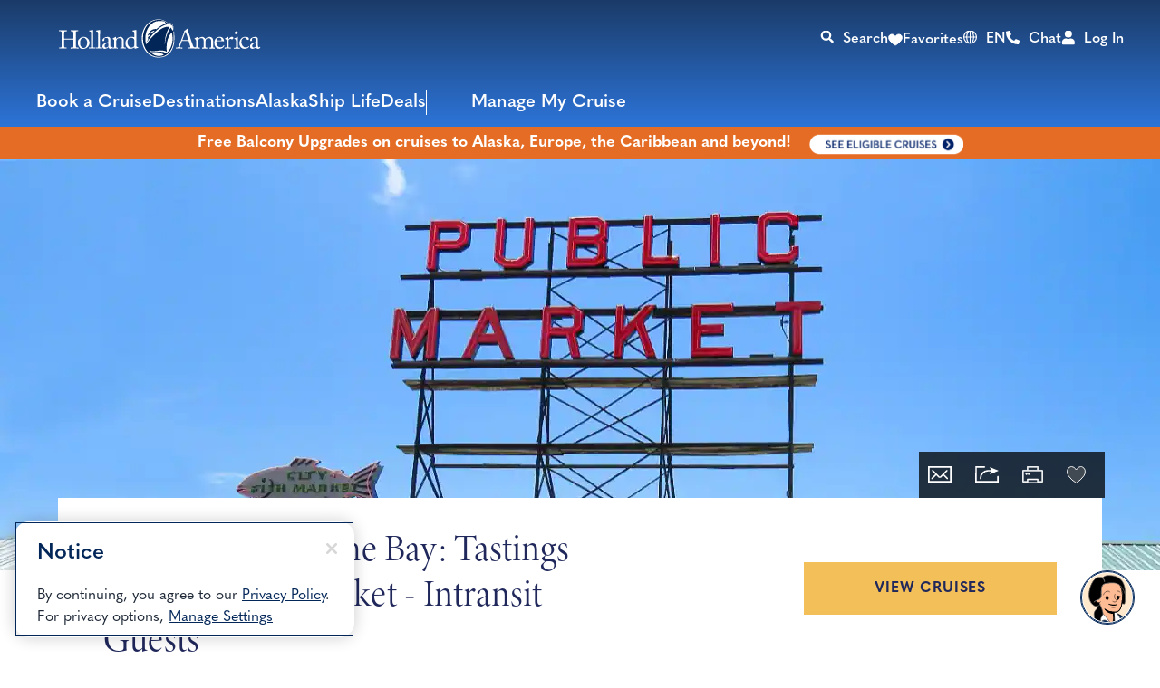

--- FILE ---
content_type: application/x-javascript
request_url: https://assets.adobedtm.com/5a10ec9b8fa3/7d7b89e3b506/4da8176ce56b/RC753ae56878394650b471a4128c472216-source.min.js
body_size: 1717
content:
// For license information, see `https://assets.adobedtm.com/5a10ec9b8fa3/7d7b89e3b506/4da8176ce56b/RC753ae56878394650b471a4128c472216-source.js`.
_satellite.__registerScript('https://assets.adobedtm.com/5a10ec9b8fa3/7d7b89e3b506/4da8176ce56b/RC753ae56878394650b471a4128c472216-source.min.js', "try{window._sd=window._sd||{},_sd.partnerId=\"8c641462ec438b4c4d8fb485ed12cc99523252a1\",_sd.domain=\".hollandamerica.com\",_sd.environment=\"prod\",_sd.debug=!1,_sd.behaviors={trackPageViewOnLoad:!0},function(e,r,i){w=window,d=document,n=\"script\",l=Array.prototype.slice,w._sd.lib=r,w.SimonData=e,w[e]||(w[e]={send:function(){(w[e].q=w[e].q||[]).push(arguments)},identify:function(){a=l.call(arguments),a.unshift(\"identify\"),w[e].send.apply(null,a)},track:function(){a=l.call(arguments),a.unshift(\"track\"),w[e].send.apply(null,a)}}),t=d.createElement(n),t.src=r,o=d.getElementsByTagName(i)[0],o.parentNode.insertBefore(t,o)}(\"sd\",\"//static.simonsignal.com/simon-ftq-min.js\",\"script\"),function(e,t,a,r,i,s,o){e.FCObject=r,e[r]=e[r]||function(){(e[r].q=e[r].q||[]).push(arguments)},s=t.createElement(a),o=t.getElementsByTagName(a)[0],s.id=r,s.src=i,s.async=1,o.parentNode.insertBefore(s,o)}(window,document,\"script\",\"fc\",\"https://tags.fullcontact.com/anon/fullcontact.js\");var config={forceCallback:!0,callback:function(e){_satellite.getVar(\"user: marinerID primary ACDL\")?sd.identify(\"\",{userId:_satellite.getVar(\"user: marinerID primary ACDL\")}):sd.identify(\"\",{personId:e,properties:{encryptedMID:_satellite.getVar(\"user: eccn\")}})}};fc(\"init\",\"1ojFCpJLD20nJngsiK63C8rFqPP8P7hJ\",config);const e=_satellite.getVar(\"utility: common marketing tag triggers\");var monthNames=[\"january\",\"february\",\"march\",\"april\",\"may\",\"june\",\"july\",\"august\",\"september\",\"october\",\"november\",\"december\"],today=new Date,localoffset=-today.getTimezoneOffset()/60,destoffset=-7,offset=destoffset-localoffset,dd=(today=new Date((new Date).getTime()+3600*offset*1e3)).getDate(),mm=today.getMonth()+1,timem=today.getMinutes(),timeh=today.getHours(),ampm=timeh>=12?\"PM\":\"AM\",yyyy=today.getFullYear();dd<10&&(dd=\"0\"+dd),mm<10&&(mm=\"0\"+mm);var pageViewTimeStamp=yyyy+\"/\"+mm+\"/\"+dd+\" \"+timeh+\":\"+timem+\" \"+ampm;if(\"bookingInitiated\"!=e){var allProperties={brand:\"HAL\",timestamp:pageViewTimeStamp,authState:_satellite.getVar(\"user: authState ACDL\"),pageName:_satellite.getVar(\"page: name ACDL\"),pageType:_satellite.getVar(\"page: pageType ACDL\"),country:_satellite.getVar(\"user: country code (cookie)\"),language:_satellite.getVar(\"page: language ACDL\"),trade:_satellite.getVar(\"cruise: destinations array ACDL\")?_satellite.getVar(\"cruise: destinations array ACDL\").join():_satellite.getVar(\"cruise: destination ACDL\"),departureCode:_satellite.getVar(\"cruise: departurePort ACDL\"),numberOfPassengers:_satellite.getVar(\"booking: numberOfPassengers ACDL\"),shipName:_satellite.getVar(\"cruise: shipName ACDL\"),voyageID:_satellite.getVar(\"cruise: voyageID ACDL\"),sailDate:_satellite.getVar(\"cruise: departureDate ACDL\"),fareType:_satellite.getVar(\"booking: fareType ACDL\"),stateroomType:_satellite.getVar(\"booking: stateroomType ACDL\"),pageURL:document.location.href,cruisePrice:_satellite.getVar(\"booking: price ACDL\"),currencyCode:_satellite.getVar(\"payment: currencyCode ACDL\"),voyageName:_satellite.getVar(\"cruise: voyageName ACDL\"),searchSelections:_satellite.getVar(\"search: complete filters list ACDL\"),cruiseImage:sessionStorage.getItem(\"cruiseImgForSimon\")||\"\",price:_satellite.getVar(\"booking: price ACDL\")||\"\",variant:_satellite.getVar(\"cruise: voyageName ACDL\")||\"\",productId:_satellite.getVar(\"cruise: voyageID ACDL\")||\"\",productName:_satellite.getVar(\"cruise: voyageName ACDL\")||\"\"};\"cruiseDetails\"==e?(0!=document.querySelectorAll(\".itinerary-container .cmp-image img\").length&&(allProperties.cruiseImage=\"https://www.hollandamerica.com\"+document.querySelectorAll(\".itinerary-container .cmp-image img\")[0].getAttribute(\"data-srcset\"),sessionStorage.setItem(\"cruiseImgForSimon\",\"https://www.hollandamerica.com\"+document.querySelectorAll(\".itinerary-container .cmp-image img\")[0].getAttribute(\"data-srcset\"))),sd.track(\"custom\",{eventName:\"abandon_browse\",properties:allProperties})):\"bookingSummary\"==e?sd.track(\"cart\",{quantity:1,properties:allProperties}):\"confirmationPage\"==e?sd.track(\"complete_transaction\",{transactionId:_satellite.getVar(\"booking: bookingNumber ACDL\"),revenue:_satellite.getVar(\"booking: price ACDL\"),cartItems:[{productId:_satellite.getVar(\"cruise: voyageID ACDL\"),productName:_satellite.getVar(\"cruise: voyageName ACDL\"),variant:_satellite.getVar(\"cruise: voyageName ACDL\"),quantity:1}],properties:allProperties}):\"destinationDetails\"==e?sd.track(\"custom\",{eventName:\"abandon_browse\",properties:allProperties}):\"cruiseSearchResults\"==e?(_satellite.getVar(\"search: filters destination array ACDL\")&&(allProperties.trade=_satellite.getVar(\"search: filters destination array ACDL\").join(\",\")),sd.track(\"custom\",{eventName:\"abandon_browse\",properties:allProperties})):sd.track(\"custom\",{eventName:\"custom_page_view\",properties:allProperties})}if(\"bookingInitiated\"==e){allProperties={brand:\"HAL\",timestamp:pageViewTimeStamp,authState:_satellite.getVar(\"user: authState ACDL\"),pageName:_satellite.getVar(\"page: name ACDL\"),pageType:_satellite.getVar(\"page: pageType ACDL\"),country:_satellite.getVar(\"user: country code (cookie)\"),language:_satellite.getVar(\"page: language ACDL\"),trade:_satellite.getVar(\"cruise: destinations array ACDL\")?_satellite.getVar(\"cruise: destinations array ACDL\").join():_satellite.getVar(\"cruise: destination ACDL\"),departureCode:_satellite.getVar(\"cruise: departurePort ACDL\"),numberOfPassengers:_satellite.getVar(\"booking: numberOfPassengers ACDL\"),shipName:_satellite.getVar(\"cruise: shipName ACDL\"),voyageID:_satellite.getVar(\"cruise: voyageID ACDL\"),sailDate:_satellite.getVar(\"cruise: departureDate ACDL\"),fareType:_satellite.getVar(\"booking: fareType ACDL\"),stateroomType:_satellite.getVar(\"booking: stateroomType ACDL\"),pageURL:document.location.href,cruisePrice:_satellite.getVar(\"booking: price ACDL\"),currencyCode:_satellite.getVar(\"payment: currencyCode ACDL\"),voyageName:_satellite.getVar(\"cruise: voyageName ACDL\"),searchSelections:_satellite.getVar(\"search: complete filters list ACDL\"),cruiseImage:sessionStorage.getItem(\"cruiseImgForSimon\")||\"\"};sd.track(\"add_to_cart\",{productId:_satellite.getVar(\"cruise: voyageID ACDL\"),productName:_satellite.getVar(\"cruise: voyageName ACDL\"),variant:_satellite.getVar(\"cruise: voyageName ACDL\"),quantity:1,properties:allProperties})}}catch(e){_satellite.logger.info(\"simonData pixel error:\",e)}");

--- FILE ---
content_type: text/plain; charset=utf-8
request_url: https://rl.quantummetric.com/hollandamerica/hash-check
body_size: -106
content:
["9OEqlCjgzJo=","lSkjAc96wOQ=","2RZrnAS5nt8="]

--- FILE ---
content_type: application/javascript
request_url: https://www.hollandamerica.com/6gWXwge8wG7YT/myh_zrLt7/T6HdE/iN9trm7w5hfEhSDO/AT9EIQ0C/XllWe/0ovHioB
body_size: 164082
content:
(function(){if(typeof Array.prototype.entries!=='function'){Object.defineProperty(Array.prototype,'entries',{value:function(){var index=0;const array=this;return {next:function(){if(index<array.length){return {value:[index,array[index++]],done:false};}else{return {done:true};}},[Symbol.iterator]:function(){return this;}};},writable:true,configurable:true});}}());(function(){c1();wFd();KGd();var GF=function(){return dF.apply(this,[UJ,arguments]);};var Az=function(NV,rW){return NV/rW;};var Tn=function(RG,Cn){return RG!=Cn;};var vn=function(){return GW.apply(this,[tj,arguments]);};var On=function(AK){return cb["Math"]["floor"](cb["Math"]["random"]()*AK["length"]);};var Lm=function(Kn){var EG=0;for(var Qn=0;Qn<Kn["length"];Qn++){EG=EG+Kn["charCodeAt"](Qn);}return EG;};var T5=function(Wn,Xn){return Wn>>Xn;};var qV=function(zr){var Zm=1;var j8=[];var kD=cb["Math"]["sqrt"](zr);while(Zm<=kD&&j8["length"]<6){if(zr%Zm===0){if(zr/Zm===Zm){j8["push"](Zm);}else{j8["push"](Zm,zr/Zm);}}Zm=Zm+1;}return j8;};var s6=function(AD,LK){return AD!==LK;};var js=function BT(QT,X5){'use strict';var qG=BT;switch(QT){case UJ:{tV.push(Ps);var RT=lD(s6(typeof mn()[qz(Y5)],'undefined')?mn()[qz(nk)](XA,jF):mn()[qz(qw)].apply(null,[cm,qk]),cb[t5(typeof nV()[QD(Tw)],'undefined')?nV()[QD(H5)](D8,Cr):nV()[QD(zW)].apply(null,[WT,Um])])||BV(cb[nV()[QD(Fn)].call(null,dw,rz)][nV()[QD(IG)].apply(null,[jW,MG])],Ow)||BV(cb[nV()[QD(Fn)].apply(null,[dw,rz])][mn()[qz(Cm)](Qr,IC)],tq[qM]);var Y9=cb[nV()[QD(zW)](WT,Um)][nV()[QD(GI)].apply(null,[j0,Iv])](nV()[QD(DY)](M3,Kl))[Y7()[Yl(TN)](Lt,QM)];var c7=cb[nV()[QD(zW)].call(null,WT,Um)][nV()[QD(GI)].apply(null,[j0,Iv])](Y7()[Yl(F9)](gc,J3))[Y7()[Yl(TN)].apply(null,[Lt,QM])];var c3=cb[nV()[QD(zW)](WT,Um)][nV()[QD(GI)].call(null,j0,Iv)](nV()[QD(nN)].call(null,Qm,tY))[Y7()[Yl(TN)](Lt,QM)];var Fp;return Fp=(s6(typeof nV()[QD(DN)],'undefined')?nV()[QD(Cp)](mH,mt):nV()[QD(H5)](PY,d9))[t5(typeof mn()[qz(DY)],kO([],[][[]]))?mn()[qz(qw)].call(null,Jh,B3):mn()[qz(tv)](C9,BO)](RT?s6(typeof nV()[QD(jl)],'undefined')?nV()[QD(rz)].apply(null,[v5,Ht]):nV()[QD(H5)](U9,QC):mn()[qz(Cp)].call(null,H3,tt),mn()[qz(mM)](Er,v3))[mn()[qz(tv)](C9,BO)](Y9?nV()[QD(rz)].call(null,v5,Ht):mn()[qz(Cp)].apply(null,[H3,tt]),mn()[qz(mM)].call(null,Er,v3))[mn()[qz(tv)].apply(null,[C9,BO])](c7?t5(typeof nV()[QD(OM)],kO([],[][[]]))?nV()[QD(H5)](mI,rN):nV()[QD(rz)](v5,Ht):mn()[qz(Cp)].apply(null,[H3,tt]),mn()[qz(mM)].call(null,Er,v3))[mn()[qz(tv)](C9,BO)](c3?nV()[QD(rz)](v5,Ht):mn()[qz(Cp)].apply(null,[H3,tt])),tV.pop(),Fp;}break;case HB:{tV.push(lc);try{var OO=tV.length;var zl=Zq(Zq(QB));var K0=tq[qM];var zq=cb[t5(typeof mn()[qz(XY)],kO('',[][[]]))?mn()[qz(qw)](cH,xc):mn()[qz(MH)].apply(null,[hn,zN])][nV()[QD(TN)](PV,Eh)](cb[Y7()[Yl(qM)](l8,qN)],s6(typeof pv()[Sl(Cp)],kO([],[][[]]))?pv()[Sl(w9)](BH,Q7,zW,zn):pv()[Sl(qw)].call(null,Fn,rh,q6,Z9));if(zq){K0++;if(zq[mn()[qz(HM)](nn,Kv)]){zq=zq[mn()[qz(HM)](nn,Kv)];K0+=kO(gh(zq[mn()[qz(Ow)](RA,Kl)]&&t5(zq[mn()[qz(Ow)](RA,Kl)],SS[mn()[qz(kt)](pD,I9)]()),SM),gh(zq[Y7()[Yl(jM)].apply(null,[Yw,bY])]&&t5(zq[Y7()[Yl(jM)].apply(null,[Yw,bY])],s6(typeof pv()[Sl(P9)],kO([],[][[]]))?pv()[Sl(w9)].call(null,bH,Q7,zW,zn):pv()[Sl(qw)](kt,PN,hM,FY)),OM));}}var Ah;return Ah=K0[GY()[KY(qM)](I0,mN,qN,Bz,xq)](),tV.pop(),Ah;}catch(IN){tV.splice(KM(OO,SM),Infinity,lc);var Dl;return Dl=Y7()[Yl(WM)](KG,Fn),tV.pop(),Dl;}tV.pop();}break;case xX:{var KN=X5[QB];tV.push(PY);var Ct;return Ct=KN[mn()[qz(Nt)](T3,WI)](BI()[R0(OM)](Bv,UC,SM,tv,IC)),tV.pop(),Ct;}break;case zd:{tV.push(jY);var MN=Y7()[Yl(WM)](V6,Fn);try{var UI=tV.length;var Nc=Zq([]);MN=s6(typeof cb[vY()[XH(t3)].call(null,Fn,dc,Fh,UN,CM)],mn()[qz(jO)].apply(null,[Rp,FH]))?t5(typeof nV()[QD(mt)],'undefined')?nV()[QD(H5)].apply(null,[H6,VI]):nV()[QD(rz)](tN,Ht):s6(typeof mn()[qz(vv)],kO([],[][[]]))?mn()[qz(Cp)](wM,tt):mn()[qz(qw)](bt,Ep);}catch(RC){tV.splice(KM(UI,SM),Infinity,jY);MN=Y7()[Yl(kt)](VC,Gc);}var wY;return tV.pop(),wY=MN,wY;}break;case Cx:{tV.push(gC);try{var X3=tV.length;var UO=Zq(Zq(QB));var EO=new (cb[nV()[QD(zW)](sh,Um)][BI()[R0(MH)].call(null,JH,C0,rz,mq,DH)][Y7()[Yl(lq)](mY,lC)][nV()[QD(Ht)](n8,Hl)])();var XN=new (cb[nV()[QD(zW)].call(null,sh,Um)][BI()[R0(MH)].call(null,xt,C0,rz,gt,DH)][Y7()[Yl(lq)](mY,lC)][G7()[ht(Ot)].apply(null,[DH,P0,Cp,FH,Zq(Zq(Ow)),zN])])();var g7;return tV.pop(),g7=Zq(Zq(QB)),g7;}catch(NY){tV.splice(KM(X3,SM),Infinity,gC);var Tp;return Tp=t5(NY[nV()[QD(HH)](gK,WN)][Y7()[Yl(jM)](R8,bY)],Y7()[Yl(Pt)](C6,Um)),tV.pop(),Tp;}tV.pop();}break;case f1:{tV.push(W3);if(Zq(cb[nV()[QD(zW)](zM,Um)][s6(typeof BI()[R0(CM)],kO(nV()[QD(Cp)].call(null,Jh,mt),[][[]]))?BI()[R0(HM)].call(null,O0,Ih,w9,C0,bM):BI()[R0(v0)](UN,TO,dp,qw,Bv)])){var Hv=t5(typeof cb[nV()[QD(zW)](zM,Um)][mn()[qz(Xc)](cH,cm)],mn()[qz(jO)](BK,FH))?nV()[QD(rz)].apply(null,[EK,Ht]):Y7()[Yl(U0)].call(null,wI,zW);var bO;return tV.pop(),bO=Hv,bO;}var qC;return qC=Y7()[Yl(WM)].apply(null,[fW,Fn]),tV.pop(),qC;}break;case lj:{tV.push(Fn);var GO=mn()[qz(Cp)](Pp,tt);try{var l0=tV.length;var HO=Zq([]);if(lD(vY()[XH(t3)].call(null,C0,dc,Ht,cv,CM),cb[nV()[QD(zW)](Ft,Um)])){var ZN=cb[vY()[XH(t3)].call(null,sH,dc,Ht,Rt,CM)][t5(typeof Bc()[l7(rz)],kO(nV()[QD(Cp)](wl,mt),[][[]]))?Bc()[l7(HH)](jI,kN,N7,LH):Bc()[l7(P9)].apply(null,[FN,qM,It,jF])];GO=nV()[QD(rz)](pH,Ht);}}catch(hO){tV.splice(KM(l0,SM),Infinity,Fn);GO=t5(typeof Y7()[Yl(Cq)],kO('',[][[]]))?Y7()[Yl(PM)](UM,I9):Y7()[Yl(kt)].apply(null,[ON,Gc]);}var m3;return tV.pop(),m3=GO,m3;}break;case KX:{var XC=X5[QB];var v7=X5[kb];tV.push(lq);if(Mv(v7,null)||BV(v7,XC[mn()[qz(Ow)](t6,Kl)]))v7=XC[s6(typeof mn()[qz(WI)],kO('',[][[]]))?mn()[qz(Ow)](t6,Kl):mn()[qz(qw)](Gv,xl)];for(var zC=SS[nV()[QD(El)](sY,HM)](),Vq=new (cb[nV()[QD(jO)].call(null,R3,jM)])(v7);th(zC,v7);zC++)Vq[zC]=XC[zC];var jh;return tV.pop(),jh=Vq,jh;}break;case tf:{var dl=X5[QB];var XI;tV.push(Jc);return XI=cb[mn()[qz(MH)].call(null,E0,zN)][s6(typeof nV()[QD(U0)],kO('',[][[]]))?nV()[QD(TN)](lz,Eh):nV()[QD(H5)](xO,sl)](cb[t5(typeof nV()[QD(YH)],kO([],[][[]]))?nV()[QD(H5)].call(null,gN,RM):nV()[QD(Fn)](IV,rz)][nV()[QD(hh)].apply(null,[Rl,Np])],dl),tV.pop(),XI;}break;case kb:{var SI=X5[QB];var Mt;tV.push(EY);return Mt=cb[s6(typeof nV()[QD(UH)],kO('',[][[]]))?nV()[QD(Fn)](Ph,rz):nV()[QD(H5)](sv,L7)][Y7()[Yl(DY)](Pz,jt)][t5(typeof Y7()[Yl(Ql)],'undefined')?Y7()[Yl(PM)].apply(null,[fY,fv]):Y7()[Yl(nN)](c0,wO)](p3(Bj,[t5(typeof Y7()[Yl(W9)],kO([],[][[]]))?Y7()[Yl(PM)](qv,bc):Y7()[Yl(jM)](WF,bY),SI,nV()[QD(b0)](dv,VO),Zq(Zq([]))]))[mn()[qz(TY)](Fw,EC)](function(Vl){tV.push(F3);if([mn()[qz(TN)](ck,Mh),t5(typeof Y7()[Yl(Qp)],kO('',[][[]]))?Y7()[Yl(PM)](pt,s7):Y7()[Yl(YH)].call(null,nI,Ot)][s6(typeof Y7()[Yl(WI)],'undefined')?Y7()[Yl(WI)].apply(null,[fs,At]):Y7()[Yl(PM)](q6,l9)](Vl[s6(typeof Y7()[Yl(SM)],kO([],[][[]]))?Y7()[Yl(sl)](R9,Xv):Y7()[Yl(PM)](Op,mp)])){var AI;return AI=(t5(typeof nV()[QD(wl)],kO([],[][[]]))?nV()[QD(H5)](H3,FO):nV()[QD(Cp)].apply(null,[Mp,mt]))[mn()[qz(tv)].apply(null,[SO,BO])](SI[nV()[QD(qN)].call(null,Mk,At)](Ow),GY()[KY(OM)].call(null,hh,OM,SM,l9,qc))[t5(typeof mn()[qz(sq)],kO('',[][[]]))?mn()[qz(qw)](bC,k9):mn()[qz(tv)](SO,BO)](Vl[Y7()[Yl(sl)].apply(null,[R9,Xv])][s6(typeof mn()[qz(rz)],kO([],[][[]]))?mn()[qz(Y5)](VF,lC):mn()[qz(qw)].call(null,bC,jq)](Ow,OM)),tV.pop(),AI;}else{var Cl;return Cl=(t5(typeof nV()[QD(b0)],kO('',[][[]]))?nV()[QD(H5)](sq,OH):nV()[QD(Cp)].call(null,Mp,mt))[mn()[qz(tv)](SO,BO)](SI[nV()[QD(qN)].apply(null,[Mk,At])](Ow),nV()[QD(J3)](QH,Fv)),tV.pop(),Cl;}tV.pop();})[s6(typeof Y7()[Yl(BH)],'undefined')?Y7()[Yl(W9)](Yv,jO):Y7()[Yl(PM)](JY,Kh)](function(){var PO;tV.push(Jq);return PO=(s6(typeof nV()[QD(wt)],kO([],[][[]]))?nV()[QD(Cp)](bY,mt):nV()[QD(H5)].call(null,UH,VH))[mn()[qz(tv)].apply(null,[DC,BO])](SI[nV()[QD(qN)].apply(null,[VC,At])](Ow),nV()[QD(GC)](Fr,BM)),tV.pop(),PO;}),tV.pop(),Mt;}break;case qf:{tV.push(sY);var X0=function(dl){return BT.apply(this,[tf,arguments]);};var T0=[nV()[QD(RN)](f5,mh),nV()[QD(sl)].call(null,Ps,q7)];var DO=T0[mn()[qz(D3)](EH,Q7)](function(rq){var Ul=X0(rq);tV.push(t3);if(Zq(Zq(Ul))&&Zq(Zq(Ul[nV()[QD(w9)].call(null,Q3,N7)]))&&Zq(Zq(Ul[nV()[QD(w9)](Q3,N7)][GY()[KY(qM)](qM,Fn,qN,Tw,xq)]))){Ul=Ul[nV()[QD(w9)](Q3,N7)][s6(typeof GY()[KY(SM)],kO(nV()[QD(Cp)](A0,mt),[][[]]))?GY()[KY(qM)](LI,Rt,qN,Tw,xq):GY()[KY(Cp)](sN,BH,Gc,Vc,Wl)]();var Gt=kO(t5(Ul[mn()[qz(x3)](VN,bh)](t5(typeof nV()[QD(ql)],kO([],[][[]]))?nV()[QD(H5)](bN,SC):nV()[QD(rv)](Lq,jl)),Qq(SM)),gh(cb[s6(typeof Y7()[Yl(UH)],kO([],[][[]]))?Y7()[Yl(RN)].apply(null,[Wl,ql]):Y7()[Yl(PM)](MH,cv)](BV(Ul[mn()[qz(x3)].apply(null,[VN,bh])](mn()[qz(Kl)](BC,rz)),Qq(SM))),tq[SM]));var Mq;return tV.pop(),Mq=Gt,Mq;}else{var cN;return cN=Y7()[Yl(WM)](jc,Fn),tV.pop(),cN;}tV.pop();});var dH;return dH=DO[mn()[qz(Nt)](Mc,WI)](s6(typeof nV()[QD(Fv)],'undefined')?nV()[QD(Cp)].apply(null,[RO,mt]):nV()[QD(H5)].call(null,Aq,jq)),tV.pop(),dH;}break;case jx:{var lH=X5[QB];var Bh=X5[kb];return kO(lH,Bh);}break;case LU:{var vC=X5[QB];tV.push(lN);var gO;return gO=nV()[QD(Cp)](OC,mt)[mn()[qz(tv)](wq,BO)](vC[nV()[QD(qN)].apply(null,[dz,At])](tq[qM]),nV()[QD(GC)](rw,BM)),tV.pop(),gO;}break;case PQ:{var WO=X5[QB];var tl=X5[kb];return kO(WO,tl);}break;case kf:{tV.push(RI);var M7=Y7()[Yl(WM)](Sm,Fn);try{var x0=tV.length;var qH=Zq(kb);M7=s6(typeof cb[Y7()[Yl(Q3)].call(null,lA,Qp)],mn()[qz(jO)](vA,FH))?nV()[QD(rz)](f5,Ht):mn()[qz(Cp)].apply(null,[hV,tt]);}catch(Jl){tV.splice(KM(x0,SM),Infinity,RI);M7=Y7()[Yl(kt)].apply(null,[Hw,Gc]);}var D9;return tV.pop(),D9=M7,D9;}break;case xU:{var Fq=X5[QB];var l3=X5[kb];tV.push(r0);var p0=Mv(null,Fq)?null:Tn(mn()[qz(jO)](VF,FH),typeof cb[nV()[QD(sH)].call(null,xs,Dt)])&&Fq[cb[nV()[QD(sH)](xs,Dt)][Bc()[l7(qM)].call(null,rO,qN,vO,v0)]]||Fq[mn()[qz(It)].call(null,VG,N7)];if(Tn(null,p0)){var Lv,bI,B0,YN,FI=[],nl=Zq(Ow),Ap=Zq(SM);try{var bv=tV.length;var Av=Zq({});if(B0=(p0=p0.call(Fq))[GY()[KY(zW)](PY,Kv,H5,LC,q7)],t5(Ow,l3)){if(s6(cb[s6(typeof mn()[qz(jF)],kO([],[][[]]))?mn()[qz(MH)].apply(null,[Y3,zN]):mn()[qz(qw)](zW,v9)](p0),p0)){Av=Zq(QB);return;}nl=Zq(SM);}else for(;Zq(nl=(Lv=B0.call(p0))[mn()[qz(I7)](YC,D3)])&&(FI[t5(typeof nV()[QD(st)],kO([],[][[]]))?nV()[QD(H5)].apply(null,[tp,n3]):nV()[QD(Ow)](Pr,JM)](Lv[s6(typeof mn()[qz(WN)],'undefined')?mn()[qz(HM)].apply(null,[Pk,Kv]):mn()[qz(qw)](nc,rI)]),s6(FI[mn()[qz(Ow)].apply(null,[Oq,Kl])],l3));nl=Zq(Ow));}catch(Vt){Ap=Zq(Ow),bI=Vt;}finally{tV.splice(KM(bv,SM),Infinity,r0);try{var CH=tV.length;var T9=Zq([]);if(Zq(nl)&&Tn(null,p0[mn()[qz(Kl)].apply(null,[C7,rz])])&&(YN=p0[mn()[qz(Kl)](C7,rz)](),s6(cb[mn()[qz(MH)].call(null,Y3,zN)](YN),YN))){T9=Zq(Zq({}));return;}}finally{tV.splice(KM(CH,SM),Infinity,r0);if(T9){tV.pop();}if(Ap)throw bI;}if(Av){tV.pop();}}var gl;return tV.pop(),gl=FI,gl;}tV.pop();}break;case Yd:{tV.push(Ic);throw new (cb[Y7()[Yl(Pt)](EW,Um)])(t5(typeof Y7()[Yl(OM)],kO([],[][[]]))?Y7()[Yl(PM)](Wq,c6):Y7()[Yl(It)](f0,xt));}break;case QB:{tV.push(s3);var Rv=Y7()[Yl(WM)].call(null,LG,Fn);try{var zc=tV.length;var xI=Zq([]);Rv=cb[Y7()[Yl(bl)].apply(null,[Tm,TI])][Y7()[Yl(HH)].apply(null,[gN,Q7])][Y7()[Yl(HM)](KK,wv)](Y7()[Yl(Vp)].call(null,bz,Nh))?nV()[QD(rz)](XD,Ht):mn()[qz(Cp)](r8,tt);}catch(k0){tV.splice(KM(zc,SM),Infinity,s3);Rv=Y7()[Yl(kt)](Pm,Gc);}var Pv;return tV.pop(),Pv=Rv,Pv;}break;case LQ:{var vt=X5[QB];var mO=X5[kb];return kO(vt,mO);}break;case Q:{tV.push(dv);var nO=Bc()[l7(OM)].call(null,E3,SM,H5,St);var Kp=Zq({});try{var mC=tV.length;var Tv=Zq(kb);var ZM=Ow;try{var G9=cb[nV()[QD(Ih)](x6,IY)][Y7()[Yl(HH)](YY,Q7)][GY()[KY(qM)](I7,v0,qN,HC,xq)];cb[mn()[qz(MH)].apply(null,[R6,zN])][GY()[KY(Ow)](Zq(Zq(Ow)),PY,rz,FY,kI)](G9)[GY()[KY(qM)].apply(null,[cv,El,qN,HC,xq])]();}catch(hp){tV.splice(KM(mC,SM),Infinity,dv);if(hp[s6(typeof Bc()[l7(C3)],'undefined')?Bc()[l7(Wh)](KI,PM,It,wC):Bc()[l7(HH)].apply(null,[X7,zO,gv,J9])]&&t5(typeof hp[Bc()[l7(Wh)](KI,PM,gv,wC)],BI()[R0(Ow)](tv,Fl,rz,Gv,KI))){hp[Bc()[l7(Wh)].apply(null,[KI,PM,fh,wC])][GY()[KY(PM)](Zq(SM),N7,PM,KI,Aq)](Y7()[Yl(st)].apply(null,[BF,wt]))[s6(typeof Y7()[Yl(It)],kO([],[][[]]))?Y7()[Yl(sM)](BK,N9):Y7()[Yl(PM)].call(null,Wp,OM)](function(lO){tV.push(Cv);if(lO[Y7()[Yl(WI)](dO,At)](vY()[XH(P0)](Fv,HM,ZC,bH,sH))){Kp=Zq(Zq([]));}if(lO[Y7()[Yl(WI)](dO,At)](BI()[R0(Pt)](Eh,nh,kt,P0,kM))){ZM++;}tV.pop();});}}nO=t5(ZM,H5)||Kp?t5(typeof nV()[QD(lq)],'undefined')?nV()[QD(H5)](Rp,QO):nV()[QD(rz)].call(null,ZF,Ht):mn()[qz(Cp)](gn,tt);}catch(rY){tV.splice(KM(mC,SM),Infinity,dv);nO=s6(typeof Y7()[Yl(P9)],'undefined')?Y7()[Yl(kt)](WF,Gc):Y7()[Yl(PM)](Yh,Up);}var Yc;return tV.pop(),Yc=nO,Yc;}break;}};var XO=function Qt(zt,BY){'use strict';var rc=Qt;switch(zt){case rB:{return this;}break;case QB:{return this;}break;case QU:{tV.push(Qh);var Nl;return Nl=nV()[QD(vv)](PK,rM),tV.pop(),Nl;}break;case Ff:{var TC=BY[QB];tV.push(q0);var Et=cb[t5(typeof mn()[qz(bh)],kO('',[][[]]))?mn()[qz(qw)].apply(null,[Jv,BM]):mn()[qz(MH)](G5,zN)](TC);var xN=[];for(var Y0 in Et)xN[t5(typeof nV()[QD(mq)],kO([],[][[]]))?nV()[QD(H5)](Cr,wI):nV()[QD(Ow)](Lz,JM)](Y0);xN[nV()[QD(UN)](pK,gp)]();var rl;return rl=function Lp(){tV.push(BN);for(;xN[mn()[qz(Ow)].call(null,U3,Kl)];){var Tt=xN[nV()[QD(mN)].apply(null,[Kc,It])]();if(lD(Tt,Et)){var SH;return Lp[s6(typeof mn()[qz(lq)],kO('',[][[]]))?mn()[qz(HM)](Mp,Kv):mn()[qz(qw)](AY,BN)]=Tt,Lp[mn()[qz(I7)].call(null,DM,D3)]=Zq(SS[t5(typeof mn()[qz(Eh)],kO([],[][[]]))?mn()[qz(qw)](S3,S0):mn()[qz(kt)](Kc,I9)]()),tV.pop(),SH=Lp,SH;}}Lp[mn()[qz(I7)](DM,D3)]=Zq(tq[qM]);var Vv;return tV.pop(),Vv=Lp,Vv;},tV.pop(),rl;}break;case xX:{tV.push(kI);this[s6(typeof mn()[qz(jq)],kO([],[][[]]))?mn()[qz(I7)](O3,D3):mn()[qz(qw)].apply(null,[jN,wc])]=Zq(Ow);var WH=this[Y7()[Yl(gv)](VN,Up)][Ow][nV()[QD(gv)](Q3,Sh)];if(t5(Y7()[Yl(gM)](AC,Hl),WH[s6(typeof Y7()[Yl(T7)],kO([],[][[]]))?Y7()[Yl(PY)].call(null,Fz,V7):Y7()[Yl(PM)](Ql,BC)]))throw WH[nV()[QD(m7)](Lt,nk)];var Hh;return Hh=this[s6(typeof mn()[qz(vp)],kO('',[][[]]))?mn()[qz(hh)](RO,Dv):mn()[qz(qw)](vp,O6)],tV.pop(),Hh;}break;case Hb:{var Sp=BY[QB];tV.push(hM);var k3;return k3=Sp&&Mv(pv()[Sl(OM)].call(null,EC,DY,qN,qp),typeof cb[nV()[QD(sH)](GD,Dt)])&&t5(Sp[s6(typeof nV()[QD(sl)],kO('',[][[]]))?nV()[QD(HH)].apply(null,[GT,WN]):nV()[QD(H5)].call(null,UY,cc)],cb[nV()[QD(sH)](GD,Dt)])&&s6(Sp,cb[nV()[QD(sH)].apply(null,[GD,Dt])][Y7()[Yl(HH)](DC,Q7)])?Y7()[Yl(El)](YO,Cq):typeof Sp,tV.pop(),k3;}break;case AX:{var Jp=BY[QB];return typeof Jp;}break;case zd:{var kp=BY[QB];var pC=BY[kb];var VM=BY[Yd];tV.push(rC);kp[pC]=VM[mn()[qz(HM)](b8,Kv)];tV.pop();}break;case xb:{var KH=BY[QB];var fI=BY[kb];var ll=BY[Yd];return KH[fI]=ll;}break;case jx:{var t9=BY[QB];var Zc=BY[kb];var Pl=BY[Yd];tV.push(A0);try{var qq=tV.length;var kl=Zq(Zq(QB));var pO;return pO=p3(Bj,[Y7()[Yl(PY)](GM,V7),nV()[QD(gM)](TM,WM),nV()[QD(m7)](SN,nk),t9.call(Zc,Pl)]),tV.pop(),pO;}catch(zH){tV.splice(KM(qq,SM),Infinity,A0);var xC;return xC=p3(Bj,[Y7()[Yl(PY)](GM,V7),t5(typeof Y7()[Yl(pq)],kO('',[][[]]))?Y7()[Yl(PM)](Z7,GH):Y7()[Yl(gM)](zv,Hl),nV()[QD(m7)](SN,nk),zH]),tV.pop(),xC;}tV.pop();}break;case RX:{return this;}break;case Ib:{var SY=BY[QB];var NO;tV.push(KC);return NO=p3(Bj,[mn()[qz(m7)].apply(null,[VT,Ac]),SY]),tV.pop(),NO;}break;case PB:{return this;}break;case J:{return this;}break;case YR:{tV.push(nN);var LM;return LM=nV()[QD(vv)](dD,rM),tV.pop(),LM;}break;case cR:{var Xt=BY[QB];tV.push(C7);var xY=cb[s6(typeof mn()[qz(K3)],kO([],[][[]]))?mn()[qz(MH)](R8,zN):mn()[qz(qw)].apply(null,[j7,fp])](Xt);var fM=[];for(var k7 in xY)fM[nV()[QD(Ow)].call(null,zz,JM)](k7);fM[nV()[QD(UN)](tG,gp)]();var Nq;return Nq=function f9(){tV.push(vp);for(;fM[mn()[qz(Ow)].call(null,K7,Kl)];){var n0=fM[nV()[QD(mN)](Kq,It)]();if(lD(n0,xY)){var Xl;return f9[mn()[qz(HM)](Il,Kv)]=n0,f9[mn()[qz(I7)].apply(null,[WC,D3])]=Zq(SM),tV.pop(),Xl=f9,Xl;}}f9[s6(typeof mn()[qz(Cr)],kO([],[][[]]))?mn()[qz(I7)](WC,D3):mn()[qz(qw)].apply(null,[cM,Z7])]=Zq(Ow);var j3;return tV.pop(),j3=f9,j3;},tV.pop(),Nq;}break;case F:{tV.push(GN);this[mn()[qz(I7)](fs,D3)]=Zq(Ow);var kh=this[Y7()[Yl(gv)].apply(null,[SG,Up])][tq[qM]][nV()[QD(gv)].apply(null,[IO,Sh])];if(t5(Y7()[Yl(gM)](rm,Hl),kh[Y7()[Yl(PY)](f6,V7)]))throw kh[nV()[QD(m7)].apply(null,[Wm,nk])];var fq;return fq=this[mn()[qz(hh)].call(null,vG,Dv)],tV.pop(),fq;}break;case vd:{var H0=BY[QB];var v6=BY[kb];var S9;var V3;var m9;tV.push(f3);var rt;var b9=s6(typeof GY()[KY(qw)],'undefined')?GY()[KY(OM)](Zq(Zq([])),ml,SM,FO,qc):GY()[KY(Cp)](vO,LN,Mp,sO,zh);var m0=H0[GY()[KY(PM)](Ev,cv,PM,EN,Aq)](b9);for(rt=Ow;th(rt,m0[mn()[qz(Ow)].apply(null,[Z0,Kl])]);rt++){S9=vH(fH(T5(v6,qN),tq[PM]),m0[mn()[qz(Ow)].call(null,Z0,Kl)]);v6*=tq[rz];v6&=SS[mn()[qz(w7)](wk,TN)]();v6+=SS[nV()[QD(mq)](q8,Rt)]();v6&=SS[Y7()[Yl(gt)](qO,Kl)]();V3=vH(fH(T5(v6,qN),tq[PM]),m0[mn()[qz(Ow)](Z0,Kl)]);v6*=tq[rz];v6&=tq[v0];v6+=tq[Cp];v6&=tq[qN];m9=m0[S9];m0[S9]=m0[V3];m0[V3]=m9;}var nC;return nC=m0[mn()[qz(Nt)](Uq,WI)](b9),tV.pop(),nC;}break;case qj:{tV.push(fC);throw new (cb[s6(typeof Y7()[Yl(Nt)],'undefined')?Y7()[Yl(Pt)](D0,Um):Y7()[Yl(PM)].apply(null,[vh,vN])])(Y7()[Yl(It)](lM,xt));}break;case S4:{var W0=BY[QB];var Rh=BY[kb];tV.push(gC);if(Mv(Rh,null)||BV(Rh,W0[mn()[qz(Ow)].apply(null,[E9,Kl])]))Rh=W0[mn()[qz(Ow)](E9,Kl)];for(var gI=Ow,fl=new (cb[nV()[QD(jO)].call(null,Uv,jM)])(Rh);th(gI,Rh);gI++)fl[gI]=W0[gI];var P3;return tV.pop(),P3=fl,P3;}break;}};var IH=function(kC,Q9){return kC^Q9;};var Mv=function(QY,AO){return QY==AO;};var lD=function(Bp,Ol){return Bp in Ol;};var GW=function Fc(CC,Tq){var cC=Fc;for(CC;CC!=cS;CC){switch(CC){case Ef:{CC=cS;while(th(H7,Q0[zp[Ow]])){G7()[Q0[H7]]=Zq(KM(H7,SM))?function(){Lc=[];Fc.call(this,GX,[Q0]);return '';}:function(){var CO=Q0[H7];var Yp=G7()[CO];return function(n9,Gh,I6,Y6,g3,z3){if(t5(arguments.length,Ow)){return Yp;}var G3=hq.apply(null,[Ib,[n9,Gh,I6,LI,Bv,C3]]);G7()[CO]=function(){return G3;};return G3;};}();++H7;}}break;case nU:{return hq(qX,[sI]);}break;case KL:{CC+=lB;while(BV(E6,Ow)){if(s6(N0[HY[OM]],cb[HY[SM]])&&nY(N0,qY[HY[Ow]])){if(Mv(qY,TH)){rp+=Fc(LU,[MY]);}return rp;}if(t5(N0[HY[OM]],cb[HY[SM]])){var Xq=Cc[qY[N0[Ow]][Ow]];var P7=Fc.apply(null,[tj,[Fv,Xq,E6,kO(MY,tV[KM(tV.length,SM)]),N0[SM]]]);rp+=P7;N0=N0[Ow];E6-=p3(tR,[P7]);}else if(t5(qY[N0][HY[OM]],cb[HY[SM]])){var Xq=Cc[qY[N0][Ow]];var P7=Fc.call(null,tj,[Eh,Xq,E6,kO(MY,tV[KM(tV.length,SM)]),Ow]);rp+=P7;E6-=p3(tR,[P7]);}else{rp+=Fc(LU,[MY]);MY+=qY[N0];--E6;};++N0;}}break;case QX:{return rp;}break;case kQ:{if(th(hN,ZO.length)){do{var f7=dC(ZO,hN);var A3=dC(Yt.Cd,Vh++);x7+=Fc(LU,[Zv(fH(jH(f7),A3),fH(jH(A3),f7))]);hN++;}while(th(hN,ZO.length));}CC=fX;}break;case SP:{CC-=JU;while(BV(NC,Ow)){if(s6(hH[qt[OM]],cb[qt[SM]])&&nY(hH,M0[qt[Ow]])){if(Mv(M0,L3)){XM+=Fc(LU,[Uh]);}return XM;}if(t5(hH[qt[OM]],cb[qt[SM]])){var sp=xM[M0[hH[Ow]][Ow]];var s9=Fc(PP,[sp,hH[SM],NC,kO(Uh,tV[KM(tV.length,SM)])]);XM+=s9;hH=hH[Ow];NC-=p3(kd,[s9]);}else if(t5(M0[hH][qt[OM]],cb[qt[SM]])){var sp=xM[M0[hH][Ow]];var s9=Fc(PP,[sp,Ow,NC,kO(Uh,tV[KM(tV.length,SM)])]);XM+=s9;NC-=p3(kd,[s9]);}else{XM+=Fc(LU,[Uh]);Uh+=M0[hH];--NC;};++hH;}}break;case Bf:{while(nY(wp,Ow)){var V0=vH(KM(kO(wp,Bt),tV[KM(tV.length,SM)]),Sq.length);var mv=dC(Wt,wp);var nH=dC(Sq,V0);sI+=Fc(LU,[Zv(fH(jH(mv),nH),fH(jH(nH),mv))]);wp--;}CC=nU;}break;case Ex:{for(var kH=Ow;th(kH,OY[mn()[qz(Ow)](tN,Kl)]);kH=kO(kH,SM)){var lv=OY[nV()[QD(qN)](mX,At)](kH);var FM=PC[lv];Oh+=FM;}var QI;return tV.pop(),QI=Oh,QI;}break;case fX:{return x7;}break;case Jx:{CC+=FX;return XM;}break;case tj:{var A9=Tq[QB];var qY=Tq[kb];var E6=Tq[Yd];var gY=Tq[UJ];var N0=Tq[wL];if(t5(typeof qY,HY[qw])){qY=TH;}var rp=kO([],[]);MY=KM(gY,tV[KM(tV.length,SM)]);CC+=lx;}break;case PP:{var M0=Tq[QB];CC+=pU;var hH=Tq[kb];var NC=Tq[Yd];var Ll=Tq[UJ];if(t5(typeof M0,qt[qw])){M0=L3;}var XM=kO([],[]);Uh=KM(Ll,tV[KM(tV.length,SM)]);}break;case O2:{CC=Ex;var OY=Tq[QB];var PC=Tq[kb];tV.push(O7);var Oh=nV()[QD(Cp)](j0,mt);}break;case Ib:{tV.push(cO);var bq={'\x24':s6(typeof Y7()[Yl(PM)],kO('',[][[]]))?Y7()[Yl(OM)](I4,fN):Y7()[Yl(PM)].apply(null,[Lh,wN]),'\x30':mn()[qz(rz)](hB,z9),'\x32':nV()[QD(SM)](IP,x3),'\x38':t5(typeof mn()[qz(H5)],kO([],[][[]]))?mn()[qz(qw)].apply(null,[MH,qO]):mn()[qz(Cp)](fU,tt),'\x4c':nV()[QD(OM)].call(null,XJ,qM),'\x4f':t5(typeof mn()[qz(Ow)],'undefined')?mn()[qz(qw)].call(null,fN,D7):mn()[qz(qN)](p2,Gv),'\x51':t5(typeof nV()[QD(H5)],kO('',[][[]]))?nV()[QD(H5)].apply(null,[JH,j9]):nV()[QD(rz)](c2,Ht),'\x59':s6(typeof Y7()[Yl(OM)],kO('',[][[]]))?Y7()[Yl(rz)].apply(null,[Db,kt]):Y7()[Yl(PM)](rN,BH),'\x5f':s6(typeof Y7()[Yl(PM)],'undefined')?Y7()[Yl(Cp)].call(null,SC,kI):Y7()[Yl(PM)](Z3,YM),'\x6d':Y7()[Yl(qN)](LS,B9),'\x71':mn()[qz(HH)](rS,CM)};var DI;return DI=function(JO){return Fc(O2,[JO,bq]);},tV.pop(),DI;}break;case ZR:{var Wt=r7[Bq];CC=Bf;var wp=KM(Wt.length,SM);}break;case OS:{CC+=j4;var Wc=Tq[QB];var HN=Tq[kb];var x7=kO([],[]);var Vh=vH(KM(Wc,tV[KM(tV.length,SM)]),v0);var ZO=NN[HN];var hN=Ow;}break;case Q:{var g0=Tq[QB];Yt=function(I3,tO){return Fc.apply(this,[OS,arguments]);};CC+=jL;return JI(g0);}break;case KP:{for(var q9=Ow;th(q9,wH.length);++q9){nV()[wH[q9]]=Zq(KM(q9,H5))?function(){return p3.apply(this,[Bx,arguments]);}:function(){var Rc=wH[q9];return function(G0,MC){var N3=vc.apply(null,[G0,MC]);nV()[Rc]=function(){return N3;};return N3;};}();}CC=cS;}break;case B1:{var Bt=Tq[QB];var Bq=Tq[kb];var Sq=r7[np];var sI=kO([],[]);CC+=M4;}break;case dP:{var wH=Tq[QB];Dc(wH[Ow]);CC=KP;}break;case TP:{for(var ZH=Ow;th(ZH,bp[qt[Ow]]);++ZH){pv()[bp[ZH]]=Zq(KM(ZH,qw))?function(){L3=[];Fc.call(this,PB,[bp]);return '';}:function(){var VY=bp[ZH];var Bl=pv()[VY];return function(Qc,Yq,KO,Iq){if(t5(arguments.length,Ow)){return Bl;}var Zp=Fc(PP,[I7,Yq,KO,Iq]);pv()[VY]=function(){return Zp;};return Zp;};}();}CC=cS;}break;case LU:{var nM=Tq[QB];if(fO(nM,kj)){return cb[p7[OM]][p7[SM]](nM);}else{nM-=kU;return cb[p7[OM]][p7[SM]][p7[Ow]](null,[kO(T5(nM,qM),NR),kO(vH(nM,V4),RJ)]);}CC=cS;}break;case GX:{var Q0=Tq[QB];CC=Ef;var H7=Ow;}break;case PB:{var bp=Tq[QB];CC+=MQ;}break;}}};var vH=function(n7,t7){return n7%t7;};var pY=function Zl(Al,Ut){'use strict';var E7=Zl;switch(Al){case QU:{var L0=Ut[QB];var AN=Ut[kb];tV.push(dh);var LY=AN[nV()[QD(wh)].apply(null,[pk,nv])];var CY=AN[Y7()[Yl(ft)](AH,Gl)];var Gp=AN[mn()[qz(cl)].apply(null,[Nv,B9])];var RY=AN[nV()[QD(Ec)](Ch,JY)];var gH=AN[t5(typeof nV()[QD(D3)],'undefined')?nV()[QD(H5)](nh,Ov):nV()[QD(K3)].call(null,Oc,Hp)];var w0=AN[nV()[QD(ft)](GV,b0)];var FC=AN[Y7()[Yl(dc)](Rq,QO)];var W7=AN[s6(typeof nV()[QD(Dt)],'undefined')?nV()[QD(cp)].apply(null,[fv,Cm]):nV()[QD(H5)](Sc,WY)];var J0;return J0=nV()[QD(Cp)](NH,mt)[s6(typeof mn()[qz(K3)],kO([],[][[]]))?mn()[qz(tv)](dq,BO):mn()[qz(qw)].apply(null,[Bv,d0])](L0)[mn()[qz(tv)].call(null,dq,BO)](LY,mn()[qz(mM)].call(null,xz,v3))[mn()[qz(tv)](dq,BO)](CY,t5(typeof mn()[qz(XY)],kO('',[][[]]))?mn()[qz(qw)].apply(null,[QN,bc]):mn()[qz(mM)](xz,v3))[s6(typeof mn()[qz(Cr)],'undefined')?mn()[qz(tv)](dq,BO):mn()[qz(qw)].apply(null,[RH,St])](Gp,mn()[qz(mM)](xz,v3))[mn()[qz(tv)].apply(null,[dq,BO])](RY,mn()[qz(mM)](xz,v3))[mn()[qz(tv)](dq,BO)](gH,mn()[qz(mM)].apply(null,[xz,v3]))[mn()[qz(tv)](dq,BO)](w0,mn()[qz(mM)](xz,v3))[mn()[qz(tv)](dq,BO)](FC,mn()[qz(mM)](xz,v3))[mn()[qz(tv)](dq,BO)](W7,BI()[R0(OM)].apply(null,[FH,UC,SM,Zq(Zq({})),Gq])),tV.pop(),J0;}break;case zb:{var qh=Zq(Zq(QB));tV.push(l6);try{var dM=tV.length;var Jt=Zq({});if(cb[nV()[QD(zW)](N6,Um)][Y7()[Yl(T7)].apply(null,[J6,P0])]){cb[nV()[QD(zW)](N6,Um)][Y7()[Yl(T7)].call(null,J6,P0)][mn()[qz(Ec)](AA,VO)](Y7()[Yl(jt)](P6,v0),vY()[XH(CM)](I0,Zh,pN,nh,H5));cb[t5(typeof nV()[QD(UH)],'undefined')?nV()[QD(H5)](hC,r9):nV()[QD(zW)](N6,Um)][Y7()[Yl(T7)](J6,P0)][mn()[qz(wh)].call(null,hm,Nt)](Y7()[Yl(jt)](P6,v0));qh=Zq(Zq({}));}}catch(Ip){tV.splice(KM(dM,SM),Infinity,l6);}var Xh;return tV.pop(),Xh=qh,Xh;}break;case J:{tV.push(jl);var lh=nV()[QD(dY)].apply(null,[PG,tp]);var Ml=mn()[qz(jF)].call(null,Um,hY);for(var JN=Ow;th(JN,Zt);JN++)lh+=Ml[nV()[QD(qN)](ph,At)](cb[nV()[QD(CM)](mY,zY)][t5(typeof vY()[XH(HM)],kO(t5(typeof nV()[QD(qw)],kO('',[][[]]))?nV()[QD(H5)](MO,Hc):nV()[QD(Cp)](x3,mt),[][[]]))?vY()[XH(H5)](Gc,Fh,Pq,hv,EY):vY()[XH(w9)](fh,Fn,Dq,LI,PM)](tM(cb[nV()[QD(CM)](mY,zY)][BI()[R0(qN)].call(null,mN,T3,rz,v0,gq)](),Ml[mn()[qz(Ow)](Kt,Kl)])));var Xp;return tV.pop(),Xp=lh,Xp;}break;case YR:{var b7=Ut[QB];tV.push(m7);var kY=Y7()[Yl(WM)](p9,Fn);try{var J7=tV.length;var ZY=Zq([]);if(b7[nV()[QD(Fn)](ON,rz)][Y7()[Yl(Hq)](cM,W9)]){var F7=b7[nV()[QD(Fn)](ON,rz)][Y7()[Yl(Hq)].call(null,cM,W9)][GY()[KY(qM)](Uc,Eh,qN,Th,xq)]();var vl;return tV.pop(),vl=F7,vl;}else{var vq;return tV.pop(),vq=kY,vq;}}catch(IM){tV.splice(KM(J7,SM),Infinity,m7);var R7;return tV.pop(),R7=kY,R7;}tV.pop();}break;case Ff:{var b3=Ut[QB];tV.push(Sv);var dI=mn()[qz(Tw)].call(null,qr,LO);var A7=mn()[qz(Tw)].apply(null,[qr,LO]);if(b3[Y7()[Yl(qM)].apply(null,[gz,qN])]){var hl=b3[Y7()[Yl(qM)].apply(null,[gz,qN])][pv()[Sl(w9)](Pt,Q7,zW,dN)](t5(typeof Y7()[Yl(tv)],kO([],[][[]]))?Y7()[Yl(PM)](z7,M9):Y7()[Yl(q7)].call(null,dW,JY));var S7=hl[nV()[QD(lp)](pp,fN)](mn()[qz(d7)](U8,X9));if(S7){var F0=S7[nV()[QD(lC)](mD,BC)](nV()[QD(WI)](tm,ml));if(F0){dI=S7[s6(typeof nV()[QD(w3)],'undefined')?nV()[QD(nq)](Qr,fC):nV()[QD(H5)](Hc,jv)](F0[nV()[QD(Xc)].call(null,vr,t3)]);A7=S7[nV()[QD(nq)].apply(null,[Qr,fC])](F0[s6(typeof nV()[QD(Kl)],kO([],[][[]]))?nV()[QD(nk)].call(null,kK,O6):nV()[QD(H5)](jC,cY)]);}}}var O9;return O9=p3(Bj,[vY()[XH(C3)].call(null,Dt,r3,RH,HM,v0),dI,t5(typeof Y7()[Yl(sM)],'undefined')?Y7()[Yl(PM)](QO,ct):Y7()[Yl(lY)].apply(null,[FD,jY]),A7]),tV.pop(),O9;}break;case kf:{var H9=Ut[QB];tV.push(q6);var lt;return lt=Zq(Zq(H9[nV()[QD(Fn)](Y3,rz)]))&&Zq(Zq(H9[nV()[QD(Fn)](Y3,rz)][nV()[QD(RN)](NT,mh)]))&&H9[nV()[QD(Fn)].apply(null,[Y3,rz])][nV()[QD(RN)].apply(null,[NT,mh])][Ow]&&t5(H9[nV()[QD(Fn)](Y3,rz)][nV()[QD(RN)](NT,mh)][Ow][GY()[KY(qM)](vv,v0,qN,TM,xq)](),G7()[ht(jM)].apply(null,[PH,Iv,jO,Z9,cv,Bv]))?nV()[QD(rz)].call(null,x9,Ht):mn()[qz(Cp)](sC,tt),tV.pop(),lt;}break;case HB:{var Qv=Ut[QB];tV.push(Yh);var AM=Qv[nV()[QD(Fn)].apply(null,[SO,rz])][mn()[qz(NM)].call(null,h9,tC)];if(AM){var nt=AM[GY()[KY(qM)].apply(null,[w7,gv,qN,CN,xq])]();var Tc;return tV.pop(),Tc=nt,Tc;}else{var kv;return kv=Y7()[Yl(WM)](b6,Fn),tV.pop(),kv;}tV.pop();}break;case C:{tV.push(NH);throw new (cb[Y7()[Yl(Pt)](kq,Um)])(mn()[qz(lY)].apply(null,[JC,Kt]));}break;case QB:{var Eq=Ut[QB];tV.push(fY);if(s6(typeof cb[nV()[QD(sH)].call(null,Jr,Dt)],mn()[qz(jO)](ZT,FH))&&Tn(Eq[cb[nV()[QD(sH)](Jr,Dt)][Bc()[l7(qM)](K9,qN,mN,v0)]],null)||Tn(Eq[mn()[qz(It)].apply(null,[nG,N7])],null)){var g9;return g9=cb[nV()[QD(jO)](cn,jM)][t5(typeof mn()[qz(w9)],kO([],[][[]]))?mn()[qz(qw)].apply(null,[hM,tH]):mn()[qz(bH)](RD,Gl)](Eq),tV.pop(),g9;}tV.pop();}break;case Cx:{var Wv=Ut[QB];var U7=Ut[kb];tV.push(MM);if(Mv(U7,null)||BV(U7,Wv[s6(typeof mn()[qz(Dt)],kO('',[][[]]))?mn()[qz(Ow)](xh,Kl):mn()[qz(qw)].apply(null,[QO,YM])]))U7=Wv[s6(typeof mn()[qz(N7)],kO('',[][[]]))?mn()[qz(Ow)](xh,Kl):mn()[qz(qw)](q3,Dh)];for(var c9=tq[qM],jp=new (cb[nV()[QD(jO)](f0,jM)])(U7);th(c9,U7);c9++)jp[c9]=Wv[c9];var Z6;return tV.pop(),Z6=jp,Z6;}break;case tj:{var pM=Ut[QB];tV.push(rH);var cq=nV()[QD(Cp)](z0,mt);var xv=nV()[QD(Cp)](z0,mt);var B7=Y7()[Yl(lC)](V9,K7);var EM=[];try{var Dp=tV.length;var L9=Zq(kb);try{cq=pM[nV()[QD(Vp)](qD,Pt)];}catch(xH){tV.splice(KM(Dp,SM),Infinity,rH);if(xH[mn()[qz(sM)](Tl,Pc)][Y7()[Yl(WI)].call(null,vM,At)](B7)){cq=Y7()[Yl(nq)](rH,nk);}}var OI=cb[nV()[QD(CM)](v4X,zY)][t5(typeof vY()[XH(LI)],kO(t5(typeof nV()[QD(qM)],kO('',[][[]]))?nV()[QD(H5)](z1X,nJX):nV()[QD(Cp)](z0,mt),[][[]]))?vY()[XH(H5)](qM,TUX,Nv,wv,gbX):vY()[XH(w9)].apply(null,[jM,Fn,UXX,HH,PM])](tM(cb[t5(typeof nV()[QD(Rt)],kO([],[][[]]))?nV()[QD(H5)](VbX,xh):nV()[QD(CM)].call(null,v4X,zY)][BI()[R0(qN)](Eh,T3,rz,Uc,PjX)](),LSX))[GY()[KY(qM)](H5,C3,qN,Y1X,xq)]();pM[nV()[QD(Vp)].call(null,qD,Pt)]=OI;xv=s6(pM[nV()[QD(Vp)].call(null,qD,Pt)],OI);EM=[p3(Bj,[t5(typeof nV()[QD(jF)],kO('',[][[]]))?nV()[QD(H5)](cE,AQX):nV()[QD(w9)](GjX,N7),cq]),p3(Bj,[t5(typeof nV()[QD(U0)],kO('',[][[]]))?nV()[QD(H5)](zM,LjX):nV()[QD(qM)].call(null,SSX,dbX),fH(xv,tq[SM])[t5(typeof GY()[KY(sM)],kO(nV()[QD(Cp)].apply(null,[z0,mt]),[][[]]))?GY()[KY(Cp)](sH,I0,vjX,RZ,jPX):GY()[KY(qM)].apply(null,[Zq({}),rz,qN,Y1X,xq])]()])];var zRX;return tV.pop(),zRX=EM,zRX;}catch(ddX){tV.splice(KM(Dp,SM),Infinity,rH);EM=[p3(Bj,[nV()[QD(w9)](GjX,N7),cq]),p3(Bj,[s6(typeof nV()[QD(KRX)],'undefined')?nV()[QD(qM)](SSX,dbX):nV()[QD(H5)](EC,N6),xv])];}var EjX;return tV.pop(),EjX=EM,EjX;}break;case gU:{var sjX=Ut[QB];tV.push(g4X);var mJX=Y7()[Yl(WM)].call(null,JF,Fn);var WPX=Y7()[Yl(WM)].call(null,JF,Fn);var xbX=new (cb[GY()[KY(CM)].call(null,Zq({}),vO,rz,k9,qc)])(new (cb[GY()[KY(CM)](Ow,Aq,rz,k9,qc)])(t5(typeof Y7()[Yl(LN)],kO([],[][[]]))?Y7()[Yl(PM)](FXX,wt):Y7()[Yl(Xc)](mW,pt)));try{var M4X=tV.length;var YBX=Zq({});if(Zq(Zq(cb[t5(typeof nV()[QD(gv)],kO('',[][[]]))?nV()[QD(H5)].apply(null,[sN,pjX]):nV()[QD(zW)].call(null,H3,Um)][mn()[qz(MH)](TA,zN)]))&&Zq(Zq(cb[t5(typeof nV()[QD(pq)],kO('',[][[]]))?nV()[QD(H5)].apply(null,[kRX,hZ]):nV()[QD(zW)].call(null,H3,Um)][mn()[qz(MH)](TA,zN)][nV()[QD(TN)](SG,Eh)]))){var F2X=cb[mn()[qz(MH)].call(null,TA,zN)][t5(typeof nV()[QD(lp)],'undefined')?nV()[QD(H5)].call(null,nJX,dp):nV()[QD(TN)].apply(null,[SG,Eh])](cb[Bc()[l7(Ot)].call(null,dv,HM,m7,QUX)][s6(typeof Y7()[Yl(OM)],'undefined')?Y7()[Yl(HH)](YI,Q7):Y7()[Yl(PM)](qc,G2X)],s6(typeof mn()[qz(Hq)],kO('',[][[]]))?mn()[qz(Hq)].apply(null,[Cs,d7]):mn()[qz(qw)](mI,jO));if(F2X){mJX=xbX[vY()[XH(CM)](f2X,Zh,CZ,vO,H5)](F2X[nV()[QD(w9)](XdX,N7)][GY()[KY(qM)](W9,Ev,qN,CZ,xq)]());}}WPX=s6(cb[nV()[QD(zW)](H3,Um)],sjX);}catch(PUX){tV.splice(KM(M4X,SM),Infinity,g4X);mJX=Y7()[Yl(U0)].call(null,JQX,zW);WPX=t5(typeof Y7()[Yl(WgX)],kO([],[][[]]))?Y7()[Yl(PM)].apply(null,[D3,Lt]):Y7()[Yl(U0)](JQX,zW);}var IgX=kO(mJX,gh(WPX,SS[mn()[qz(kt)](SD,I9)]()))[t5(typeof GY()[KY(C3)],'undefined')?GY()[KY(Cp)](fh,P9,EbX,lp,m4X):GY()[KY(qM)](Zq(Zq({})),Cp,qN,CZ,xq)]();var DdX;return tV.pop(),DdX=IgX,DdX;}break;case dU:{tV.push(qk);var zSX=cb[mn()[qz(MH)](Kc,zN)][s6(typeof Y7()[Yl(rRX)],'undefined')?Y7()[Yl(nk)](VRX,fgX):Y7()[Yl(PM)](Il,lp)]?cb[mn()[qz(MH)](Kc,zN)][mn()[qz(Bv)](nxX,wO)](cb[mn()[qz(MH)](Kc,zN)][Y7()[Yl(nk)].apply(null,[VRX,fgX])](cb[nV()[QD(Fn)].call(null,fXX,rz)]))[mn()[qz(Nt)](ph,WI)](mn()[qz(mM)](NT,v3)):s6(typeof nV()[QD(O0)],kO('',[][[]]))?nV()[QD(Cp)].apply(null,[NZ,mt]):nV()[QD(H5)](vp,ph);var HgX;return tV.pop(),HgX=zSX,HgX;}break;case kd:{tV.push(zjX);var JE=Y7()[Yl(WM)](P5,Fn);try{var lSX=tV.length;var VE=Zq([]);if(cb[nV()[QD(Fn)].call(null,Qk,rz)]&&cb[nV()[QD(Fn)].call(null,Qk,rz)][s6(typeof pv()[Sl(Ow)],'undefined')?pv()[Sl(sH)].apply(null,[H5,st,qM,gc]):pv()[Sl(qw)](N7,lN,TXX,Pp)]&&cb[nV()[QD(Fn)](Qk,rz)][s6(typeof pv()[Sl(zW)],'undefined')?pv()[Sl(sH)].call(null,w7,st,qM,gc):pv()[Sl(qw)].apply(null,[gt,vJX,v9,zbX])][G7()[ht(C3)](nI,Ow,qw,MUX,sN,sN)]){var bbX=cb[s6(typeof nV()[QD(dY)],'undefined')?nV()[QD(Fn)].call(null,Qk,rz):nV()[QD(H5)](rJX,gxX)][pv()[Sl(sH)](HM,st,qM,gc)][G7()[ht(C3)](nI,Ow,qw,hh,nh,Z9)][GY()[KY(qM)](It,IjX,qN,dPX,xq)]();var VQX;return tV.pop(),VQX=bbX,VQX;}else{var BJX;return tV.pop(),BJX=JE,BJX;}}catch(sPX){tV.splice(KM(lSX,SM),Infinity,zjX);var lE;return tV.pop(),lE=JE,lE;}tV.pop();}break;case XL:{tV.push(BxX);var HxX=Y7()[Yl(WM)].apply(null,[Pk,Fn]);try{var pZ=tV.length;var pUX=Zq([]);if(cb[nV()[QD(Fn)](qW,rz)][nV()[QD(RN)].call(null,Tz,mh)]&&cb[nV()[QD(Fn)](qW,rz)][t5(typeof nV()[QD(It)],kO('',[][[]]))?nV()[QD(H5)].call(null,MdX,AjX):nV()[QD(RN)].apply(null,[Tz,mh])][Ow]&&cb[nV()[QD(Fn)].apply(null,[qW,rz])][nV()[QD(RN)].apply(null,[Tz,mh])][Ow][Ow]&&cb[nV()[QD(Fn)](qW,rz)][nV()[QD(RN)](Tz,mh)][Ow][Ow][s6(typeof nV()[QD(pt)],kO([],[][[]]))?nV()[QD(pt)].apply(null,[x6,JbX]):nV()[QD(H5)](j2X,WT)]){var O1X=t5(cb[s6(typeof nV()[QD(hY)],kO('',[][[]]))?nV()[QD(Fn)].call(null,qW,rz):nV()[QD(H5)](NE,s7)][nV()[QD(RN)].apply(null,[Tz,mh])][Ow][Ow][nV()[QD(pt)](x6,JbX)],cb[nV()[QD(Fn)].apply(null,[qW,rz])][nV()[QD(RN)].call(null,Tz,mh)][Ow]);var AJX=O1X?s6(typeof nV()[QD(mN)],kO([],[][[]]))?nV()[QD(rz)](zk,Ht):nV()[QD(H5)](bgX,JSX):mn()[qz(Cp)](zE,tt);var fUX;return tV.pop(),fUX=AJX,fUX;}else{var x1X;return tV.pop(),x1X=HxX,x1X;}}catch(TRX){tV.splice(KM(pZ,SM),Infinity,BxX);var qdX;return tV.pop(),qdX=HxX,qdX;}tV.pop();}break;case A2:{tV.push(qZ);var OE=Y7()[Yl(WM)](pW,Fn);if(cb[nV()[QD(Fn)](j1X,rz)]&&cb[nV()[QD(Fn)].apply(null,[j1X,rz])][nV()[QD(RN)](vs,mh)]&&cb[nV()[QD(Fn)].call(null,j1X,rz)][nV()[QD(RN)](vs,mh)][s6(typeof mn()[qz(Cr)],kO('',[][[]]))?mn()[qz(nq)].apply(null,[Vn,zY]):mn()[qz(qw)](U2X,wh)]){var MPX=cb[nV()[QD(Fn)](j1X,rz)][nV()[QD(RN)].call(null,vs,mh)][mn()[qz(nq)].apply(null,[Vn,zY])];try{var WXX=tV.length;var PE=Zq([]);var s1X=cb[nV()[QD(CM)](ZdX,zY)][vY()[XH(w9)].apply(null,[D3,Fn,BxX,kt,PM])](tM(cb[nV()[QD(CM)](ZdX,zY)][BI()[R0(qN)](MH,T3,rz,Rt,EI)](),LSX))[GY()[KY(qM)].call(null,nh,Gc,qN,rbX,xq)]();cb[nV()[QD(Fn)](j1X,rz)][nV()[QD(RN)](vs,mh)][mn()[qz(nq)](Vn,zY)]=s1X;var t2X=t5(cb[nV()[QD(Fn)](j1X,rz)][s6(typeof nV()[QD(rz)],kO([],[][[]]))?nV()[QD(RN)](vs,mh):nV()[QD(H5)].call(null,qM,A0)][mn()[qz(nq)].call(null,Vn,zY)],s1X);var FxX=t2X?nV()[QD(rz)].apply(null,[gc,Ht]):mn()[qz(Cp)](q2X,tt);cb[nV()[QD(Fn)](j1X,rz)][nV()[QD(RN)].call(null,vs,mh)][mn()[qz(nq)](Vn,zY)]=MPX;var ERX;return tV.pop(),ERX=FxX,ERX;}catch(KSX){tV.splice(KM(WXX,SM),Infinity,qZ);if(s6(cb[nV()[QD(Fn)].apply(null,[j1X,rz])][nV()[QD(RN)].apply(null,[vs,mh])][s6(typeof mn()[qz(kt)],kO('',[][[]]))?mn()[qz(nq)].apply(null,[Vn,zY]):mn()[qz(qw)](HC,K3)],MPX)){cb[nV()[QD(Fn)](j1X,rz)][nV()[QD(RN)](vs,mh)][mn()[qz(nq)].apply(null,[Vn,zY])]=MPX;}var FbX;return tV.pop(),FbX=OE,FbX;}}else{var JBX;return tV.pop(),JBX=OE,JBX;}tV.pop();}break;case R4:{tV.push(zv);var HSX=Y7()[Yl(WM)](c2,Fn);try{var qI=tV.length;var L4X=Zq([]);if(cb[nV()[QD(Fn)].apply(null,[fA,rz])][nV()[QD(RN)].apply(null,[Aw,mh])]&&cb[nV()[QD(Fn)](fA,rz)][t5(typeof nV()[QD(It)],'undefined')?nV()[QD(H5)](dSX,z9):nV()[QD(RN)](Aw,mh)][Ow]){var TZ=t5(cb[nV()[QD(Fn)].call(null,fA,rz)][t5(typeof nV()[QD(sN)],kO([],[][[]]))?nV()[QD(H5)](nv,m1X):nV()[QD(RN)].apply(null,[Aw,mh])][GY()[KY(jM)].call(null,tv,ml,H5,IJX,Dq)](tq[gt]),cb[nV()[QD(Fn)].call(null,fA,rz)][nV()[QD(RN)](Aw,mh)][Ow]);var PZ=TZ?nV()[QD(rz)].apply(null,[Wz,Ht]):mn()[qz(Cp)](f0,tt);var fRX;return tV.pop(),fRX=PZ,fRX;}else{var K2X;return tV.pop(),K2X=HSX,K2X;}}catch(MZ){tV.splice(KM(qI,SM),Infinity,zv);var GgX;return tV.pop(),GgX=HSX,GgX;}tV.pop();}break;case rd:{tV.push(XPX);try{var DbX=tV.length;var gQX=Zq([]);var NjX=Ow;var rxX=cb[mn()[qz(MH)](tW,zN)][nV()[QD(TN)](ks,Eh)](cb[Bc()[l7(P0)](Oc,H5,w7,UH)][s6(typeof Y7()[Yl(TN)],'undefined')?Y7()[Yl(HH)].call(null,Wp,Q7):Y7()[Yl(PM)](FRX,RZ)],Y7()[Yl(ql)](EE,U4X));if(rxX){NjX++;Zq(Zq(rxX[nV()[QD(w9)](E3,N7)]))&&BV(rxX[nV()[QD(w9)](E3,N7)][s6(typeof GY()[KY(H5)],kO([],[][[]]))?GY()[KY(qM)].apply(null,[IjX,vv,qN,j1X,xq]):GY()[KY(Cp)](Zq(SM),EC,RSX,mq,Z3)]()[mn()[qz(x3)].call(null,ps,bh)](s6(typeof Bc()[l7(Cp)],'undefined')?Bc()[l7(t3)](QXX,sH,wv,Y2X):Bc()[l7(HH)](sO,jq,qM,dq)),Qq(SS[s6(typeof mn()[qz(Uc)],'undefined')?mn()[qz(kt)].call(null,QG,I9):mn()[qz(qw)].call(null,vp,GBX)]()))&&NjX++;}var ZPX=NjX[GY()[KY(qM)].apply(null,[C3,Aq,qN,j1X,xq])]();var KdX;return tV.pop(),KdX=ZPX,KdX;}catch(SxX){tV.splice(KM(DbX,SM),Infinity,XPX);var p4X;return p4X=t5(typeof Y7()[Yl(TN)],kO([],[][[]]))?Y7()[Yl(PM)].apply(null,[RO,OdX]):Y7()[Yl(WM)](g5,Fn),tV.pop(),p4X;}tV.pop();}break;case HX:{tV.push(R9);if(cb[nV()[QD(zW)](AQX,Um)][Bc()[l7(Ot)](OgX,HM,sH,QUX)]){if(cb[mn()[qz(MH)].apply(null,[VF,zN])][nV()[QD(TN)](f6,Eh)](cb[nV()[QD(zW)](AQX,Um)][Bc()[l7(Ot)].apply(null,[OgX,HM,DN,QUX])][Y7()[Yl(HH)](EE,Q7)],t5(typeof mn()[qz(WgX)],'undefined')?mn()[qz(qw)](zN,dZ):mn()[qz(nh)].call(null,cz,nq))){var CE;return CE=t5(typeof nV()[QD(MG)],kO('',[][[]]))?nV()[QD(H5)](rPX,V9):nV()[QD(rz)](sV,Ht),tV.pop(),CE;}var P1X;return P1X=Y7()[Yl(U0)](sr,zW),tV.pop(),P1X;}var QxX;return QxX=Y7()[Yl(WM)].call(null,Bn,Fn),tV.pop(),QxX;}break;case Od:{tV.push(wE);var TE;return TE=Zq(lD(t5(typeof Y7()[Yl(mM)],kO([],[][[]]))?Y7()[Yl(PM)].call(null,Mp,R9):Y7()[Yl(HH)](jXX,Q7),cb[nV()[QD(zW)](VC,Um)][BI()[R0(MH)].apply(null,[Ot,C0,rz,qM,NgX])][Y7()[Yl(lq)](q0,lC)][nV()[QD(Ht)].apply(null,[n6,Hl])])||lD(Y7()[Yl(HH)].call(null,jXX,Q7),cb[nV()[QD(zW)].call(null,VC,Um)][BI()[R0(MH)](bH,C0,rz,D3,NgX)][t5(typeof Y7()[Yl(UH)],kO([],[][[]]))?Y7()[Yl(PM)].call(null,vxX,EdX):Y7()[Yl(lq)].apply(null,[q0,lC])][G7()[ht(Ot)].call(null,NgX,P0,Cp,Rt,H5,Zq(SM))])),tV.pop(),TE;}break;}};var KXX=function(VxX,n4X){return VxX>>>n4X|VxX<<32-n4X;};var DPX=function(){jZ=["\x6c\x65\x6e\x67\x74\x68","\x41\x72\x72\x61\x79","\x63\x6f\x6e\x73\x74\x72\x75\x63\x74\x6f\x72","\x6e\x75\x6d\x62\x65\x72"];};var RPX=function(kE,jbX){return kE>>>jbX;};var RgX=function rdX(hI,SdX){'use strict';var tUX=rdX;switch(hI){case tR:{var R1X=SdX[QB];var CBX=SdX[kb];tV.push(QPX);var X4X=Mv(null,R1X)?null:Tn(mn()[qz(jO)](PT,FH),typeof cb[nV()[QD(sH)](zm,Dt)])&&R1X[cb[nV()[QD(sH)](zm,Dt)][Bc()[l7(qM)](qW,qN,IjX,v0)]]||R1X[mn()[qz(It)](B5,N7)];if(Tn(null,X4X)){var JZ,Q4X,S2X,fjX,zxX=[],nbX=Zq(Ow),pRX=Zq(SM);try{var FdX=tV.length;var XXX=Zq([]);if(S2X=(X4X=X4X.call(R1X))[GY()[KY(zW)](O0,JH,H5,V4,q7)],t5(tq[qM],CBX)){if(s6(cb[mn()[qz(MH)](gG,zN)](X4X),X4X)){XXX=Zq(QB);return;}nbX=Zq(tq[SM]);}else for(;Zq(nbX=(JZ=S2X.call(X4X))[mn()[qz(I7)].apply(null,[PA,D3])])&&(zxX[nV()[QD(Ow)](EL,JM)](JZ[mn()[qz(HM)].call(null,Yk,Kv)]),s6(zxX[mn()[qz(Ow)](F5,Kl)],CBX));nbX=Zq(Ow));}catch(QgX){pRX=Zq(Ow),Q4X=QgX;}finally{tV.splice(KM(FdX,SM),Infinity,QPX);try{var Z2X=tV.length;var MjX=Zq(Zq(QB));if(Zq(nbX)&&Tn(null,X4X[mn()[qz(Kl)].apply(null,[VK,rz])])&&(fjX=X4X[mn()[qz(Kl)](VK,rz)](),s6(cb[mn()[qz(MH)](gG,zN)](fjX),fjX))){MjX=Zq(Zq([]));return;}}finally{tV.splice(KM(Z2X,SM),Infinity,QPX);if(MjX){tV.pop();}if(pRX)throw Q4X;}if(XXX){tV.pop();}}var S4X;return tV.pop(),S4X=zxX,S4X;}tV.pop();}break;case XL:{var sRX=SdX[QB];tV.push(PY);if(cb[t5(typeof nV()[QD(w9)],kO([],[][[]]))?nV()[QD(H5)].call(null,IRX,YgX):nV()[QD(jO)](DXX,jM)][t5(typeof Y7()[Yl(Qp)],kO([],[][[]]))?Y7()[Yl(PM)](B1X,t3):Y7()[Yl(Kl)].apply(null,[lUX,GZ])](sRX)){var kxX;return tV.pop(),kxX=sRX,kxX;}tV.pop();}break;case YR:{var k1X=SdX[QB];tV.push(fQX);if(s6(typeof k1X,s6(typeof BI()[R0(H5)],'undefined')?BI()[R0(Ow)].apply(null,[EC,Fl,rz,DN,UXX]):BI()[R0(v0)].apply(null,[jM,jdX,lxX,fh,hC]))){var r2X;return r2X=nV()[QD(Cp)].call(null,DH,mt),tV.pop(),r2X;}var FBX;return FBX=k1X[t5(typeof mn()[qz(Y5)],'undefined')?mn()[qz(qw)](nBX,wjX):mn()[qz(vv)](FT,cBX)](new (cb[s6(typeof GY()[KY(CM)],kO([],[][[]]))?GY()[KY(CM)].apply(null,[sN,PY,rz,Gq,qc]):GY()[KY(Cp)](Zq(Zq({})),P9,kJX,q3,zZ)])(Y7()[Yl(KRX)](vV,kI),t5(typeof Y7()[Yl(hv)],kO([],[][[]]))?Y7()[Yl(PM)](rbX,w4X):Y7()[Yl(ml)].apply(null,[H3,Th])),mn()[qz(UN)].apply(null,[jc,xt]))[s6(typeof mn()[qz(EC)],'undefined')?mn()[qz(vv)].call(null,FT,cBX):mn()[qz(qw)].call(null,vjX,Ep)](new (cb[GY()[KY(CM)].call(null,mq,PM,rz,Gq,qc)])(nV()[QD(vO)](zF,wh),Y7()[Yl(ml)].call(null,H3,Th)),Bc()[l7(zW)](mY,OM,WN,sq))[mn()[qz(vv)](FT,cBX)](new (cb[s6(typeof GY()[KY(v0)],kO([],[][[]]))?GY()[KY(CM)](MUX,dbX,rz,Gq,qc):GY()[KY(Cp)].apply(null,[bH,El,cE,cE,FRX])])(vY()[XH(HM)].call(null,TI,PM,q6,I7,H5),Y7()[Yl(ml)].call(null,H3,Th)),vY()[XH(Pt)](w7,kBX,mY,vv,OM))[mn()[qz(vv)].call(null,FT,cBX)](new (cb[GY()[KY(CM)].apply(null,[Zq(Ow),sN,rz,Gq,qc])])(Y7()[Yl(vO)].call(null,YE,cI),Y7()[Yl(ml)](H3,Th)),Y7()[Yl(C0)](dZ,FN))[mn()[qz(vv)].call(null,FT,cBX)](new (cb[GY()[KY(CM)].call(null,Ev,v0,rz,Gq,qc)])(nV()[QD(C0)](IZ,mN),Y7()[Yl(ml)].apply(null,[H3,Th])),Y7()[Yl(fh)](KbX,dbX))[s6(typeof mn()[qz(EC)],'undefined')?mn()[qz(vv)].call(null,FT,cBX):mn()[qz(qw)](GUX,vdX)](new (cb[s6(typeof GY()[KY(SM)],'undefined')?GY()[KY(CM)](Aq,TY,rz,Gq,qc):GY()[KY(Cp)](H5,Wh,Hc,WUX,HRX)])(Y7()[Yl(D3)](ZI,CgX),Y7()[Yl(ml)](H3,Th)),s6(typeof G7()[ht(v0)],'undefined')?G7()[ht(zW)].apply(null,[mY,HH,OM,fh,LN,xt]):G7()[ht(SM)](c4X,SjX,gM,ml,Gv,bH))[mn()[qz(vv)].call(null,FT,cBX)](new (cb[t5(typeof GY()[KY(CM)],'undefined')?GY()[KY(Cp)].apply(null,[Zq({}),TY,qp,j1X,LH]):GY()[KY(CM)](WgX,kt,rz,Gq,qc)])(nV()[QD(fh)].call(null,bG,mM),Y7()[Yl(ml)].apply(null,[H3,Th])),mn()[qz(mN)](RW,Wh))[mn()[qz(vv)](FT,cBX)](new (cb[GY()[KY(CM)].apply(null,[Ot,D3,rz,Gq,qc])])(nV()[QD(D3)](BPX,IUX),Y7()[Yl(ml)](H3,Th)),Y7()[Yl(wv)](Qh,rM))[mn()[qz(Y5)](LC,lC)](Ow,Dv),tV.pop(),FBX;}break;case kd:{var V2X=SdX[QB];var rZ=SdX[kb];var kjX;tV.push(Bv);return kjX=kO(cb[nV()[QD(CM)].apply(null,[xh,zY])][vY()[XH(w9)](WgX,Fn,YH,hh,PM)](tM(cb[nV()[QD(CM)](xh,zY)][BI()[R0(qN)](KRX,T3,rz,sN,jxX)](),kO(KM(rZ,V2X),SM))),V2X),tV.pop(),kjX;}break;case xb:{var qxX=SdX[QB];tV.push(dQX);var QBX=new (cb[s6(typeof Y7()[Yl(Bv)],kO([],[][[]]))?Y7()[Yl(Uc)].apply(null,[zK,lUX]):Y7()[Yl(PM)].apply(null,[Wq,GN])])();var ARX=QBX[G7()[ht(jO)].call(null,Dh,v3,rz,hh,GZ,mN)](qxX);var T2X=nV()[QD(Cp)](sh,mt);ARX[s6(typeof Y7()[Yl(vO)],kO('',[][[]]))?Y7()[Yl(sM)].apply(null,[rO,N9]):Y7()[Yl(PM)].apply(null,[VUX,Vc])](function(X1X){tV.push(cv);T2X+=cb[mn()[qz(v0)].apply(null,[VBX,Jq])][mn()[qz(Kv)](bdX,cv)](X1X);tV.pop();});var YbX;return YbX=cb[mn()[qz(LI)].call(null,En,tBX)](T2X),tV.pop(),YbX;}break;case LU:{var J1X=SdX[QB];tV.push(pN);var pPX=SS[nV()[QD(DN)].apply(null,[XG,QM])]();for(var ndX=Ow;th(ndX,J1X[mn()[qz(Ow)](zn,Kl)]);ndX++){pPX=IH(tM(pPX,Rt),J1X[Y7()[Yl(LI)](TV,tp)](ndX));}var B4X;return B4X=RPX(pPX,Ow)[GY()[KY(qM)].call(null,Zq(Ow),hv,qN,d5,xq)](EC),tV.pop(),B4X;}break;case NS:{var hUX=SdX[QB];tV.push(p9);if(t5(hUX,cb[Y7()[Yl(qM)].apply(null,[b5,qN])][Bc()[l7(MH)](cM,H5,mN,vO)])){var djX;return djX=mn()[qz(vO)](tD,V7),tV.pop(),djX;}var nUX=[];while(hUX&&t5(hUX[Y7()[Yl(P9)].apply(null,[lK,I7])],cb[Y7()[Yl(Z9)].apply(null,[EA,EC])][G7()[ht(rz)](kRX,tY,CM,UN,KRX,Zq(Ow))])&&s6(hUX,cb[Y7()[Yl(qM)].apply(null,[b5,qN])])){var sdX=hUX[mn()[qz(C0)](Fr,KRX)][Y7()[Yl(WgX)].apply(null,[Ns,QjX])]();if(hUX[nV()[QD(I7)](pD,BN)]){sdX+=nV()[QD(Uc)].apply(null,[K5,jF])[s6(typeof mn()[qz(C3)],kO('',[][[]]))?mn()[qz(tv)].apply(null,[pN,BO]):mn()[qz(qw)](I7,Xc)](hUX[nV()[QD(I7)](pD,BN)],nV()[QD(WgX)](In,bh));nUX[Y7()[Yl(Eh)](Bz,XY)](sdX);break;}else{var NRX=SM;var BbX=hUX;while(BbX=BbX[Y7()[Yl(dbX)].apply(null,[mz,D3])]){if(t5(BbX[mn()[qz(C0)](Fr,KRX)],hUX[mn()[qz(C0)].apply(null,[Fr,KRX])]))NRX++;}sdX+=mn()[qz(fh)].apply(null,[fr,PM])[t5(typeof mn()[qz(W9)],kO([],[][[]]))?mn()[qz(qw)].apply(null,[gC,NM]):mn()[qz(tv)](pN,BO)](NRX,Y7()[Yl(Dv)](pz,Sh));}nUX[Y7()[Yl(Eh)].call(null,Bz,XY)](sdX);hUX=hUX[nV()[QD(Eh)](PG,ql)];}var ZE;return ZE=(s6(typeof Y7()[Yl(I7)],kO('',[][[]]))?Y7()[Yl(jq)].call(null,Qs,IG):Y7()[Yl(PM)].call(null,pxX,Q7))[mn()[qz(tv)](pN,BO)](nUX[mn()[qz(Nt)](rF,WI)](s6(typeof Y7()[Yl(N7)],kO('',[][[]]))?Y7()[Yl(jq)](Qs,IG):Y7()[Yl(PM)].apply(null,[qjX,sh]))),tV.pop(),ZE;}break;case B1:{var p1X=SdX[QB];tV.push(vPX);var NJX=SS[nV()[QD(DN)].apply(null,[v1X,QM])]();for(var R4X=Ow;th(R4X,p1X[mn()[qz(Ow)].call(null,WRX,Kl)]);R4X++){NJX=IH(kO(gh(NJX,PM),NJX),p1X[t5(typeof Y7()[Yl(gv)],kO('',[][[]]))?Y7()[Yl(PM)](BdX,XdX):Y7()[Yl(LI)](EE,tp)](R4X));}var vbX=RPX(NJX,Ow)[t5(typeof GY()[KY(rz)],'undefined')?GY()[KY(Cp)].call(null,gM,Ow,wM,vE,st):GY()[KY(qM)].apply(null,[mq,Kv,qN,JPX,xq])](EC)[Y7()[Yl(XUX)](ZD,hv)](tq[PY],mn()[qz(Cp)](LdX,tt));var dUX;return tV.pop(),dUX=vbX,dUX;}break;case qf:{var tE=SdX[QB];return s6(tE,null);}break;case HB:{var XbX=SdX[QB];var LxX=SdX[kb];return KM(LxX[OM],XbX[OM]);}break;case Ff:{tV.push(Z9);var WJX;return WJX=new (cb[Bc()[l7(EC)](dbX,H5,A0,D3)])()[mn()[qz(Fn)](sN,YH)](),tV.pop(),WJX;}break;case Ib:{tV.push(fZ);var CPX=[nV()[QD(UC)].apply(null,[k5,Tw]),t5(typeof mn()[qz(gv)],kO([],[][[]]))?mn()[qz(qw)].call(null,f0,OH):mn()[qz(Uc)].call(null,hK,HM),BI()[R0(qM)](gt,nq,w9,Zq(Zq({})),ln),Bc()[l7(HM)](s5,jO,Kv,f2X),mn()[qz(WgX)](vk,Hq),s6(typeof nV()[QD(jO)],'undefined')?nV()[QD(hY)].apply(null,[PD,Aq]):nV()[QD(H5)](xgX,sv),nV()[QD(pJX)](P8,Ot),mn()[qz(Eh)].apply(null,[vk,pt]),GY()[KY(Pt)].call(null,Pc,gv,zW,CK,HH),mn()[qz(dbX)](fZ,JY),mn()[qz(Dv)](EL,XSX),pv()[Sl(MH)](mN,wh,HM,Ms),nV()[QD(Cr)].apply(null,[Pn,FSX]),nV()[QD(mM)](LG,cBX),mn()[qz(jq)].call(null,Mn,l4X),Y7()[Yl(mM)].apply(null,[Iw,Eh]),G7()[ht(Pt)](vk,YH,MH,Z9,qN,Cp),nV()[QD(jl)](RK,tBX),mn()[qz(XUX)](J5,IxX),mn()[qz(UC)](bw,I7),mn()[qz(hY)].call(null,YG,np),Bc()[l7(Pt)].apply(null,[W6,zN,kt,J3]),s6(typeof nV()[QD(Ow)],kO([],[][[]]))?nV()[QD(T7)].call(null,Dn,dc):nV()[QD(H5)].call(null,YRX,II),nV()[QD(rRX)](mk,lY),mn()[qz(pJX)](dw,FRX),vY()[XH(jM)](HM,WgX,En,N7,LI),mn()[qz(Cr)](JK,t4X)];if(Mv(typeof cb[nV()[QD(Fn)](XD,rz)][nV()[QD(RN)].call(null,Mn,mh)],mn()[qz(jO)](gz,FH))){var wbX;return tV.pop(),wbX=null,wbX;}var VgX=CPX[mn()[qz(Ow)].apply(null,[EV,Kl])];var HJX=t5(typeof nV()[QD(N7)],'undefined')?nV()[QD(H5)].apply(null,[cv,JM]):nV()[QD(Cp)].call(null,CF,mt);for(var E1X=Ow;th(E1X,VgX);E1X++){var tjX=CPX[E1X];if(s6(cb[nV()[QD(Fn)](XD,rz)][nV()[QD(RN)](Mn,mh)][tjX],undefined)){HJX=nV()[QD(Cp)](CF,mt)[s6(typeof mn()[qz(zN)],kO('',[][[]]))?mn()[qz(tv)](lK,BO):mn()[qz(qw)].call(null,V1X,xUX)](HJX,mn()[qz(mM)](wn,v3))[mn()[qz(tv)](lK,BO)](E1X);}}var zPX;return tV.pop(),zPX=HJX,zPX;}break;case dP:{var vUX;tV.push(St);return vUX=t5(typeof cb[nV()[QD(zW)](EbX,Um)][Y7()[Yl(jl)](G8,Jq)],s6(typeof pv()[Sl(Pt)],kO([],[][[]]))?pv()[Sl(OM)](Pc,DY,qN,j7):pv()[Sl(qw)].apply(null,[CM,R3,XZ,pN]))||t5(typeof cb[s6(typeof nV()[QD(nh)],kO([],[][[]]))?nV()[QD(zW)](EbX,Um):nV()[QD(H5)](lgX,Z0)][nV()[QD(MG)].call(null,ZjX,Cp)],pv()[Sl(OM)](Kv,DY,qN,j7))||t5(typeof cb[nV()[QD(zW)].apply(null,[EbX,Um])][s6(typeof mn()[qz(C3)],'undefined')?mn()[qz(jl)](RF,mh):mn()[qz(qw)].apply(null,[T1X,C4X])],s6(typeof pv()[Sl(SM)],kO([],[][[]]))?pv()[Sl(OM)].call(null,P0,DY,qN,j7):pv()[Sl(qw)](vO,b1X,qRX,CRX)),tV.pop(),vUX;}break;case Hb:{tV.push(tN);try{var KQX=tV.length;var NBX=Zq(Zq(QB));var GxX;return GxX=Zq(Zq(cb[nV()[QD(zW)].apply(null,[pE,Um])][Bc()[l7(w9)](l2X,MH,Y5,D1X)])),tV.pop(),GxX;}catch(GPX){tV.splice(KM(KQX,SM),Infinity,tN);var fxX;return tV.pop(),fxX=Zq({}),fxX;}tV.pop();}break;case Kj:{tV.push(xO);try{var d1X=tV.length;var wBX=Zq(Zq(QB));var S1X;return S1X=Zq(Zq(cb[nV()[QD(zW)].call(null,CZ,Um)][Y7()[Yl(T7)].apply(null,[ST,P0])])),tV.pop(),S1X;}catch(rXX){tV.splice(KM(d1X,SM),Infinity,xO);var ngX;return tV.pop(),ngX=Zq({}),ngX;}tV.pop();}break;case kX:{var R2X;tV.push(Sh);return R2X=Zq(Zq(cb[t5(typeof nV()[QD(Z9)],kO('',[][[]]))?nV()[QD(H5)](c4X,m4X):nV()[QD(zW)](rh,Um)][Y7()[Yl(rRX)](Pp,gM)])),tV.pop(),R2X;}break;case tB:{tV.push(Y5);try{var BE=tV.length;var L2X=Zq(Zq(QB));var cxX=kO(cb[t5(typeof Y7()[Yl(rz)],kO('',[][[]]))?Y7()[Yl(PM)].apply(null,[J3,J4X]):Y7()[Yl(RN)](Il,ql)](cb[nV()[QD(zW)].apply(null,[GI,Um])][s6(typeof G7()[ht(zW)],'undefined')?G7()[ht(w9)](WI,gq,v0,kt,Rt,HH):G7()[ht(SM)].apply(null,[hPX,U4X,RUX,sM,Pc,FH])]),gh(cb[Y7()[Yl(RN)](Il,ql)](cb[t5(typeof nV()[QD(jM)],'undefined')?nV()[QD(H5)](DQX,RM):nV()[QD(zW)](GI,Um)][Y7()[Yl(MG)](VH,RN)]),SM));cxX+=kO(gh(cb[Y7()[Yl(RN)](Il,ql)](cb[nV()[QD(zW)].apply(null,[GI,Um])][s6(typeof pv()[Sl(w9)],kO([],[][[]]))?pv()[Sl(jO)].call(null,OM,xt,gt,Cm):pv()[Sl(qw)](BH,ExX,IG,SUX)]),OM),gh(cb[Y7()[Yl(RN)](Il,ql)](cb[nV()[QD(zW)](GI,Um)][mn()[qz(T7)](RE,BM)]),qw));cxX+=kO(gh(cb[Y7()[Yl(RN)](Il,ql)](cb[s6(typeof nV()[QD(P0)],kO([],[][[]]))?nV()[QD(zW)].apply(null,[GI,Um]):nV()[QD(H5)](Kq,sE)][nV()[QD(vp)](G1X,jjX)]),H5),gh(cb[Y7()[Yl(RN)](Il,ql)](cb[nV()[QD(zW)].apply(null,[GI,Um])][s6(typeof nV()[QD(jl)],'undefined')?nV()[QD(CxX)].call(null,B3,SJX):nV()[QD(H5)](rz,FPX)]),PM));cxX+=kO(gh(cb[Y7()[Yl(RN)](Il,ql)](cb[nV()[QD(zW)](GI,Um)][nV()[QD(sq)].call(null,v3,sl)]),SS[s6(typeof Y7()[Yl(vO)],kO('',[][[]]))?Y7()[Yl(vp)].call(null,JxX,XUX):Y7()[Yl(PM)](U4X,mgX)]()),gh(cb[Y7()[Yl(RN)].call(null,Il,ql)](cb[t5(typeof nV()[QD(I0)],'undefined')?nV()[QD(H5)].apply(null,[dxX,ZgX]):nV()[QD(zW)].apply(null,[GI,Um])][Y7()[Yl(CxX)].apply(null,[BC,X9])]),Cp));cxX+=kO(gh(cb[Y7()[Yl(RN)].apply(null,[Il,ql])](cb[nV()[QD(zW)].apply(null,[GI,Um])][mn()[qz(rRX)](d0,cl)]),qN),gh(cb[s6(typeof Y7()[Yl(dbX)],kO('',[][[]]))?Y7()[Yl(RN)](Il,ql):Y7()[Yl(PM)](KRX,gt)](cb[t5(typeof nV()[QD(C0)],'undefined')?nV()[QD(H5)](BjX,SSX):nV()[QD(zW)].call(null,GI,Um)][Y7()[Yl(sq)].call(null,bdX,Pc)]),HH));cxX+=kO(gh(cb[Y7()[Yl(RN)](Il,ql)](cb[nV()[QD(zW)](GI,Um)][t5(typeof Bc()[l7(Pt)],'undefined')?Bc()[l7(HH)](hRX,zZ,UN,VbX):Bc()[l7(sH)].apply(null,[WI,sH,jM,OBX])]),qM),gh(cb[Y7()[Yl(RN)](Il,ql)](cb[nV()[QD(zW)](GI,Um)][t5(typeof mn()[qz(TY)],kO([],[][[]]))?mn()[qz(qw)](OgX,n3):mn()[qz(RN)].apply(null,[v3,v0])]),v0));cxX+=kO(gh(cb[Y7()[Yl(RN)](Il,ql)](cb[nV()[QD(zW)](GI,Um)][Y7()[Yl(GE)](At,VO)]),CM),gh(cb[Y7()[Yl(RN)](Il,ql)](cb[nV()[QD(zW)].call(null,GI,Um)][s6(typeof mn()[qz(KRX)],kO([],[][[]]))?mn()[qz(MG)](IBX,zh):mn()[qz(qw)].call(null,r9,cl)]),zW));cxX+=kO(gh(cb[Y7()[Yl(RN)].apply(null,[Il,ql])](cb[nV()[QD(zW)](GI,Um)][Y7()[Yl(Ql)](nZ,t6)]),MH),gh(cb[Y7()[Yl(RN)].apply(null,[Il,ql])](cb[nV()[QD(zW)].apply(null,[GI,Um])][nV()[QD(GE)](lp,T7)]),tq[Ot]));cxX+=kO(gh(cb[Y7()[Yl(RN)](Il,ql)](cb[nV()[QD(zW)].apply(null,[GI,Um])][nV()[QD(Ql)](gPX,YUX)]),EC),gh(cb[Y7()[Yl(RN)](Il,ql)](cb[nV()[QD(zW)](GI,Um)][nV()[QD(wt)](vRX,KC)]),HM));cxX+=kO(gh(cb[Y7()[Yl(RN)](Il,ql)](cb[nV()[QD(zW)](GI,Um)][BI()[R0(CM)](N7,RN,EC,m7,WI)]),Pt),gh(cb[Y7()[Yl(RN)].call(null,Il,ql)](cb[nV()[QD(zW)](GI,Um)][s6(typeof mn()[qz(nh)],kO('',[][[]]))?mn()[qz(vp)].call(null,lY,IjX):mn()[qz(qw)](QjX,F3)]),w9));cxX+=kO(gh(cb[Y7()[Yl(RN)](Il,ql)](cb[nV()[QD(zW)](GI,Um)][nV()[QD(wl)].apply(null,[Y5,nh])]),SS[mn()[qz(CxX)].call(null,UH,C0)]()),gh(cb[Y7()[Yl(RN)](Il,ql)](cb[nV()[QD(zW)].call(null,GI,Um)][GY()[KY(w9)].call(null,Aq,vv,sM,WI,W9)]),jM));cxX+=kO(gh(cb[Y7()[Yl(RN)](Il,ql)](cb[nV()[QD(zW)](GI,Um)][Y7()[Yl(wt)](Uv,nq)]),LI),gh(cb[Y7()[Yl(RN)](Il,ql)](cb[nV()[QD(zW)].call(null,GI,Um)][s6(typeof nV()[QD(C3)],kO([],[][[]]))?nV()[QD(v3)](BQX,Bv):nV()[QD(H5)].call(null,qUX,PN)]),sM));cxX+=kO(gh(cb[s6(typeof Y7()[Yl(mM)],kO('',[][[]]))?Y7()[Yl(RN)].call(null,Il,ql):Y7()[Yl(PM)](Vp,m2X)](cb[s6(typeof nV()[QD(wt)],kO('',[][[]]))?nV()[QD(zW)].apply(null,[GI,Um]):nV()[QD(H5)](gPX,dc)][Y7()[Yl(wl)](hdX,dc)]),PY),gh(cb[Y7()[Yl(RN)](Il,ql)](cb[nV()[QD(zW)](GI,Um)][mn()[qz(sq)].call(null,GSX,bY)]),tq[P0]));cxX+=kO(gh(cb[Y7()[Yl(RN)](Il,ql)](cb[nV()[QD(zW)].call(null,GI,Um)][mn()[qz(GE)].call(null,Fh,lUX)]),Ot),gh(cb[s6(typeof Y7()[Yl(m7)],kO([],[][[]]))?Y7()[Yl(RN)].apply(null,[Il,ql]):Y7()[Yl(PM)](wN,FZ)](cb[nV()[QD(zW)].call(null,GI,Um)][t5(typeof Y7()[Yl(XUX)],kO('',[][[]]))?Y7()[Yl(PM)].call(null,ZC,wM):Y7()[Yl(v3)](Ov,Kt)]),P0));cxX+=kO(gh(cb[t5(typeof Y7()[Yl(vO)],kO('',[][[]]))?Y7()[Yl(PM)](BM,SO):Y7()[Yl(RN)](Il,ql)](cb[nV()[QD(zW)].apply(null,[GI,Um])][Y7()[Yl(pq)].call(null,XZ,JM)]),t3),gh(cb[Y7()[Yl(RN)](Il,ql)](cb[s6(typeof nV()[QD(Pt)],kO([],[][[]]))?nV()[QD(zW)].call(null,GI,Um):nV()[QD(H5)].call(null,s2X,E9)][Bc()[l7(jM)].apply(null,[rv,sH,qN,cBX])]),Wh));cxX+=kO(gh(cb[Y7()[Yl(RN)](Il,ql)](cb[t5(typeof nV()[QD(gt)],'undefined')?nV()[QD(H5)](cJX,ObX):nV()[QD(zW)](GI,Um)][G7()[ht(sH)](rv,I7,jM,Kv,A0,Zq(SM))]),P9),gh(cb[t5(typeof Y7()[Yl(Ow)],'undefined')?Y7()[Yl(PM)](lPX,rN):Y7()[Yl(RN)](Il,ql)](cb[nV()[QD(zW)](GI,Um)][s6(typeof vY()[XH(sH)],'undefined')?vY()[XH(LI)].apply(null,[XY,cp,DY,Wh,t3]):vY()[XH(H5)](w9,Ps,GBX,GZ,fSX)]),Z9));cxX+=kO(kO(gh(cb[Y7()[Yl(RN)](Il,ql)](cb[Y7()[Yl(qM)](NXX,qN)][mn()[qz(Ql)](GN,q7)]),SS[Bc()[l7(LI)](ft,H5,P9,GE)]()),gh(cb[t5(typeof Y7()[Yl(gv)],kO([],[][[]]))?Y7()[Yl(PM)].apply(null,[wI,gp]):Y7()[Yl(RN)](Il,ql)](cb[nV()[QD(zW)](GI,Um)][mn()[qz(wt)].call(null,bZ,fh)]),Rt)),gh(cb[Y7()[Yl(RN)].call(null,Il,ql)](cb[nV()[QD(zW)](GI,Um)][mn()[qz(wl)].apply(null,[cE,GC])]),gt));var O4X;return O4X=cxX[t5(typeof GY()[KY(rz)],kO(nV()[QD(Cp)](ml,mt),[][[]]))?GY()[KY(Cp)](MUX,Ow,EUX,Bv,Q3):GY()[KY(qM)].apply(null,[Zq({}),v0,qN,nN,xq])](),tV.pop(),O4X;}catch(wgX){tV.splice(KM(BE,SM),Infinity,Y5);var rjX;return rjX=mn()[qz(Cp)](NSX,tt),tV.pop(),rjX;}tV.pop();}break;case Z1:{var xRX=SdX[QB];tV.push(QJX);try{var PJX=tV.length;var NxX=Zq(kb);if(t5(xRX[nV()[QD(Fn)](A1X,rz)][BI()[R0(zW)].call(null,sM,jv,HH,Uc,p2X)],undefined)){var BgX;return BgX=s6(typeof Y7()[Yl(Ot)],kO([],[][[]]))?Y7()[Yl(WM)](Xk,Fn):Y7()[Yl(PM)](Nt,N2X),tV.pop(),BgX;}if(t5(xRX[nV()[QD(Fn)].call(null,A1X,rz)][s6(typeof BI()[R0(CM)],'undefined')?BI()[R0(zW)].apply(null,[I0,jv,HH,Rt,p2X]):BI()[R0(v0)](SM,ZxX,lbX,zW,URX)],Zq(kb))){var RRX;return RRX=mn()[qz(Cp)](V1X,tt),tV.pop(),RRX;}var SPX;return SPX=nV()[QD(rz)](mI,Ht),tV.pop(),SPX;}catch(cgX){tV.splice(KM(PJX,SM),Infinity,QJX);var LZ;return LZ=Y7()[Yl(U0)](zXX,zW),tV.pop(),LZ;}tV.pop();}break;case q1:{var XjX=SdX[QB];var xPX=SdX[kb];tV.push(RbX);if(Tn(typeof cb[Y7()[Yl(qM)].call(null,zm,qN)][mn()[qz(pq)](QW,Ec)],mn()[qz(jO)].call(null,fV,FH))){cb[Y7()[Yl(qM)].call(null,zm,qN)][mn()[qz(pq)](QW,Ec)]=nV()[QD(Cp)].apply(null,[dJX,mt])[mn()[qz(tv)](A6,BO)](XjX,nV()[QD(Wh)].apply(null,[xG,TN]))[mn()[qz(tv)](A6,BO)](xPX,Y7()[Yl(w3)](gW,d7));}tV.pop();}break;case pX:{var kXX=SdX[QB];var DSX=SdX[kb];tV.push(dBX);if(Zq(EXX(kXX,DSX))){throw new (cb[Y7()[Yl(Pt)](mF,Um)])(mn()[qz(WM)](bK,Q3));}tV.pop();}break;}};var LgX=function(tXX){var VJX=['text','search','url','email','tel','number'];tXX=tXX["toLowerCase"]();if(VJX["indexOf"](tXX)!==-1)return 0;else if(tXX==='password')return 1;else return 2;};var kO=function(E4X,bUX){return E4X+bUX;};var r1X=function(){return cb["Math"]["floor"](cb["Math"]["random"]()*100000+10000);};var UQX=function(){return ["\x6c\x65\x6e\x67\x74\x68","\x41\x72\x72\x61\x79","\x63\x6f\x6e\x73\x74\x72\x75\x63\x74\x6f\x72","\x6e\x75\x6d\x62\x65\x72"];};var G4X=function(){return dF.apply(this,[EJ,arguments]);};var dF=function dE(tZ,cUX){var BRX=dE;while(tZ!=gL){switch(tZ){case Ib:{j1X=qM-SM+Dv*HH+qN;xh=rz-qw*Rt+PM*Dv;gbX=Dv+qN+Rt*qM*OM;tZ=KB;PdX=Cp*qM*qN+SM-Rt;}break;case KB:{tZ-=WJ;XxX=H5*SM+qM+Dv*PM;VjX=HH+qw*qN+PM*Dv;UY=rz+qN+Dv*PM+Cp;mSX=H5*qw+HH*Dv+Cp;ON=qM*rz*qN+qw*Rt;x9=Rt*PM*rz-HH-qw;mPX=Dv*PM+Rt-HH-SM;Dh=Dv*PM-qM-qw*HH;}break;case US:{LI=qN*qw+OM-H5;TY=Cp+HH*rz+H5*OM;tZ=fj;Nt=Cp*qw+OM+qM+PM;jO=rz-HH+qM+H5*OM;El=OM+H5*rz+PM*qN;}break;case Hd:{tZ+=SL;bN=qw+PM*Dv-Rt;np=Dv*OM+qw-rz-SM;FXX=rz*Dv-OM;ISX=PM-qw-qM+Dv*qN;}break;case xB:{cRX=rz+PM*HH+qN*Dv;J2X=Dv*SM-qM+Rt*qN;RdX=qN*qw*Rt-qM*SM;tZ-=F;QdX=OM*Rt*Cp-H5;}break;case lP:{v4X=Dv*rz+qM*HH+SM;dbX=qN+qM*HH-PM+rz;HPX=Rt+HH*qM*qw+rz;tZ=FB;m2X=Cp*Rt+H5*Dv+qN;A1X=Dv+HH*Cp*H5*qw;}break;case cj:{jQX=Cp+qN+Dv*SM*HH;GM=Rt-qM+HH*Dv-OM;tZ+=sS;VN=HH*Dv+PM-rz*H5;EbX=PM*Dv+OM-H5;z2X=qw-HH+PM*Dv+rz;w1X=H5*qM*HH-PM;JQX=Dv*SM*HH-qM*OM;}break;case nB:{tbX=qN+HH*qw*qM;pjX=PM*Dv-rz-OM*SM;tZ+=q1;O2X=qM-rz+H5*Dv;bgX=Dv*Cp-rz+HH-SM;YJX=rz+qM*qN*HH+Rt;lBX=HH*SM-Cp+rz*Dv;}break;case IR:{WSX=HH-OM*qw+Dv*H5;rgX=rz*Cp*qN-SM-HH;vBX=HH+Dv*PM+Cp+OM;tZ=RX;O3=Dv*qw-H5-PM+Rt;}break;case U1:{tZ=VU;hXX=Rt*qM+qw+Dv*PM;Rq=qM*Cp*rz+Dv+Rt;GH=Dv*qN+HH-Rt+qw;H6=rz*Dv-Cp-H5+OM;}break;case wR:{Xv=H5*HH-PM+OM*Dv;kN=SM*Rt*Cp-PM+rz;K7=qN+PM*Rt+rz*qM;CSX=H5*qM*qw*OM-rz;tZ+=nx;XZ=OM+PM*HH*qw*H5;RjX=HH+PM*Dv-qN;}break;case lS:{E2X=PM*Cp+rz*Dv;LC=Cp*Dv-rz+OM*qN;KjX=rz+Cp*qw+Dv*qN;tZ=Kx;AxX=qN+qw*Dv+Cp+Rt;D2X=qN+qw*Dv+rz+H5;E9=OM-SM+H5*Dv-Cp;}break;case fj:{Qp=SM+qM*PM+qw-Cp;Wh=qM*qw+OM-H5+SM;w9=qw*rz+HH-SM-Cp;gv=qw+HH*qN;cv=Cp*HH-H5-rz*qw;xt=qN+PM+OM+Rt-H5;tZ-=KJ;}break;case wS:{VZ=HH*rz*qM+H5+OM;JRX=rz*qw+Dv*H5+Cp;tSX=qN*Dv-SM-Cp*PM;tZ=xB;zBX=Cp+qM*Rt+H5+SM;APX=PM*Dv+HH+SM;QRX=Dv-qM+Rt*qN+qw;Y4X=qM+H5+Dv*rz-Rt;}break;case xR:{LJX=qw*H5*Rt+rz;tZ=vJ;kM=Rt-qw+Dv*Cp+H5;cjX=H5+qN*HH*PM;HI=OM*H5+qw+Dv*Cp;wq=qM+Cp+PM*Rt*H5;IE=Dv*qN-qM+Rt-SM;}break;case SQ:{fgX=rz*HH*PM;cY=qM*Rt+Dv+qN*OM;tZ-=vB;qJX=qw+rz+qN*Rt-SM;XSX=qN*HH+qw+Rt*rz;tI=OM*SM+Cp+Dv*rz;}break;case Yj:{tZ=fS;E0=qN-Rt+SM+Dv*qM;XQX=qw+OM*rz*PM*qN;zUX=Dv*H5-Cp-qM-OM;p2X=Rt*qN+H5*PM*qM;SRX=rz*qN+qM+Dv*PM;}break;case f1:{tZ+=n1;CM=qM+PM+HH-qw*H5;sM=SM+qw*Cp+qM-HH;zN=qw+H5+OM+PM*qN;MH=rz*OM+Cp-PM;sN=H5+qN*Cp-HH*OM;}break;case bb:{dp=SM*rz-Rt+Dv*qM;N1X=Rt*qM+rz*Dv+HH;W4X=H5+Dv*HH+qM*PM;NdX=qN*SM*Rt+qM+Dv;dJX=qw*Rt*qM+H5-rz;tZ=mS;h9=rz*PM+OM*Rt*HH;}break;case zS:{tZ=bU;I0=Rt*OM+qM-H5;FH=H5*Rt-HH*Cp+qM;Gv=qM+H5*qw*PM;IjX=PM*qw-H5+Rt*OM;BH=OM*qN*PM-Rt+HH;KRX=qM*qN+H5*qw-rz;Bv=qN*rz+Rt-HH+H5;GZ=SM+Cp*PM+H5+Rt;}break;case HJ:{vN=PM*SM*qM+Dv*HH;lM=SM-qN+Cp*rz*qM;tZ=k4;nPX=Rt*qM+OM*qw*qN;HjX=PM*SM*HH*Cp*qw;}break;case xL:{sE=H5-qM+PM*qw*Rt;FPX=OM+Rt+Cp*HH*qM;mgX=qM+qw+Dv*Cp-HH;VbX=qM+Dv*Cp-qw*qN;vRX=qM*Rt+H5*qw+HH;GSX=Dv*OM+Rt*H5+rz;SO=qM*SM*Rt*qw;tZ=GP;TXX=rz*Dv-qN+OM*SM;}break;case m2:{xxX=HH*OM-H5+qN*Dv;rSX=HH+OM*qw*Dv+Cp;OSX=qN*rz*qM*SM+OM;vE=qM*Dv-qw-HH-H5;hRX=qw+H5*Dv+HH+OM;tZ=wJ;}break;case SP:{l2X=SM-PM+Dv*HH-rz;WbX=qw-H5+Rt*HH*OM;qbX=Dv*HH-qw*qN;NUX=qM*Rt+PM*HH;Jv=qw*Dv-H5+Cp*Rt;tZ=fL;}break;case B:{Gl=SM-H5+rz*HH+Dv;tZ=NJ;l6=Dv*HH+qN-qM*PM;dY=PM*Cp+qM+Dv+qN;MO=PM+HH*Dv-H5*qN;Hc=Dv+qw*Rt*Cp+H5;Sv=Rt+Dv*Cp+qw;}break;case UU:{tZ-=pS;return lJX;}break;case B2:{QXX=Cp*PM*H5*rz+SM;VC=HH+Dv*Cp+qw*H5;C1X=H5*Rt*SM*PM-qM;VI=OM+PM+Dv*H5+SM;LPX=Rt*OM*Cp+qN+qM;f4X=qN*qw+Dv*rz+Cp;tZ=IB;kbX=qN*Dv-Rt-rz;dRX=Rt+qM*qN*HH+H5;}break;case Hb:{WT=Cp*Dv+H5+Rt*OM;n2X=Dv*Cp+HH*qM+rz;f3=HH*qM*H5-qw*Cp;fC=qN+OM*H5*Rt-SM;bZ=qN+Dv*SM*HH+Rt;tZ+=S2;gC=SM+rz*PM*qN+Rt;QPX=HH*Dv-OM+rz+qM;}break;case jX:{tZ=N1;t3=qN*qw*SM+HH-PM;mN=qN+HH-PM+qM*Cp;WN=qM+OM*qN*qw;hh=SM+PM+rz*qw*H5;Kv=qM-SM-PM+H5*qN;XY=rz*qw+Cp-PM+Rt;gM=OM*Rt-H5-SM+rz;}break;case H4:{EN=qN*OM*H5*Cp+rz;tZ=BB;DjX=rz*Rt*qw-OM*qM;LSX=qM*Dv;Eh=Rt-H5+HH+qM*rz;cO=qM*SM-Rt+Dv*HH;Lh=OM*qM+Rt+Dv*HH;}break;case db:{OBX=qM*Rt*SM+rz-H5;rJX=qM+Dv*Cp+qN*H5;OH=HH+Cp+qN*Dv-qM;YRX=Dv*Cp-qN*OM-PM;V1X=Cp*qN*qM-OM+SM;tZ=mQ;lgX=OM*Dv*qw-qN-H5;}break;case lU:{tZ=H;K3=OM*PM-qw+Dv+Rt;ft=PM*Rt*SM-qN*qw;jF=PM*Cp+H5*qw*HH;dh=H5+PM*qN*HH+rz;L7=HH*qN*PM-qw-SM;Tw=HH*OM*Cp+qw*rz;d7=SM+H5+qM*Cp*OM;}break;case jP:{tZ-=OQ;WC=Rt*HH-SM+qN-H5;AjX=Dv*qM-OM*HH;pp=Rt*qN*qw+rz-PM;Ih=qw*qM*rz*SM-qN;bXX=Cp*HH+Dv*H5-qN;z1X=rz-PM+qM*Rt;pH=Dv*OM*qw+Rt;}break;case kR:{R9=rN-NbX+sSX+nSX+QUX+gv;tZ+=Ad;AQX=Rt+H5*qM*qN*qw;wE=qN+rz*Dv+qw-H5;W3=Rt*OM*qN+qM+PM;Jh=Rt*OM+qw+PM*Dv;Cv=H5*Cp+HH+Dv*rz;}break;case w:{RO=SM-OM+HH*qN*rz;bBX=qN+PM*qM*Cp+qw;bjX=HH*qN*OM*PM+H5;tZ+=n1;VPX=SM*rz*Dv-Cp*qN;QQX=qN*Dv-PM+Cp*qw;YO=rz*qN*HH*SM;}break;case IB:{Yv=qN+qw*rz+HH*Dv;tZ=IJ;OC=Rt+PM+HH*rz*qM;hxX=H5*qN+Rt*rz*qw;K4X=Dv*HH*SM-Rt-qw;mjX=Cp+Dv*H5-OM+PM;DZ=HH+H5+Rt*qN+Dv;zJX=qw+rz*Dv-PM*qN;}break;case Qd:{JPX=PM-qN+rz*Dv;Y1X=PM-Rt+HH*Cp*qN;tZ+=sx;ZZ=Dv*qM-rz*SM-Cp;Kc=rz*qN+OM+Dv*Cp;SSX=rz*SM*Cp*qM;WY=Dv*qM-SM-qw*Rt;gSX=Cp+HH*Dv+rz;}break;case G4:{pbX=Rt+qN*Cp*rz;tZ+=z2;I2X=Rt+qM+Dv*PM+rz;q7=qM+H5*Rt+Cp;CUX=OM+PM+Dv*Cp-qN;TUX=Dv*HH+Cp-H5*qN;YZ=qw*Rt*SM*PM-qN;}break;case OS:{var xXX=cUX[QB];var lJX=kO([],[]);tZ=UU;var jUX=KM(xXX.length,SM);if(nY(jUX,Ow)){do{lJX+=xXX[jUX];jUX--;}while(nY(jUX,Ow));}}break;case S1:{LRX=qN*rz*HH+OM;t6=H5+PM+Rt*qN+HH;YE=Rt+Dv*qM-HH*rz;R3=Rt+SM+Cp*Dv-HH;HdX=Rt+qw*Dv-HH-H5;tZ+=xX;HC=Dv*HH+qw+qN+Rt;UBX=Dv*HH+qM*Cp;}break;case QU:{VUX=qN+Rt+Dv*rz-SM;rO=Cp*Dv+qw+OM;tZ=Pd;UdX=Rt*qN*qw*SM-H5;kSX=OM+qN+qw*Rt*PM;bt=gv*MH-EI-Wq+wN+LRX;cM=EBX+rh+UdX+SUX-kSX-bt;}break;case cf:{cBX=Dv*qw-qN+HH-rz;Ql=qM*SM+Cp+Dv;jdX=Dv+rz+qN+Rt*qM;nZ=H5*OM*Cp*qM-HH;fXX=HH*Dv+H5+qw+PM;tZ=Wd;wM=qM*PM*Cp+Rt*qw;mZ=qw*rz+OM*HH*qM;}break;case gR:{CgX=qw*rz*HH-PM-Rt;qv=qw*Rt*Cp-rz+OM;lbX=Cp*HH*qM-qN*OM;RbX=Rt*Cp*OM+Dv*PM;w3=qM*Cp-PM*HH+Dv;pgX=PM+HH*qN*qM-Cp;tZ-=AR;}break;case vd:{fZ=Dv*qM+qw-PM-HH;mM=Cp*SM+Dv;jl=rz-Cp+HH+Dv*SM;T7=SM*Cp+Dv-qw+PM;rRX=PM+qM+OM+Dv-Cp;tZ=R1;RN=HH+Dv+H5-qw+SM;St=qN*Rt+rz*OM*qM;MG=qM*OM-qN+Dv;}break;case zb:{NXX=Cp+Rt+OM+Dv*HH;tZ=wB;OgX=Fn+NXX-dN+Z3;M1X=Rt*qw*H5-Dv-Cp;YUX=Dv+OM-qM+Rt*rz;}break;case hb:{mq=HH*OM+Cp*qw+SM;kt=SM+rz*Cp-H5*OM;Dt=Rt+HH+qN-OM;w7=H5*OM+PM+qN*qw;Aq=Rt-OM-qN+Cp*H5;tZ=ER;}break;case zQ:{VRX=qN*rz*OM*PM-qw;kdX=Dv*qM-Cp-qw*qN;VSX=qM*H5*qN-rz+HH;PgX=SM-qw+HH*qM*PM;txX=PM*Dv-qw+Rt+Cp;fdX=PM*qN*H5*rz-OM;tZ=bf;}break;case SJ:{XUX=HH+qw*Rt-qN+OM;tZ=bS;nBX=Dv+HH*qM*Cp+qw;UC=OM+Dv+Cp-rz;nQX=Cp*rz*qM+OM*H5;}break;case vU:{tZ-=sf;FgX=HH*Dv-rz+PM;bRX=H5*qM+Dv*HH*SM;cH=Cp*Rt+Dv*rz+PM;l9=OM+qw*Cp+Dv*HH;}break;case Vb:{YdX=HH*SM*Dv-qw+H5;USX=H5*Dv+HH+qw-Rt;H4X=Rt*qM+OM+rz+qw;dxX=qM*PM+Rt*H5*OM;AZ=Dv*Cp+Rt*HH;qE=H5*qM*HH-qw-PM;gUX=PM+H5*Dv-Cp;cI=rz+qw*Dv+qM;tZ+=TR;}break;case vX:{BdX=qw+qM*PM*HH+qN;tZ-=vf;I9=rz*OM*qN*qw-PM;WE=Dv-H5+qw*qN*Rt;J4X=Cp+qw*Dv+qM-Rt;nxX=H5+Dv*Cp+PM+qw;DBX=Dv*qw-HH-H5-SM;}break;case Nf:{Dq=qN+OM*Dv-H5+rz;c6=SM*Rt*qN-rz+H5;RZ=H5+OM*SM+rz*Dv;tZ=dU;rI=Dv*Cp+PM+qN+Rt;q0=qw*qN*Rt-PM*H5;w4X=Rt*SM*H5+qN*Dv;RM=Dv*rz-PM*H5+OM;}break;case G:{tZ-=Q1;FJX=Dv*qN-qM-SM;F9=rz*HH*qw+Cp;zjX=Cp*rz+PM+Dv*qN;BxX=HH-SM+Dv*PM;pt=PM*Rt-qw+HH-SM;qZ=qM+PM-HH+Dv*H5;}break;case sQ:{kPX=Cp*Dv-HH-PM*H5;sC=Rt*H5*PM-qN;Wq=HH*SM*H5*rz*qw;tZ=xR;PxX=qM*PM*HH;MSX=OM+Dv*Cp-qw+H5;}break;case TJ:{tZ=w;F4X=Cp*SM*OM*Rt-HH;bE=rz*Dv-H5*qM+PM;PbX=PM*OM*HH*Cp-Dv;k4X=SM*Rt*H5*PM-Dv;cXX=rz*Dv-qw-H5*HH;NZ=qw+Dv*H5+Rt-HH;}break;case SU:{JdX=Dv*H5+OM+rz+qN;CJX=OM-PM-Cp+H5*Dv;tH=Cp+qM*HH*qN*SM;tZ+=Cb;DUX=Rt+Dv*H5+qw+PM;EBX=qN*Dv-Rt-rz*qM;}break;case Xd:{gp=HH+qM*H5*SM*rz;NSX=PM*qN*Cp-HH+H5;cl=Rt+Dv-qw+rz;Jq=rz*Rt+HH+qN-qw;tZ+=Yd;}break;case J:{var wUX=cUX[QB];W1X.fR=dE(OS,[wUX]);tZ=gL;while(th(W1X.fR.length,TB))W1X.fR+=W1X.fR;}break;case wB:{Ac=HH*Rt+SM-Cp;H3=OM*rz*Dv-qM*Rt;nv=SM+H5+Rt*HH-qM;kq=SM+Dv*HH+PM-qM;SUX=SM+Dv*qw-PM-OM;sxX=SM+OM-qw+HH*Rt;tZ-=Fb;}break;case dU:{rh=Dv*H5-HH+qw*Cp;PN=Cp*Dv+qN*PM*H5;qk=OM*PM-HH+Dv*H5;tZ+=T;Tl=Dv*qN-PM*Cp-OM;}break;case OP:{g4X=Cp*OM*SM*HH*rz;tZ-=dU;TN=SM-rz+qN+PM*Rt;q2X=Dv*HH-Cp*PM*qN;A4X=Cp*Dv+Rt+PM*OM;}break;case Bb:{MbX=qw*Rt+Dv*SM*PM;wXX=SM+Dv*rz-Cp*PM;tZ=cj;Z1X=HH*Dv+Cp-qM*SM;D0=Dv*qN-OM-qw*HH;mI=HH*qw*Rt-rz;YxX=H5*Cp*Rt+qN+qw;hE=HH*PM*rz*qw+SM;}break;case ER:{tv=SM+qN*PM+OM;Pc=Cp+OM*qM+Rt*SM;tZ=jX;LN=OM*rz-Rt+qN*qM;P9=PM*HH-SM-OM*Cp;IC=qw*Cp*H5-OM+SM;JH=qw-Rt+qM*Cp+PM;Kl=qw+Cp+HH*rz+SM;}break;case N1:{EC=qM+HH*OM-qN-H5;gt=qM+rz+H5*PM-OM;tZ+=GX;D3=H5+Cp+qN*qM;Y5=PM*rz*OM+qN-Cp;Fn=PM*HH*OM+Cp-H5;P0=qN*OM+qw*PM-H5;}break;case rd:{D1X=H5*qN*SM*PM+Dv;PBX=H5*HH*qM+SM-Dv;ZBX=rz*Rt-PM*Cp+Dv;tZ-=qU;xl=rz*Dv-Cp+qN+qw;bdX=PM+HH+Rt*qM-SM;CbX=qN*rz*qM+H5+SM;}break;case LP:{ESX=Dv*qN-Cp*qM-SM;zh=HH+PM+qN*qM+Rt;qgX=qN+SM+PM*Dv;FZ=PM+H5*Cp+HH*Rt;mUX=Dv*Cp+SM+rz*HH;tZ=nb;Hl=qN+PM*H5*SM*qM;}break;case C1:{UE=HH*SM*Dv-qM-H5;tZ=Bb;bJX=qw+rz+OM+Dv*PM;X2X=HH*Dv+Rt+PM*Cp;VH=HH+qM*Rt+qN-SM;TgX=Dv*Cp-H5+Rt+OM;YjX=Dv*qN+qM+Rt*PM;SQX=qN*Dv+H5-Rt+OM;Ch=Dv*HH+qw-qN;}break;case ZR:{return sUX;}break;case sb:{GdX=SM*OM*Cp*Rt+Dv;xc=qM*Dv-Rt*PM+H5;T3=Rt*Cp+qM-SM;EUX=Rt*PM*SM+OM+Dv;tZ=XS;fp=Rt*rz+PM*Dv;jt=Cp+qw*qN*qM-Dv;II=fp+LN+Jc-d9+jt;G1X=H5*HH*PM*qw-rz;}break;case ZQ:{ct=HH*PM*qw*H5-SM;tBX=Rt+Dv+HH*qN-OM;Iv=Dv*OM+HH-qN+qw;FN=Dv+HH+rz*qN*OM;bc=qM*qw*Cp+PM-HH;Ft=rz+SM+PM*H5*qM;tZ-=bb;gJX=Dv+HH*qw*H5+SM;cc=SM+qN+PM*Rt*H5;}break;case A1:{ZXX=Dv*qw*OM-Rt+SM;WxX=HH+Rt*qN+Dv+qw;tZ+=XS;DgX=OM*HH*rz*qM-Dv;MXX=Cp+Dv*rz+qN-qM;}break;case gf:{for(var PQX=Ow;th(PQX,ZUX.length);++PQX){mn()[ZUX[PQX]]=Zq(KM(PQX,qw))?function(){return p3.apply(this,[jx,arguments]);}:function(){var xQX=ZUX[PQX];return function(IbX,HXX){var cZ=Yt(IbX,HXX);mn()[xQX]=function(){return cZ;};return cZ;};}();}tZ=gL;}break;case Q:{t4X=Cp*HH+qN*qM*OM;tZ+=fj;P2X=SM*rz*OM*Cp*qM;Ov=qN*HH*qM+SM+OM;MI=Cp+rz*HH*qM;DQX=H5+PM*qw*qN*Cp;Kh=HH+Dv*SM*Cp-Rt;}break;case Px:{j9=SM*H5*OM*HH*qN;tZ-=B2;rN=HH-H5-PM+qN*Rt;Z3=PM*qM+SM+Cp*Dv;YM=Cp*PM-SM+Dv*qN;SC=Rt*H5-Cp+Dv*qN;kI=HH+Cp*SM*H5+Dv;B9=OM*qw+Cp*rz*PM;O7=HH*H5*qw*rz+Cp;}break;case GX:{tZ=S2;XdX=HH*Dv+H5-rz-PM;wJX=Dv*HH-qN+OM+H5;MJX=Dv*qN+rz*qM-qw;w2X=HH*Dv+OM+qN-PM;}break;case EQ:{zv=Dv*rz+Rt+Cp-H5;XPX=rz-PM*SM+qN*Dv;tZ+=xj;NbX=PM+qw+Dv*rz+OM;QUX=Dv*qw+rz-H5+HH;}break;case R1:{xO=Cp*Dv+qN+qM*PM;Sh=Cp+OM+HH*Rt-qN;vp=H5*qw*HH+PM;CxX=Cp+Dv+qN+OM-qw;sq=Dv+rz+HH;GE=HH+Dv+qM-qw;wt=Dv+Rt+OM-Cp-qM;tZ-=sU;}break;case wJ:{QZ=HH+Cp*Dv;tZ-=sQ;mE=qN*SM*Dv+H5-HH;RQX=Cp*SM+qN*Dv+PM;TM=OM*Cp*Rt+Dv-qN;U1X=Dv*PM-rz;GBX=H5*Dv-qw*OM-HH;}break;case rj:{jjX=PM+Rt*Cp*SM;DRX=qN*PM*qM-H5*Cp;hM=qM*Rt*SM+rz-qw;rC=rz*H5+Dv*qN;tZ-=FU;jJX=SM+Dv*rz-PM*qw;BUX=HH*Dv-H5+qM+qw;DJX=qN*Dv+H5*PM+SM;z4X=Cp*Dv-qw+PM*qM;}break;case BQ:{qSX=SM*Rt*qN*OM+qM;tZ-=vU;f0=qN*SM*Dv+qM*PM;Vc=Rt+qM-Cp+PM*Dv;cJX=PM+Dv*qN+OM*HH;J9=qw+qM-SM+Dv*rz;Op=qN*rz*Cp*OM+qw;jXX=qM+OM*HH*Rt+Cp;wjX=Dv*OM*PM*SM-Rt;}break;case qR:{OPX=qN*Cp*qM+Dv-SM;mh=qN*H5*HH-PM*rz;Y2X=Dv*OM-rz+HH*PM;tZ=Nf;Th=rz+Dv+PM*HH+Rt;}break;case kJ:{sh=rz*Rt+Dv+HH*qM;G2X=qN+Rt+Cp*Dv+qw;ExX=qM+Cp+Rt*HH+PM;FRX=Rt*Cp-SM+qM-qw;tZ=G4;pq=HH+Dv+H5+qN;EE=OM*qN-Rt+Dv*HH;}break;case xS:{PY=OM+rz-qw+HH+qM;TI=H5*qN+Cp*SM;Z9=Cp+HH+PM*qw;Ot=H5-OM+qw*qN;sH=rz*H5-HH+PM;jM=HH+qw+qM-PM+H5;tZ=US;}break;case CX:{Pq=PM*Cp*rz*H5+qw;U2X=qM*PM*qw*rz-qN;tZ+=Vj;FUX=PM+Rt*H5*Cp*SM;CZ=HH*Dv-Cp*SM*H5;JxX=qN*HH+PM*SM*Dv;j4X=qN-Cp+qM+HH*Dv;hSX=H5*Dv+Cp+HH-PM;}break;case qL:{Lt=Dv*H5*OM-SM-Rt;CdX=qN*Rt*qw-H5-Dv;tZ=hj;qPX=Rt+H5*Dv+HH+qw;OdX=rz-SM+qN*qM*H5;x4X=Cp+PM*qM*HH+Rt;QE=rz+Dv*qM-Cp-SM;EdX=Cp+qw+HH*qN*qM;}break;case S4:{vI=Rt*PM+Cp*Dv+SM;tZ=HJ;cE=OM*Rt+HH*Dv;EI=Dv*PM+rz*qw+OM;Z4X=SM-H5*qN+Dv*HH;CN=rz*Dv*SM-qN+qw;vh=Dv*rz-qw-PM;}break;case nf:{MdX=qM*Rt+PM*HH-Cp;jC=rz+Cp*Rt*OM+H5;h4X=qM+PM*Rt*SM*H5;UPX=rz*Cp+Dv*qN;tZ=F4;KC=PM*qN*qM-SM-Dv;C9=qN*Dv-qM-Cp-OM;mxX=OM*Rt*rz+Dv-qN;C7=Dv*HH-OM-qM*qw;}break;case Rj:{st=OM*H5*qN+Dv;Q3=rz*HH+qN+Dv+qw;bl=OM-qM+HH+PM*Rt;tZ+=qU;rH=OM-rz+qN*Rt+Dv;Vp=qM*qw+Rt*H5+PM;z0=OM*rz*Rt-qM*SM;}break;case Tx:{O6=PM-HH+Dv*OM-Rt;NH=qN+H5*Dv-rz*OM;QO=rz*Rt-qw+qN+qM;fY=HH-qM+Dv*qN*SM;tZ=Rj;MM=rz*Rt+Dv-qM-SM;}break;case kS:{tZ=SJ;DN=HH+rz+qM*qN*SM;dQX=qw*HH*qM+Dv-qN;Uc=qw*HH*H5-rz*OM;pN=qw*qM*Rt-OM*qN;WgX=PM+OM*qN*rz-H5;jq=qM*SM*HH+H5+Cp;vPX=qM+HH+Cp*OM*Rt;}break;case F4:{GN=SM+qw+Dv*qM-Rt;tZ+=w;t1X=Dv-Cp-qN+Rt*qM;PRX=Dv*PM+H5+Rt-OM;KBX=qN*Dv+qw-SM+PM;bM=OM+rz*HH*qM+Dv;}break;case KQ:{tZ-=Ox;Ev=HH+H5*Rt-Cp*qM;hv=qM*HH-qN+OM;C3=Cp+qM-H5+HH+qw;m7=qM-Cp+Rt+H5*qN;B1X=HH*Dv+PM-qw;dO=Rt+PM+Dv*HH-qN;Xc=rz*Rt-H5*qM;I7=Rt+H5*qM-HH;}break;case kb:{tV.push(p9);RXX=function(TBX){return dE.apply(this,[J,arguments]);};hq(Kj,[F3,rv]);tV.pop();tZ+=Qb;}break;case HS:{Np=OM+Rt*qN-qM-H5;BM=PM+H5*qM*rz+qN;tdX=Rt*HH-qN*H5-qM;V7=PM-Cp-rz+qN*Rt;tZ=rd;Up=qw*Dv-Rt-qM;}break;case tj:{var M2X=cUX[QB];var NI=kO([],[]);for(var f1X=KM(M2X.length,SM);nY(f1X,Ow);f1X--){NI+=M2X[f1X];}return NI;}break;case XS:{ZbX=qM+Dv*Cp+PM+Rt;lc=OM*SM-Cp+qM*Dv;tZ+=UQ;OxX=qN*Cp*PM+qw*Dv;cSX=qw*Dv+qM-qN-Rt;tRX=Cp*H5-rz+HH*Dv;}break;case J4:{tZ-=D2;J3=qw+HH*qM-Cp+Dv;GC=qw-HH+Dv*OM-Cp;lN=H5+rz*qM*HH+qN;N4X=HH*qM*OM+qN;bh=HH+qw*qM*rz;gRX=Dv*Cp-qw+PM+Rt;}break;case k4:{DXX=rz*Dv-OM-qM-SM;IRX=Dv*Cp+H5-Rt+HH;jE=OM*rz*Rt+qN-PM;tZ-=Yj;BjX=qw*qN*Rt-OM-rz;PXX=H5-qN+Rt*rz*PM;gc=Cp*PM*qw*HH+SM;}break;case w1:{AH=qN*PM*OM*Cp+qM;nJX=Dv*Cp-Rt-OM-PM;rE=Cp*Dv+H5-qM;tZ+=cB;V9=SM-PM+Cp*Dv-rz;cPX=Rt-Cp+PM+Dv*HH;LjX=OM+Rt-rz+Dv*qN;JM=qM*qw*qN+PM*HH;}break;case Yf:{LH=rz+Dv*PM+Rt-qN;ZI=Dv*Cp+PM+qM*rz;NgX=Rt*qw*Cp+H5+HH;tZ-=F1;wxX=rz*SM*Dv+qw*PM;}break;case mQ:{ZjX=rz-H5*qw+Dv*qN;C4X=H5*Dv-HH+Rt;qRX=SM-Cp+Dv*OM*PM;CRX=qM*Dv-OM-Cp*Rt;Il=Cp-H5-SM+qN*Dv;tZ=xL;hPX=Cp-rz+qw+Rt*qM;Kq=Dv*Cp-H5*qM+SM;}break;case hj:{tZ=GR;jN=Rt*SM*OM*Cp-PM;zbX=qN*Cp*qM-qw;FY=PM-OM+Rt*H5*Cp;v2X=PM*OM*qN*HH-qw;}break;case jR:{lxX=HH*Cp*rz+qw-SM;hC=SM+rz*PM*Rt-qN;UXX=PM*Dv-HH+H5-Rt;DH=Dv*qw+PM*qN+Rt;kJX=rz*Dv+HH*Cp+qM;tZ-=wd;q3=SM+qw*rz*H5*qN;}break;case J1:{LBX=Cp*Dv-Rt-PM;Lq=Cp*qw*Rt+PM-OM;LbX=Cp*Dv-H5+qw*rz;tZ=bb;LUX=qN*Dv-HH-OM-qw;}break;case xj:{tZ=gL;return GW(Q,[NPX]);}break;case QP:{zE=Rt*H5*rz-qM*Cp;PjX=qM+Dv*PM-H5*HH;zM=H5*PM*Rt-qw*SM;tZ=qL;xdX=Dv-qw+HH*Rt-Cp;AE=Dv+H5*HH*Cp-qw;YI=rz*Dv+H5*qN*PM;}break;case X2:{tZ-=Ib;Oq=qw*H5*qM*rz;vJX=qw+OM+Cp*Dv+qM;X9=H5*Rt+qN*qM-SM;pI=PM+rz*qN*qM-Rt;}break;case O4:{fh=qw*qM*OM+rz*PM;wv=rz*qN+H5+Cp+Rt;mp=SM-OM+rz*qM*Cp;Gc=qM+qw*Rt-Cp-qN;x2X=OM+qN+Dv*H5+Rt;tZ-=q4;gjX=Rt*HH+Dv+qM*Cp;}break;case GR:{CXX=Cp*Dv+Rt-PM;tZ-=CU;Wl=qw-Rt+qN*Dv-SM;jRX=Dv*qN-SM-PM-HH;ZdX=Dv*Cp+qN*PM-qw;sZ=Dv*H5+qM*Cp+qw;LE=Rt+Dv*H5+qw;ZSX=Dv*HH-qw+rz*qM;IO=OM*qw*Rt*PM+HH;}break;case tP:{Uv=qN*Dv+rz-OM+Rt;mY=HH*H5*rz*OM+Cp;tZ=SQ;FSX=qN*Rt+rz-PM;wSX=Cp*Rt+H5*qM+PM;rM=HH*Rt-Cp-H5*rz;NE=Rt*qN-SM+qw+OM;}break;case xX:{tZ=Q;gq=Cp*Rt-PM-qw-SM;mH=Dv*Cp-rz-qM-OM;XJX=HH*Dv-H5-Cp-PM;MxX=rz+qN*Dv-Cp-HH;Kt=qN*rz*PM-H5*qw;U3=Dv*qw+H5+HH*OM;WjX=qM*SM*Dv-OM-Cp;}break;case HL:{sJX=rz+qN*Rt*OM+Cp;z7=rz+qM*Rt+H5*OM;M9=H5+Dv*PM+HH-rz;Y3=PM*qM-SM+HH*Dv;mbX=Dv*rz-SM+Rt-H5;VdX=Dv*H5*OM-qN+Rt;tZ-=hf;DM=SM-OM+H5*Dv-qM;}break;case ZU:{tZ=Xd;pSX=HH+Dv*Cp+PM*Rt;SjX=Rt*Cp+PM+SM+rz;W2X=qw*SM*Dv+qN*PM;dc=qM+HH+OM*qN*Cp;Hq=H5-SM+HH*PM+Dv;wC=Cp*rz+OM*HH*PM;Cq=H5*SM*Rt-qN+HH;sY=OM+qw+qN*PM*qM;}break;case KJ:{j0=HH+Cp*OM*rz*qN;mt=Dv+qw-Cp+rz+Rt;tN=qM-Cp*PM+Dv*qN;tZ=lP;At=HH*OM*qM+PM*Cp;Q7=PM*Rt-qw-qM;M3=qM*Dv+Cp-Rt-HH;}break;case q2:{IUX=Rt*HH+Cp-qw;nRX=PM*Dv+Cp+qM*rz;wRX=Dv+Rt*qM-OM*rz;WdX=rz-H5+Dv*qw;tY=Dv*OM+Cp*qM+Rt;g2X=Dv*OM+Cp*Rt-qM;tZ+=O1;}break;case Wd:{l1X=HH+OM+PM*Dv+qN;RE=HH*Cp*PM;UxX=SM-qM+Dv*PM;tZ=O4;sv=Cp+Dv*PM+rz+H5;fQX=qN*H5+HH*Cp*PM;vO=HH*qM+Cp-rz-qw;}break;case W1:{nN=PM+qM*HH*OM-qN;tZ=dB;FE=Rt*rz*qw-HH;UgX=qw-qN*rz+Dv*qM;YH=qN*qM-rz+H5+Dv;sl=Rt*PM+OM*Cp;QN=Dv*HH-PM-SM-Rt;VO=Dv+qw*PM+OM*Rt;zY=Rt*PM+qN+HH;}break;case Pb:{O0=rz*OM+qM*H5;nh=PM+qN*H5-qw-OM;IxX=HH+qM+Cp*H5+qw;tZ=Bd;f2X=qw+rz*Cp+qM;Dv=qN*PM-qw+HH*Cp;}break;case mS:{ZgX=Dv*qM-Rt-OM-HH;qUX=Dv*rz-qN*Rt-HH;tZ=BQ;c2X=HH*Dv+qM-Cp+H5;OXX=OM+Dv*PM+rz-HH;JC=Rt*PM*SM*H5-rz;TO=HH+qM*Dv-Rt+SM;}break;case n1:{m1X=Dv+PM*Rt+qw*H5;tZ=vX;LO=Rt*HH-qM-qw-PM;JbX=OM+qN+qM*HH*qw;nE=Dv-qN+Rt*rz-HH;C6=Dv*rz+HH+PM*Rt;PH=OM*Dv-SM+qM*Rt;}break;case nb:{r9=rz+Rt*qw*H5*OM;VBX=qN+OM*HH*H5*Cp;tZ-=Y4;UH=Dv+H5-OM+qw*HH;vXX=qN+Cp*H5*qw*qM;}break;case WU:{HBX=Rt*HH+Cp*OM*qN;AUX=qN+H5*SM*rz*HH;lUX=qw*rz+qN+OM*Dv;kBX=Rt*Cp-OM-qM+qN;Hp=Rt+OM*Dv+H5-qN;tZ+=Kb;Fl=qM*H5*rz-PM*OM;}break;case PB:{Ow=+[];kZ=Rt*HH-qw+H5-qM;Pt=qw-qN-SM+H5*rz;HM=H5+qw+SM+HH;zW=Cp+qw*PM-SM-qN;v0=HH+rz-qM+OM*qw;tZ=f1;}break;case S2:{CI=rz*Dv+H5*HH*PM;k2X=Cp*rz+Rt*HH-H5;tZ-=gx;UM=Dv*H5-qw+HH*PM;xBX=qM*Cp*HH-OM*Dv;X7=PM*H5*qw*Cp+rz;s2X=Rt-H5+PM*Dv-qw;}break;case HB:{var zgX=cUX[QB];Yt.Cd=dE(tj,[zgX]);tZ+=z4;while(th(Yt.Cd.length,cp))Yt.Cd+=Yt.Cd;}break;case Bd:{p9=PM*qM+Dv*qN-SM;F3=OM+HH*Dv-H5-Rt;rv=Dv+Cp+Rt+PM*qN;lRX=Dv*PM+Cp*qN*qw;cp=HH+qM*H5+Dv-Cp;tZ-=Zx;d9=Cp*Dv+qN-qM*qw;qc=Dv+qM*qw-HH+Cp;N7=HH+qw-qN+Cp*qM;}break;case BX:{rUX=OM+qM*qN*HH-rz;tZ-=OQ;Z0=OM*Cp*Rt-H5+SM;gZ=Rt+rz*HH*qN+qM;KE=Cp+rz*qw*Rt+Dv;xgX=SM*Cp*qw*Rt;}break;case xx:{tV.push(lRX);JI=function(TSX){return dE.apply(this,[HB,arguments]);};tZ+=C2;Yt.call(null,d9,qc);tV.pop();}break;case WQ:{U4X=HH+H5*Rt*SM+Dv;dBX=Dv*qN-rz+Cp*qw;AdX=Dv*qN+qM*OM;sSX=Dv+HH*qw-qN+Cp;tZ+=f4;DxX=Dv*Cp+Rt+qM*OM;}break;case ZS:{SN=Cp*Dv-HH-qN;tZ+=GU;zO=qw*Rt*qN-HH;c1X=PM+Dv*rz+H5+HH;pdX=qN*Dv+Rt-qw*PM;rPX=H5*qN*qM+qw+PM;b4X=HH*PM*rz*SM*OM;MgX=HH*Dv-rz*SM;}break;case nd:{jgX=Cp-Rt+qN+Dv*H5;tp=HH+Rt+Dv*OM;ABX=SM+OM*rz+Cp*Rt;SJX=H5+Rt*Cp+OM+HH;tZ-=B2;xSX=HH*Rt-OM-rz*qN;v9=HH*OM+qM*Rt-Dv;s4X=Rt*qN-PM-qM+OM;}break;case FL:{xE=Dv*H5+qw+Cp*OM;GbX=Rt*Cp*qw-HH;c4X=Cp-HH-OM+rz*Dv;PSX=qM*gv-g2X-wSX+c4X;QC=qM+qw-HH+PM*Dv;U9=Dv*rz-OM*PM*SM;tZ-=NS;}break;case gX:{dSX=HH+rz*H5*Rt+qw;tZ=nd;B3=SM*qM*Rt+PM*Dv;TdX=qw*H5*Rt*SM-PM;bY=OM*Dv+PM+Rt;cm=rz*PM+H5*qN*Cp;}break;case Xx:{var KUX=cUX[QB];var r4X=kO([],[]);tZ=gL;for(var jSX=KM(KUX.length,SM);nY(jSX,Ow);jSX--){r4X+=KUX[jSX];}return r4X;}break;case RX:{DC=HH-PM+qM*Rt+qw;bC=HH*qN*rz-qM*SM;mXX=H5*Dv-rz+OM-SM;S3=OM*Rt+Cp+Dv*PM;lZ=qN+H5*PM*Rt-qM;BBX=qw+qN*Dv-qM-OM;tZ=V1;ph=Dv*qw*OM+Cp+qM;}break;case P4:{m4X=qN+Dv*rz+PM+Rt;zZ=rz+HH*H5*Cp*qw;BPX=rz*Dv+SM+Cp;zI=Rt*PM*qw-Cp+qN;dq=HH*Rt*OM+SM-Dv;tZ=Yj;}break;case kd:{var SBX=cUX[QB];tZ=gL;vc.Jj=dE(Xx,[SBX]);while(th(vc.Jj.length,cU))vc.Jj+=vc.Jj;}break;case sJ:{QM=qN-H5+Dv*qw*SM;HZ=SM+qw*Dv+H5;tZ=sX;JJX=PM*HH*qM-qw;hZ=Rt*HH+qM+qw-H5;Pp=HH-OM+rz*PM*qM;}break;case qb:{Um=OM*Dv+Cp-qN;tZ=sQ;h2X=qw*Rt*OM-H5+rz;xq=H5+Dv*OM-qw;BN=Rt+HH+qN*PM*H5;T1X=H5*HH*qM*SM+Dv;I1X=SM*OM+Dv*qw-HH;}break;case sX:{g1X=HH+SM+qw*Dv;URX=OM+qN+HH*Rt+PM;Fh=H5+HH+Dv*qw;cdX=OM*H5*qN*rz-SM;JSX=Cp*rz+qw*HH*Rt;tZ-=nJ;Rl=Rt+Dv*qN+Cp+rz;}break;case b4:{XA=qM*Dv+rz-OM*Cp;K1X=HH*Dv-SM-qN*H5;tZ-=Q2;KxX=qN+qM*qw*PM*rz;pxX=rz+Rt*SM*Cp*OM;}break;case XU:{if(nY(XRX,Ow)){do{var fE=vH(KM(kO(XRX,gXX),tV[KM(tV.length,SM)]),hJX.length);var mRX=dC(mdX,XRX);var UJX=dC(hJX,fE);NPX+=GW(LU,[Zv(fH(jH(mRX),UJX),fH(jH(UJX),mRX))]);XRX--;}while(nY(XRX,Ow));}tZ-=UB;}break;case XQ:{n1X=PM*Dv+Cp+HH-SM;tZ=HL;qBX=qM*Rt*OM-qN-SM;OUX=H5+Rt*OM*qM;YSX=Dv*SM*Cp+OM-PM;EH=qN*Dv-Cp-Rt-rz;cbX=PM*rz+Dv*qN-H5;}break;case N4:{vv=rz*Cp+PM+Rt*SM;Zh=qM-qw+rz*PM*Cp;UN=rz*qN+Rt;YY=Dv*qN-SM+Rt;tZ-=rR;}break;case YU:{RH=Dv*HH+qw-qN*rz;njX=Rt*Cp*qw*SM-qN;KJX=OM+H5-rz+Dv*qN;KPX=qM+HH*OM*PM*rz;KgX=OM-H5+qN+Dv*HH;gN=Dv*qM-H5*SM*HH;tZ-=Fb;MRX=rz*SM+qM*H5*HH;Rp=qw+HH*Dv-Rt-Cp;}break;case GQ:{dN=Dv*qN+HH-Cp+Rt;Mh=qN+Cp*Rt+qM-H5;GXX=Dv*HH+qw-qN-Rt;dv=H5-HH+Rt+qN*Dv;tZ-=CX;jv=Rt*rz+OM+qw-qM;}break;case AX:{tV.push(B1X);Dc=function(WZ){return dE.apply(this,[kd,arguments]);};tZ+=WU;GW.apply(null,[B1,[dO,Xc]]);tV.pop();}break;case Pd:{kRX=Dv*SM*HH+rz*qw;tZ=db;qjX=qM*Dv+rz-OM*PM;v1X=Dv*PM+Cp+Rt-qN;vxX=rz*HH*qM+qN;Mc=Rt+rz*Dv-OM-qM;}break;case fS:{gE=Dv*rz-Rt+qw+PM;UZ=qw+qN*Dv+Cp-Rt;h1X=SM*rz*Cp*qN;QH=Rt-SM+HH*Dv+OM;IXX=qN*Dv-OM-PM*H5;TbX=qN-SM+qw+HH*Dv;KI=rz*Cp+Dv*HH+SM;UjX=PM-OM-qw+Dv*Cp;tZ-=jJ;}break;case VS:{Oc=Cp*Dv+PM*Rt+rz;Ph=SM-qM+Rt*qw*HH;tZ+=Ld;tPX=PM*qM*rz+Dv;r3=qN*HH*PM-OM+Cp;s7=Dv*qN+rz*qM*OM;}break;case x1:{qN=PM*OM+H5-rz;HH=OM*rz-qN+PM;qM=OM-SM+HH;Cp=OM*SM*H5+PM-rz;Rt=PM*SM*qN-Cp;tZ-=lB;Ec=qM-PM+H5*Rt+OM;}break;case FB:{tZ+=px;LQX=H5*qN+Cp*Dv;KbX=SM*qN*Dv+qM;OJX=HH*Dv-PM-OM*H5;xjX=H5*Dv-Cp*PM-OM;Jc=Rt-HH+Dv*rz+qw;XgX=qM*Cp*PM;}break;case bf:{YC=Cp-H5*PM+Dv*qN;tZ+=Bx;WBX=SM+rz*Dv+H5*Cp;IPX=H5*HH-Rt+rz*Dv;EPX=qN*H5*qM*qw-SM;qp=Rt*qM+Dv+HH-H5;IJX=qN*Dv-HH-PM*qM;N2X=Rt*OM+Dv*qN-Cp;b1X=SM+Cp*HH+PM*Dv;}break;case Z:{for(var RBX=Ow;th(RBX,XE[dgX[Ow]]);++RBX){BI()[XE[RBX]]=Zq(KM(RBX,v0))?function(){VXX=[];dE.call(this,OB,[XE]);return '';}:function(){var T4X=XE[RBX];var tJX=BI()[T4X];return function(QSX,q4X,rBX,Q2X,SZ){if(t5(arguments.length,Ow)){return tJX;}var wPX=hq.call(null,qB,[IC,q4X,rBX,D3,SZ]);BI()[T4X]=function(){return wPX;};return wPX;};}();}tZ=gL;}break;case Kx:{nI=qM*Dv-OM*qw-Rt;fbX=rz-H5+Cp*qN*HH;jPX=Dv+OM*qN*Rt+rz;tZ-=BS;HE=Dv*OM*PM-rz*qN;}break;case bU:{W9=qw*Rt-qN-H5-OM;Fv=qM+HH*PM+H5-OM;pXX=qN+PM+Rt*H5*Cp;HUX=OM+Cp*Dv+H5*HH;wl=Dv+H5*OM+qN+qw;tZ=GQ;BC=SM*rz*qM*PM-H5;}break;case A2:{sbX=H5*Dv-qw-PM;Cm=Dv-SM+qM*Cp-HH;tZ=Tx;ql=OM*Dv-HH*H5-qw;q6=PM*SM+Dv*H5+Rt;Yh=PM*Dv-Cp-H5-qM;nSX=Cp*Dv-SM+PM+HH;C2X=rz+Dv*Cp+Rt;lq=Dv*SM-qN+Cp*qM;}break;case tx:{BO=qM+PM*Rt-OM;RI=qM+qN*Dv+rz-qw;tZ+=xx;s3=Dv*qw+OM*Rt*qM;jY=qw+OM+qM*Rt-Dv;Ps=Rt*OM*qM-HH+PM;IG=qM+H5*Rt*OM-Dv;GI=SM+qM-Dv+qN*Rt;DY=rz*qN+Dv+H5*Cp;}break;case kX:{tZ+=zb;n3=Dv*Cp-qw*qM-H5;wh=Dv+HH+qM*qw-SM;gPX=Cp*qw*Rt-HH+qN;nc=HH+SM+qN*Dv-Cp;}break;case bQ:{tZ=ZR;while(BV(lI,Ow)){if(s6(wZ[jZ[OM]],cb[jZ[SM]])&&nY(wZ,ljX[jZ[Ow]])){if(Mv(ljX,fBX)){sUX+=GW(LU,[EJX]);}return sUX;}if(t5(wZ[jZ[OM]],cb[jZ[SM]])){var bSX=ASX[ljX[wZ[Ow]][Ow]];var SbX=dE.call(null,UJ,[kO(EJX,tV[KM(tV.length,SM)]),lI,bSX,wZ[SM]]);sUX+=SbX;wZ=wZ[Ow];lI-=p3(Q,[SbX]);}else if(t5(ljX[wZ][jZ[OM]],cb[jZ[SM]])){var bSX=ASX[ljX[wZ][Ow]];var SbX=dE.call(null,UJ,[kO(EJX,tV[KM(tV.length,SM)]),lI,bSX,Ow]);sUX+=SbX;lI-=p3(Q,[SbX]);}else{sUX+=GW(LU,[EJX]);EJX+=ljX[wZ];--lI;};++wZ;}}break;case tb:{bH=SM+qN*HH-H5-Cp;A0=qN*Cp*SM-OM;It=qN*rz+PM*qw;MUX=SM*rz*PM+Cp+HH;C0=Cp*SM-qN+qM*HH;ml=H5*qw*Cp-PM+qN;tZ=zS;}break;case xb:{GRX=PM*qM*HH+Dv+rz;vgX=Cp*Rt*OM+rz*HH;QjX=OM*Dv+PM+rz+Cp;wO=Rt*rz+SM+qM*OM;N9=Dv*OM+PM*H5*SM;tZ=xX;IBX=qN+Cp*Rt-rz*qw;}break;case VU:{WRX=Rt*HH*OM+Cp;d0=Dv*rz-OM+Rt-HH;Mp=SM-Cp-qw+HH*Dv;sO=qM*Rt+rz-H5-qw;FO=SM*Dv*H5-qM+Cp;Uq=rz*Dv-qw-Rt-HH;tZ=C1;}break;case V1:{vSX=Rt*qN*OM-qw-SM;K9=Dv*HH+qw+SM;kgX=qN*OM+PM*Dv+HH;Sc=SM*HH*qM*rz+PM;fv=qN+Rt+rz*Dv+qw;MBX=H5*Rt+PM*Dv+HH;GjX=PM*SM*Dv-qM+Cp;tZ-=KJ;kUX=qN*rz*PM*OM-HH;}break;case BB:{wN=Dv*Cp-Rt*qN-qw;tZ-=AP;fN=Dv*qw+HH-SM;z9=Rt+Dv-rz+PM-OM;x3=qN*PM+Dv-rz;tt=PM*rz*SM*Cp+H5;qO=HH*Dv+H5*SM*Cp;D7=Dv*Cp+HH-H5-Rt;Ht=qM*rz+HH+Dv+OM;}break;case lx:{tZ=qb;D8=Rt*HH+H5*Dv-qM;IY=HH-qM+qN*rz*H5;Zt=qM*qw*OM+H5*Rt;ZRX=Dv*OM-HH+qN-H5;vjX=rz*Rt-HH*SM+qN;}break;case WX:{qXX=qN*Rt+Dv*qw+Cp;GJX=Cp*qN+Dv+PM*Rt;jc=qM*OM*PM*qN+HH;tZ=Qd;sXX=Dv*HH-OM+PM;PPX=Dv*PM+qw+H5+rz;D4X=Dv*rz-SM-qM;}break;case H:{B2X=qN*qM+qw+PM*Dv;ZC=PM*qM+OM+Dv*Cp;c0=OM+qM*Dv-qN-HH;tZ+=YP;AY=PM+HH*qM*H5-rz;NM=H5*OM*PM+rz+Dv;jxX=Rt*Cp+H5-PM*HH;lY=Rt*SM+qM+Cp+Dv;}break;case bS:{LdX=Dv+SM+OM*HH*Rt;hY=OM+Rt+HH*Cp+rz;tZ=vd;pJX=H5+qM*qN+Cp*qw;Cr=Rt+HH+OM*qN*H5;}break;case BR:{v3=rz*OM-SM+Dv+HH;tZ+=Ij;QJX=Dv+qM*H5*rz+PM;WM=SM*HH+Dv+qN+PM;U0=rz+H5*Rt-PM*qw;Nv=Rt*PM*qw-qN*HH;GUX=PM*Rt*qw-OM-HH;}break;case AU:{bQX=Dv*HH+qN*rz;tZ=Yf;JY=Rt*PM+qM*OM+HH;lXX=H5+Dv*Cp+qN*HH;HRX=H5+Dv*qw-rz*HH;}break;case jB:{Gq=Dv+Rt*qM-PM+H5;rbX=Dv-qM+rz*HH*qN;Ep=PM*HH+qN*Dv;dZ=HH+qN*Dv+H5-PM;IZ=qM*HH*Cp;vdX=Cp*Dv-SM-qN*qM;WUX=HH*qM*qN+PM+SM;tZ=Ib;}break;case vJ:{Qh=PM*Cp-H5+Dv*qN;tZ+=rB;LXX=rz*PM*HH-Cp-H5;E3=Rt+PM+HH*Dv;BQX=PM*qM*HH+H5+OM;k9=Rt+Dv*OM*H5+PM;Ic=Cp*Dv+HH-SM;r0=PM*OM*rz*qM;RUX=HH*Dv-PM-qN-Rt;}break;case IJ:{S0=SM*Dv*PM-Cp+HH;wc=Rt*qM+Dv+rz+SM;AbX=PM*qM*HH+SM;tZ=wS;QbX=OM+Cp*H5*Rt+qM;SXX=PM+H5*qN*HH+Dv;ZJX=PM*Cp+Dv+Rt*qM;AgX=qN-qM+PM*Rt*qw;RxX=HH*OM*Rt-qM;}break;case x2:{xZ=Dv*PM-HH*qw-Rt;dPX=qN*rz*qM*OM+qw;gxX=HH*qN*PM-OM;j2X=Cp*Dv-OM-rz*H5;Wp=PM+qN*Dv;tZ-=nQ;RSX=Cp*Rt*H5;}break;case NJ:{lp=qM*PM*SM+H5+Dv;lC=qM+HH+Rt+qw+Dv;WI=qN*rz+qw*H5*HH;nq=qM+Rt+rz+Dv+qN;nk=Cp*rz+HH+Dv+qN;tZ=A2;}break;case dB:{tC=HH*OM*H5*qw-Rt;tZ+=Xd;hdX=qN*Dv-Rt*H5-PM;fPX=Dv+qw*HH*Rt-qM;BSX=Dv*rz+H5+qN+Rt;EY=qM*Cp*H5+Dv-HH;b0=SM-PM+Cp*HH*qw;}break;case Od:{var gXX=cUX[QB];tZ+=A2;var JjX=cUX[kb];var hJX=NN[kZ];var NPX=kO([],[]);var mdX=NN[JjX];var XRX=KM(mdX.length,SM);}break;case fL:{JUX=Dv*HH-Rt+rz+PM;XBX=HH+Dv*qN+OM*PM;AC=qN*PM*rz*qw-SM;tZ=U1;YgX=rz+Rt*qN-qw+Dv;}break;case pX:{CjX=PM+Dv*rz+qN;N6=qw-Rt+Dv*qM+OM;tZ+=x1;j7=Rt*qw*rz-qN-Dv;jI=qM+Dv*HH+PM+SM;pE=qN+qw*HH*Rt-qM;}break;case Z2:{l4X=Rt*Cp-rz;xUX=qM+Rt*OM*Cp-rz;hjX=Cp*Dv+Rt-qM*HH;zXX=H5+Dv*PM-Rt-OM;lPX=rz*qw+Rt*qM+PM;tZ=nB;Nh=qw*Dv+OM+HH+rz;}break;case GP:{tZ+=Td;ObX=TXX-gE+FH-sM+qM+nJX;fSX=rz*Dv+Cp*qw+H5;wI=qM*Rt*OM+Cp;ZxX=qN+Rt-qw+Dv*rz;BXX=qN*H5*OM*qM+Cp;gBX=HH*Dv-rz*qN*SM;Z7=qN*Dv+qw*rz-SM;vM=qM*Rt*OM-Cp*SM;}break;case EJ:{tZ+=V;var ZUX=cUX[QB];JI(ZUX[Ow]);}break;case WR:{SM=+ ! ![];OM=SM+SM;qw=SM+OM;tZ+=E2;H5=SM+qw;PM=OM-SM+H5;rz=qw+PM-OM;}break;case gU:{return [Qq(Pt),Qq(qw),HM,SM,Qq(PM),qw,Qq(zW),SM,Qq(v0),zW,Qq(HM),v0,[qw],Qq(CM),sM,zN,Qq(v0),MH,Qq(qN),[PM],Qq(SM),OM,v0,Qq(sN),PY,Cp,Qq(SM),Qq(HH),Qq(sM),TI,Qq(qN),Qq(v0),qw,zW,Qq(Z9),Pt,zW,H5,[HH],OM,rz,Qq(OM),Qq(MH),Qq(SM),v0,qN,Qq(HH),HM,Qq(OM),Qq(rz),Qq(Rt),Ot,sH,Qq(SM),qN,jM,Cp,Qq(CM),qN,CM,Qq(LI),jM,Qq(HM),Qq(TY),Nt,Nt,Qq(v0),Pt,Qq(v0),SM,Cp,Qq(Cp),jO,Qq(jO),Qq(El),qw,H5,Qp,Ow,Qq(H5),Qq(Cp),Qq(jM),HM,PY,Qq(Nt),Pt,MH,[Ow],zW,Qq(v0),jM,Wh,w9,Qq(jO),gv,Qq(PM),Qq(jO),Qq(cv),Qq(SM),H5,SM,Qq(w9),v0,Qq(cv),xt,Qq(v0),SM,qw,HH,SM,SM,Qq(mq),kt,Qq(MH),qw,Pt,LI,Qq(sM),Qq(Z9),Qq(OM),jO,Qq(Dt),Rt,HM,[HH],Qq(Rt),Wh,w9,Qq(w9),kt,qw,Qq(Cp),SM,Qq(w9),OM,qN,Qq(v0),zW,Qq(CM),Qq(w7),Aq,Ow,Qq(OM),Qq(v0),zW,Qq(PM),Qq(H5),qM,[Ow],Ow,Rt,Pt,rz,Qq(v0),Qq(v0),Qq(Ot),tv,[qw],Qq(qw),Qq(H5),OM,H5,qw,Pc,Qq(Pt),HM,Qq(LN),qM,Qq(Ot),v0,v0,Qq(cv),P9,v0,Qq(HH),Pt,Qq(HH),Qq(v0),w9,Qq(jO),Qq(SM),Qq(qM),HH,qw,H5,Qq(MH),Pt,PM,Qq(qM),v0,qN,Qq(H5),Qq(IC),JH,PY,Qq(SM),PM,Qq(qN),Qq(Kl),Dt,t3,Qq(v0),PY,Qq(sH),zW,Qq(mN),Dt,t3,HH,Qq(MH),Qq(WN),Pc,PM,Qq(hh),Kv,XY,Qq(v0),Qq(zW),CM,Qq(H5),Qq(rz),Qq(gM),xt,Wh,PM,Qq(qw),Qq(gv),xt,Wh,Qq(Cp),EC,Qq(HM),HM,Cp,Ow,Qq(qN),Qq(gt),tv,rz,SM,Qq(HH),D3,Qq(D3),LN,w9,Qq(zW),w9,Qq(v0),zW,Qq(HM),Qq(TY),gM,CM,Qq(v0),SM,Qq(qN),Qq(Y5),Fn,Qq(PM),OM,Qq(MH),MH,[Ow],Qq(P0),Rt,Qq(PM),qw,Qq(HM),rz,Qq(OM),sM,Ow,rz,Qq(qw),PM,Qq(HH),Qq(Kv),O0,Qq(HM),PM,rz,Qq(xt),xt,Qq(SM),rz,Qq(jO),w9,Qq(H5),jO,Ow,Qq(Ot),jO,zW,SM,[SM],Qq(LI),w9,Qq(v0),PM,Qq(cv),Aq,Qq(qN),OM,Qq(zW),MH,[Ow],Qq(cv),JH,Ow,Qq(qw),qw,CM,Qq(Cp),Qq(SM),Qq(qw),Qq(qw),xt,Qq(HM),CM,Qq(qN),Qq(nh),[H5],Qq(OM),jO,Qq(Qp),[H5],Qq(IxX),f2X,Qq(Dt),P0,Qq(HM),SM,Ow,Cp,Pt,Qq(sH),MH,Qq(HH),zW,Qq(HM),zW,Qq(w9),LI,Qq(Cp),HH,Qq(PM),Qq(HM),jO,Ow,Qq(v0),Qq(SM),sH,Qq(MH),jO,Qq(Kv),Z9,qN,Qq(Kv),Rt,Qq(w9),w9,Qq(jO),OM,v0,Qq(H5),Qq(zW),qM,Qq(qM),Qq(Cp),Cp,qw,Qq(qw),v0,PM,Qq(LI),PM,Qq(Cp),zW,Qq(Cp),Qq(OM),v0,Qq(EC),rz,HH,Qq(Z9),w7,OM,PM,Qq(SM)];}break;case jx:{ASX=[[Ow,Qq(qM),rz,Qq(SM)],[Qq(qM),rz,Qq(SM)],[],[Qq(jO),zW,Qq(HM),w9,Qq(PM),qw],[TI,Qq(Cp),qN,Qq(qN),HH,rz],[Qq(qN),HH,rz],[],[],[],[Qq(zW),Qq(rz),OM]];tZ=gL;}break;case UJ:{var P4X=cUX[QB];var lI=cUX[kb];var ljX=cUX[Yd];tZ=bQ;var wZ=cUX[UJ];if(t5(typeof ljX,jZ[qw])){ljX=fBX;}var sUX=kO([],[]);EJX=KM(P4X,tV[KM(tV.length,SM)]);}break;case w2:{tZ-=kd;return [Qq(zW),N7,Qq(Pt),Qq(qw),HH,Qq(OM),v0,Qq(Ev),O0,sH,Qq(SM),Qq(PM),Qq(HH),qw,qw,Ow,[H5],Qq(jM),HM,PY,Qq(Nt),Pt,jO,SM,Qq(PM),Qq(sN),Z9,Qq(H5),w9,SM,Qq(qw),Qq(zW),w9,Qq(hv),hh,Qq(HH),Pt,Qq(Qp),C3,zW,Qq(qM),qN,Qq(Cp),zW,Qq(m7),MH,TI,CM,Qq(OM),qw,PM,Qq(SM),Qq(jO),Qq(SM),Qq(Nt),Qq(P9),LN,rz,Pt,Qq(IC),Kl,jO,Ow,Qq(H5),zW,Qq(t3),jO,Ow,Qq(v0),HH,Qq(qM),Qq(Rt),w7,SM,qw,Qq(qN),HH,Qq(SM),Qq(CM),HH,qw,Qq(PM),Qq(MH),sH,OM,Qq(w9),v0,Qq(H5),v0,PM,qM,Qq(qw),Qq(OM),Qq(qN),w9,Qq(H5),H5,qN,Qq(HH),Qq(qw),rz,Qq(Cp),Qq(qM),qM,HH,Qq(EC),jO,Qq(PM),Ow,PM,Qq(CM),Ow,PY,[Ow],Qq(w9),Ow,H5,PM,qM,Qq(PM),PM,Qq(P9),jO,Cp,rz,SM,Qq(OM),jO,Qq(xt),Wh,Qq(H5),HM,OM,Qq(Pt),qw,Qq(H5),w9,Qq(nh),jM,H5,Qq(qN),MH,SM,Qq(w9),CM,qw,qM,Qq(w9),Qq(HH),PM,Qq(OM),Qq(MH),zW,Qq(H5),Qq(zW),CM,Qq(qN),sM,jM,Qq(jM),Qq(Kl),Rt,[H5],jO,Qq(hv),Dt,t3,HH,Qq(MH),Qq(WN),Pc,PM,jO,Qq(qw),H5,Ow,Qq(Kv),kt,Qq(HH),Qq(OM),OM,PM,Qq(w7),sN,Qq(H5),Qq(qw),Qq(v0),w9,Qq(jO),Qq(SM),Qq(El),PM,Qq(OM),[Ow],SM,HM,Qq(zW),Qq(rz),OM,qN,OM,PM,[PM],gt,Qq(qw),Qq(OM),Qq(H5),qM,Qq(MH),OM,Ow,OM,Cp,Qq(Cp),zW,Qq(HM),w9,[PM],Qq(OM),jO,Qq(JH),Ot,CM,Qq(qN),v0,Qq(jO),qw,jO,Ow,qN,SM,Qq(OM),Qq(HH),PM,Qq(Cp),f2X,sH,Qq(Pt),HH,Qq(O0),Qq(HM),zW,Qq(qM),v0,Qq(OM)];}break;case bd:{EgX=[[Qq(Pt),Qq(qw),OM,MH,Qq(HH),zW,Qq(HM),zW],[],[],[],[Qp,Ow,Qq(H5),Qq(Cp)],[Qq(v0),rz,Qq(SM)]];tZ+=cf;}break;case mL:{TH=[[qw],Qq(Kv),JH,Qq(zW),v0,zW,Qq(rz),Qq(MH),zW,w9,w9,Qq(v0),zW,Qq(HM),Qq(TY),kt,cv,Qq(qw),Qq(H5),HH,rz,Qq(OM),jO,Qq(Kv),gt,Qq(qw),PM,Qq(PM),PM,PM,Qq(HH),Qq(v0),Qq(LI),sM,OM,Qq(qw),Qq(v0),HM,Qq(Pt),HM,sH,Qq(SM),Qq(PM),Qq(CM),CM,Qq(OM),qw,Qq(H5),Qq(Cp),jO,Qq(jO),Qq(qw),Qq(H5),Qq(qw),v0,Qq(zW),Qq(PM),SM,qM,Qq(I7),bH,qw,Qq(Pc),Cp,Qq(P0),gM,CM,Qq(v0),SM,Qq(OM),EC,Qq(A0),Qq(P0),It,jM,Qq(w9),Qq(IxX),Qq(qw),rz,Qq(OM),w9,Qq(jM),SM,sH,Qq(kt),Ow,PY,Qq(Pt),Qq(qw),OM,MH,Qq(HH),zW,Qq(HM),zW,Qq(w9),sH,Qq(EC),jO,Qq(HH),Cp,H5,Qq(jM),Cp,jO,Qq(Cp),Qq(v0),Qq(OM),jO,Qq(xt),Wh,Qq(H5),qw,qN,Qq(Cp),MH,Ow,Qq(zN),Dt,Qq(qw),qN,Qq(H5),Qq(MH),zW,Qq(MUX),Wh,w9,Qq(w9),w9,OM,Qq(gt),Aq,Qq(qN),Qq(rz),CM,Ow,Qq(CM),[qw],SM,Qq(OM),Qq(v0),EC,Qq(zW),OM,zW,Qq(HM),HH,OM,Qq(H5),Qq(HH),w9,Qq(H5),Qq(OM),Qq(HH),Qq(qN),zW,Qq(Cp),PM,Qq(Cp),SM,Cp,Qq(Cp),OM,Qq(rz),w9,Qq(jO),Qq(CM),EC,Qq(H5),Cp,Qq(qN),[Ow],Qq(PM),SM,[Ow],Qq(Qp),qw,qM,Qq(qN),Qq(SM),PM,Qq(qN),Qq(Wh),Rt,HM,Qq(zW),Qq(rz),OM,MH,Qq(HM),zW,MH,SM,Qq(v0),H5,Qq(CM),w9,Qq(jO),Qq(H5),qw,OM,Qq(PM),Qq(t3),Rt,Qq(OM),Qq(HH),PM,Qq(Cp),H5,Qq(H5),v0,Qq(jO),qN,Pt,H5,qw,jO,Qq(w9)];tZ-=qx;}break;case OB:{var XE=cUX[QB];tZ+=qj;}break;case CS:{tZ-=Ab;Cc=[[H5,Qq(PM),SM,H5],[],[],[jO,Qq(zW),Qq(H5),w9,Qq(jO)],[],[]];}break;}}};var DE=function(){if(cb["Date"]["now"]&&typeof cb["Date"]["now"]()==='number'){return cb["Date"]["now"]();}else{return +new (cb["Date"])();}};var YPX=function(){return ["\x6c\x65\x6e\x67\x74\x68","\x41\x72\x72\x61\x79","\x63\x6f\x6e\x73\x74\x72\x75\x63\x74\x6f\x72","\x6e\x75\x6d\x62\x65\x72"];};var bPX=function(){var JXX;if(typeof cb["window"]["XMLHttpRequest"]!=='undefined'){JXX=new (cb["window"]["XMLHttpRequest"])();}else if(typeof cb["window"]["XDomainRequest"]!=='undefined'){JXX=new (cb["window"]["XDomainRequest"])();JXX["onload"]=function(){this["readyState"]=4;if(this["onreadystatechange"] instanceof cb["Function"])this["onreadystatechange"]();};}else{JXX=new (cb["window"]["ActiveXObject"])('Microsoft.XMLHTTP');}if(typeof JXX["withCredentials"]!=='undefined'){JXX["withCredentials"]=true;}return JXX;};var ORX=function(L1X){if(L1X===undefined||L1X==null){return 0;}var sgX=L1X["replace"](/[\w\s]/gi,'');return sgX["length"];};var EZ=function(){return hq.apply(this,[qB,arguments]);};var A2X=function(sBX){return +sBX;};var fO=function(tgX,FjX){return tgX<=FjX;};var vc=function(){return GW.apply(this,[B1,arguments]);};var UbX=function(zdX){if(cb["document"]["cookie"]){var TjX=""["concat"](zdX,"=");var q1X=cb["document"]["cookie"]["split"]('; ');for(var I4X=0;I4X<q1X["length"];I4X++){var V4X=q1X[I4X];if(V4X["indexOf"](TjX)===0){var vZ=V4X["substring"](TjX["length"],V4X["length"]);if(vZ["indexOf"]('~')!==-1||cb["decodeURIComponent"](vZ)["indexOf"]('~')!==-1){return vZ;}}}}return false;};var BV=function(HbX,hbX){return HbX>hbX;};var Q1X=function(TJX){if(TJX===undefined||TJX==null){return 0;}var dXX=TJX["toLowerCase"]()["replace"](/[^0-9]+/gi,'');return dXX["length"];};var b2X=function(){r7=[",R_-","4\f\x3fWB+}\b&DY","^>UN,>E\x079DY;9C","\b4","M:[4 ","N=MJ1","K\x00*\x40_\'","\"[y>z\f\x3fbD&O$NE","]\v&H_G\x3f\x40Y1.^\b,FN","#\x40G","","\tC\n\fTF",">VY<","\tE2=DY\vY","I\v\f,S!O\b9","\f,Sd.\x3fC%","DM.I\x00;D1\rO","G","\x3fBO\'","^\v","/!NJ<N&\x3f\x40R","\fSY)","Z\v*HE;)O","B;\x3fX(","P","#","h E\n\fmsN%^I\tDX#\tEIHN\x3fX","\f","<lj6o#6de\f2x8>\bcl"," DF\'S","RN&h\b.NE","GB:^","u8(CO:\\RH:Z6+O","-LCYg2","\x40-\v","X(","]\v*M","G)M\b*D","&=MNS\"\x3fNY","\f#TF-K(","N>D","*K\t\r>","O-K9","M\vMD)\t~(eD%C\t-,UJ","}","G)^&\x3f`^<Z\b9ux","[","\\","4 CD$","7","\x3fDF\'\vO\'\"EN;","rC)O7$O_h\x3fX\b>DYh-F`HE","\n\"L[\'O","\"JB-8D\v!DO","Z",")Lt,Y","NE+D\t\f.U)S\t\nmDvOI\"S_;&:G=NX<0O,FN`]\x009J;DI+TE+\tC\b\x07e\bP+DD\x07&QE:T,VJ!\t\n7\"LB;!\tp)S\t\nmG^&^#\t3O\x3fO\t=O(*DE<9K\boHEhK\x00*\x40_\'\t\b;HL)\tEG8RN:<M\x079eJ<\x00\f9iB/o\t\x3fN[1+K\v(R_H\b#EXjQ\b\n/HG-_E\b\x3fBC!\tO8SNjQ\b\x009ON;\bKK NO-\bKK=MJ<Eo\r\t8K\"SFX\x00\"O\td__/8MGX\x00\"O\td_]\b{\td_L!wN:C\b\x07HX<_wNS#TG$\x00NE+TE+\tC\b\x07e\bP$^G\fpZVdvUY1I\b\x07>U\v\'\x40DmnM.I\f(Oh)\\e\x07xT\x00\f9bD&\tOe\\-M\vKd\rHu\x00\f9dS<D\x00\"Oj*o%.~O-_\x006\x3fDE,XHE.\bNR(P>D\x3fDfO9,SJ%^eB3g&:do+o)-st8h %d\rY-N(S\'SM\x40Y)O\f\x3f\tHf(d*(jn\f\"x\"\'\tdy\r/u0,fga\x00#R_h\t\f:d.Y(DE\vD\b>\tdMI(Uh\'^9\t\t\x3fH\x00dG*D_\r^\x07>HD&U\b0,fgO*~Y-N(St!L\bKdEu\\\x07)NYzGCI(U{)K\n\f9DY`2\'\x00`x8n8\x3f\boo\x07/u0,fgaQX\x07)DY-]\x00cFN<-K\b D_-Gof\t.a\"-sn9o5,~|\r\x3fm+\x400\\M!K\v4ZY-\t_\x076F[=+O\t\r\"S-S\\\x07)NY4D!\rL8\bx\x07)DY-G\x3fDE,X1]E=FK=TD\x3fEf\vO\t\r\"S4D!\rL8\b5\f#EN:X]\x07cSN&O\f\x3fW4_\v0\\V`T4OHh_\t\n9HD&U\n\"OX<]OZ2oBC:GD(Y_-Y#gO+E\x40 B\n)K[!B\v)HD\"\rF#BD)RC\n\b*DXgI\b\x07>J8\ru\n\"O,X\f6/F+F\b`MD+OD|8MEEoBC:GD(Y_-Y#gF\v\x00$ME,O\b.IJ$\rH\n)D\x40\"F\r*G\x40#RB!I$I\f\f)C<FEEoBC:GD(Y_-Y#gK\v*JG*L\n\'KJ&C\r,BL&K(FG$RB!O)B,SOf^\no\r\t+X\b(\fN0\tO\t$NErR\t$QD-L\v$J[*A+HG$M\f/ML8\x40H\b#OD<^D\x3fDJ+\t M\td_I\"LNeR\f#RB\'HF.OO!G\b\b#CD)I\'JA*Z\r+DO)E\vbBD&\tO\t`RH:Zb\x40G$SIo\r\t+X\b(\fN0\tO\t$NErR\t\x07*BN+H(CM!D\v\x07$HB)A\x07)BG*HH\n\"O_-^H$EDzPZ(\fX+CcKXjQ\b\x3fNF-PO(OX!D]FbQH*H*E\x40,N\r\'HM-\rZ\f\'EE)A\b\'J;ObCD\'^8\x3fH_!M8\"EJ$\"C#R8MEEoBC:GD(Y_-Y#gM\r\b(\x40H,E\t\b\"\x40M-F&JF*E/HG.RI\b\x079DE<SIo\r\t+X\b(\fN0\tO\t$NErR\'DN/B\r\r!BH\'B\n)FI/K\x00\v=LH+\rOH\b>RN<,FN;RJ(MN+\tOG=OLjQ\b\x3fNF-PO(OX!D]FbCC$D\n=CC!D\r%DO/B\x00\r\"BE%E\n\x07=B%MbBC-A\n\b\x3fJ!E\tG>WLjQ\b\x3fNF-PO(OX!D]FbF[$G\t\n=JG#\x40\n.C\x40&\x40\f$E[/I)J;ObHH\'YH\n!\fG\'EI;F\td_I\"LNeR\f#RB\'HF CE*B!EA L%OJ!B\r\"NM \rOb\x40O>D\f)\f_1\rE\x00,QC1SU\f})J\x07*\x07jB D-^\x07>HD&GH\n\"GO*\rE(L[\"E\b/\x40L#I$OM$D\rF/TB$#UN&\t>\x07jB D-^\x07>HD&GH#BJ)\rF \x40J%H\b)LC%E\n+DF$B\nF.NE<DF$OO-\ro\r\t+X\b(\fN0\tO\t$NErR*OH\'Z!IM,\rC\r\x00%C[.O\b=\x40J,\rIH(U_!MG\'RD&_E\n%SD%\x079DE;E\tSb\x40#L\b\v)ON#N*NF#\rO\v%ME%\x40\x00\x00,O!E\tF$BD&L_G=OLjQ\b\x3fNF-PO(OX!D]FbEE-A\v\x00+NA)O%DN\"E\'EG\"H\f\"H\'^\x079\fX+C>J;DG.RXjQ\b\x3fNF-PO(OX!D]FbQB\'F=MH,K$IJ%E\x07(GI!\x40.i\'A\n\b\x3fJx<FcBX;_E\n%SD%\x079DE;E\tSb\x40\"I\r)OD,D\v/BA!I+IC*B\f*J!K\x00\f>J*_F(OySZ\to\r\t+X\b(\fN0\tO\t$NErR$MG%I\x07.\x40A&A\r)OB&L\t\r/NB-AH\n>R;K\fHL C\x009H;\bKK.IY\'OJ\f5UN&C\b\x07w%C\r,KD+L\v(CD)K*NI%M\r\n\"KJgE\t(O_fC\tG.RXjQ\b\x3fNF-PO(OX!D]FbM[+O.IM I\v,QF+Z\x07+QL&C\r$ByEDH4LI\'Y8\b+A;_E\n%SD%\x079DE;E\tSbG8K\r BC.E\v/\x40[%H\x00#G[/B\r)H!L\tF>XF*F6,G\"\bKK.IY\'OJ\f5UN&C\b\x07w)Z\r/ED%A\f&\x40D&B\f$JM/F\v\n!DIg\rE=~H;u QB$NI\n>R\td_I\"LNeR\f#RB\'HF&CM&I\f=MI+E&QH8L\f/JL B\x07bRY+RIb`j\tPC\t\x009`X;Y\b#U;\tS\v\f>H;\bKK.IY\'OJ\f5UN&C\b\x07w.N\f(HA*C\r!GH8B%\x40C\'M(CDgG\x00bBY\'\r*\x07jB D-^\x07>HD&GH\v OG+K#QE-O\f,EG)H\"NB%D\rF.IN+E\x40R8FH\"ON1.z%*\"O_-^I>\x07jB D-^\x07>HD&GH(IB\"L\x00\x00(JF\"A=C\x40*G\n/EN&NF\'R-^$~\\8S\x40KaH E\n\f`DS<D\x00\"OgRO+M[%I\v)LN8\x40=J\x40 L\n\r*HA+>H\'O\n\x00\x3fSD:SIo\r\t+X\b(\fN0\tO\t$NErR\n#QC$D,OA&I\n\v=\x40E+\x40\b\x00)BN!AH\x00 \x40L-\x00.J;\vMEEoBC:GD(Y_-Y#gF\n(DG-N#CJ.\rZ\b=MO8C\n$OA!RK(UXgG(RyK,B\x40gN6\"Ot!E\t6|t)*\x07jB D-^\x07>HD&GH)N\x40!\x40\t$LJ#N\b\'IO$O\x00\f=MB\'BF:DI+C\x079\fB&C)C<FEEoBC:GD(Y_-Y#gG\x00\"QI/\rB/BF)L HI&Z&GB+RC\n\b*DXgLJ\b.UB>\x07*\x07jB D-^\x07>HD&GH$DH*N\n$HB O/LG%F\v\"EA#GF%UF$RK\r$N}!_$[N:SB!\x07jB D-^\x07>HD&GH!LH/G.OJ*K&NF-E!JE*B\x00F$BD&PI(OO)\x07=URe=G=OLjQ\b\x3fNF-PO(OX!D]Fb\x40A8F&G[8\rN*N\x40!\x40+NC.B&M$MF,L\r)*\x07jB D-^\x07>HD&GH%HO G/JI#A\t!EF8D\n*HH8AF>UJ<IH\n>R.DcBX;_E\n%SD%\x079DE;E\tSb\x40\'L\x00\n*C\x40\"N\n+JH)A\b*HM/I\n\x00 J)Y>I\'^\x3f\x40[eK\f\x3fHJ$PN$FEeI\b\x07>H;\n\b9DY!FJ\x00.NE;SIo\r\t+X\b(\fN0\tO\t$NErR%\x40J/K KG\"F\b\'OD-F\t#EE)IH\x00.NE;RC#zI\x07*\x07jB D-^\x07>HD&GH\"KI,D\x07%NL.M\r\v$FN\"K\b(KF/B\fF.MB8\rOG%UF$_E\n%SD%\x079DE;E\tSbH \x40(B[&K\x00\'QO)G#GH\'\rM\v\n H+YH\n\"O_-^I\n>R\td_I\"LNeR\f#RB\'HF+L\x40)G*NM)E\'CA.K\r&NB-C\x00bC^!NH\\H \bD\fG\'R\td_I\"LNeR\f#RB\'HF&CI,H\r+HI&D\'GC$B*EB$D\r\x00b\x40X;^F,TO!\x07\b/\fD.*\x07jB D-^\x07>HD&GH&G\x40,M\v\'KA.L\n=QG!M\v=NN/CF,RX-\tYH6.NF%D\rDG8XD)D{NKPcKXjQ\b\x3fNF-PO(OX!D]Fb\x40\x40,D\n\n\"FG-D\v.ML B\v&EE,\x40.X<^\nbHH\'YH,\fIeLI#F\td_I\"LNeR\f#RB\'HF*LN+D\f\x07#IH%F\x00$DG/B\x00)KG+C\x07bQJ/YH\n\"LF=C\b9HD&SB!\x07jB D-^\x07>HD&GH\r$GD!M\r\"KD)E\n%MO-\rK=CL#AF,RX-\tYH\\|eMJ.u\nJ`%G=OLjQ\b\x3fNF-PO(OX!D]FbID#G\n+O[)\rM\r.QN+B\b HF!I=M:G6,O_gX(~J&\t\ro\r\t+X\b(\fN0\tO\t$NErR\v\b,O\x40-A/EC%Z*BE/O\v\b%MM\'CH\b>RN<,B\x40e\nB(\fF\'OJ*\"[o1HG=OLjQ\b\x3fNF-PO(OX!D]FbBG&N=J[-H\'B\x40#L\b\v,GC&M\n\x07(B&^!\f^;X>C<FEEoBC:GD(Y_-Y#gM\x00,BH8G\b/IE\"\x40\b#ED\"M(KM*RM\b*MN%OG$OG!OI>\x07jB D-^\x07>HD&GH!NM!I\'ME)H\f\f(HE.\x40\f,C[)IF%UF$RY=DE,NI9LGjQ\b\x3fNF-PO(OX!D]FbOD\'K\"G[-C\n\b\'QM8G%NJ!O\n,X=Z\x07)DOf^\no\r\t+X\b(\fN0\tO\t$NErR\r)I[$M\x07/IG*\rI\n\x07,K\x408G\r,NG)BH\v\x3fN\\;X&$A;_E\n%SD%\x079DE;E\tSbE.K\b\b!CB$G\n*CE*Z$ID8H)J!\x40\n9A;_E\n%SD%\x079DE;E\tSbO*Z\x00(NL*C*OC N\b=D[!B(C+D\f#Ut;X9R>G H;\bKK.IY\'OJ\f5UN&C\b\x07w/\rZ\b\x07*LC\"Z\x07/IJ/\rG\r&\x40E&H\v,LLgYH\r\"L\"\bKK.IY\'OJ\f5UN&C\b\x07w!O\b\x07\"IJ$H\n!EN&F,GH8E!GDg\nLI\n>R\td_I\"LNeR\f#RB\'HF#FL D)FE8M/QL-A&I\x40*\x40bQD8\bZI9LGjQ\b\x3fNF-PO(OX!D]FbFF)N$\x40C/F\f!GL8N\r+QD%F\f\b#I\'AJ$B\x40-\t M\tFFmOxQEZYvBD&^G\npzvd4OH`\x40pP+Dm\x408X\x3fLJ&OI\x07\"VaF^6BD&^Gp\x40\\)^G(UH UOK D_ N]Kdj\f_WNE%[-L\b \x40E+\t:\te\f9TY&]II8RC`KHlR\'\fAA~!BDT|!GET|!PWEl5K\n%\tNaI\b\x07>U\v&\x40Z+NY%D\fcOD\x3fUJ\bvSN<\bX\tI.[=BO\x07d\r\ny\x00W\\\"S$^G\x07p&AOI(OL<\tBpaI\b\x07>U\v\'\x40OI!HH-UDK\x07faSGe\tNdZW$\tNd\b\x40dJ\x3fCISD%YG,MG^(E\'TW#R_hG!DE/\tBYYrlJ<8OO`\f)TH-UE#\bv\tE}\b+SF\x07*UCaG\\(U^:\nBo]\tcEEo\nD5U:\x40cBJ<BOAd K\npG^&^#\t3LOHeH\'D\n9HD&_C\tI#\x40]!K\x3f\b:^#E=F\\\n\"OX<O(B_!\vO3=D-QXwO\x07<ZS\"\\&\\,UD:SI\b\x07#DH<E\tR\x3fD_=D<\fau\x40DXYwOxB\x07VS`\x07\'VE\x078MGj WO\x40aH^\vG\t\x40_-)C\n\f\vNY%^O\x40cSN;F\f)n[<E\te\b<G3\"ONdO\x07(V\v\f^\x40cUD\tX\x07*\tdE\n=T;QN$BNG\b4CdK\r:\x40Y->E\t\n8SY-IS \rG)M\b*D<QF\x07*TJ/Y]aQG)\tL\b [d\bY\fFN&\t\x00E,Q[X\x00\"O*\x00\t\b;HL)\tER\x3fD_=D>JdY8X4D!\r_2GCK,_dKS!\rO%GB#TG$QBS \rE-\tE8\x40/QKS/\r[$GZK,E-QMwO\x07-^]0\\aT\f!G+E\fe\bVs",",","E\t9S^+\tE","^\n&mN&","K\n\f\x3f\x40","QJ/H\v\x3f","_\x00\"","QD8","Y\rS","8C\t(S+K(\b","\x00>uB%E`H<\\","QE\nw","qj8u!&tx","\"","N0I$OL","8C\t(S^8",")I\x009DH<\bX","he(~","\x00\f9","N9","~\\-N\x00;DY\bD,Q[-","G&","C^!N7>Uo)\tK","$MG-K\vI.\x40_+\n9DF8\t","+F:4O_ YQN-B/\b>I",".NE.X\n9,RX\x3fX","}Y","\x3fDF\'\vO","\v\bY dY:X&9DY\bD$NE\vF\v","dVS","*D_\rO\n\f#UX\n~\x40F-","|\r\x3fm+6)DI=u\f#EN:X8\x00#GD","\tI","JE-",":D\f\x3fDYz","J=\tE\x00!M","R_)^","(RD$\vO",";\nC","L-\tl\v,Um:[\f#BR\f^","\b)EN,3E\f>","I\f.Jx<X(p^\'\tK4\x00*OJ$","O&:O{:Z9Xo-I\x00=UD:","RN<","N9HE)\tC\b\x07","K\n\x00!X","\b\n(\x40EeX.\fH$I\f"," NQf\b\n,MG1<\\\x00!\x40I$","E>","#\b9D!O!\x3fLJ<","Y3\x00 DD=\t&\n9H]-","q;}cv","Z\vK\x00;D\v+N4m\\","tO\v\f#H^%\"O\b!TJ<","+C\x079vB,\tB","+HE)F%\"B","GN^+z\b\x00#UX","/^%\b9UN:",">HQ-","\x3fN","C\n\"OE-^",";",".(ON:^\bmHXhF\f,ERh_\t\x07$OL",")HDg\nOvH\'Op]\'Ho","K","UN>","OD:K\v","=HE","$SH<","FN<PK\f\x00)",",HG-k\fQi)A\b+","=IJ","(","Z4g^&",">D_^;\x40G","m\b*MNh)K\vmqG=C\tIHO-\n5\f#EN:X","$5iE3H+rq1IY_%:UR1h6$[jDh.% B\x07T[","L8\b|\x07)NY","}","","\v%^)",">U","&v\t4","H=U","7P","I3\n","z8","<)$Ej","DI\rSI\nDE-K\vIM^/DG*\"O_)D","%HM<6O","\x00\f9iB/o\t\x3fN[1+K\v(R","\rE\'","U"," HF-)S\f>",",)FNh-n!IHN\x3fX","HXXO])C","P^\'\tK","j+\tC\fnI\"I","\\\x07)NYz",",U_:H(gB$\tO","D&F\n&","\x00*OJ$","%.}","J:","8MGc\t8U1\rO","8X\x079dG-O\t","C2L","of\t.a\"-sn9o5,~|\r\x3fm+","BG!D1","%U_8GH",".SN)\tO(.HG$^\b","dUS","T",",W"," NQ\x00N\f#","","Y","t*8\r,UJ",">J"," Z\b","\'\rO\t",")DG<s","\x40[:<Z.\x07\vMB/^","~\x3fH$WN:<Y\x07.dS-_\x3f","Z\t","(S}!C(nE$","\x00\x40_ ","CB\'O$Bj4D$FC<",")D","&\bG\f\x3fbD=^","qMO","\r)","\tE","v","Z","m=I\x00\"O","\b QG-._\n","_\t","X8I\b!bC)i\b#U","WN&E","{<>nn*#=Bjc^VUn|&R:Dd","J;C\x00\x07","/KN+\t","$OO\'\n","\nO","\x40])F0\x00)UC","!","l\'M\v\fmdJ:\tBG9!TLeD","\n\b9BCN\b","\r,Xd.\x3fC%","+I8\b>EA.K9N[.\\3LH.u","H E\n\fCA","Y\x07)lN;K\x00\f","VN*P\x40\"",">UD:M",",\x3fSD:","J+O\v\f\x3f\x40_!D.\x07.M^,D\x00.\x3f\x40]!\tS","zYi","g,UB\'e(S]-","H X&","+O(eR&G\n>bD%\rX>NY","]\b=","=SD*H\v","O\v\f DE<;_\vE","F\b$Ob,","\'F\b\b)DE,","c^.O","UD=B,S_","k\x07\r-\x40","D&O\r4R_)\tO,OL-","\n7`G)G"," #WJ$N$,SJ+\tO,\x3fSD:","o","G-\t^N^&\t","\rI)\t","\"BN)\x07#\x40F!\x07,U^;PH\b",",U^;","\"Og!O","\"R_&G","BD&C","(:\x00kb","F\n&","R_-FM^/D*\b#H[=K\x00\"O","%DGi!^","\v\x07","$OB;","=M",">M","A","\t#D","8:(MN&_\n6en/O\x3fEN:","\bY","4\f9","X(SX-",".F\f\x3f","\\\x00","~[:^\b6","E","HF-_X\fB_!\vO","O 9DF","!\x40X",",^","QG=C\t","8O\x00\"TX\r\vO\tX[-<H(W","C*,Q_=O4=QD:\tO:$FE)","UD=B\x07)","+C\v\"\x40Y,","1K","D;Z","DJ$-F(S\vX\x00\"O\v_\x00\x00#","NI\"II\nDE-K\x3f|","_-^","G","\x07.","_\'\bI\n,OH-","\x00\f9qJ:G(S","\rO$R_-^38R_-","\b\n(\x40Ee\rK\x00\f`UB%X","\n%DH#.^\bSD<I\b",":D t~9","9O\x00.Df\'\tC\b\x07\bWN&\t","\v8GM-","\t\x3fi#,\vfc7a+$n{/y3<vs\'K\n)DM/C\r!LE\'\r[9T]\x3fSY||HPQt\nu","E\t$O^-","N&H\v\f)qG=C\t","ON<","R","\f \x40B$",",M^-","Z%","$G","_2","F\"(X","K\v%\x40","\"u\f!DE!\bG8#VY)\rZ\r","\nB\f!","+HO","\x3fSN&\ty$Q_","9N^+O","x\b!qG)OA9Lh:G%$WN\vD\t\f.U\rK(E\v_\x00DO\v`NJ\v$U","(Un0\tO\t$NE","(\x40\x40","BD%\rF$NE","6VN*X(Sm=I\x00\f/",":Y\b;DO\x07\r^#R","p$4",",WJ\rK(E","\'C\x079\x40_!D]I=NY<Kd","G\x07\"{","","\"U","\nw","\x00\f9bD&\tO","\\:","6(O","K","%^\"(X",">DE;X#\b9\x40","\nd","X=^\f(","BY-O\t$\x40G;","4","Y-_\f"];};var gh=function(SE,TPX){return SE<<TPX;};var AXX=function(H2X){try{if(H2X!=null&&!cb["isNaN"](H2X)){var TxX=cb["parseFloat"](H2X);if(!cb["isNaN"](TxX)){return TxX["toFixed"](2);}}}catch(hgX){}return -1;};var d2X=function(){UUX=[];};var th=function(RJX,F1X){return RJX<F1X;};var rQX=function(YXX){if(YXX==null)return -1;try{var OjX=0;for(var xJX=0;xJX<YXX["length"];xJX++){var bxX=YXX["charCodeAt"](xJX);if(bxX<128){OjX=OjX+bxX;}}return OjX;}catch(ggX){return -2;}};function c1(){SS=new Object();if(typeof window!==''+[][[]]){cb=window;}else if(typeof global!=='undefined'){cb=global;}else{cb=this;}}function KGd(){YW=J+C*Q+Yd*Q*Q+Q*Q*Q,bQ=kb+hX*Q+Bj*Q*Q,GT=wL+J*Q+Yd*Q*Q+Q*Q*Q,FA=Yd+Bj*Q+Yd*Q*Q+Q*Q*Q,CD=C+hX*Q+wL*Q*Q+Q*Q*Q,pW=Bj+J*Q+Q*Q+Q*Q*Q,BK=kb+Bj*Q+Q*Q+Q*Q*Q,mL=UJ+Bx*Q+J*Q*Q,bA=Bj+UJ*Q+QB*Q*Q+Q*Q*Q,KF=QB+UJ*Q+C*Q*Q,IB=hX+wL*Q+Q*Q,Is=hX+wL*Q+QB*Q*Q+Q*Q*Q,bf=J+C*Q+wL*Q*Q,gw=kb+J*Q+C*Q*Q,lF=Bj+UJ*Q+UJ*Q*Q,Vk=Bj+Bj*Q+Bj*Q*Q+Q*Q*Q,vx=J+Bx*Q+UJ*Q*Q,Qz=hX+hX*Q,hb=UJ+Bx*Q,gK=C+Yd*Q+Yd*Q*Q+Q*Q*Q,G5=kb+Yd*Q+Q*Q+Q*Q*Q,c5=kb+UJ*Q+Q*Q+Q*Q*Q,gx=QB+J*Q,Bw=QB+Bx*Q+Yd*Q*Q+Q*Q*Q,ln=UJ+hX*Q+QB*Q*Q+Q*Q*Q,W1=QB+C*Q+C*Q*Q,ZR=UJ+wL*Q+hX*Q*Q,jL=hX+hX*Q+hX*Q*Q,zA=UJ+Bj*Q+Yd*Q*Q,Fw=Bx+wL*Q+QB*Q*Q+Q*Q*Q,Hm=hX+wL*Q+UJ*Q*Q+Q*Q*Q,I8=Bj+C*Q+hX*Q*Q+Q*Q*Q,Vj=Bj+Bj*Q+Q*Q,qj=hX+UJ*Q+Yd*Q*Q,nD=kb+Bj*Q+UJ*Q*Q+Q*Q*Q,zV=hX+UJ*Q+hX*Q*Q+Q*Q*Q,wJ=QB+Q+C*Q*Q,nz=wL+C*Q+wL*Q*Q,Ls=Bx+C*Q+J*Q*Q+Q*Q*Q,sQ=kb+Yd*Q+wL*Q*Q,S8=wL+hX*Q+C*Q*Q+Q*Q*Q,hs=QB+Bj*Q+J*Q*Q,V4=wL+Yd*Q+QB*Q*Q+Q*Q*Q,E2=QB+wL*Q+C*Q*Q,xk=Bj+Bx*Q+Yd*Q*Q+Q*Q*Q,jn=Bx+hX*Q+C*Q*Q+Q*Q*Q,Xk=hX+Yd*Q+Q*Q+Q*Q*Q,Ir=hX+hX*Q+wL*Q*Q+Q*Q*Q,Js=kb+J*Q+hX*Q*Q+Q*Q*Q,Qs=Yd+J*Q+wL*Q*Q+Q*Q*Q,VD=Bx+Q+Q*Q+Q*Q*Q,RA=C+Q+Q*Q+Q*Q*Q,GX=wL+C*Q,G4=J+Bj*Q+Q*Q,Yj=kb+hX*Q+wL*Q*Q,lr=UJ+QB*Q+UJ*Q*Q+Q*Q*Q,zK=Yd+UJ*Q+Yd*Q*Q+Q*Q*Q,J5=Bx+Bj*Q+wL*Q*Q+Q*Q*Q,v8=wL+Bj*Q+Yd*Q*Q+Q*Q*Q,dA=UJ+Bx*Q+UJ*Q*Q+Q*Q*Q,vB=wL+Bj*Q,IJ=kb+J*Q+Bj*Q*Q,nB=QB+QB*Q+C*Q*Q,AA=kb+UJ*Q+J*Q*Q+Q*Q*Q,k6=kb+C*Q+Q*Q,r6=hX+QB*Q+Bj*Q*Q+Q*Q*Q,j5=kb+UJ*Q,zQ=Bx+J*Q,EV=Bx+QB*Q+Q*Q+Q*Q*Q,x8=Bj+J*Q+Bj*Q*Q+Q*Q*Q,Ff=UJ+Yd*Q,pU=C+Q+Bj*Q*Q,WX=Bx+hX*Q,vd=Bj+wL*Q+Q*Q,F8=Bx+UJ*Q+C*Q*Q+Q*Q*Q,kk=Bx+Bx*Q+Bj*Q*Q+Q*Q*Q,hW=UJ+QB*Q+C*Q*Q+Q*Q*Q,TK=UJ+Yd*Q+UJ*Q*Q+Q*Q*Q,fb=QB+UJ*Q+hX*Q*Q,bV=Bj+QB*Q+hX*Q*Q,tK=UJ+C*Q+Yd*Q*Q+Q*Q*Q,WQ=Yd+J*Q+Q*Q,xF=QB+UJ*Q+Yd*Q*Q+Q*Q*Q,Wz=hX+Bj*Q+Q*Q+Q*Q*Q,bS=UJ+wL*Q+UJ*Q*Q,HV=kb+C*Q+QB*Q*Q+Q*Q*Q,KP=wL+QB*Q+Q*Q,BA=Bj+hX*Q+Yd*Q*Q,U8=UJ+Bj*Q+UJ*Q*Q+Q*Q*Q,ks=QB+hX*Q+Bj*Q*Q+Q*Q*Q,cj=Bj+J*Q,pm=hX+hX*Q+QB*Q*Q+Q*Q*Q,ss=Bx+QB*Q+C*Q*Q+Q*Q*Q,Zx=QB+J*Q+UJ*Q*Q,Gk=J+J*Q+hX*Q*Q+Q*Q*Q,cR=QB+Bj*Q+Yd*Q*Q,dK=J+Bx*Q+hX*Q*Q+Q*Q*Q,PA=kb+QB*Q+Q*Q+Q*Q*Q,Pw=C+J*Q+Yd*Q*Q+Q*Q*Q,Qr=C+J*Q+C*Q*Q+Q*Q*Q,kK=UJ+wL*Q+wL*Q*Q+Q*Q*Q,WU=Yd+wL*Q+UJ*Q*Q,Pd=UJ+Q+wL*Q*Q,MV=C+Bj*Q+C*Q*Q+Q*Q*Q,Jx=hX+Q+UJ*Q*Q,vr=QB+Bj*Q+Q*Q+Q*Q*Q,lV=Bj+Bx*Q+UJ*Q*Q,A8=wL+Bx*Q+hX*Q*Q+Q*Q*Q,Q5=J+Q+QB*Q*Q+Q*Q*Q,nU=kb+Q+C*Q*Q,w=Yd+Bx*Q+Yd*Q*Q,jz=kb+UJ*Q+Yd*Q*Q+Q*Q*Q,Vz=hX+C*Q+Yd*Q*Q+Q*Q*Q,qL=Bx+C*Q+hX*Q*Q,dG=QB+UJ*Q+wL*Q*Q+Q*Q*Q,lS=QB+Yd*Q+C*Q*Q,WF=wL+Q+UJ*Q*Q+Q*Q*Q,Pr=QB+Yd*Q+C*Q*Q+Q*Q*Q,Jw=J+C*Q+Bx*Q*Q+Q*Q*Q,rs=QB+wL*Q+J*Q*Q+Q*Q*Q,nw=QB+hX*Q+C*Q*Q+Q*Q*Q,hk=J+QB*Q+Bj*Q*Q+Q*Q*Q,Fr=wL+J*Q+Q*Q+Q*Q*Q,OP=Yd+hX*Q+UJ*Q*Q,Pm=hX+wL*Q+wL*Q*Q+Q*Q*Q,q8=wL+Bx*Q+Q*Q+Q*Q*Q,TG=C+QB*Q+QB*Q*Q+Q*Q*Q,wd=J+Q,WW=Bx+wL*Q+Q*Q+Q*Q*Q,QW=UJ+UJ*Q+UJ*Q*Q+Q*Q*Q,Nk=wL+wL*Q+C*Q*Q+Q*Q*Q,RW=UJ+UJ*Q+Q*Q+Q*Q*Q,YF=Bx+Yd*Q+Yd*Q*Q+Q*Q*Q,US=hX+Yd*Q+Bj*Q*Q,gA=C+QB*Q+hX*Q*Q+Q*Q*Q,mK=Yd+hX*Q+QB*Q*Q+Q*Q*Q,Tz=hX+C*Q+wL*Q*Q+Q*Q*Q,Bb=QB+Q+UJ*Q*Q,pz=QB+wL*Q+C*Q*Q+Q*Q*Q,q2=J+QB*Q+hX*Q*Q,M4=kb+Yd*Q+hX*Q*Q,WD=kb+wL*Q+C*Q*Q+Q*Q*Q,UW=J+C*Q+C*Q*Q+Q*Q*Q,ZU=J+UJ*Q+Q*Q,Km=C+Bx*Q+C*Q*Q+Q*Q*Q,D2=J+Yd*Q+wL*Q*Q,c8=hX+C*Q+C*Q*Q+Q*Q*Q,mD=J+Bx*Q+QB*Q*Q+Q*Q*Q,vL=Bx+wL*Q+Q*Q,fS=kb+wL*Q+C*Q*Q,Dw=UJ+Bx*Q+QB*Q*Q+Q*Q*Q,p6=kb+wL*Q+QB*Q*Q+Q*Q*Q,qB=Yd+QB*Q+Q*Q,sz=kb+Yd*Q+Yd*Q*Q+Q*Q*Q,jK=hX+UJ*Q+UJ*Q*Q+Q*Q*Q,fX=C+J*Q+Yd*Q*Q,zF=hX+hX*Q+Yd*Q*Q+Q*Q*Q,j4=wL+J*Q+C*Q*Q,S2=kb+J*Q+UJ*Q*Q,V=C+Q+Q*Q,YD=Yd+UJ*Q+QB*Q*Q+Q*Q*Q,lW=hX+J*Q+QB*Q*Q+Q*Q*Q,qK=hX+Q+hX*Q*Q,DW=QB+Yd*Q+hX*Q*Q,NL=wL+Q+QB*Q*Q+Q*Q*Q,gX=kb+J*Q+wL*Q*Q,Ld=J+hX*Q+C*Q*Q,cs=Bx+Q+UJ*Q*Q+hX*Q*Q*Q+C*Q*Q*Q*Q,g8=J+J*Q+QB*Q*Q+Q*Q*Q,HW=hX+Yd*Q+Yd*Q*Q+Q*Q*Q,Y4=QB+Bx*Q+wL*Q*Q,xS=wL+Bj*Q+UJ*Q*Q,J1=UJ+C*Q+UJ*Q*Q,n5=Bj+C*Q+Yd*Q*Q+Q*Q*Q,lL=kb+Bj*Q+C*Q*Q+Q*Q*Q,Ks=kb+Bj*Q+Yd*Q*Q+Q*Q*Q,cr=wL+QB*Q+Q*Q+Q*Q*Q,cD=UJ+QB*Q+Yd*Q*Q+Q*Q*Q,B6=C+C*Q+J*Q*Q+Q*Q*Q,sJ=wL+Bj*Q+Bj*Q*Q,Rj=J+Yd*Q+UJ*Q*Q,kT=kb+QB*Q+Q*Q,sT=J+Bx*Q+UJ*Q*Q+Q*Q*Q,O4=J+UJ*Q+Bj*Q*Q,xK=QB+wL*Q,sS=kb+hX*Q+C*Q*Q,rB=J+Yd*Q,QG=Bx+wL*Q+UJ*Q*Q+Q*Q*Q,jx=UJ+wL*Q,xj=Bj+Yd*Q+Q*Q,XF=C+UJ*Q+Q*Q+Q*Q*Q,jW=QB+J*Q+wL*Q*Q+Q*Q*Q,sf=J+C*Q,B1=Yd+Yd*Q,FU=wL+Q+Yd*Q*Q,kF=QB+wL*Q+QB*Q*Q+Q*Q*Q,lk=J+Q+Q*Q+Q*Q*Q,rT=hX+C*Q+Bj*Q*Q,WJ=wL+Bj*Q+Q*Q,wB=QB+Yd*Q+Bj*Q*Q,PP=kb+Yd*Q,Ez=kb+Bj*Q+wL*Q*Q+Q*Q*Q,V6=hX+Q+QB*Q*Q+Q*Q*Q,YU=J+Bj*Q+wL*Q*Q,VV=UJ+UJ*Q+QB*Q*Q+Q*Q*Q,Mm=QB+hX*Q+Q*Q+Q*Q*Q,dD=Yd+Bx*Q+QB*Q*Q+Q*Q*Q,bD=Bj+QB*Q+QB*Q*Q+Q*Q*Q,AX=Yd+hX*Q,DG=Bj+Q+C*Q*Q+Q*Q*Q,FX=QB+hX*Q+UJ*Q*Q,n6=Bj+QB*Q+wL*Q*Q+Q*Q*Q,zD=wL+UJ*Q+wL*Q*Q+Q*Q*Q,Hw=Bx+Bx*Q+Yd*Q*Q+Q*Q*Q,Hb=hX+wL*Q,Xs=QB+Q+Q*Q+Q*Q*Q,G8=C+wL*Q+Q*Q+Q*Q*Q,mA=Yd+Yd*Q+UJ*Q*Q+Q*Q*Q,ZT=Bj+Yd*Q+wL*Q*Q+Q*Q*Q,F=Bx+UJ*Q+wL*Q*Q,SD=wL+QB*Q+UJ*Q*Q+Q*Q*Q,PD=Bx+QB*Q+QB*Q*Q+Q*Q*Q,Hd=QB+Bx*Q+Yd*Q*Q,VA=wL+wL*Q+QB*Q*Q+Q*Q*Q,XU=Yd+QB*Q+wL*Q*Q,g5=Yd+J*Q+C*Q*Q+Q*Q*Q,Ox=C+QB*Q+Q*Q,VW=kb+QB*Q+UJ*Q*Q+Q*Q*Q,Ww=hX+QB*Q+QB*Q*Q+Q*Q*Q,Xd=Bx+C*Q+Q*Q,HB=hX+C*Q,ZS=hX+Yd*Q+UJ*Q*Q,m5=kb+Yd*Q+wL*Q*Q+Q*Q*Q,pr=C+Bx*Q+UJ*Q*Q+Q*Q*Q,sW=wL+wL*Q+J*Q*Q+Q*Q*Q,Vm=hX+Bj*Q+UJ*Q*Q,ZW=J+C*Q+hX*Q*Q+Q*Q*Q,Ab=Yd+Bj*Q+C*Q*Q,dT=QB+hX*Q+UJ*Q*Q+Q*Q*Q,pF=J+Q+UJ*Q*Q+Q*Q*Q,f1=hX+Q,Dn=Bj+Bx*Q+UJ*Q*Q+Q*Q*Q,Qb=UJ+QB*Q+wL*Q*Q,rV=Bx+UJ*Q+UJ*Q*Q+Q*Q*Q,vF=hX+UJ*Q+Q*Q,VG=Yd+QB*Q+UJ*Q*Q+Q*Q*Q,Nm=wL+hX*Q+Yd*Q*Q+Q*Q*Q,xL=hX+Bj*Q+Bj*Q*Q,cS=hX+Bj*Q+hX*Q*Q,VS=QB+Bj*Q,vU=hX+UJ*Q+C*Q*Q,t8=kb+J*Q+UJ*Q*Q+Q*Q*Q,tb=Bx+Yd*Q,fG=kb+UJ*Q+wL*Q*Q+Q*Q*Q,kA=QB+Bx*Q+Q*Q+Q*Q*Q,cK=kb+C*Q+J*Q*Q,br=hX+Bj*Q+wL*Q*Q+Q*Q*Q,k4=C+Q+C*Q*Q,GV=hX+Q+Yd*Q*Q+Q*Q*Q,vG=C+hX*Q+Yd*Q*Q+Q*Q*Q,gs=Bj+Bj*Q+wL*Q*Q,CG=Yd+J*Q+hX*Q*Q+Q*Q*Q,AT=QB+Yd*Q+QB*Q*Q+Q*Q*Q,mT=hX+Yd*Q+UJ*Q*Q+Q*Q*Q,Kr=kb+Bj*Q+wL*Q*Q,Yr=QB+Yd*Q+Q*Q+Q*Q*Q,kw=UJ+Bj*Q+hX*Q*Q+Q*Q*Q,Qm=Bx+hX*Q+Yd*Q*Q+Q*Q*Q,Mk=wL+Bj*Q+UJ*Q*Q+Q*Q*Q,jG=Yd+hX*Q+Q*Q+Q*Q*Q,T6=hX+C*Q+Bj*Q*Q+Q*Q*Q,MA=kb+Bj*Q+QB*Q*Q+Q*Q*Q,m2=Yd+QB*Q+hX*Q*Q,lx=C+Bj*Q+Q*Q,OW=J+Bx*Q+C*Q*Q+Q*Q*Q,qW=Bx+Q+QB*Q*Q+Q*Q*Q,L6=J+QB*Q+QB*Q*Q+Q*Q*Q,zd=UJ+Q,Vn=Yd+C*Q+UJ*Q*Q+Q*Q*Q,Q2=J+Bj*Q+C*Q*Q,MQ=hX+hX*Q+C*Q*Q,C5=Yd+UJ*Q+C*Q*Q+Q*Q*Q,LF=hX+Bj*Q+hX*Q*Q+Q*Q*Q,P6=Bx+UJ*Q+Yd*Q*Q+Q*Q*Q,b5=QB+UJ*Q+Bj*Q*Q+Q*Q*Q,XV=kb+C*Q+UJ*Q*Q+Q*Q*Q,EJ=Yd+C*Q,YP=kb+UJ*Q+Yd*Q*Q,TP=J+Bx*Q+C*Q*Q,qR=hX+C*Q+hX*Q*Q,gk=wL+QB*Q+hX*Q*Q,qb=Bj+Q+Bj*Q*Q,Wd=wL+J*Q,xx=J+wL*Q,wX=UJ+C*Q+Bj*Q*Q,Os=QB+Bj*Q+Yd*Q*Q+Q*Q*Q,cF=UJ+Q+J*Q*Q+Q*Q*Q,IU=kb+C*Q+wL*Q*Q,Sn=wL+Yd*Q+Bx*Q*Q+Q*Q*Q,jR=Bj+hX*Q+wL*Q*Q,LG=kb+wL*Q+Bj*Q*Q+Q*Q*Q,JG=Bx+Bx*Q+QB*Q*Q+Q*Q*Q,xT=Yd+Bx*Q,fK=QB+hX*Q+wL*Q*Q+Q*Q*Q,gf=Bj+hX*Q+Q*Q,bF=Yd+C*Q+Bj*Q*Q,PG=UJ+Yd*Q+QB*Q*Q+Q*Q*Q,Bs=Yd+hX*Q+wL*Q*Q+Q*Q*Q,TF=Bj+QB*Q+Q*Q+Q*Q*Q,BB=hX+C*Q+C*Q*Q,rF=C+hX*Q+QB*Q*Q+Q*Q*Q,tj=kb+C*Q,DV=J+C*Q+wL*Q*Q+Q*Q*Q,ER=J+Yd*Q+C*Q*Q,vm=C+Yd*Q+UJ*Q*Q+Q*Q*Q,qx=Bx+J*Q+wL*Q*Q,FL=Bj+QB*Q+Q*Q,tf=QB+C*Q,KQ=wL+UJ*Q+Q*Q,OD=C+wL*Q+wL*Q*Q+Q*Q*Q,L5=Bj+Bj*Q+UJ*Q*Q+Q*Q*Q,ZQ=QB+Q+wL*Q*Q,x1=hX+Bj*Q+C*Q*Q,Wr=wL+Q+hX*Q*Q+Q*Q*Q,v5=hX+Bx*Q+Q*Q+Q*Q*Q,FK=kb+Bx*Q+hX*Q*Q+Q*Q*Q,ww=hX+Q+wL*Q*Q,zS=Bx+C*Q+Bj*Q*Q,FD=Bx+Bx*Q+C*Q*Q+Q*Q*Q,bd=UJ+Q+Yd*Q*Q,Hz=C+UJ*Q+QB*Q*Q+Q*Q*Q,rj=QB+hX*Q+Bj*Q*Q,sU=J+Yd*Q+Yd*Q*Q,xw=J+Bj*Q+hX*Q*Q+Q*Q*Q,gL=wL+QB*Q+wL*Q*Q,O2=UJ+UJ*Q,z4=J+wL*Q+UJ*Q*Q,Qd=J+UJ*Q+wL*Q*Q,CF=C+Q+QB*Q*Q+Q*Q*Q,YG=wL+UJ*Q+hX*Q*Q+Q*Q*Q,ZV=Bj+hX*Q+C*Q*Q+Q*Q*Q,UR=kb+wL*Q+hX*Q*Q,Vw=J+J*Q+Yd*Q*Q,S=C+Q+UJ*Q*Q,gU=Bj+C*Q,SJ=kb+Bj*Q+hX*Q*Q,CS=hX+Bj*Q+Bx*Q*Q,zG=C+J*Q+Bj*Q*Q+Q*Q*Q,tB=C+hX*Q+C*Q*Q,sr=UJ+QB*Q+QB*Q*Q+Q*Q*Q,HS=J+wL*Q+Yd*Q*Q,Wm=QB+QB*Q+hX*Q*Q+Q*Q*Q,Rw=kb+wL*Q+Q*Q,IP=Bj+QB*Q+UJ*Q*Q+Q*Q*Q,kJ=Yd+Bj*Q+Q*Q,tn=Bx+Bj*Q+UJ*Q*Q+Q*Q*Q,nn=wL+J*Q+hX*Q*Q+Q*Q*Q,UD=hX+C*Q+hX*Q*Q+Q*Q*Q,Yz=wL+Bj*Q+J*Q*Q+Q*Q*Q,H=kb+wL*Q+Yd*Q*Q,cA=QB+Bj*Q+Q*Q,XS=Bj+Q+Yd*Q*Q,LW=Bj+Yd*Q+Yd*Q*Q+Q*Q*Q,Zk=UJ+UJ*Q+Bx*Q*Q+Q*Q*Q,LQ=Bj+Bj*Q+J*Q*Q,k5=hX+Bj*Q+C*Q*Q+Q*Q*Q,pn=Bj+UJ*Q+Q*Q+Q*Q*Q,XQ=hX+J*Q,IA=QB+C*Q+wL*Q*Q,fw=Yd+Yd*Q+QB*Q*Q+Q*Q*Q,mz=J+QB*Q+C*Q*Q+Q*Q*Q,G6=Bj+QB*Q+Yd*Q*Q+Q*Q*Q,cW=Yd+Yd*Q+Bj*Q*Q+Q*Q*Q,XK=J+Bj*Q+Q*Q+Q*Q*Q,MK=hX+wL*Q+Q*Q+Q*Q*Q,h8=UJ+Bx*Q+C*Q*Q+Q*Q*Q,Xx=C+wL*Q,VK=Yd+J*Q+Q*Q+Q*Q*Q,W5=kb+hX*Q+wL*Q*Q+Q*Q*Q,FV=Bx+C*Q+Bj*Q*Q+Q*Q*Q,Z5=J+C*Q+QB*Q*Q+Q*Q*Q,An=hX+UJ*Q+Q*Q+Q*Q*Q,Em=Yd+wL*Q+hX*Q*Q+Q*Q*Q,g6=Bx+hX*Q+QB*Q*Q+Q*Q*Q,SW=QB+QB*Q+Q*Q+Q*Q*Q,fF=Bx+Bj*Q+Bj*Q*Q+Q*Q*Q,xD=Yd+hX*Q+hX*Q*Q+Q*Q*Q,AR=Yd+wL*Q+wL*Q*Q,IW=kb+Bj*Q+hX*Q*Q+Q*Q*Q,zs=Bx+QB*Q+Q*Q,Pz=J+J*Q+Q*Q+Q*Q*Q,wS=Bx+Yd*Q+Yd*Q*Q,fV=QB+Bx*Q+C*Q*Q+Q*Q*Q,gm=J+J*Q+wL*Q*Q+Q*Q*Q,MT=wL+Q+hX*Q*Q,AW=UJ+hX*Q+J*Q*Q+Q*Q*Q,bs=Bj+Bx*Q+QB*Q*Q+Q*Q*Q,m6=kb+Yd*Q+hX*Q*Q+Q*Q*Q,s8=QB+Q+QB*Q*Q+Q*Q*Q,Es=UJ+Q+Yd*Q*Q+Q*Q*Q,NA=kb+hX*Q+C*Q*Q+Q*Q*Q,lw=Bj+UJ*Q+wL*Q*Q+Q*Q*Q,hf=kb+Bx*Q+Yd*Q*Q,jX=wL+Q+UJ*Q*Q,VT=wL+C*Q+Q*Q+Q*Q*Q,nd=UJ+J*Q+Yd*Q*Q,Rm=UJ+hX*Q+wL*Q*Q+Q*Q*Q,jw=Yd+QB*Q+hX*Q*Q+Q*Q*Q,nG=kb+QB*Q+C*Q*Q+Q*Q*Q,gD=J+UJ*Q+UJ*Q*Q+Q*Q*Q,Db=J+Bj*Q+QB*Q*Q+Q*Q*Q,R8=Bj+Q+Yd*Q*Q+Q*Q*Q,IF=UJ+hX*Q+UJ*Q*Q+Q*Q*Q,dk=hX+Bx*Q+hX*Q*Q+Q*Q*Q,Hr=Bj+wL*Q,JK=QB+J*Q+Bx*Q*Q+Q*Q*Q,Ss=UJ+C*Q+J*Q*Q,Ek=kb+QB*Q+Yd*Q*Q+Q*Q*Q,R5=wL+wL*Q+Bj*Q*Q+Q*Q*Q,tk=wL+UJ*Q+Q*Q+Q*Q*Q,OL=wL+J*Q+QB*Q*Q+Q*Q*Q,F6=UJ+wL*Q+Q*Q+Q*Q*Q,SA=kb+Bx*Q+Yd*Q*Q+Q*Q*Q,w6=kb+wL*Q+Q*Q+Q*Q*Q,GR=Bx+Q+hX*Q*Q,tP=Bx+wL*Q+hX*Q*Q,dR=wL+Yd*Q+Yd*Q*Q,B=Yd+Bj*Q+wL*Q*Q,f4=Bj+Q+UJ*Q*Q,Zw=Yd+Yd*Q+J*Q*Q+Q*Q*Q,z8=kb+UJ*Q+UJ*Q*Q+Q*Q*Q,Ik=QB+Bj*Q+Bx*Q*Q+Q*Q*Q,Am=J+Q+UJ*Q*Q,wG=hX+Bx*Q+UJ*Q*Q+Q*Q*Q,pD=UJ+wL*Q+C*Q*Q+Q*Q*Q,AU=Yd+Yd*Q+C*Q*Q,dW=Bx+UJ*Q+hX*Q*Q+Q*Q*Q,TD=Yd+wL*Q+Yd*Q*Q+Q*Q*Q,PT=Yd+wL*Q+C*Q*Q+Q*Q*Q,Vs=Yd+Bx*Q+Q*Q+Q*Q*Q,Gs=kb+QB*Q+wL*Q*Q+Q*Q*Q,p8=C+UJ*Q+C*Q*Q+Q*Q*Q,z2=kb+QB*Q+Yd*Q*Q,In=Bj+C*Q+C*Q*Q+Q*Q*Q,Fm=UJ+Yd*Q+hX*Q*Q+Q*Q*Q,AV=C+C*Q+Q*Q+Q*Q*Q,nx=UJ+C*Q+Yd*Q*Q,d8=UJ+UJ*Q+Q*Q,Un=Bj+Q+Q*Q,rw=wL+Yd*Q+C*Q*Q+Q*Q*Q,Sr=Yd+C*Q+Q*Q+Q*Q*Q,rR=J+J*Q+Q*Q,BD=C+QB*Q+C*Q*Q+Q*Q*Q,LV=Bj+Yd*Q+C*Q*Q,JF=Bj+UJ*Q+C*Q*Q+Q*Q*Q,vA=kb+wL*Q+wL*Q*Q+Q*Q*Q,vD=J+QB*Q+UJ*Q*Q+Q*Q*Q,TW=wL+Q+Yd*Q*Q+Q*Q*Q,Fk=J+J*Q+Yd*Q*Q+Q*Q*Q,WR=hX+UJ*Q,mQ=hX+J*Q+hX*Q*Q,N5=kb+Bx*Q+wL*Q*Q+Q*Q*Q,YR=C+Q,OF=Yd+C*Q+QB*Q*Q+Q*Q*Q,TA=C+QB*Q+Q*Q+Q*Q*Q,rn=Yd+Bx*Q+Bj*Q*Q+Q*Q*Q,k8=Bj+wL*Q+wL*Q*Q,SP=hX+UJ*Q+Bj*Q*Q,gG=UJ+hX*Q+Yd*Q*Q+Q*Q*Q,ck=Bj+Bx*Q+wL*Q*Q+Q*Q*Q,F4=Bx+J*Q+Q*Q,GQ=Yd+Bx*Q+UJ*Q*Q,OG=C+Bx*Q+Q*Q+Q*Q*Q,W6=hX+Bj*Q+QB*Q*Q+Q*Q*Q,sK=UJ+QB*Q+Q*Q+Q*Q*Q,XD=QB+QB*Q+C*Q*Q+Q*Q*Q,xr=wL+QB*Q+hX*Q*Q+Q*Q*Q,kj=C+UJ*Q+C*Q*Q+C*Q*Q*Q+hX*Q*Q*Q*Q,KW=C+Bx*Q+wL*Q*Q+Q*Q*Q,As=QB+Bj*Q+wL*Q*Q+Q*Q*Q,RF=Yd+QB*Q+Q*Q+Q*Q*Q,tG=QB+Yd*Q+Yd*Q*Q+Q*Q*Q,Nf=hX+hX*Q+wL*Q*Q,nT=wL+Bj*Q+wL*Q*Q+Q*Q*Q,xW=hX+UJ*Q+wL*Q*Q+Q*Q*Q,n1=J+C*Q+UJ*Q*Q,Gn=Bj+Q+Q*Q+Q*Q*Q,J6=UJ+J*Q+UJ*Q*Q+Q*Q*Q,XL=C+Yd*Q,IL=QB+C*Q+Yd*Q*Q+Q*Q*Q,EA=Bx+J*Q+wL*Q*Q+Q*Q*Q,Jk=hX+wL*Q+C*Q*Q+Q*Q*Q,nK=hX+J*Q+Q*Q+Q*Q*Q,hj=wL+wL*Q+Bj*Q*Q,SV=J+wL*Q+wL*Q*Q+Q*Q*Q,UV=Bx+QB*Q+Yd*Q*Q+Q*Q*Q,Rk=UJ+wL*Q+Bj*Q*Q+Q*Q*Q,wz=Bx+Bj*Q+hX*Q*Q+Q*Q*Q,Ef=Bx+Bx*Q+Bj*Q*Q,Vb=J+J*Q+UJ*Q*Q,hr=UJ+wL*Q+UJ*Q*Q+Q*Q*Q,Ln=QB+Bj*Q+hX*Q*Q+Q*Q*Q,U6=QB+Q+hX*Q*Q+Q*Q*Q,FB=QB+J*Q+Q*Q,dU=Bx+UJ*Q,pj=Yd+Q+UJ*Q*Q,D6=kb+Q,Us=Yd+Q+J*Q*Q+Q*Q*Q,qD=Yd+QB*Q+Yd*Q*Q+Q*Q*Q,sb=Bx+C*Q+C*Q*Q,KD=hX+C*Q+Q*Q+Q*Q*Q,Ib=kb+hX*Q,xb=UJ+C*Q,HA=kb+J*Q+QB*Q*Q+Q*Q*Q,CV=wL+Bx*Q+Bj*Q*Q+Q*Q*Q,P8=QB+C*Q+QB*Q*Q+Q*Q*Q,Ym=Bj+hX*Q+hX*Q*Q+Q*Q*Q,Kw=QB+UJ*Q+C*Q*Q+Q*Q*Q,Sz=wL+C*Q+C*Q*Q+Q*Q*Q,WG=hX+Q+UJ*Q*Q+Q*Q*Q,tx=Yd+QB*Q+C*Q*Q,wK=hX+QB*Q+hX*Q*Q+Q*Q*Q,bm=kb+Bx*Q+C*Q*Q+Q*Q*Q,KT=J+Q+hX*Q*Q+Q*Q*Q,s5=Yd+Bj*Q+QB*Q*Q+Q*Q*Q,Er=kb+wL*Q+hX*Q*Q+Q*Q*Q,xV=J+wL*Q+Q*Q+Q*Q*Q,XG=C+Yd*Q+QB*Q*Q+Q*Q*Q,rk=C+Yd*Q+C*Q*Q+Q*Q*Q,GK=UJ+Bx*Q+J*Q*Q+Q*Q*Q,EF=Bx+Q+hX*Q*Q+Q*Q*Q,zk=J+wL*Q+QB*Q*Q+Q*Q*Q,S1=hX+wL*Q+C*Q*Q,nb=J+Yd*Q+hX*Q*Q,QK=J+Q+Bj*Q*Q+Q*Q*Q,kz=Bx+J*Q+UJ*Q*Q+Q*Q*Q,tW=QB+C*Q+Q*Q+Q*Q*Q,cV=wL+QB*Q+Bj*Q*Q+Q*Q*Q,b6=QB+hX*Q+Yd*Q*Q+Q*Q*Q,lG=wL+wL*Q+hX*Q*Q+Q*Q*Q,Pb=kb+J*Q+Yd*Q*Q,UT=C+hX*Q+Q*Q+Q*Q*Q,mV=kb+Bx*Q+J*Q*Q+Q*Q*Q,ZK=J+Yd*Q+C*Q*Q+Q*Q*Q,DK=QB+J*Q+Q*Q+Q*Q*Q,Sw=hX+Yd*Q+QB*Q*Q+Q*Q*Q,Om=hX+Yd*Q+Bj*Q*Q+Q*Q*Q,hV=Bj+Yd*Q+QB*Q*Q+Q*Q*Q,Lw=Yd+hX*Q+C*Q*Q+Q*Q*Q,BS=hX+wL*Q+Yd*Q*Q,nm=UJ+Q+UJ*Q*Q+Q*Q*Q,Pk=Bx+J*Q+Yd*Q*Q+Q*Q*Q,RD=kb+Q+C*Q*Q+Q*Q*Q,mX=wL+hX*Q+Q*Q+Q*Q*Q,fk=QB+QB*Q+Yd*Q*Q+Q*Q*Q,RX=wL+wL*Q,w1=hX+Q+Yd*Q*Q,Fz=wL+QB*Q+QB*Q*Q+Q*Q*Q,mW=Bj+Bj*Q+hX*Q*Q+Q*Q*Q,KX=C+UJ*Q+Bj*Q*Q,ls=QB+QB*Q+wL*Q*Q+Q*Q*Q,nJ=hX+QB*Q+Yd*Q*Q,Nw=QB+Q+Bj*Q*Q+Q*Q*Q,lB=wL+wL*Q+C*Q*Q,jT=Yd+Bj*Q+Yd*Q*Q,ZD=C+QB*Q+wL*Q*Q+Q*Q*Q,XT=kb+UJ*Q+QB*Q*Q+Q*Q*Q,DT=QB+Bx*Q+hX*Q*Q+Q*Q*Q,J4=UJ+QB*Q+hX*Q*Q,CQ=C+J*Q+Bj*Q*Q,A5=UJ+wL*Q+hX*Q*Q+Q*Q*Q,QP=Bx+Yd*Q+hX*Q*Q,nF=Bx+J*Q+Yd*Q*Q,dr=hX+QB*Q+UJ*Q*Q+Q*Q*Q,lT=J+Q+Yd*Q*Q+Q*Q*Q,SK=wL+Bx*Q+UJ*Q*Q+Q*Q*Q,LA=UJ+Q+wL*Q*Q+Q*Q*Q,EW=J+QB*Q+Yd*Q*Q+Q*Q*Q,KJ=Bx+UJ*Q+Yd*Q*Q,sx=wL+hX*Q+Q*Q,S4=J+UJ*Q+hX*Q*Q,zT=J+Yd*Q+Q*Q+Q*Q*Q,JD=Yd+C*Q+Yd*Q*Q+Q*Q*Q,Oz=Yd+UJ*Q+UJ*Q*Q+Q*Q*Q,qf=Bj+Q,Jz=hX+UJ*Q+Bx*Q*Q,Bf=C+UJ*Q+UJ*Q*Q,vk=wL+C*Q+QB*Q*Q+Q*Q*Q,kd=kb+wL*Q,xA=kb+Q+UJ*Q*Q+Q*Q*Q,BF=QB+wL*Q+wL*Q*Q+Q*Q*Q,GD=Yd+hX*Q+Yd*Q*Q+Q*Q*Q,nr=QB+Bx*Q+UJ*Q*Q+Q*Q*Q,qT=C+C*Q+C*Q*Q,zm=UJ+wL*Q+J*Q*Q+Q*Q*Q,UQ=C+QB*Q+UJ*Q*Q,wn=wL+Bj*Q+Bx*Q*Q+Q*Q*Q,m8=QB+Q+wL*Q*Q+Q*Q*Q,hA=hX+UJ*Q+QB*Q*Q+Q*Q*Q,E8=Bx+C*Q+hX*Q*Q+Q*Q*Q,JA=UJ+Bj*Q+QB*Q*Q+Q*Q*Q,UB=C+Bj*Q+Yd*Q*Q,fj=Yd+UJ*Q+UJ*Q*Q,IT=UJ+Bj*Q+wL*Q*Q+Q*Q*Q,hG=UJ+Bj*Q+C*Q*Q+Q*Q*Q,rG=Yd+hX*Q+Q*Q,Fs=Bx+Bj*Q+Yd*Q*Q+Q*Q*Q,KK=UJ+Q+Q*Q+Q*Q*Q,wr=Bx+QB*Q+UJ*Q*Q+Q*Q*Q,JW=Bj+hX*Q+UJ*Q*Q+Q*Q*Q,O5=hX+C*Q+QB*Q*Q+Q*Q*Q,ZF=J+hX*Q+UJ*Q*Q+Q*Q*Q,bb=hX+Bx*Q+Yd*Q*Q,Yf=Yd+UJ*Q+Yd*Q*Q,GP=J+Bj*Q+Yd*Q*Q,qr=C+Bj*Q+QB*Q*Q+Q*Q*Q,Bm=Yd+QB*Q+wL*Q*Q+Q*Q*Q,dz=kb+hX*Q+QB*Q*Q+Q*Q*Q,I4=kb+C*Q+hX*Q*Q+Q*Q*Q,UU=Yd+J*Q+Bj*Q*Q,Jn=Yd+Bx*Q+C*Q*Q+Q*Q*Q,q1=hX+C*Q+Q*Q,Yw=J+UJ*Q+Bx*Q*Q+Q*Q*Q,GG=kb+J*Q+J*Q*Q+Q*Q*Q,S5=Bj+Q+UJ*Q*Q+Q*Q*Q,PF=C+wL*Q+Yd*Q*Q+Q*Q*Q,hz=C+UJ*Q+UJ*Q*Q+Q*Q*Q,ND=UJ+Yd*Q+C*Q*Q+Q*Q*Q,sn=Bx+C*Q+QB*Q*Q+Q*Q*Q,pS=J+Bj*Q+UJ*Q*Q,Tk=kb+C*Q+wL*Q*Q+Q*Q*Q,M6=J+Bx*Q+Yd*Q*Q+Q*Q*Q,c2=Bj+Q+wL*Q*Q+Q*Q*Q,Q8=Yd+hX*Q+Bj*Q*Q+Q*Q*Q,f5=UJ+C*Q+UJ*Q*Q+Q*Q*Q,xR=hX+hX*Q+Yd*Q*Q,Yk=UJ+QB*Q+hX*Q*Q+Q*Q*Q,ED=QB+wL*Q+Yd*Q*Q+Q*Q*Q,JU=QB+Yd*Q+wL*Q*Q,NR=hX+Bx*Q+Yd*Q*Q+C*Q*Q*Q+C*Q*Q*Q*Q,rD=J+QB*Q+wL*Q*Q+Q*Q*Q,vs=wL+C*Q+UJ*Q*Q+Q*Q*Q,N8=Bx+J*Q+Q*Q+Q*Q*Q,HK=UJ+UJ*Q+Yd*Q*Q+Q*Q*Q,fD=wL+UJ*Q+UJ*Q*Q+Q*Q*Q,gn=Yd+wL*Q+QB*Q*Q+Q*Q*Q,UA=kb+Q+Bx*Q*Q+Q*Q*Q,CA=UJ+J*Q+hX*Q*Q+Q*Q*Q,EQ=C+C*Q+UJ*Q*Q,HJ=C+QB*Q+C*Q*Q,Nn=QB+Yd*Q+UJ*Q*Q+Q*Q*Q,Mz=Bx+J*Q+Bj*Q*Q+Q*Q*Q,mF=C+Q+UJ*Q*Q+Q*Q*Q,OB=hX+wL*Q+UJ*Q*Q,Nz=C+Q+Yd*Q*Q+Q*Q*Q,Z=Yd+J*Q+C*Q*Q,W8=Bj+Bx*Q+Bj*Q*Q+Q*Q*Q,F1=hX+J*Q+Q*Q,NS=J+UJ*Q,CW=UJ+UJ*Q+wL*Q*Q+Q*Q*Q,BW=Bx+C*Q+C*Q*Q+Q*Q*Q,px=QB+Q+Q*Q,f6=J+UJ*Q+J*Q*Q+Q*Q*Q,MW=Bx+UJ*Q+Q*Q+Q*Q*Q,vX=kb+Yd*Q+UJ*Q*Q,Xm=J+wL*Q+Yd*Q*Q+Q*Q*Q,hD=wL+Q+C*Q*Q+Q*Q*Q,ZG=C+J*Q+hX*Q*Q+Q*Q*Q,cz=QB+J*Q+UJ*Q*Q+Q*Q*Q,x2=UJ+wL*Q+C*Q*Q,Bz=kb+Q+Q*Q+Q*Q*Q,SF=QB+J*Q+Bj*Q*Q+Q*Q*Q,qm=Bx+Q+UJ*Q*Q,EL=wL+UJ*Q+J*Q*Q+Q*Q*Q,wV=kb+UJ*Q+C*Q*Q+Q*Q*Q,rd=UJ+J*Q+hX*Q*Q,bk=Bj+Bx*Q+Q*Q+Q*Q*Q,DR=UJ+UJ*Q+wL*Q*Q,OA=Yd+J*Q+UJ*Q*Q+Q*Q*Q,S6=Yd+Bx*Q+wL*Q*Q+Q*Q*Q,mG=wL+Bx*Q+Yd*Q*Q+Q*Q*Q,TJ=hX+hX*Q+UJ*Q*Q,Im=C+Q+wL*Q*Q+Q*Q*Q,gT=hX+Bx*Q+QB*Q*Q+Q*Q*Q,Ds=C+J*Q+C*Q*Q,xs=Bx+Yd*Q+C*Q*Q+Q*Q*Q,HL=Bj+Q+hX*Q*Q,NJ=QB+Q+Yd*Q*Q,rS=QB+UJ*Q+QB*Q*Q+Q*Q*Q,LS=Yd+Yd*Q+Yd*Q*Q+Q*Q*Q,wT=hX+QB*Q+Q*Q+Q*Q*Q,UG=wL+UJ*Q+Yd*Q*Q+Q*Q*Q,Gz=Yd+Yd*Q+hX*Q*Q+Q*Q*Q,Or=C+wL*Q+Bj*Q*Q+Q*Q*Q,WK=wL+QB*Q+C*Q*Q+Q*Q*Q,jJ=wL+UJ*Q+wL*Q*Q,Uz=Bx+C*Q+UJ*Q*Q+Q*Q*Q,PB=Yd+UJ*Q,CX=hX+Bj*Q+Q*Q,zn=wL+Bx*Q+QB*Q*Q+Q*Q*Q,jA=Bx+C*Q+Yd*Q*Q+Q*Q*Q,vW=Yd+Bx*Q+Bj*Q*Q,bT=Yd+Q+C*Q*Q+Q*Q*Q,vf=kb+hX*Q+Yd*Q*Q,Lk=Yd+Bx*Q+UJ*Q*Q+Q*Q*Q,pw=QB+Q+C*Q*Q+Q*Q*Q,RJ=QB+Yd*Q+UJ*Q*Q+hX*Q*Q*Q+C*Q*Q*Q*Q,WA=Yd+Bj*Q+C*Q*Q+Q*Q*Q,nA=kb+hX*Q+Yd*Q*Q+Q*Q*Q,Ts=kb+Q+hX*Q*Q+Q*Q*Q,wA=Yd+J*Q+QB*Q*Q+Q*Q*Q,bK=Yd+C*Q+C*Q*Q+Q*Q*Q,K5=QB+C*Q+hX*Q*Q+Q*Q*Q,sG=Bj+C*Q+Q*Q+Q*Q*Q,rm=UJ+C*Q+C*Q*Q+Q*Q*Q,Tr=kb+Yd*Q+Bj*Q*Q,mr=QB+J*Q+Yd*Q*Q+Q*Q*Q,gR=wL+Yd*Q+hX*Q*Q,KL=hX+Yd*Q+Yd*Q*Q,Bk=wL+hX*Q+wL*Q*Q+Q*Q*Q,gV=hX+QB*Q+C*Q*Q+Q*Q*Q,km=Bx+Yd*Q+J*Q*Q,xU=UJ+Bj*Q+wL*Q*Q,LT=C+J*Q+UJ*Q*Q+Q*Q*Q,ps=wL+C*Q+hX*Q*Q+Q*Q*Q,fr=wL+wL*Q+Q*Q+Q*Q*Q,YV=C+Q+C*Q*Q+Q*Q*Q,sV=Bx+Q+wL*Q*Q+Q*Q*Q,z5=Bx+Bx*Q+J*Q*Q+Q*Q*Q,VF=J+Yd*Q+Yd*Q*Q+Q*Q*Q,pT=QB+Bj*Q+C*Q*Q+Q*Q*Q,NW=Bx+Bx*Q+wL*Q*Q+Q*Q*Q,BR=wL+QB*Q+UJ*Q*Q,lP=hX+J*Q+Bj*Q*Q,Uw=J+hX*Q+Q*Q+Q*Q*Q,Iz=J+hX*Q+hX*Q*Q+Q*Q*Q,YK=hX+QB*Q+wL*Q*Q+Q*Q*Q,jP=Bj+Yd*Q+wL*Q*Q,OS=Bj+Yd*Q,Kx=Bj+Bj*Q+hX*Q*Q,O1=hX+hX*Q+Q*Q,I5=Bx+Q+C*Q*Q+Q*Q*Q,Kk=QB+Yd*Q+hX*Q*Q+Q*Q*Q,DA=hX+Yd*Q+C*Q*Q+Q*Q*Q,Ws=wL+Bj*Q+Bj*Q*Q+Q*Q*Q,R6=Bj+Bj*Q+Q*Q+Q*Q*Q,UF=Yd+Bj*Q+UJ*Q*Q+Q*Q*Q,kQ=kb+Q+hX*Q*Q,NG=C+wL*Q+QB*Q*Q+Q*Q*Q,pV=Bj+wL*Q+UJ*Q*Q+Q*Q*Q,kU=hX+UJ*Q+C*Q*Q+C*Q*Q*Q+hX*Q*Q*Q*Q,l5=UJ+hX*Q,TT=J+wL*Q+Bj*Q*Q+Q*Q*Q,T=Bj+hX*Q+hX*Q*Q,vT=Yd+Q+Q*Q+Q*Q*Q,hJ=Bj+Q+C*Q*Q,kS=hX+UJ*Q+wL*Q*Q,xm=C+C*Q+Bj*Q*Q+Q*Q*Q,gF=J+Q+Bx*Q*Q+Q*Q*Q,PV=wL+C*Q+Bx*Q*Q+Q*Q*Q,YA=hX+hX*Q+hX*Q*Q+Q*Q*Q,tT=J+hX*Q+wL*Q*Q+Q*Q*Q,AP=Yd+J*Q+Yd*Q*Q,mk=C+Bx*Q+J*Q*Q+Q*Q*Q,xX=Yd+wL*Q,ET=QB+wL*Q+UJ*Q*Q+Q*Q*Q,Ur=wL+Bj*Q+C*Q*Q+Q*Q*Q,TB=C+UJ*Q+UJ*Q*Q+UJ*Q*Q*Q,kX=kb+hX*Q+Q*Q,Yn=J+Bx*Q+Q*Q+Q*Q*Q,Zz=C+J*Q+Q*Q+Q*Q*Q,fU=kb+Bx*Q+QB*Q*Q+Q*Q*Q,C1=Yd+hX*Q+Yd*Q*Q,Jr=J+Yd*Q+Bj*Q*Q+Q*Q*Q,wD=QB+wL*Q+Bj*Q*Q+Q*Q*Q,Ys=QB+Bj*Q+Bx*Q*Q,C2=hX+C*Q+UJ*Q*Q,NF=C+Bj*Q+UJ*Q*Q+Q*Q*Q,hw=kb+Yd*Q+QB*Q*Q+Q*Q*Q,q5=Bx+wL*Q+C*Q*Q+Q*Q*Q,B2=C+UJ*Q,A6=Bj+J*Q+QB*Q*Q+Q*Q*Q,LP=Bx+Bx*Q+wL*Q*Q,q4=Yd+QB*Q+UJ*Q*Q,hm=C+hX*Q+UJ*Q*Q+Q*Q*Q,xn=QB+UJ*Q+Q*Q+Q*Q*Q,Ar=Yd+wL*Q+Q*Q+Q*Q*Q,p2=J+QB*Q+Q*Q+Q*Q*Q,qs=hX+Bx*Q+C*Q*Q+Q*Q*Q,b4=J+wL*Q+hX*Q*Q,K6=hX+Yd*Q+hX*Q*Q+Q*Q*Q,hT=hX+QB*Q+Yd*Q*Q+Q*Q*Q,N4=Bx+Bj*Q+UJ*Q*Q,SQ=Yd+UJ*Q+wL*Q*Q,cf=kb+Bx*Q+Q*Q,r5=Yd+Bj*Q+Q*Q+Q*Q*Q,JT=kb+Q+Yd*Q*Q+Q*Q*Q,ZA=Bx+Bj*Q+QB*Q*Q+Q*Q*Q,qU=wL+UJ*Q,Cw=UJ+Q+C*Q*Q,vz=Bx+wL*Q+J*Q*Q+Q*Q*Q,hK=C+Bj*Q+Q*Q+Q*Q*Q,HT=Bj+wL*Q+Yd*Q*Q+Q*Q*Q,w5=UJ+Q+hX*Q*Q+Q*Q*Q,tD=UJ+Bx*Q+Bj*Q*Q+Q*Q*Q,Ns=Bj+Yd*Q+J*Q*Q+Q*Q*Q,BX=kb+UJ*Q+wL*Q*Q,tR=C+C*Q,M8=UJ+C*Q+Q*Q,EK=UJ+J*Q+QB*Q*Q+Q*Q*Q,Od=Yd+Q,G=hX+QB*Q+Bj*Q*Q,hF=C+hX*Q+C*Q*Q+Q*Q*Q,H8=J+J*Q+UJ*Q*Q+Q*Q*Q,XW=C+J*Q+wL*Q*Q+Q*Q*Q,CU=hX+Bj*Q,kr=C+wL*Q+C*Q*Q+Q*Q*Q,W2=Bx+C*Q,zb=QB+hX*Q,YT=Bj+J*Q+hX*Q*Q+Q*Q*Q,n8=wL+Bj*Q+QB*Q*Q+Q*Q*Q,RK=hX+J*Q+Bj*Q*Q+Q*Q*Q,KG=hX+Bj*Q+Bj*Q*Q+Q*Q*Q,Vr=hX+hX*Q+C*Q*Q+Q*Q*Q,xB=hX+Yd*Q+hX*Q*Q,SG=C+Q+Bj*Q*Q+Q*Q*Q,TR=Yd+UJ*Q+Q*Q,vV=kb+Bx*Q+Q*Q+Q*Q*Q,pK=wL+Yd*Q+Q*Q+Q*Q*Q,sF=C+QB*Q+J*Q*Q+Q*Q*Q,qA=kb+QB*Q+Bj*Q*Q+Q*Q*Q,fA=Bj+wL*Q+Q*Q+Q*Q*Q,X8=C+C*Q+C*Q*Q+Q*Q*Q,tr=Bj+hX*Q+wL*Q*Q+Q*Q*Q,HF=UJ+J*Q+wL*Q*Q,P5=J+Yd*Q+hX*Q*Q+Q*Q*Q,rA=Yd+Bx*Q+J*Q*Q+Q*Q*Q,Px=wL+Bj*Q+Yd*Q*Q,Dm=J+Yd*Q+QB*Q*Q+Q*Q*Q,MF=wL+QB*Q+Yd*Q*Q+Q*Q*Q,cn=Yd+hX*Q+UJ*Q*Q+Q*Q*Q,KB=J+Bx*Q+Q*Q,qX=QB+C*Q+UJ*Q*Q,Cx=Bx+wL*Q,Lr=UJ+J*Q+wL*Q*Q+Q*Q*Q,hn=wL+wL*Q+UJ*Q*Q+Q*Q*Q,bW=Bj+Bj*Q+Yd*Q*Q+Q*Q*Q,SU=UJ+Yd*Q+UJ*Q*Q,jk=C+Bx*Q+C*Q*Q,lK=wL+Q+Q*Q+Q*Q*Q,D5=J+Yd*Q+UJ*Q*Q+Q*Q*Q,DF=wL+hX*Q+J*Q*Q+Q*Q*Q,U5=Bx+hX*Q+Bx*Q*Q+Q*Q*Q,vJ=Yd+J*Q+UJ*Q*Q,Wk=kb+wL*Q+J*Q*Q+Q*Q*Q,CK=Bj+hX*Q+QB*Q*Q+Q*Q*Q,sX=wL+Bx*Q+C*Q*Q,fm=wL+J*Q+Bj*Q*Q+Q*Q*Q,Kj=hX+Yd*Q,zw=J+Yd*Q+Bx*Q*Q+Q*Q*Q,RV=Yd+hX*Q+C*Q*Q,Rn=Bj+wL*Q+C*Q*Q+Q*Q*Q,fT=Bj+hX*Q+Bj*Q*Q,IK=QB+hX*Q+QB*Q*Q+Q*Q*Q,BG=UJ+Q+QB*Q*Q+Q*Q*Q,SL=Bx+hX*Q+Yd*Q*Q,HG=C+UJ*Q+Yd*Q*Q+Q*Q*Q,wk=Bj+wL*Q+QB*Q*Q+Q*Q*Q,db=kb+Bj*Q,b8=UJ+Q+C*Q*Q+Q*Q*Q,Hs=wL+Yd*Q+wL*Q*Q+Q*Q*Q,Cz=UJ+wL*Q+QB*Q*Q+Q*Q*Q,CL=wL+J*Q+Yd*Q*Q,mm=kb+Q+wL*Q*Q+Q*Q*Q,wF=Bx+hX*Q+UJ*Q*Q+Q*Q*Q,IV=J+UJ*Q+Q*Q+Q*Q*Q,Cb=hX+J*Q+Yd*Q*Q,FW=Bj+J*Q+C*Q*Q,lz=hX+J*Q+C*Q*Q+Q*Q*Q,WV=Yd+Q+wL*Q*Q+Q*Q*Q,tL=kb+Yd*Q+C*Q*Q+Q*Q*Q,QF=QB+Q+UJ*Q*Q+Q*Q*Q,Xz=C+hX*Q+Bj*Q*Q+Q*Q*Q,B5=hX+Q+hX*Q*Q+Q*Q*Q,rK=C+Bx*Q+Yd*Q*Q+Q*Q*Q,fW=wL+Yd*Q+UJ*Q*Q+Q*Q*Q,dw=Bj+hX*Q+Q*Q+Q*Q*Q,ZL=Bx+C*Q+Q*Q+Q*Q*Q,lU=kb+Yd*Q+Yd*Q*Q,pA=UJ+UJ*Q+J*Q*Q+Q*Q*Q,OV=J+hX*Q+Bx*Q*Q+Q*Q*Q,C8=Bx+wL*Q+wL*Q*Q+Q*Q*Q,XJ=Bx+Yd*Q+hX*Q*Q+Q*Q*Q,d5=QB+Bx*Q+QB*Q*Q+Q*Q*Q,Rs=UJ+Bx*Q+Q*Q+Q*Q*Q,cT=J+Bx*Q+wL*Q*Q+Q*Q*Q,Bn=QB+hX*Q+hX*Q*Q+Q*Q*Q,Dk=C+Bx*Q+QB*Q*Q+Q*Q*Q,Gr=hX+J*Q+Yd*Q*Q+Q*Q*Q,QU=wL+Yd*Q,V8=kb+wL*Q+Yd*Q*Q+Q*Q*Q,vK=C+QB*Q+Bj*Q*Q+Q*Q*Q,Jf=UJ+hX*Q+hX*Q*Q,Xr=Bx+Yd*Q+Q*Q+Q*Q*Q,bn=hX+UJ*Q+C*Q*Q+Q*Q*Q,Mn=Bj+UJ*Q+Bx*Q*Q+Q*Q*Q,dV=kb+Bx*Q+Bj*Q*Q+Q*Q*Q,KV=wL+Bj*Q+hX*Q*Q+Q*Q*Q,Q6=Bj+QB*Q+Bj*Q*Q+Q*Q*Q,wW=J+QB*Q+hX*Q*Q+Q*Q*Q,K8=J+C*Q+Bj*Q*Q,bw=Bj+C*Q+Bj*Q*Q+Q*Q*Q,sA=Yd+Q+QB*Q*Q+Q*Q*Q,pk=Bj+UJ*Q+Yd*Q*Q+Q*Q*Q,zz=J+J*Q+Bj*Q*Q+Q*Q*Q,LU=Bj+UJ*Q,sD=hX+QB*Q+J*Q*Q+Q*Q*Q,bz=Yd+Q+Yd*Q*Q+Q*Q*Q,Aw=wL+J*Q+C*Q*Q+Q*Q*Q,Mw=Yd+Yd*Q+C*Q*Q+Q*Q*Q,X6=Bx+J*Q+QB*Q*Q+Q*Q*Q,JV=kb+Yd*Q+Bx*Q*Q+Q*Q*Q,Zs=Bx+Yd*Q+QB*Q*Q+Q*Q*Q,J8=wL+hX*Q+QB*Q*Q+Q*Q*Q,d6=QB+Bj*Q+UJ*Q*Q+Q*Q*Q,jB=Bx+wL*Q+wL*Q*Q,Rz=Yd+wL*Q+Bj*Q*Q+Q*Q*Q,M5=Yd+UJ*Q+Bj*Q*Q+Q*Q*Q,kW=kb+C*Q+Bj*Q*Q,kV=Bj+UJ*Q+UJ*Q*Q+Q*Q*Q,O8=C+C*Q+hX*Q*Q+Q*Q*Q,VU=kb+wL*Q+wL*Q*Q,ms=Bx+Yd*Q+Bj*Q*Q+Q*Q*Q,ws=kb+Q+QB*Q*Q+Q*Q*Q,PW=Bx+Q+Bj*Q*Q+Q*Q*Q,Z1=Yd+Yd*Q+Bx*Q*Q,Uk=C+hX*Q+hX*Q*Q+Q*Q*Q,H4=Bx+Q+Bj*Q*Q,NT=hX+J*Q+UJ*Q*Q+Q*Q*Q,PK=hX+wL*Q+Bj*Q*Q+Q*Q*Q,OK=wL+Yd*Q+Yd*Q*Q+Q*Q*Q,Ew=UJ+hX*Q+Q*Q+Q*Q*Q,dn=hX+Bx*Q+wL*Q*Q+Q*Q*Q,rr=Yd+Bj*Q+Bx*Q*Q,pG=C+QB*Q+UJ*Q*Q+Q*Q*Q,cB=UJ+QB*Q+C*Q*Q,lA=J+hX*Q+Bj*Q*Q+Q*Q*Q,l8=hX+Bj*Q+J*Q*Q+Q*Q*Q,Q1=kb+C*Q+UJ*Q*Q,Bd=wL+Q+C*Q*Q,Lz=Yd+Bx*Q+hX*Q*Q+Q*Q*Q,Ck=Yd+UJ*Q+hX*Q*Q+Q*Q*Q,nf=J+J*Q+C*Q*Q,Rr=UJ+wL*Q+Bx*Q*Q,Ms=QB+Bj*Q+QB*Q*Q+Q*Q*Q,x5=QB+Bx*Q+wL*Q*Q+Q*Q*Q,sw=Bx+Yd*Q+wL*Q*Q+Q*Q*Q,Cs=Bx+Bj*Q+C*Q*Q+Q*Q*Q,ID=QB+UJ*Q+hX*Q*Q+Q*Q*Q,Z8=Bx+hX*Q+Q*Q+Q*Q*Q,w2=C+wL*Q+wL*Q*Q,dB=wL+wL*Q+wL*Q*Q,vw=Bj+UJ*Q+hX*Q*Q+Q*Q*Q,GA=UJ+UJ*Q+C*Q*Q+Q*Q*Q,jV=C+UJ*Q+wL*Q*Q+Q*Q*Q,GU=UJ+QB*Q+UJ*Q*Q,f8=wL+Q+wL*Q*Q+Q*Q*Q,kn=J+UJ*Q+wL*Q*Q+Q*Q*Q,FT=UJ+Yd*Q+Yd*Q*Q+Q*Q*Q,En=Bj+C*Q+QB*Q*Q+Q*Q*Q,A2=QB+Bx*Q+UJ*Q*Q,E5=C+wL*Q+UJ*Q*Q+Q*Q*Q,xz=C+C*Q+UJ*Q*Q+Q*Q*Q,AG=J+UJ*Q+Yd*Q*Q+Q*Q*Q,F5=wL+UJ*Q+QB*Q*Q+Q*Q*Q,tF=wL+J*Q+J*Q*Q+Q*Q*Q,nQ=J+QB*Q+C*Q*Q,Zr=Bj+hX*Q+Yd*Q*Q+Q*Q*Q,j6=QB+Bj*Q+J*Q*Q+Q*Q*Q,Qw=QB+wL*Q+Q*Q+Q*Q*Q,Gm=Yd+Q+Bj*Q*Q+Q*Q*Q,Jm=UJ+QB*Q+J*Q*Q+Q*Q*Q,KA=kb+C*Q+Bj*Q*Q+Q*Q*Q,BQ=hX+Bx*Q+hX*Q*Q,P4=kb+QB*Q+UJ*Q*Q,p5=wL+Yd*Q+Bj*Q*Q+Q*Q*Q,Iw=wL+Q+J*Q*Q+Q*Q*Q,B8=Yd+UJ*Q+wL*Q*Q+Q*Q*Q,U1=Bj+Yd*Q+UJ*Q*Q,HX=hX+wL*Q+Bx*Q*Q,MD=UJ+QB*Q+wL*Q*Q+Q*Q*Q,Nr=UJ+Yd*Q+Q*Q+Q*Q*Q,lj=wL+Q,R1=Yd+UJ*Q+C*Q*Q,PQ=wL+Yd*Q+J*Q*Q,ST=UJ+J*Q+Yd*Q*Q+Q*Q*Q,mw=Yd+Q+C*Q*Q,r8=wL+Bj*Q+Q*Q+Q*Q*Q,bU=Bj+Bx*Q+Q*Q,NK=Bj+wL*Q+wL*Q*Q+Q*Q*Q,LD=Bx+wL*Q+Yd*Q*Q,wm=hX+Q+wL*Q*Q+Q*Q*Q,sm=C+Yd*Q+Bj*Q*Q+Q*Q*Q,Ad=QB+Yd*Q,wR=Bj+QB*Q+C*Q*Q,R4=kb+Q+Q*Q,nW=Yd+Yd*Q+wL*Q*Q+Q*Q*Q,Dr=J+wL*Q+hX*Q*Q+Q*Q*Q,AF=hX+J*Q+hX*Q*Q+Q*Q*Q,kG=Bx+wL*Q+hX*Q*Q+Q*Q*Q,fs=J+C*Q+Q*Q+Q*Q*Q,jD=Bx+hX*Q+Bj*Q*Q+Q*Q*Q,HD=J+Bj*Q,Td=J+C*Q+Yd*Q*Q,TV=hX+Bj*Q+UJ*Q*Q+Q*Q*Q,bG=Bx+Q+Yd*Q*Q+Q*Q*Q,gW=Bj+C*Q+UJ*Q*Q+Q*Q*Q,Ak=kb+QB*Q+hX*Q*Q+Q*Q*Q,IR=QB+C*Q+hX*Q*Q,A1=Bj+J*Q+Q*Q,X2=wL+Q+Q*Q,OT=Yd+C*Q+wL*Q*Q+Q*Q*Q,Mr=Bx+C*Q+wL*Q*Q+Q*Q*Q,pX=QB+hX*Q+Q*Q,ds=Yd+QB*Q+QB*Q*Q+Q*Q*Q,kf=Bx+Q,z6=C+J*Q+QB*Q*Q+Q*Q*Q,Ok=C+Bj*Q+hX*Q*Q+Q*Q*Q,Tx=kb+Bj*Q+Q*Q,cG=C+Bj*Q+Yd*Q*Q+Q*Q*Q,fL=Bx+J*Q+UJ*Q*Q,Dz=kb+J*Q+C*Q*Q+Q*Q*Q,T8=C+C*Q+wL*Q*Q+Q*Q*Q,gr=Bj+wL*Q+hX*Q*Q+Q*Q*Q,kR=Yd+J*Q+wL*Q*Q,V5=UJ+Bx*Q+hX*Q*Q+Q*Q*Q,Zn=wL+hX*Q+hX*Q*Q+Q*Q*Q,Pn=Yd+Bj*Q+hX*Q*Q+Q*Q*Q,Hn=QB+Bx*Q+Bj*Q*Q+Q*Q*Q,Fb=Yd+Q+Q*Q,mS=wL+UJ*Q+Bj*Q*Q,V1=C+Yd*Q+UJ*Q*Q,OQ=C+C*Q+Yd*Q*Q,fz=Bj+Yd*Q+Q*Q+Q*Q*Q,lm=UJ+C*Q+hX*Q*Q+Q*Q*Q,tA=UJ+J*Q+Q*Q+Q*Q*Q,Hk=J+UJ*Q+Bj*Q*Q+Q*Q*Q,jr=kb+C*Q+Yd*Q*Q+Q*Q*Q,jm=Bj+wL*Q+Bj*Q*Q+Q*Q*Q,Sk=wL+UJ*Q+C*Q*Q+Q*Q*Q,Tm=kb+C*Q+C*Q*Q+Q*Q*Q,FF=QB+UJ*Q+UJ*Q*Q+Q*Q*Q,Xw=wL+Q+Bx*Q*Q+Q*Q*Q,Qk=J+C*Q+UJ*Q*Q+Q*Q*Q,qn=Yd+UJ*Q+Bx*Q*Q+Q*Q*Q,QV=hX+Q+C*Q*Q+Q*Q*Q,L8=wL+hX*Q+UJ*Q*Q+Q*Q*Q,CT=kb+J*Q+Yd*Q*Q+Q*Q*Q,tm=UJ+C*Q+QB*Q*Q+Q*Q*Q,qF=wL+hX*Q+Bj*Q*Q+Q*Q*Q,Gw=UJ+Yd*Q+wL*Q*Q+Q*Q*Q,Kb=C+hX*Q+Q*Q,Sm=wL+Bx*Q+C*Q*Q+Q*Q*Q,x6=UJ+C*Q+Q*Q+Q*Q*Q,cw=UJ+C*Q+C*Q*Q,Y8=hX+Yd*Q+wL*Q*Q+Q*Q*Q,Z2=Bx+QB*Q+hX*Q*Q,QA=QB+J*Q+hX*Q*Q+Q*Q*Q,QX=QB+Bj*Q+Bj*Q*Q,Ex=Yd+Yd*Q+wL*Q*Q,tw=Bx+Bx*Q+Q*Q+Q*Q*Q,Kz=J+Q+wL*Q*Q+Q*Q*Q,xG=J+wL*Q+UJ*Q*Q+Q*Q*Q,cU=kb+C*Q+wL*Q*Q+hX*Q*Q*Q,Ij=QB+Yd*Q+UJ*Q*Q,dP=QB+UJ*Q,UK=wL+QB*Q+wL*Q*Q+Q*Q*Q,gz=Bj+Q+hX*Q*Q+Q*Q*Q,N1=Bj+Yd*Q+Yd*Q*Q,hB=kb+UJ*Q+hX*Q*Q+Q*Q*Q,Br=Bj+Bj*Q+QB*Q*Q+Q*Q*Q,DD=C+C*Q+Yd*Q*Q+Q*Q*Q;}var ME=function(d4X){if(d4X===undefined||d4X==null){return 0;}var hBX=d4X["toLowerCase"]()["replace"](/[^a-z]+/gi,'');return hBX["length"];};var wdX=function nXX(H1X,gdX){var pBX=nXX;var ldX=SgX(new Number(W2),jBX);var BZ=ldX;ldX.set(H1X+kb);for(H1X;BZ+H1X!=S;H1X){switch(BZ+H1X){case Xd:{cb[mn()[qz(MH)].call(null,dSX,zN)][G7()[ht(Ow)](Uq,MH,MH,cv,Zq([]),WN)](IdX,KZ,p3(Bj,[mn()[qz(HM)](fr,Kv),mBX,nV()[QD(Pt)](w2X,TI),Zq(SS[nV()[QD(El)](fp,HM)]()),t5(typeof Y7()[Yl(cv)],kO('',[][[]]))?Y7()[Yl(PM)].apply(null,[Ow,rv]):Y7()[Yl(sH)](g4X,F9),Zq(Ow),Y7()[Yl(w9)].apply(null,[CI,l4X]),Zq(Ow)]));var fJX;return tV.pop(),fJX=IdX[KZ],fJX;}break;case IU:{var IdX=gdX[QB];H1X-=LP;var KZ=gdX[kb];var mBX=gdX[Yd];tV.push(bXX);}break;case qx:{var OZ=Tn(cb[nV()[QD(zW)](vE,Um)][Y7()[Yl(qM)](KA,qN)][t5(typeof G7()[ht(MH)],kO(nV()[QD(Cp)].call(null,kq,mt),[][[]]))?G7()[ht(SM)](x2X,LC,xO,Kl,Nt,Zq({})):G7()[ht(mq)].apply(null,[UBX,cm,jO,IC,jO,sH])][mn()[qz(kI)].apply(null,[FV,ql])](Y7()[Yl(Ac)](zF,RE)),null)?s6(typeof nV()[QD(ABX)],kO('',[][[]]))?nV()[QD(rz)].call(null,m8,Ht):nV()[QD(H5)](jM,PY):mn()[qz(Cp)](OL,tt);var JgX=[wAX,rAX,PAX,HWX,lKX,STX,OZ];var JKX=JgX[mn()[qz(Nt)].call(null,lW,WI)](mn()[qz(mM)].apply(null,[B6,v3]));H1X-=pj;var KmX;return tV.pop(),KmX=JKX,KmX;}break;case CQ:{H1X-=kQ;if(s6(PWX,undefined)&&s6(PWX,null)&&BV(PWX[mn()[qz(Ow)].call(null,zv,Kl)],Ow)){try{var ZkX=tV.length;var nTX=Zq({});var DAX=cb[mn()[qz(v3)](YRX,CSX)](PWX)[GY()[KY(PM)].apply(null,[MH,Qp,PM,f4X,Aq])](s6(typeof Y7()[Yl(HH)],kO([],[][[]]))?Y7()[Yl(CgX)].apply(null,[H3,LI]):Y7()[Yl(PM)](G1X,EE));if(BV(DAX[mn()[qz(Ow)](zv,Kl)],PM)){hWX=cb[mn()[qz(CM)].call(null,BF,w3)](DAX[tq[XY]],qM);}}catch(FfX){tV.splice(KM(ZkX,SM),Infinity,vgX);}}}break;case vx:{H1X-=Qd;var x8X=gdX[QB];tV.push(IC);var VTX=p3(Bj,[Y7()[Yl(GZ)](CK,q7),x8X[Ow]]);lD(tq[SM],x8X)&&(VTX[Y7()[Yl(N7)].apply(null,[j7,D1X])]=x8X[SM]),lD(OM,x8X)&&(VTX[nV()[QD(N7)].apply(null,[RUX,RN])]=x8X[OM],VTX[G7()[ht(CM)](rv,NSX,qN,mq,LI,A0)]=x8X[qw]),this[t5(typeof Y7()[Yl(m7)],kO('',[][[]]))?Y7()[Yl(PM)].apply(null,[x3,rh]):Y7()[Yl(gv)](KjX,Up)][nV()[QD(Ow)].apply(null,[sr,JM])](VTX);tV.pop();}break;case LP:{var XTX=gdX[QB];H1X-=fb;tV.push(TUX);var dLX=XTX[nV()[QD(gv)].call(null,sXX,Sh)]||{};dLX[Y7()[Yl(PY)](Rz,V7)]=nV()[QD(gM)](NF,WM),delete dLX[nV()[QD(68)](1504,159)],XTX[nV()[QD(gv)](sXX,Sh)]=dLX;tV.pop();}break;case KB:{var EsX=gdX[QB];var CFX=gdX[kb];var B5X=gdX[Yd];tV.push(CJX);cb[mn()[qz(MH)](C2X,zN)][G7()[ht(Ow)](x4X,MH,MH,f2X,P0,N7)](EsX,CFX,p3(Bj,[mn()[qz(HM)](ZA,Kv),B5X,nV()[QD(Pt)](P2X,TI),Zq(Ow),Y7()[Yl(sH)](v4X,F9),Zq(Ow),Y7()[Yl(w9)].apply(null,[vJX,l4X]),Zq(Ow)]));var NGX;return tV.pop(),NGX=EsX[CFX],NGX;}break;case cj:{H1X+=vL;var cmX=gdX[QB];tV.push(tbX);var z5X=p3(Bj,[Y7()[Yl(GZ)](GD,q7),cmX[tq[qM]]]);lD(SM,cmX)&&(z5X[Y7()[Yl(N7)](j0,D1X)]=cmX[tq[SM]]),lD(OM,cmX)&&(z5X[nV()[QD(N7)].apply(null,[Fw,RN])]=cmX[OM],z5X[G7()[ht(CM)](NUX,NSX,qN,Cp,wv,Qp)]=cmX[qw]),this[Y7()[Yl(gv)].call(null,fw,Up)][nV()[QD(Ow)](Yn,JM)](z5X);tV.pop();}break;case HJ:{var OfX=gdX[QB];tV.push(pjX);var BwX=OfX[nV()[QD(gv)](EI,Sh)]||{};BwX[s6(typeof Y7()[Yl(N7)],'undefined')?Y7()[Yl(PY)].apply(null,[Uz,V7]):Y7()[Yl(PM)](xjX,zbX)]=nV()[QD(gM)](XA,WM),delete BwX[nV()[QD(68)].call(null,1121,159)],OfX[nV()[QD(gv)].apply(null,[EI,Sh])]=BwX;H1X-=UR;tV.pop();}break;case DR:{var ssX=gdX[QB];var HwX=gdX[kb];var dKX=gdX[Yd];tV.push(DY);cb[mn()[qz(MH)](kgX,zN)][G7()[ht(Ow)](wSX,MH,MH,Fv,tv,Ev)](ssX,HwX,p3(Bj,[t5(typeof mn()[qz(Ow)],'undefined')?mn()[qz(qw)](B9,sM):mn()[qz(HM)].apply(null,[F3,Kv]),dKX,nV()[QD(Pt)](hxX,TI),Zq(tq[qM]),Y7()[Yl(sH)](VRX,F9),Zq(Ow),Y7()[Yl(w9)](RjX,l4X),Zq(Ow)]));var UFX;return tV.pop(),UFX=ssX[HwX],UFX;}break;case wX:{var GkX;return tV.pop(),GkX=hWX,GkX;}break;case YR:{var lkX=gdX[QB];tV.push(mZ);var RTX=p3(Bj,[Y7()[Yl(GZ)].call(null,VK,q7),lkX[Ow]]);lD(SM,lkX)&&(RTX[Y7()[Yl(N7)].apply(null,[WRX,D1X])]=lkX[SM]),lD(OM,lkX)&&(RTX[nV()[QD(N7)].apply(null,[kdX,RN])]=lkX[OM],RTX[G7()[ht(CM)].call(null,cBX,NSX,qN,w9,C0,Zq([]))]=lkX[qw]),this[t5(typeof Y7()[Yl(pt)],'undefined')?Y7()[Yl(PM)](hSX,zJX):Y7()[Yl(gv)](NXX,Up)][nV()[QD(Ow)].apply(null,[lk,JM])](RTX);tV.pop();H1X+=CL;}break;case FL:{var OGX=gdX[QB];tV.push(PY);var gnX=OGX[nV()[QD(gv)](O0,Sh)]||{};H1X+=R4;gnX[Y7()[Yl(PY)](Mp,V7)]=s6(typeof nV()[QD(vv)],kO([],[][[]]))?nV()[QD(gM)](vSX,WM):nV()[QD(H5)](vXX,v2X),delete gnX[nV()[QD(68)].apply(null,[653,159])],OGX[t5(typeof nV()[QD(WM)],kO('',[][[]]))?nV()[QD(H5)](V1X,mE):nV()[QD(gv)](O0,Sh)]=gnX;tV.pop();}break;case Zx:{var RkX=gdX[QB];var ZDX=gdX[kb];var hsX=gdX[Yd];tV.push(AH);cb[mn()[qz(MH)].apply(null,[mSX,zN])][G7()[ht(Ow)].call(null,h4X,MH,MH,WN,TI,Zq(Zq(Ow)))](RkX,ZDX,p3(Bj,[mn()[qz(HM)](jA,Kv),hsX,nV()[QD(Pt)].apply(null,[AT,TI]),Zq(Ow),Y7()[Yl(sH)].call(null,Oc,F9),Zq(Ow),Y7()[Yl(w9)].call(null,Ch,l4X),Zq(Ow)]));var dsX;return tV.pop(),dsX=RkX[ZDX],dsX;}break;case hJ:{var kwX=gdX[QB];H1X-=Jf;tV.push(HC);var KkX=p3(Bj,[Y7()[Yl(GZ)](zw,q7),kwX[Ow]]);lD(SM,kwX)&&(KkX[t5(typeof Y7()[Yl(zN)],kO([],[][[]]))?Y7()[Yl(PM)](z7,V1X):Y7()[Yl(N7)].apply(null,[pV,D1X])]=kwX[SM]),lD(OM,kwX)&&(KkX[nV()[QD(N7)].apply(null,[SG,RN])]=kwX[OM],KkX[t5(typeof G7()[ht(Kv)],kO(nV()[QD(Cp)].call(null,UBX,mt),[][[]]))?G7()[ht(SM)].apply(null,[zM,bc,MG,Ot,Wh,qM]):G7()[ht(CM)](p6,NSX,qN,SM,IxX,I7)]=kwX[qw]),this[Y7()[Yl(gv)](Gk,Up)][nV()[QD(Ow)].apply(null,[DF,JM])](KkX);tV.pop();}break;case CL:{var K5X=gdX[QB];tV.push(MdX);H1X-=dR;var lnX=K5X[nV()[QD(gv)].apply(null,[NH,Sh])]||{};lnX[Y7()[Yl(PY)](HG,V7)]=s6(typeof nV()[QD(IxX)],kO([],[][[]]))?nV()[QD(gM)].apply(null,[C7,WM]):nV()[QD(H5)](qbX,tY),delete lnX[nV()[QD(68)](997,159)],K5X[nV()[QD(gv)](NH,Sh)]=lnX;tV.pop();}break;case Am:{H1X+=Am;tV.push(H3);var wAX=cb[nV()[QD(zW)](vE,Um)][nV()[QD(nv)](MW,bc)]||cb[Y7()[Yl(qM)].apply(null,[KA,qN])][nV()[QD(nv)](MW,bc)]?nV()[QD(rz)](m8,Ht):mn()[qz(Cp)](OL,tt);var rAX=Tn(cb[s6(typeof nV()[QD(sH)],kO('',[][[]]))?nV()[QD(zW)].call(null,vE,Um):nV()[QD(H5)](WxX,K4X)][Y7()[Yl(qM)](KA,qN)][G7()[ht(mq)](UBX,cm,jO,Qp,Wh,bH)][mn()[qz(kI)](FV,ql)](BI()[R0(zW)].apply(null,[tv,jv,HH,sH,fZ])),null)?nV()[QD(rz)](m8,Ht):s6(typeof mn()[qz(gp)],'undefined')?mn()[qz(Cp)](OL,tt):mn()[qz(qw)].call(null,JH,QE);var PAX=Tn(typeof cb[nV()[QD(Fn)](t8,rz)][t5(typeof BI()[R0(gt)],kO(nV()[QD(Cp)](kq,mt),[][[]]))?BI()[R0(v0)].apply(null,[JH,wl,Sh,KRX,zO]):BI()[R0(zW)](Eh,jv,HH,gt,fZ)],mn()[qz(jO)](cT,FH))&&cb[s6(typeof nV()[QD(lp)],kO('',[][[]]))?nV()[QD(Fn)](t8,rz):nV()[QD(H5)](tN,Op)][BI()[R0(zW)](DN,jv,HH,PM,fZ)]?nV()[QD(rz)](m8,Ht):s6(typeof mn()[qz(sM)],kO('',[][[]]))?mn()[qz(Cp)](OL,tt):mn()[qz(qw)].call(null,z1X,QC);var HWX=Tn(typeof cb[nV()[QD(zW)](vE,Um)][BI()[R0(zW)](hv,jv,HH,Aq,fZ)],s6(typeof mn()[qz(H5)],kO('',[][[]]))?mn()[qz(jO)](cT,FH):mn()[qz(qw)].apply(null,[fY,Ec]))?nV()[QD(rz)].apply(null,[m8,Ht]):mn()[qz(Cp)].call(null,OL,tt);var lKX=s6(typeof cb[nV()[QD(zW)].apply(null,[vE,Um])][Y7()[Yl(YUX)](MF,IUX)],mn()[qz(jO)].call(null,cT,FH))||s6(typeof cb[Y7()[Yl(qM)](KA,qN)][Y7()[Yl(YUX)](MF,IUX)],mn()[qz(jO)](cT,FH))?t5(typeof nV()[QD(zY)],kO('',[][[]]))?nV()[QD(H5)](ft,XSX):nV()[QD(rz)](m8,Ht):mn()[qz(Cp)](OL,tt);var STX=Tn(cb[nV()[QD(zW)](vE,Um)][t5(typeof Y7()[Yl(Ql)],kO([],[][[]]))?Y7()[Yl(PM)](NUX,nN):Y7()[Yl(qM)](KA,qN)][G7()[ht(mq)](UBX,cm,jO,zW,Zq([]),D3)][mn()[qz(kI)](FV,ql)](mn()[qz(LO)].apply(null,[Us,zW])),null)?nV()[QD(rz)].apply(null,[m8,Ht]):mn()[qz(Cp)](OL,tt);}break;case cw:{var CfX;tV.push(nRX);return CfX=[cb[nV()[QD(Fn)].call(null,Db,rz)][mn()[qz(MM)].apply(null,[sw,kN])]?cb[nV()[QD(Fn)](Db,rz)][mn()[qz(MM)](sw,kN)]:nV()[QD(IUX)](xF,PY),cb[nV()[QD(Fn)].apply(null,[Db,rz])][nV()[QD(N9)](dv,w7)]?cb[nV()[QD(Fn)].apply(null,[Db,rz])][nV()[QD(N9)](dv,w7)]:nV()[QD(IUX)](xF,PY),cb[t5(typeof nV()[QD(xSX)],kO([],[][[]]))?nV()[QD(H5)].call(null,N4X,qv):nV()[QD(Fn)].call(null,Db,rz)][GY()[KY(kt)](TI,sH,Cp,YRX,gt)]?cb[s6(typeof nV()[QD(Gc)],'undefined')?nV()[QD(Fn)](Db,rz):nV()[QD(H5)].apply(null,[vp,nq])][GY()[KY(kt)].apply(null,[Zq(SM),Ot,Cp,YRX,gt])]:nV()[QD(IUX)](xF,PY),Tn(typeof cb[nV()[QD(Fn)](Db,rz)][nV()[QD(RN)](YV,mh)],mn()[qz(jO)](OG,FH))?cb[nV()[QD(Fn)].apply(null,[Db,rz])][nV()[QD(RN)](YV,mh)][mn()[qz(Ow)].call(null,D8,Kl)]:Qq(SM)],tV.pop(),CfX;}break;case xb:{var PWX=gdX[QB];tV.push(vgX);H1X+=FW;var hWX;}break;case jr:{return String(...gdX);}break;case K8:{return parseInt(...gdX);}break;}}};var SS;var JmX=function(kGX){var J5X='';for(var KfX=0;KfX<kGX["length"];KfX++){J5X+=kGX[KfX]["toString"](16)["length"]===2?kGX[KfX]["toString"](16):"0"["concat"](kGX[KfX]["toString"](16));}return J5X;};var IfX=function hfX(bVX,nWX){'use strict';var PLX=hfX;switch(bVX){case W2:{var QsX=nWX[QB];return typeof QsX;}break;case Hr:{var QrX=nWX[QB];tV.push(A4X);var NVX;return NVX=QrX&&Mv(t5(typeof pv()[Sl(qM)],kO([],[][[]]))?pv()[Sl(qw)](WgX,CdX,pxX,DM):pv()[Sl(OM)](W9,DY,qN,Ep),typeof cb[nV()[QD(sH)].call(null,Pn,Dt)])&&t5(QrX[nV()[QD(HH)](A8,WN)],cb[nV()[QD(sH)].call(null,Pn,Dt)])&&s6(QrX,cb[nV()[QD(sH)](Pn,Dt)][Y7()[Yl(HH)](z4X,Q7)])?Y7()[Yl(El)].apply(null,[UPX,Cq]):typeof QrX,tV.pop(),NVX;}break;case tR:{var UnX=nWX[QB];return typeof UnX;}break;case Od:{var YkX=nWX[QB];var I5X=nWX[kb];var U5X=nWX[Yd];tV.push(JdX);YkX[I5X]=U5X[s6(typeof mn()[qz(UH)],'undefined')?mn()[qz(HM)](TA,Kv):mn()[qz(qw)](OdX,pdX)];tV.pop();}break;case XL:{var hTX=nWX[QB];var PmX=nWX[kb];var HnX=nWX[Yd];return hTX[PmX]=HnX;}break;case D6:{var rsX=nWX[QB];var YAX=nWX[kb];var q5X=nWX[Yd];tV.push(DUX);try{var MnX=tV.length;var GmX=Zq([]);var CTX;return CTX=p3(Bj,[Y7()[Yl(PY)].apply(null,[vD,V7]),nV()[QD(gM)](bZ,WM),nV()[QD(m7)].apply(null,[Ms,nk]),rsX.call(YAX,q5X)]),tV.pop(),CTX;}catch(gGX){tV.splice(KM(MnX,SM),Infinity,DUX);var zGX;return zGX=p3(Bj,[Y7()[Yl(PY)](vD,V7),t5(typeof Y7()[Yl(WgX)],'undefined')?Y7()[Yl(PM)](Gv,vM):Y7()[Yl(gM)](PG,Hl),nV()[QD(m7)].call(null,Ms,nk),gGX]),tV.pop(),zGX;}tV.pop();}break;case xX:{return this;}break;case tj:{var AmX=nWX[QB];var AKX;tV.push(YJX);return AKX=p3(Bj,[mn()[qz(m7)].call(null,Wr,Ac),AmX]),tV.pop(),AKX;}break;case wL:{return this;}break;case xK:{return this;}break;case xb:{tV.push(nh);var CVX;return CVX=nV()[QD(vv)](cM,rM),tV.pop(),CVX;}break;case sf:{var p5X=nWX[QB];tV.push(mh);var U8X=cb[s6(typeof mn()[qz(Cm)],kO([],[][[]]))?mn()[qz(MH)](wE,zN):mn()[qz(qw)].apply(null,[sN,A4X])](p5X);var fVX=[];for(var MQX in U8X)fVX[nV()[QD(Ow)].call(null,XK,JM)](MQX);fVX[s6(typeof nV()[QD(kI)],'undefined')?nV()[QD(UN)].apply(null,[NbX,gp]):nV()[QD(H5)](OH,WI)]();var fkX;return fkX=function dfX(){tV.push(Y2X);for(;fVX[mn()[qz(Ow)].apply(null,[AY,Kl])];){var GrX=fVX[nV()[QD(mN)](YC,It)]();if(lD(GrX,U8X)){var ZwX;return dfX[mn()[qz(HM)].apply(null,[qO,Kv])]=GrX,dfX[mn()[qz(I7)](X7,D3)]=Zq(SM),tV.pop(),ZwX=dfX,ZwX;}}dfX[mn()[qz(I7)](X7,D3)]=Zq(Ow);var DkX;return tV.pop(),DkX=dfX,DkX;},tV.pop(),fkX;}break;case QB:{tV.push(c6);this[t5(typeof mn()[qz(A0)],kO([],[][[]]))?mn()[qz(qw)].call(null,TM,RI):mn()[qz(I7)].call(null,wM,D3)]=Zq(Ow);var fFX=this[Y7()[Yl(gv)](Ww,Up)][Ow][t5(typeof nV()[QD(HM)],kO([],[][[]]))?nV()[QD(H5)].apply(null,[V7,zO]):nV()[QD(gv)].call(null,YUX,Sh)];if(t5(Y7()[Yl(gM)].apply(null,[DQX,Hl]),fFX[Y7()[Yl(PY)].call(null,Xr,V7)]))throw fFX[t5(typeof nV()[QD(wv)],'undefined')?nV()[QD(H5)](WY,HdX):nV()[QD(m7)](Mp,nk)];var jVX;return jVX=this[mn()[qz(hh)].call(null,GRX,Dv)],tV.pop(),jVX;}break;case zb:{var TAX=nWX[QB];var sWX;tV.push(T1X);return sWX=TAX&&Mv(pv()[Sl(OM)].call(null,Kl,DY,qN,GdX),typeof cb[nV()[QD(sH)](kz,Dt)])&&t5(TAX[nV()[QD(HH)](mm,WN)],cb[nV()[QD(sH)](kz,Dt)])&&s6(TAX,cb[nV()[QD(sH)].call(null,kz,Dt)][Y7()[Yl(HH)].call(null,p2X,Q7)])?Y7()[Yl(El)](V1X,Cq):typeof TAX,tV.pop(),sWX;}break;case qf:{var vfX=nWX[QB];return typeof vfX;}break;case DR:{var pwX=nWX[QB];var BDX=nWX[kb];var OKX=nWX[Yd];tV.push(I1X);pwX[BDX]=OKX[mn()[qz(HM)].call(null,AjX,Kv)];tV.pop();}break;case cA:{var brX=nWX[QB];var X5X=nWX[kb];var NsX=nWX[Yd];return brX[X5X]=NsX;}break;case BG:{var mAX=nWX[QB];var lFX=nWX[kb];var R8X=nWX[Yd];tV.push(sC);try{var O5X=tV.length;var LVX=Zq(kb);var msX;return msX=p3(Bj,[Y7()[Yl(PY)](I5,V7),nV()[QD(gM)].apply(null,[Sr,WM]),nV()[QD(m7)].apply(null,[CT,nk]),mAX.call(lFX,R8X)]),tV.pop(),msX;}catch(tDX){tV.splice(KM(O5X,SM),Infinity,sC);var cfX;return cfX=p3(Bj,[s6(typeof Y7()[Yl(BN)],'undefined')?Y7()[Yl(PY)].apply(null,[I5,V7]):Y7()[Yl(PM)](MgX,mjX),Y7()[Yl(gM)](UG,Hl),nV()[QD(m7)](CT,nk),tDX]),tV.pop(),cfX;}tV.pop();}break;case cK:{return this;}break;case Vw:{var UmX=nWX[QB];var mrX;tV.push(IE);return mrX=p3(Bj,[mn()[qz(m7)](mW,Ac),UmX]),tV.pop(),mrX;}break;}};var kQX=function RGX(EfX,vKX){'use strict';var j8X=RGX;switch(EfX){case YR:{var TfX=vKX[QB];tV.push(RUX);if(cb[nV()[QD(jO)](c2,jM)][Y7()[Yl(Kl)].call(null,O5,GZ)](TfX)){var D5X;return tV.pop(),D5X=TfX,D5X;}tV.pop();}break;case dU:{var fnX=vKX[QB];return fnX;}break;case B2:{tV.push(vgX);if(Zq(lD(pv()[Sl(sH)](xt,st,qM,wxX),cb[nV()[QD(Fn)](hV,rz)]))){var MGX;return tV.pop(),MGX=null,MGX;}var rkX=cb[nV()[QD(Fn)].call(null,hV,rz)][pv()[Sl(sH)](O0,st,qM,wxX)];var nAX=rkX[nV()[QD(Jq)](mgX,EC)];var QnX=rkX[G7()[ht(C3)](IZ,Ow,qw,Fv,Gc,sH)];var cWX=rkX[Y7()[Yl(PY)].apply(null,[J6,V7])];var kmX;return kmX=[nAX,t5(QnX,SS[t5(typeof nV()[QD(UN)],'undefined')?nV()[QD(H5)](kZ,Z9):nV()[QD(El)](YJX,HM)]())?Ow:BV(QnX,Ow)?Qq(SM):Qq(OM),cWX||mn()[qz(bh)].apply(null,[Jh,vjX])],tV.pop(),kmX;}break;case Ib:{var KrX={};var grX={};tV.push(jF);try{var b5X=tV.length;var f5X=Zq({});var kLX=new (cb[G7()[ht(P9)](gq,kN,jO,vv,PM,WgX)])(Ow,tq[qM])[nV()[QD(lp)].call(null,h2X,fN)](mn()[qz(d7)](CI,X9));var ILX=kLX[nV()[QD(lC)](kSX,BC)](nV()[QD(WI)].apply(null,[T1X,ml]));var hmX=kLX[t5(typeof nV()[QD(rv)],kO([],[][[]]))?nV()[QD(H5)](RxX,IRX):nV()[QD(nq)](XA,fC)](ILX[nV()[QD(Xc)].call(null,q3,t3)]);var WDX=kLX[nV()[QD(nq)](XA,fC)](ILX[nV()[QD(nk)](f0,O6)]);KrX=p3(Bj,[nV()[QD(QO)](wO,ZRX),hmX,s6(typeof mn()[qz(SM)],'undefined')?mn()[qz(jxX)](zE,nk):mn()[qz(qw)](ph,M1X),WDX]);var FDX=new (cb[G7()[ht(P9)](gq,kN,jO,Ev,kt,A0)])(Ow,tq[qM])[t5(typeof nV()[QD(Vp)],kO([],[][[]]))?nV()[QD(H5)].apply(null,[Uc,DBX]):nV()[QD(lp)].apply(null,[h2X,fN])](s6(typeof nV()[QD(WgX)],kO([],[][[]]))?nV()[QD(tt)](xSX,Kv):nV()[QD(H5)](wt,PY));var vVX=FDX[nV()[QD(lC)](kSX,BC)](nV()[QD(WI)].call(null,T1X,ml));var sKX=FDX[nV()[QD(nq)].call(null,XA,fC)](vVX[nV()[QD(Xc)](q3,t3)]);var rKX=FDX[nV()[QD(nq)].apply(null,[XA,fC])](vVX[nV()[QD(nk)](f0,O6)]);grX=p3(Bj,[s6(typeof nV()[QD(tt)],kO('',[][[]]))?nV()[QD(At)].call(null,IY,lp):nV()[QD(H5)].apply(null,[gBX,UgX]),sKX,nV()[QD(B9)](BM,fh),rKX]);}finally{tV.splice(KM(b5X,SM),Infinity,jF);var RwX;return RwX=p3(Bj,[nV()[QD(Hl)](sA,Cq),KrX[nV()[QD(QO)].apply(null,[wO,ZRX])]||null,mn()[qz(rv)](fQX,tp),KrX[mn()[qz(jxX)](zE,nk)]||null,mn()[qz(VO)].call(null,N2X,ABX),grX[nV()[QD(At)](IY,lp)]||null,mn()[qz(zY)].call(null,VZ,T7),grX[nV()[QD(B9)](BM,fh)]||null]),tV.pop(),RwX;}tV.pop();}break;case Ad:{var qAX=vKX[QB];tV.push(WjX);if(t5([t5(typeof nV()[QD(Dv)],kO([],[][[]]))?nV()[QD(H5)](gt,xBX):nV()[QD(w7)](ND,GZ),mn()[qz(ZRX)].apply(null,[kA,MH]),Y7()[Yl(Iv)].apply(null,[dK,Tw])][mn()[qz(x3)].call(null,sW,bh)](qAX[mn()[qz(t3)](OV,PBX)][s6(typeof Y7()[Yl(Um)],kO([],[][[]]))?Y7()[Yl(nh)].apply(null,[C5,ml]):Y7()[Yl(PM)].apply(null,[O0,j4X])]),Qq(tq[SM]))){tV.pop();return;}cb[Y7()[Yl(Um)].apply(null,[AQX,LN])](function(){tV.push(CJX);var vDX=Zq(Zq(QB));try{var vmX=tV.length;var gVX=Zq({});if(Zq(vDX)&&qAX[s6(typeof mn()[qz(GI)],kO('',[][[]]))?mn()[qz(t3)](JW,PBX):mn()[qz(qw)].apply(null,[cJX,JC])]&&(qAX[mn()[qz(t3)](JW,PBX)][Y7()[Yl(TN)](z2X,QM)](BI()[R0(LI)](Bv,Ow,HM,MH,PgX))||qAX[mn()[qz(t3)](JW,PBX)][Y7()[Yl(TN)].apply(null,[z2X,QM])](G7()[ht(nh)].call(null,PgX,jF,HH,ml,fh,Zq(Zq(Ow)))))){vDX=Zq(QB);}}catch(BsX){tV.splice(KM(vmX,SM),Infinity,CJX);qAX[s6(typeof mn()[qz(MUX)],kO('',[][[]]))?mn()[qz(t3)](JW,PBX):mn()[qz(qw)](IE,YJX)][Y7()[Yl(Ot)](ISX,O6)](new (cb[s6(typeof mn()[qz(nq)],kO([],[][[]]))?mn()[qz(Wh)].apply(null,[VA,ml]):mn()[qz(qw)].call(null,cjX,sSX)])(Y7()[Yl(FN)].call(null,Vz,cm),p3(Bj,[t5(typeof Y7()[Yl(gv)],'undefined')?Y7()[Yl(PM)].apply(null,[OXX,VUX]):Y7()[Yl(P0)].call(null,mK,sN),Zq(Zq([])),t5(typeof Y7()[Yl(st)],kO('',[][[]]))?Y7()[Yl(PM)].apply(null,[GZ,N2X]):Y7()[Yl(t3)].call(null,qp,tY),Zq(kb),nV()[QD(Rt)](YD,O0),Zq(Zq([]))])));}if(Zq(vDX)&&t5(qAX[Y7()[Yl(bc)].call(null,tSX,MUX)],t5(typeof Y7()[Yl(wl)],'undefined')?Y7()[Yl(PM)].apply(null,[UPX,Z4X]):Y7()[Yl(Ft)].apply(null,[R3,jxX]))){vDX=Zq(QB);}if(vDX){qAX[s6(typeof mn()[qz(CgX)],kO([],[][[]]))?mn()[qz(t3)](JW,PBX):mn()[qz(qw)](I2X,Xc)][Y7()[Yl(Ot)].apply(null,[ISX,O6])](new (cb[t5(typeof mn()[qz(XY)],'undefined')?mn()[qz(qw)](UM,f2X):mn()[qz(Wh)].call(null,VA,ml)])(nV()[QD(t4X)](Mp,D3),p3(Bj,[Y7()[Yl(P0)].call(null,mK,sN),Zq(Zq(kb)),Y7()[Yl(t3)](qp,tY),Zq(kb),nV()[QD(Rt)](YD,O0),Zq(Zq([]))])));}tV.pop();},Ow);tV.pop();}break;case Q:{tV.push(U3);cb[Y7()[Yl(qM)].call(null,cD,qN)][vY()[XH(rz)].apply(null,[bH,IUX,mp,Zq(SM),EC])](pv()[Sl(jM)](Kv,fgX,PM,NZ),function(qAX){return RGX.apply(this,[Ad,arguments]);});tV.pop();}break;case HB:{tV.push(P2X);throw new (cb[Y7()[Yl(Pt)](ET,Um)])(mn()[qz(lY)].call(null,mD,Kt));}break;case xb:{var WFX=vKX[QB];tV.push(ct);if(s6(typeof cb[nV()[QD(sH)].call(null,tT,Dt)],mn()[qz(jO)](dw,FH))&&Tn(WFX[cb[nV()[QD(sH)](tT,Dt)][s6(typeof Bc()[l7(Rt)],'undefined')?Bc()[l7(qM)](fv,qN,PY,v0):Bc()[l7(HH)].apply(null,[Bv,vM,XY,zI])]],null)||Tn(WFX[t5(typeof mn()[qz(WN)],kO([],[][[]]))?mn()[qz(qw)].apply(null,[t3,IjX]):mn()[qz(It)].apply(null,[V8,N7])],null)){var JLX;return JLX=cb[nV()[QD(jO)].call(null,RF,jM)][s6(typeof mn()[qz(W9)],kO([],[][[]]))?mn()[qz(bH)].apply(null,[jr,Gl]):mn()[qz(qw)](GSX,nRX)](WFX),tV.pop(),JLX;}tV.pop();}break;case PP:{var TGX=vKX[QB];var pAX=vKX[kb];tV.push(MI);if(Mv(pAX,null)||BV(pAX,TGX[mn()[qz(Ow)](wI,Kl)]))pAX=TGX[mn()[qz(Ow)].apply(null,[wI,Kl])];for(var vnX=Ow,lQX=new (cb[nV()[QD(jO)](Xs,jM)])(pAX);th(vnX,pAX);vnX++)lQX[vnX]=TGX[vnX];var YGX;return tV.pop(),YGX=lQX,YGX;}break;case XL:{tV.push(bM);throw new (cb[t5(typeof Y7()[Yl(C3)],kO([],[][[]]))?Y7()[Yl(PM)].call(null,AY,YdX):Y7()[Yl(Pt)](Ar,Um)])(Y7()[Yl(It)](BjX,xt));}break;case OS:{var EkX=vKX[QB];var TLX=vKX[kb];tV.push(TdX);if(Mv(TLX,null)||BV(TLX,EkX[mn()[qz(Ow)](bJX,Kl)]))TLX=EkX[mn()[qz(Ow)].apply(null,[bJX,Kl])];for(var HKX=Ow,xkX=new (cb[s6(typeof nV()[QD(ZRX)],'undefined')?nV()[QD(jO)].apply(null,[W4X,jM]):nV()[QD(H5)](GRX,N7)])(TLX);th(HKX,TLX);HKX++)xkX[HKX]=EkX[HKX];var r5X;return tV.pop(),r5X=xkX,r5X;}break;case Kj:{var EAX=vKX[QB];var TQX=vKX[kb];tV.push(RZ);var ATX=Mv(null,EAX)?null:Tn(s6(typeof mn()[qz(Hp)],'undefined')?mn()[qz(jO)](UG,FH):mn()[qz(qw)](PXX,rRX),typeof cb[nV()[QD(sH)].apply(null,[p8,Dt])])&&EAX[cb[nV()[QD(sH)](p8,Dt)][Bc()[l7(qM)].apply(null,[HI,qN,qN,v0])]]||EAX[mn()[qz(It)](vD,N7)];if(Tn(null,ATX)){var xfX,SrX,zfX,vLX,sfX=[],XrX=Zq(Ow),n5X=Zq(SM);try{var RfX=tV.length;var QfX=Zq({});if(zfX=(ATX=ATX.call(EAX))[GY()[KY(zW)](KRX,C0,H5,rUX,q7)],t5(Ow,TQX)){if(s6(cb[s6(typeof mn()[qz(XUX)],kO([],[][[]]))?mn()[qz(MH)].call(null,UgX,zN):mn()[qz(qw)].call(null,zM,XSX)](ATX),ATX)){QfX=Zq(Zq({}));return;}XrX=Zq(SM);}else for(;Zq(XrX=(xfX=zfX.call(ATX))[mn()[qz(I7)](pp,D3)])&&(sfX[nV()[QD(Ow)](DA,JM)](xfX[t5(typeof mn()[qz(jO)],'undefined')?mn()[qz(qw)].apply(null,[vM,FgX]):mn()[qz(HM)](rK,Kv)]),s6(sfX[mn()[qz(Ow)].apply(null,[WUX,Kl])],TQX));XrX=Zq(Ow));}catch(kfX){n5X=Zq(Ow),SrX=kfX;}finally{tV.splice(KM(RfX,SM),Infinity,RZ);try{var wGX=tV.length;var BLX=Zq([]);if(Zq(XrX)&&Tn(null,ATX[t5(typeof mn()[qz(dbX)],'undefined')?mn()[qz(qw)](gE,XxX):mn()[qz(Kl)](pSX,rz)])&&(vLX=ATX[mn()[qz(Kl)](pSX,rz)](),s6(cb[t5(typeof mn()[qz(jM)],kO('',[][[]]))?mn()[qz(qw)](wRX,W9):mn()[qz(MH)].apply(null,[UgX,zN])](vLX),vLX))){BLX=Zq(Zq([]));return;}}finally{tV.splice(KM(wGX,SM),Infinity,RZ);if(BLX){tV.pop();}if(n5X)throw SrX;}if(QfX){tV.pop();}}var smX;return tV.pop(),smX=sfX,smX;}tV.pop();}break;case tb:{var ULX=vKX[QB];tV.push(sH);if(cb[nV()[QD(jO)].apply(null,[B2X,jM])][Y7()[Yl(Kl)](gq,GZ)](ULX)){var XfX;return tV.pop(),XfX=ULX,XfX;}tV.pop();}break;case Hr:{var YDX=vKX[QB];tV.push(J3);var IsX;return IsX=cb[mn()[qz(MH)].call(null,PRX,zN)][t5(typeof mn()[qz(Nt)],'undefined')?mn()[qz(qw)].call(null,RZ,MbX):mn()[qz(Bv)](GjX,wO)](YDX)[s6(typeof mn()[qz(gq)],kO([],[][[]]))?mn()[qz(D3)](PRX,Q7):mn()[qz(qw)].call(null,FXX,fdX)](function(qnX){return YDX[qnX];})[tq[qM]],tV.pop(),IsX;}break;case O2:{var UAX=vKX[QB];tV.push(C3);var VLX=UAX[mn()[qz(D3)](NdX,Q7)](function(YDX){return RGX.apply(this,[Hr,arguments]);});var jGX;return jGX=VLX[mn()[qz(Nt)].call(null,U4X,WI)](mn()[qz(mM)].call(null,s8,v3)),tV.pop(),jGX;}break;case OQ:{tV.push(SC);try{var GAX=tV.length;var FTX=Zq([]);var CrX=kO(kO(kO(kO(kO(kO(kO(kO(kO(kO(kO(kO(kO(kO(kO(kO(kO(kO(kO(kO(kO(kO(kO(kO(cb[Y7()[Yl(RN)](YA,ql)](cb[t5(typeof nV()[QD(Pc)],kO([],[][[]]))?nV()[QD(H5)](kSX,AY):nV()[QD(Fn)].apply(null,[xW,rz])][nV()[QD(JM)].call(null,PD,cI)]),gh(cb[Y7()[Yl(RN)].apply(null,[YA,ql])](cb[nV()[QD(Fn)](xW,rz)][vY()[XH(tv)](C0,M1X,fw,Zq([]),jO)]),SM)),gh(cb[s6(typeof Y7()[Yl(z9)],'undefined')?Y7()[Yl(RN)](YA,ql):Y7()[Yl(PM)].call(null,FZ,Y4X)](cb[s6(typeof nV()[QD(sM)],'undefined')?nV()[QD(Fn)](xW,rz):nV()[QD(H5)](kM,gt)][BI()[R0(nh)](qM,UC,HH,It,PG)]),tq[OM])),gh(cb[s6(typeof Y7()[Yl(lq)],kO('',[][[]]))?Y7()[Yl(RN)].apply(null,[YA,ql]):Y7()[Yl(PM)](AC,BC)](cb[s6(typeof nV()[QD(IC)],'undefined')?nV()[QD(Fn)](xW,rz):nV()[QD(H5)](cSX,rJX)][nV()[QD(VO)](wW,Dq)]),qw)),gh(cb[Y7()[Yl(RN)].call(null,YA,ql)](cb[nV()[QD(CM)](Vz,zY)][BI()[R0(Rt)].call(null,SM,Uc,H5,BH,rS)]),H5)),gh(cb[Y7()[Yl(RN)].call(null,YA,ql)](cb[nV()[QD(Fn)].apply(null,[xW,rz])][t5(typeof BI()[R0(H5)],kO([],[][[]]))?BI()[R0(v0)](qw,bZ,U3,tv,NgX):BI()[R0(gt)].apply(null,[Gc,QjX,v0,P9,Dm])]),PM)),gh(cb[Y7()[Yl(RN)].apply(null,[YA,ql])](cb[nV()[QD(Fn)](xW,rz)][Y7()[Yl(JM)].apply(null,[cF,mM])]),rz)),gh(cb[Y7()[Yl(RN)].call(null,YA,ql)](cb[s6(typeof nV()[QD(jO)],kO('',[][[]]))?nV()[QD(Fn)].call(null,xW,rz):nV()[QD(H5)](lC,KE)][mn()[qz(NM)](Ms,tC)]),tq[WN])),gh(cb[Y7()[Yl(RN)](YA,ql)](cb[nV()[QD(Fn)].call(null,xW,rz)][GY()[KY(EC)](C0,GZ,CM,F5,YH)]),qN)),gh(cb[Y7()[Yl(RN)](YA,ql)](cb[nV()[QD(Fn)].call(null,xW,rz)][s6(typeof nV()[QD(gq)],kO('',[][[]]))?nV()[QD(DBX)](A8,lUX):nV()[QD(H5)](nQX,bRX)]),HH)),gh(cb[s6(typeof Y7()[Yl(w7)],'undefined')?Y7()[Yl(RN)](YA,ql):Y7()[Yl(PM)](wxX,kJX)](cb[t5(typeof nV()[QD(JM)],'undefined')?nV()[QD(H5)](Iv,q3):nV()[QD(Fn)].call(null,xW,rz)][mn()[qz(wSX)].call(null,Zr,GE)]),qM)),gh(cb[Y7()[Yl(RN)].call(null,YA,ql)](cb[nV()[QD(Fn)](xW,rz)][nV()[QD(MM)](s5,UC)]),v0)),gh(cb[Y7()[Yl(RN)](YA,ql)](cb[nV()[QD(Fn)](xW,rz)][t5(typeof Bc()[l7(nh)],kO(nV()[QD(Cp)](OgX,mt),[][[]]))?Bc()[l7(HH)](S3,IY,EC,Sh):Bc()[l7(Aq)](F5,jM,XY,jM)]),CM)),gh(cb[Y7()[Yl(RN)](YA,ql)](cb[t5(typeof nV()[QD(cSX)],kO('',[][[]]))?nV()[QD(H5)].call(null,SQX,SSX):nV()[QD(Fn)].apply(null,[xW,rz])][Y7()[Yl(DBX)].call(null,IP,M1X)]),zW)),gh(cb[Y7()[Yl(RN)](YA,ql)](cb[nV()[QD(Fn)](xW,rz)][Y7()[Yl(DY)](Rz,jt)]),MH)),gh(cb[Y7()[Yl(RN)](YA,ql)](cb[nV()[QD(Fn)](xW,rz)][Y7()[Yl(MM)](J6,Bv)]),jO)),gh(cb[Y7()[Yl(RN)](YA,ql)](cb[nV()[QD(Fn)].call(null,xW,rz)][Y7()[Yl(kZ)](DV,URX)]),EC)),gh(cb[Y7()[Yl(RN)](YA,ql)](cb[nV()[QD(Fn)](xW,rz)][mn()[qz(m1X)].apply(null,[EW,t6])]),tq[LN])),gh(cb[Y7()[Yl(RN)](YA,ql)](cb[nV()[QD(Fn)](xW,rz)][nV()[QD(kZ)](c2,P9)]),Pt)),gh(cb[Y7()[Yl(RN)](YA,ql)](cb[nV()[QD(Fn)](xW,rz)][Y7()[Yl(Fn)].apply(null,[EW,N7])]),w9)),gh(cb[Y7()[Yl(RN)].call(null,YA,ql)](cb[nV()[QD(Fn)](xW,rz)][mn()[qz(tbX)].call(null,OA,nE)]),tq[Wh])),gh(cb[s6(typeof Y7()[Yl(sq)],kO('',[][[]]))?Y7()[Yl(RN)](YA,ql):Y7()[Yl(PM)].call(null,tbX,Il)](cb[nV()[QD(Fn)].apply(null,[xW,rz])][t5(typeof Y7()[Yl(GI)],kO([],[][[]]))?Y7()[Yl(PM)].apply(null,[jM,hSX]):Y7()[Yl(M1X)].apply(null,[qjX,Ev])]),jM)),gh(cb[Y7()[Yl(RN)].call(null,YA,ql)](cb[nV()[QD(Fn)].call(null,xW,rz)][nV()[QD(M1X)](m6,qN)]),LI)),gh(cb[Y7()[Yl(RN)].call(null,YA,ql)](cb[Y7()[Yl(TI)](ZG,WgX)][mn()[qz(CM)].apply(null,[vz,w3])]),sM)),gh(cb[s6(typeof Y7()[Yl(CM)],kO('',[][[]]))?Y7()[Yl(RN)].call(null,YA,ql):Y7()[Yl(PM)](AY,z1X)](cb[t5(typeof nV()[QD(f2X)],'undefined')?nV()[QD(H5)].apply(null,[XgX,h1X]):nV()[QD(CM)](Vz,zY)][nV()[QD(YUX)](x8,GI)]),SS[nV()[QD(Ac)].call(null,wr,QO)]()));var g5X;return tV.pop(),g5X=CrX,g5X;}catch(nLX){tV.splice(KM(GAX,SM),Infinity,SC);var CDX;return tV.pop(),CDX=Ow,CDX;}tV.pop();}break;case gk:{tV.push(wRX);var NnX=cb[nV()[QD(zW)](v1X,Um)][vY()[XH(rz)](WgX,IUX,n1X,PM,EC)]?tq[SM]:Ow;var wwX=cb[nV()[QD(zW)].apply(null,[v1X,Um])][t5(typeof Y7()[Yl(lC)],'undefined')?Y7()[Yl(PM)](WRX,CZ):Y7()[Yl(WdX)].apply(null,[BG,NM])]?SM:Ow;var OAX=cb[nV()[QD(zW)](v1X,Um)][mn()[qz(kZ)](OXX,Dt)]?tq[SM]:tq[qM];var SDX=cb[nV()[QD(zW)](v1X,Um)][t5(typeof vY()[XH(w9)],kO(nV()[QD(Cp)](jdX,mt),[][[]]))?vY()[XH(H5)].apply(null,[mq,OH,Hp,qM,U1X]):vY()[XH(JH)](Nt,mq,l1X,fh,H5)]?SM:Ow;var wLX=cb[nV()[QD(zW)].apply(null,[v1X,Um])][Y7()[Yl(lUX)](XJX,sq)]?SM:Ow;var WGX=cb[t5(typeof nV()[QD(O6)],kO('',[][[]]))?nV()[QD(H5)].apply(null,[wO,RbX]):nV()[QD(zW)].call(null,v1X,Um)][nV()[QD(tp)](pn,wSX)]?tq[SM]:tq[qM];var NwX=cb[t5(typeof nV()[QD(W9)],kO('',[][[]]))?nV()[QD(H5)](fY,QZ):nV()[QD(zW)].apply(null,[v1X,Um])][mn()[qz(IBX)](zn,ft)]?SM:Ow;var BmX=cb[nV()[QD(zW)].apply(null,[v1X,Um])][t5(typeof Y7()[Yl(sN)],kO([],[][[]]))?Y7()[Yl(PM)](sH,lgX):Y7()[Yl(tY)].call(null,bM,A0)]?SM:Ow;var xDX=cb[nV()[QD(zW)](v1X,Um)][BI()[R0(MH)].call(null,wv,C0,rz,hh,sv)]?SM:Ow;var VsX=cb[nV()[QD(Ih)].apply(null,[A4X,IY])][Y7()[Yl(HH)](bC,Q7)].bind?SM:Ow;var znX=cb[nV()[QD(zW)](v1X,Um)][nV()[QD(WdX)].apply(null,[Kc,gq])]?SM:Ow;var AFX=cb[s6(typeof nV()[QD(VO)],'undefined')?nV()[QD(zW)](v1X,Um):nV()[QD(H5)].call(null,sC,WjX)][mn()[qz(M1X)](DjX,wh)]?SM:tq[qM];var CQX;var ZnX;try{var bLX=tV.length;var wWX=Zq(kb);CQX=cb[nV()[QD(zW)].call(null,v1X,Um)][Y7()[Yl(cBX)].call(null,Ew,lp)]?SM:Ow;}catch(YFX){tV.splice(KM(bLX,SM),Infinity,wRX);CQX=Ow;}try{var FkX=tV.length;var TDX=Zq([]);ZnX=cb[nV()[QD(zW)].apply(null,[v1X,Um])][mn()[qz(JbX)].apply(null,[bC,MG])]?SM:Ow;}catch(OFX){tV.splice(KM(FkX,SM),Infinity,wRX);ZnX=tq[qM];}var JDX;return JDX=kO(kO(kO(kO(kO(kO(kO(kO(kO(kO(kO(kO(kO(NnX,gh(wwX,SM)),gh(OAX,OM)),gh(SDX,qw)),gh(wLX,H5)),gh(WGX,PM)),gh(NwX,SS[Y7()[Yl(vp)].apply(null,[FUX,XUX])]())),gh(BmX,Cp)),gh(CQX,qN)),gh(ZnX,HH)),gh(xDX,qM)),gh(VsX,v0)),gh(znX,CM)),gh(AFX,zW)),tV.pop(),JDX;}break;case qj:{var fWX=vKX[QB];tV.push(rv);var SkX=s6(typeof nV()[QD(lp)],'undefined')?nV()[QD(Cp)](bc,mt):nV()[QD(H5)](IG,LRX);var GWX=Y7()[Yl(URX)](mxX,HRX);var ZQX=Ow;var HrX=fWX[s6(typeof Y7()[Yl(I9)],kO([],[][[]]))?Y7()[Yl(WgX)].call(null,fs,QjX):Y7()[Yl(PM)](sq,r9)]();while(th(ZQX,HrX[t5(typeof mn()[qz(LO)],'undefined')?mn()[qz(qw)].apply(null,[Cm,vBX]):mn()[qz(Ow)].call(null,WC,Kl)])){if(nY(GWX[mn()[qz(x3)](VV,bh)](HrX[nV()[QD(qN)].call(null,qv,At)](ZQX)),Ow)||nY(GWX[s6(typeof mn()[qz(fgX)],kO('',[][[]]))?mn()[qz(x3)](VV,bh):mn()[qz(qw)].apply(null,[bQX,sxX])](HrX[nV()[QD(qN)](qv,At)](kO(ZQX,SM))),Ow)){SkX+=SM;}else{SkX+=Ow;}ZQX=kO(ZQX,OM);}var InX;return tV.pop(),InX=SkX,InX;}break;case km:{var J8X;var fKX;var jwX;tV.push(AxX);for(J8X=Ow;th(J8X,vKX[mn()[qz(Ow)].apply(null,[pxX,Kl])]);J8X+=SM){jwX=vKX[J8X];}fKX=jwX[Y7()[Yl(D2X)](s7,t3)]();if(cb[nV()[QD(zW)].apply(null,[UXX,Um])].bmak[Y7()[Yl(cI)].apply(null,[Vs,m7])][fKX]){cb[nV()[QD(zW)].apply(null,[UXX,Um])].bmak[s6(typeof Y7()[Yl(Ot)],kO('',[][[]]))?Y7()[Yl(cI)](Vs,m7):Y7()[Yl(PM)].apply(null,[nBX,fN])][fKX].apply(cb[nV()[QD(zW)](UXX,Um)].bmak[Y7()[Yl(cI)].apply(null,[Vs,m7])],jwX);}tV.pop();}break;case rr:{var lrX=h2X;tV.push(nI);var rwX=s6(typeof nV()[QD(Dv)],kO('',[][[]]))?nV()[QD(Cp)](ZZ,mt):nV()[QD(H5)](Oq,C0);for(var JGX=tq[qM];th(JGX,lrX);JGX++){rwX+=BI()[R0(qN)](WN,T3,rz,C3,qr);lrX++;}tV.pop();}break;}};var TsX=function(){return ["\x61\x70\x70\x6c\x79","\x66\x72\x6f\x6d\x43\x68\x61\x72\x43\x6f\x64\x65","\x53\x74\x72\x69\x6e\x67","\x63\x68\x61\x72\x43\x6f\x64\x65\x41\x74"];};var fH=function(QDX,UwX){return QDX&UwX;};var KM=function(Y5X,EQX){return Y5X-EQX;};var xVX=function(){return hq.apply(this,[gU,arguments]);};var Zv=function(bwX,kkX){return bwX|kkX;};var EXX=function(JsX,JWX){return JsX instanceof JWX;};var kKX=function(){return hq.apply(this,[gk,arguments]);};var t5=function(qsX,qFX){return qsX===qFX;};var rTX=function(){dgX=["\x6c\x65\x6e\x67\x74\x68","\x41\x72\x72\x61\x79","\x63\x6f\x6e\x73\x74\x72\x75\x63\x74\x6f\x72","\x6e\x75\x6d\x62\x65\x72"];};var zWX=function ALX(YQX,pmX){'use strict';var Z5X=ALX;switch(YQX){case kd:{tV.push(E9);cb[Y7()[Yl(Um)](NH,LN)](function(){return kQX.apply(this,[rr,arguments]);},LSX);tV.pop();}break;case wd:{var MwX=function(mQX,WwX){tV.push(mN);if(Zq(swX)){for(var cFX=Ow;th(cFX,zh);++cFX){if(th(cFX,nh)||t5(cFX,TI)||t5(cFX,gt)||t5(cFX,wv)){N5X[cFX]=Qq(SM);}else{N5X[cFX]=swX[mn()[qz(Ow)](BN,Kl)];swX+=cb[mn()[qz(v0)](Rq,Jq)][mn()[qz(Kv)](St,cv)](cFX);}}}var ZFX=t5(typeof nV()[QD(MH)],'undefined')?nV()[QD(H5)](GH,z4X):nV()[QD(Cp)](jl,mt);for(var fTX=Ow;th(fTX,mQX[mn()[qz(Ow)](BN,Kl)]);fTX++){var ZKX=mQX[nV()[QD(qN)](H6,At)](fTX);var bAX=fH(T5(WwX,qN),tq[PM]);WwX*=tq[rz];WwX&=SS[mn()[qz(w7)](MxX,TN)]();WwX+=tq[Cp];WwX&=tq[qN];var UkX=N5X[mQX[Y7()[Yl(LI)].call(null,GUX,tp)](fTX)];if(t5(typeof ZKX[Y7()[Yl(Rt)].apply(null,[P8,Y2X])],t5(typeof pv()[Sl(Ow)],'undefined')?pv()[Sl(qw)](FH,WRX,d0,NUX):pv()[Sl(OM)](PY,DY,qN,Th))){var bnX=ZKX[s6(typeof Y7()[Yl(LI)],kO('',[][[]]))?Y7()[Yl(Rt)].apply(null,[P8,Y2X]):Y7()[Yl(PM)](HI,HUX)](Ow);if(nY(bnX,nh)&&th(bnX,tq[HH])){UkX=N5X[bnX];}}if(nY(UkX,tq[qM])){var VkX=vH(bAX,swX[mn()[qz(Ow)].call(null,BN,Kl)]);UkX+=VkX;UkX%=swX[mn()[qz(Ow)].call(null,BN,Kl)];ZKX=swX[UkX];}ZFX+=ZKX;}var NQX;return tV.pop(),NQX=ZFX,NQX;};var R5X=function(dwX){var gwX=[0x428a2f98,0x71374491,0xb5c0fbcf,0xe9b5dba5,0x3956c25b,0x59f111f1,0x923f82a4,0xab1c5ed5,0xd807aa98,0x12835b01,0x243185be,0x550c7dc3,0x72be5d74,0x80deb1fe,0x9bdc06a7,0xc19bf174,0xe49b69c1,0xefbe4786,0x0fc19dc6,0x240ca1cc,0x2de92c6f,0x4a7484aa,0x5cb0a9dc,0x76f988da,0x983e5152,0xa831c66d,0xb00327c8,0xbf597fc7,0xc6e00bf3,0xd5a79147,0x06ca6351,0x14292967,0x27b70a85,0x2e1b2138,0x4d2c6dfc,0x53380d13,0x650a7354,0x766a0abb,0x81c2c92e,0x92722c85,0xa2bfe8a1,0xa81a664b,0xc24b8b70,0xc76c51a3,0xd192e819,0xd6990624,0xf40e3585,0x106aa070,0x19a4c116,0x1e376c08,0x2748774c,0x34b0bcb5,0x391c0cb3,0x4ed8aa4a,0x5b9cca4f,0x682e6ff3,0x748f82ee,0x78a5636f,0x84c87814,0x8cc70208,0x90befffa,0xa4506ceb,0xbef9a3f7,0xc67178f2];var zAX=0x6a09e667;var PFX=0xbb67ae85;var pfX=0x3c6ef372;var FQX=0xa54ff53a;var lmX=0x510e527f;var ArX=0x9b05688c;var lwX=0x1f83d9ab;var mwX=0x5be0cd19;var lAX=nfX(dwX);var DKX=lAX["length"]*8;lAX+=cb["String"]["fromCharCode"](0x80);var PsX=lAX["length"]/4+2;var P8X=cb["Math"]["ceil"](PsX/16);var mWX=new (cb["Array"])(P8X);for(var zsX=0;zsX<P8X;zsX++){mWX[zsX]=new (cb["Array"])(16);for(var qrX=0;qrX<16;qrX++){mWX[zsX][qrX]=lAX["charCodeAt"](zsX*64+qrX*4)<<24|lAX["charCodeAt"](zsX*64+qrX*4+1)<<16|lAX["charCodeAt"](zsX*64+qrX*4+2)<<8|lAX["charCodeAt"](zsX*64+qrX*4+3)<<0;}}var jsX=DKX/cb["Math"]["pow"](2,32);mWX[P8X-1][14]=cb["Math"]["floor"](jsX);mWX[P8X-1][15]=DKX;for(var LDX=0;LDX<P8X;LDX++){var SfX=new (cb["Array"])(64);var gFX=zAX;var jWX=PFX;var zLX=pfX;var CLX=FQX;var wQX=lmX;var wDX=ArX;var NfX=lwX;var IFX=mwX;for(var TTX=0;TTX<64;TTX++){var QKX=void 0,nFX=void 0,rmX=void 0,JwX=void 0,bGX=void 0,mDX=void 0;if(TTX<16)SfX[TTX]=mWX[LDX][TTX];else{QKX=KXX(SfX[TTX-15],7)^KXX(SfX[TTX-15],18)^SfX[TTX-15]>>>3;nFX=KXX(SfX[TTX-2],17)^KXX(SfX[TTX-2],19)^SfX[TTX-2]>>>10;SfX[TTX]=SfX[TTX-16]+QKX+SfX[TTX-7]+nFX;}nFX=KXX(wQX,6)^KXX(wQX,11)^KXX(wQX,25);rmX=wQX&wDX^~wQX&NfX;JwX=IFX+nFX+rmX+gwX[TTX]+SfX[TTX];QKX=KXX(gFX,2)^KXX(gFX,13)^KXX(gFX,22);bGX=gFX&jWX^gFX&zLX^jWX&zLX;mDX=QKX+bGX;IFX=NfX;NfX=wDX;wDX=wQX;wQX=CLX+JwX>>>0;CLX=zLX;zLX=jWX;jWX=gFX;gFX=JwX+mDX>>>0;}zAX=zAX+gFX;PFX=PFX+jWX;pfX=pfX+zLX;FQX=FQX+CLX;lmX=lmX+wQX;ArX=ArX+wDX;lwX=lwX+NfX;mwX=mwX+IFX;}return [zAX>>24&0xff,zAX>>16&0xff,zAX>>8&0xff,zAX&0xff,PFX>>24&0xff,PFX>>16&0xff,PFX>>8&0xff,PFX&0xff,pfX>>24&0xff,pfX>>16&0xff,pfX>>8&0xff,pfX&0xff,FQX>>24&0xff,FQX>>16&0xff,FQX>>8&0xff,FQX&0xff,lmX>>24&0xff,lmX>>16&0xff,lmX>>8&0xff,lmX&0xff,ArX>>24&0xff,ArX>>16&0xff,ArX>>8&0xff,ArX&0xff,lwX>>24&0xff,lwX>>16&0xff,lwX>>8&0xff,lwX&0xff,mwX>>24&0xff,mwX>>16&0xff,mwX>>8&0xff,mwX&0xff];};var rWX=function(qQX,zmX){return RgX(XL,[qQX])||RgX(tR,[qQX,zmX])||zkX(qQX,zmX)||XO(qj,[]);};var zkX=function(MsX,lTX){tV.push(bZ);if(Zq(MsX)){tV.pop();return;}if(t5(typeof MsX,BI()[R0(Ow)](tv,Fl,rz,XY,O5))){var tsX;return tV.pop(),tsX=XO(S4,[MsX,lTX]),tsX;}var xKX=cb[s6(typeof mn()[qz(JH)],kO([],[][[]]))?mn()[qz(MH)](Bw,zN):mn()[qz(qw)](HM,nPX)][Y7()[Yl(HH)].call(null,HjX,Q7)][GY()[KY(qM)](PM,Gc,qN,En,xq)].call(MsX)[mn()[qz(Y5)].apply(null,[SD,lC])](qN,Qq(SS[mn()[qz(kt)](EA,I9)]()));if(t5(xKX,mn()[qz(MH)].apply(null,[Bw,zN]))&&MsX[t5(typeof nV()[QD(sN)],kO([],[][[]]))?nV()[QD(H5)].apply(null,[ESX,kM]):nV()[QD(HH)](rA,WN)])xKX=MsX[nV()[QD(HH)](rA,WN)][Y7()[Yl(jM)].apply(null,[tF,bY])];if(t5(xKX,Y7()[Yl(I7)](OgX,H5))||t5(xKX,t5(typeof nV()[QD(Cp)],kO('',[][[]]))?nV()[QD(H5)](w9,GRX):nV()[QD(Kl)](Gz,v9))){var BTX;return BTX=cb[nV()[QD(jO)](WK,jM)][mn()[qz(bH)](lm,Gl)](MsX),tV.pop(),BTX;}if(t5(xKX,Bc()[l7(qN)].call(null,Ww,HH,Nt,jO))||new (cb[GY()[KY(CM)](Gv,Rt,rz,PG,qc)])(G7()[ht(qN)](Hz,UN,mq,El,JH,Zq(Zq(SM))))[vY()[XH(CM)].apply(null,[sH,Zh,En,mq,H5])](xKX)){var qmX;return tV.pop(),qmX=XO(S4,[MsX,lTX]),qmX;}tV.pop();};var LLX=function(){var YfX=jnX();var YmX=-1;if(YfX["indexOf"]('Trident/7.0')>-1)YmX=11;else if(YfX["indexOf"]('Trident/6.0')>-1)YmX=10;else if(YfX["indexOf"]('Trident/5.0')>-1)YmX=9;else YmX=0;return YmX>=9;};var BkX=function(){var bFX=mkX();var HmX=cb["Object"]["prototype"]["hasOwnProperty"].call(cb["Navigator"]["prototype"],'mediaDevices');var psX=cb["Object"]["prototype"]["hasOwnProperty"].call(cb["Navigator"]["prototype"],'serviceWorker');var BnX=! !cb["window"]["browser"];var OTX=typeof cb["ServiceWorker"]==='function';var cDX=typeof cb["ServiceWorkerContainer"]==='function';var EVX=typeof cb["frames"]["ServiceWorkerRegistration"]==='function';var DWX=cb["window"]["location"]&&cb["window"]["location"]["protocol"]==='http:';var qKX=bFX&&(!HmX||!psX||!OTX||!BnX||!cDX||!EVX)&&!DWX;return qKX;};var mkX=function(){var dmX=jnX();var d8X=/(iPhone|iPad).*AppleWebKit(?!.*(Version|CriOS))/i["test"](dmX);var TnX=cb["navigator"]["platform"]==='MacIntel'&&cb["navigator"]["maxTouchPoints"]>1&&/(Safari)/["test"](dmX)&&!cb["window"]["MSStream"]&&typeof cb["navigator"]["standalone"]!=='undefined';return d8X||TnX;};var xWX=function(FwX){var KVX=cb["Math"]["floor"](cb["Math"]["random"]()*100000+10000);var fAX=cb["String"](FwX*KVX);var cAX=0;var wmX=[];var tKX=fAX["length"]>=18?true:false;while(wmX["length"]<6){wmX["push"](cb["parseInt"](fAX["slice"](cAX,cAX+2),10));cAX=tKX?cAX+3:cAX+2;}var QWX=MfX(wmX);return [KVX,QWX];};var nsX=function(SAX){if(SAX===null||SAX===undefined){return 0;}var KFX=function AnX(UTX){return SAX["toLowerCase"]()["includes"](UTX["toLowerCase"]());};var dTX=0;(GLX&&GLX["fields"]||[])["some"](function(mLX){var nVX=mLX["type"];var SKX=mLX["labels"];if(SKX["some"](KFX)){dTX=fDX[nVX];if(mLX["extensions"]&&mLX["extensions"]["labels"]&&mLX["extensions"]["labels"]["some"](function(NKX){return SAX["toLowerCase"]()["includes"](NKX["toLowerCase"]());})){dTX=fDX[mLX["extensions"]["type"]];}return true;}return false;});return dTX;};var pFX=function(wVX){if(wVX===undefined||wVX==null){return false;}var dFX=function cKX(kTX){return wVX["toLowerCase"]()===kTX["toLowerCase"]();};return RrX["some"](dFX);};var rFX=function(gmX){try{var XwX=new (cb["Set"])(cb["Object"]["values"](fDX));return gmX["split"](';')["some"](function(vFX){var wkX=vFX["split"](',');var IKX=cb["Number"](wkX[wkX["length"]-1]);return XwX["has"](IKX);});}catch(wsX){return false;}};var LwX=function(tVX){var X8X='';var M5X=0;if(tVX==null||cb["document"]["activeElement"]==null){return p3(Bj,["elementFullId",X8X,"elementIdType",M5X]);}var PnX=['id','name','for','placeholder','aria-label','aria-labelledby'];PnX["forEach"](function(krX){if(!tVX["hasAttribute"](krX)||X8X!==''&&M5X!==0){return;}var UfX=tVX["getAttribute"](krX);if(X8X===''&&(UfX!==null||UfX!==undefined)){X8X=UfX;}if(M5X===0){M5X=nsX(UfX);}});return p3(Bj,["elementFullId",X8X,"elementIdType",M5X]);};var l5X=function(GQX){var kVX;if(GQX==null){kVX=cb["document"]["activeElement"];}else kVX=GQX;if(cb["document"]["activeElement"]==null)return -1;var S5X=kVX["getAttribute"]('name');if(S5X==null){var xAX=kVX["getAttribute"]('id');if(xAX==null)return -1;else return rQX(xAX);}return rQX(S5X);};var LKX=function(vkX){var vQX=-1;var YVX=[];if(! !vkX&&typeof vkX==='string'&&vkX["length"]>0){var dWX=vkX["split"](';');if(dWX["length"]>1&&dWX[dWX["length"]-1]===''){dWX["pop"]();}vQX=cb["Math"]["floor"](cb["Math"]["random"]()*dWX["length"]);var hkX=dWX[vQX]["split"](',');for(var rLX in hkX){if(!cb["isNaN"](hkX[rLX])&&!cb["isNaN"](cb["parseInt"](hkX[rLX],10))){YVX["push"](hkX[rLX]);}}}else{var vGX=cb["String"](ksX(1,5));var OQX='1';var SLX=cb["String"](ksX(20,70));var GTX=cb["String"](ksX(100,300));var DrX=cb["String"](ksX(100,300));YVX=[vGX,OQX,SLX,GTX,DrX];}return [vQX,YVX];};var gfX=function(pTX,v5X){var KGX=typeof pTX==='string'&&pTX["length"]>0;var A5X=!cb["isNaN"](v5X)&&(cb["Number"](v5X)===-1||tWX()<cb["Number"](v5X));if(!(KGX&&A5X)){return false;}var ZrX='^([a-fA-F0-9]{31,32})$';return pTX["search"](ZrX)!==-1;};var pQX=function(vsX,HQX,QwX){var AGX;do{AGX=RgX(kd,[vsX,HQX]);}while(t5(vH(AGX,QwX),Ow));return AGX;};var hLX=function(AfX){tV.push(mp);var bfX=mkX(AfX);var B8X=cb[mn()[qz(MH)](gbX,zN)][Y7()[Yl(HH)].call(null,Nv,Q7)][Y7()[Yl(HM)](JxX,wv)].call(cb[mn()[qz(IC)].apply(null,[h9,cSX])][Y7()[Yl(HH)].call(null,Nv,Q7)],GY()[KY(EC)].apply(null,[qM,MH,CM,PdX,YH]));var frX=cb[s6(typeof mn()[qz(Fv)],kO([],[][[]]))?mn()[qz(MH)].apply(null,[gbX,zN]):mn()[qz(qw)].apply(null,[T7,pJX])][Y7()[Yl(HH)].call(null,Nv,Q7)][t5(typeof Y7()[Yl(zN)],'undefined')?Y7()[Yl(PM)].call(null,HdX,q2X):Y7()[Yl(HM)](JxX,wv)].call(cb[s6(typeof mn()[qz(Bv)],kO([],[][[]]))?mn()[qz(IC)].apply(null,[h9,cSX]):mn()[qz(qw)].call(null,XxX,lUX)][Y7()[Yl(HH)].call(null,Nv,Q7)],Y7()[Yl(Fn)].call(null,bgX,N7));var BKX=Zq(Zq(cb[nV()[QD(zW)].apply(null,[VjX,Um])][t5(typeof mn()[qz(Ow)],'undefined')?mn()[qz(qw)](pE,cdX):mn()[qz(hv)](gZ,sH)]));var WQX=t5(typeof cb[nV()[QD(wv)].apply(null,[jdX,SM])],pv()[Sl(OM)](zN,DY,qN,UY));var hnX=t5(typeof cb[mn()[qz(W9)](Xr,IBX)],pv()[Sl(OM)].call(null,KRX,DY,qN,UY));var x5X=t5(typeof cb[Y7()[Yl(Gc)](ZL,zN)][mn()[qz(KRX)](mX,Th)],pv()[Sl(OM)](Pt,DY,qN,UY));var QkX=cb[nV()[QD(zW)].apply(null,[VjX,Um])][G7()[ht(MH)].apply(null,[Jv,Fv,qN,H5,Kv,tv])]&&t5(cb[nV()[QD(zW)].call(null,VjX,Um)][s6(typeof G7()[ht(H5)],kO([],[][[]]))?G7()[ht(MH)](Jv,Fv,qN,DN,El,nh):G7()[ht(SM)](fh,mSX,lc,Wh,sM,w7)][vY()[XH(sH)](Aq,qM,LH,KRX,qN)],mn()[qz(ml)](vm,jq));var EnX=bfX&&(Zq(B8X)||Zq(frX)||Zq(WQX)||Zq(BKX)||Zq(hnX)||Zq(x5X))&&Zq(QkX);var JAX;return tV.pop(),JAX=EnX,JAX;};var Q8X=function(HDX){var NTX;tV.push(x2X);return NTX=gsX()[Y7()[Yl(mN)].apply(null,[AQX,sl])](function VWX(gLX){tV.push(gjX);while(SM)switch(gLX[vY()[XH(jO)](sH,EUX,ON,Zq(Zq([])),H5)]=gLX[GY()[KY(zW)].apply(null,[xt,Kv,H5,q3,q7])]){case Ow:if(lD(Y7()[Yl(DN)](dw,It),cb[nV()[QD(Fn)](x9,rz)])){gLX[GY()[KY(zW)](w9,PM,H5,q3,q7)]=OM;break;}{var FFX;return FFX=gLX[t5(typeof nV()[QD(Rt)],'undefined')?nV()[QD(H5)].apply(null,[YC,sM]):nV()[QD(I0)](ds,Ec)](mn()[qz(Kl)](gRX,rz),null),tV.pop(),FFX;}case OM:{var XWX;return XWX=gLX[nV()[QD(I0)](ds,Ec)](s6(typeof mn()[qz(W9)],kO([],[][[]]))?mn()[qz(Kl)](gRX,rz):mn()[qz(qw)].apply(null,[rz,OSX]),cb[nV()[QD(Fn)](x9,rz)][Y7()[Yl(DN)].call(null,dw,It)][nV()[QD(Gc)](lRX,NM)](HDX)),tV.pop(),XWX;}case qw:case mn()[qz(FH)].apply(null,[fPX,rv]):{var IkX;return IkX=gLX[mn()[qz(IjX)](V9,LI)](),tV.pop(),IkX;}}tV.pop();},null,null,null,cb[BI()[R0(rz)].call(null,Fv,tBX,Cp,Zq(Zq([])),mPX)]),tV.pop(),NTX;};var SnX=function(CGX){tV.push(nBX);if(Zq(CGX)||s6(zrX(CGX),nV()[QD(jM)](Uz,mZ))){var AkX;return tV.pop(),AkX={},AkX;}var lLX=cb[mn()[qz(MH)](wA,zN)][Y7()[Yl(UC)](Im,hY)](CGX)[mn()[qz(D3)].call(null,wA,Q7)](function(j5X){var ckX=rWX(j5X,OM);var H5X=ckX[Ow];var JVX=ckX[SM];tV.push(nQX);if(Zq(cb[nV()[QD(jO)](WjX,jM)][Y7()[Yl(Kl)].call(null,IZ,GZ)](JVX))||th(JVX[mn()[qz(Ow)].call(null,vxX,Kl)],tq[jM])){var mVX;return tV.pop(),mVX=null,mVX;}var csX=kO(kO(tM(JVX[SM],Dv),tM(JVX[tq[qM]],qM)),JVX[OM]);var tGX;return tV.pop(),tGX=[H5X,JVX,csX],tGX;})[t5(typeof nV()[QD(HH)],kO([],[][[]]))?nV()[QD(H5)](ql,PxX):nV()[QD(dbX)](c5,HRX)](function(tE){return RgX.apply(this,[qf,arguments]);});var TrX=lLX[GY()[KY(HM)].call(null,Zq(Ow),LN,H5,vXX,mZ)](function(XbX,LxX){return RgX.apply(this,[HB,arguments]);})[s6(typeof mn()[qz(Y5)],'undefined')?mn()[qz(Y5)](gT,lC):mn()[qz(qw)](LJX,Mc)](Ow,E5X)[mn()[qz(D3)].call(null,wA,Q7)](function(WmX){var FmX=rWX(WmX,OM);var ODX=FmX[Ow];var bkX=FmX[SM];return [ODX,bkX];});var TmX={};TrX[Y7()[Yl(sM)].apply(null,[W6,N9])](function(jfX){var RFX=rWX(jfX,OM);var VGX=RFX[tq[qM]];var hQX=RFX[SM];TmX[VGX]=hQX;});var OwX;return tV.pop(),OwX=TmX,OwX;};var WTX=function(){if(Zq({})){}else if(Zq(kb)){}else if(Zq(Zq({}))){return function qDX(IDX){tV.push(WT);var GfX=vH(IDX[mn()[qz(wv)](TbX,O0)],tq[C3]);var xsX=GfX;var QFX=cb[mn()[qz(CM)].call(null,A8,w3)](cb[mn()[qz(v0)].call(null,V8,Jq)][mn()[qz(Kv)](s5,cv)](SS[nV()[QD(Dv)].apply(null,[bk,NE])]()),qM);for(var RmX=Ow;th(RmX,PM);RmX++){var MmX=vH(cb[mn()[qz(CM)](A8,w3)](Az(GfX,cb[nV()[QD(CM)].call(null,PA,zY)][Bc()[l7(jO)].apply(null,[Ph,qw,Wh,XY])](qM,RmX)),qM),qM);var ZWX=kO(MmX,SM);var zDX=jmX(MmX);xsX=zDX(xsX,ZWX);}var SWX;return SWX=KM(xsX,QFX)[GY()[KY(qM)].call(null,Zq(Zq(SM)),hh,qN,UE,xq)](),tV.pop(),SWX;};}else{}};var DTX=function(){tV.push(LdX);try{var OkX=tV.length;var YKX=Zq({});var vWX=DE();var FsX=MAX()[t5(typeof mn()[qz(TY)],kO([],[][[]]))?mn()[qz(qw)].call(null,LUX,CxX):mn()[qz(vv)].call(null,lL,cBX)](new (cb[GY()[KY(CM)].call(null,IjX,hh,rz,UZ,qc)])(Y7()[Yl(KRX)](F8,kI),Y7()[Yl(ml)].apply(null,[lT,Th])),G7()[ht(EC)](YC,BH,OM,Wh,sM,IjX));var KsX=DE();var ZGX=KM(KsX,vWX);var WsX;return WsX=p3(Bj,[Y7()[Yl(hY)](ET,BC),FsX,pv()[Sl(zW)].apply(null,[I7,gp,OM,hE]),ZGX]),tV.pop(),WsX;}catch(PwX){tV.splice(KM(OkX,SM),Infinity,LdX);var zVX;return tV.pop(),zVX={},zVX;}tV.pop();};var MAX=function(){tV.push(t3);var hFX=cb[Y7()[Yl(pJX)].call(null,cl,Hq)][Y7()[Yl(Cr)].apply(null,[zZ,jF])]?cb[Y7()[Yl(pJX)](cl,Hq)][s6(typeof Y7()[Yl(hY)],'undefined')?Y7()[Yl(Cr)](zZ,jF):Y7()[Yl(PM)](Oc,ZgX)]:Qq(tq[SM]);var JfX=cb[Y7()[Yl(pJX)].apply(null,[cl,Hq])][mn()[qz(Gc)].apply(null,[ft,Zt])]?cb[Y7()[Yl(pJX)].apply(null,[cl,Hq])][t5(typeof mn()[qz(TY)],kO([],[][[]]))?mn()[qz(qw)](OBX,TY):mn()[qz(Gc)](ft,Zt)]:Qq(SM);var UDX=cb[nV()[QD(Fn)].call(null,ct,rz)][nV()[QD(jq)](I1X,XY)]?cb[nV()[QD(Fn)](ct,rz)][nV()[QD(jq)](I1X,XY)]:Qq(SM);var VwX=cb[t5(typeof nV()[QD(SM)],'undefined')?nV()[QD(H5)].apply(null,[rJX,fY]):nV()[QD(Fn)](ct,rz)][nV()[QD(XUX)].call(null,WdX,WdX)]?cb[nV()[QD(Fn)].call(null,ct,rz)][s6(typeof nV()[QD(hv)],'undefined')?nV()[QD(XUX)].call(null,WdX,WdX):nV()[QD(H5)](v9,IJX)]():Qq(SM);var dDX=cb[nV()[QD(Fn)].apply(null,[ct,rz])][mn()[qz(DN)](NgX,C3)]?cb[nV()[QD(Fn)](ct,rz)][mn()[qz(DN)](NgX,C3)]:Qq(SM);var pnX=Qq(SM);var mGX=[nV()[QD(Cp)](A0,mt),pnX,G7()[ht(HM)].apply(null,[qc,IUX,qw,sH,Zq({}),rz]),RgX(Ib,[]),RgX(Hb,[]),RgX(Kj,[]),RgX(kX,[]),RgX(Ff,[]),RgX(dP,[]),hFX,JfX,UDX,VwX,dDX];var OmX;return OmX=mGX[mn()[qz(Nt)](ABX,WI)](BI()[R0(OM)](kt,UC,SM,MH,ml)),tV.pop(),OmX;};var OnX=function(){tV.push(Nv);var bWX;return bWX=RgX(Z1,[cb[nV()[QD(zW)](txX,Um)]]),tV.pop(),bWX;};var IwX=function(){tV.push(GUX);var PkX=[sVX,sAX];var pDX=UbX(CwX);if(s6(pDX,Zq(kb))){try{var MWX=tV.length;var fGX=Zq([]);var NFX=cb[mn()[qz(v3)](BXX,CSX)](pDX)[s6(typeof GY()[KY(w9)],kO([],[][[]]))?GY()[KY(PM)].call(null,Zq(Zq(SM)),Pc,PM,MbX,Aq):GY()[KY(Cp)].call(null,Zq({}),dbX,E2X,QC,CI)](t5(typeof Y7()[Yl(IxX)],kO('',[][[]]))?Y7()[Yl(PM)](VbX,tbX):Y7()[Yl(CgX)].call(null,k9,LI));if(nY(NFX[mn()[qz(Ow)].apply(null,[xl,Kl])],H5)){var KLX=cb[mn()[qz(CM)](rD,w3)](NFX[OM],qM);KLX=cb[Y7()[Yl(Bv)].call(null,x6,Iv)](KLX)?sVX:KLX;PkX[Ow]=KLX;}}catch(pKX){tV.splice(KM(MWX,SM),Infinity,GUX);}}var KwX;return tV.pop(),KwX=PkX,KwX;};var CWX=function(){var RKX=[Qq(SM),Qq(SM)];tV.push(qv);var OrX=UbX(bTX);if(s6(OrX,Zq([]))){try{var bsX=tV.length;var nnX=Zq({});var DnX=cb[mn()[qz(v3)](gBX,CSX)](OrX)[GY()[KY(PM)](Zq(Zq({})),C0,PM,dSX,Aq)](Y7()[Yl(CgX)](Cz,LI));if(nY(DnX[mn()[qz(Ow)].apply(null,[jc,Kl])],H5)){var IQX=cb[mn()[qz(CM)](w5,w3)](DnX[SM],qM);var YsX=cb[mn()[qz(CM)](w5,w3)](DnX[qw],qM);IQX=cb[Y7()[Yl(Bv)](Qk,Iv)](IQX)?Qq(tq[SM]):IQX;YsX=cb[Y7()[Yl(Bv)].apply(null,[Qk,Iv])](YsX)?Qq(SM):YsX;RKX=[YsX,IQX];}}catch(DmX){tV.splice(KM(bsX,SM),Infinity,qv);}}var UrX;return tV.pop(),UrX=RKX,UrX;};var gKX=function(){tV.push(lbX);var SGX=nV()[QD(Cp)](VUX,mt);var hAX=UbX(bTX);if(hAX){try{var HGX=tV.length;var xwX=Zq(Zq(QB));var dVX=cb[mn()[qz(v3)].call(null,UZ,CSX)](hAX)[GY()[KY(PM)](Zq(Zq(SM)),BH,PM,ESX,Aq)](Y7()[Yl(CgX)](X2X,LI));SGX=dVX[Ow];}catch(qLX){tV.splice(KM(HGX,SM),Infinity,lbX);}}var mmX;return tV.pop(),mmX=SGX,mmX;};var XGX=function(fmX,xLX){tV.push(AdX);for(var OVX=Ow;th(OVX,xLX[mn()[qz(Ow)](bRX,Kl)]);OVX++){var wnX=xLX[OVX];wnX[nV()[QD(Pt)](Os,TI)]=wnX[nV()[QD(Pt)](Os,TI)]||Zq(Zq(QB));wnX[Y7()[Yl(sH)].call(null,G5,F9)]=Zq(Zq([]));if(lD(mn()[qz(HM)](ss,Kv),wnX))wnX[Y7()[Yl(w9)](G8,l4X)]=Zq(Zq({}));cb[mn()[qz(MH)](Z8,zN)][G7()[ht(Ow)].call(null,s7,MH,MH,Ev,Zq(Zq([])),Eh)](fmX,mfX(wnX[Y7()[Yl(sSX)](OD,C0)]),wnX);}tV.pop();};var nkX=function(V5X,s5X,ffX){tV.push(kt);if(s5X)XGX(V5X[Y7()[Yl(HH)].call(null,TI,Q7)],s5X);if(ffX)XGX(V5X,ffX);cb[s6(typeof mn()[qz(C3)],'undefined')?mn()[qz(MH)].apply(null,[St,zN]):mn()[qz(qw)].call(null,vI,sY)][s6(typeof G7()[ht(qN)],kO(nV()[QD(Cp)].call(null,Y5,mt),[][[]]))?G7()[ht(Ow)].apply(null,[mt,MH,MH,TI,Y5,SM]):G7()[ht(SM)].call(null,V1X,fdX,tBX,nh,Pc,HM)](V5X,s6(typeof Y7()[Yl(C3)],'undefined')?Y7()[Yl(HH)](TI,Q7):Y7()[Yl(PM)].apply(null,[LN,J9]),p3(Bj,[Y7()[Yl(w9)](rH,l4X),Zq(Zq(QB))]));var KnX;return tV.pop(),KnX=V5X,KnX;};var mfX=function(WLX){tV.push(DxX);var RsX=HkX(WLX,BI()[R0(Ow)](t3,Fl,rz,HM,C7));var HVX;return HVX=Mv(Y7()[Yl(El)](gBX,Cq),OLX(RsX))?RsX:cb[s6(typeof mn()[qz(UC)],kO([],[][[]]))?mn()[qz(v0)](OK,Jq):mn()[qz(qw)](CJX,Ih)](RsX),tV.pop(),HVX;};var HkX=function(wFX,hGX){tV.push(ESX);if(Tn(s6(typeof nV()[QD(hh)],kO('',[][[]]))?nV()[QD(jM)].apply(null,[xz,mZ]):nV()[QD(H5)].apply(null,[Dv,B2X]),OLX(wFX))||Zq(wFX)){var dkX;return tV.pop(),dkX=wFX,dkX;}var SVX=wFX[cb[nV()[QD(sH)](ZW,Dt)][mn()[qz(U0)](ET,sM)]];if(s6(lsX(Ow),SVX)){var IGX=SVX.call(wFX,hGX||nV()[QD(LI)].call(null,TW,sN));if(Tn(nV()[QD(jM)](xz,mZ),OLX(IGX))){var UsX;return tV.pop(),UsX=IGX,UsX;}throw new (cb[Y7()[Yl(Pt)](YF,Um)])(t5(typeof Y7()[Yl(GZ)],'undefined')?Y7()[Yl(PM)](DJX,Um):Y7()[Yl(zh)].apply(null,[bD,Uc]));}var DwX;return DwX=(t5(s6(typeof BI()[R0(jM)],kO(s6(typeof nV()[QD(qN)],kO([],[][[]]))?nV()[QD(Cp)].call(null,mUX,mt):nV()[QD(H5)](qgX,FZ),[][[]]))?BI()[R0(Ow)](Ow,Fl,rz,Pt,DQX):BI()[R0(v0)].call(null,Bv,rO,zY,Bv,cH),hGX)?cb[mn()[qz(v0)](fk,Jq)]:cb[Y7()[Yl(TI)](EA,WgX)])(wFX),tV.pop(),DwX;};var GGX=function(SsX){tV.push(It);if(Zq(SsX)){ADX=fh;G5X=Dv;LFX=C3;IVX=sH;TVX=sH;KTX=tq[Wh];FWX=sH;tmX=SS[mn()[qz(CxX)].call(null,dc,C0)]();CsX=sH;}tV.pop();};var qWX=function(){tV.push(SjX);lGX=nV()[QD(Cp)](cSX,mt);qTX=tq[qM];vTX=Ow;dAX=SS[nV()[QD(El)](j7,HM)]();TwX=nV()[QD(Cp)].call(null,cSX,mt);jrX=tq[qM];wTX=Ow;W5X=Ow;VfX=s6(typeof nV()[QD(vv)],'undefined')?nV()[QD(Cp)](cSX,mt):nV()[QD(H5)](EC,ZBX);tV.pop();cnX=Ow;KKX=tq[qM];skX=Ow;BGX=Ow;VFX=Ow;rVX=Ow;};var GsX=function(){tV.push(W2X);TFX=Ow;ITX=nV()[QD(Cp)](MRX,mt);zTX={};VAX=nV()[QD(Cp)](MRX,mt);FAX=Ow;tV.pop();EwX=Ow;};var nGX=function(hDX,jkX,tfX){tV.push(WM);try{var rnX=tV.length;var LAX=Zq([]);var trX=Ow;var rDX=Zq(kb);if(s6(jkX,SM)&&nY(vTX,LFX)){if(Zq(bmX[nV()[QD(w3)](C6,tC)])){rDX=Zq(QB);bmX[t5(typeof nV()[QD(OM)],kO('',[][[]]))?nV()[QD(H5)](sE,Rp):nV()[QD(w3)](C6,tC)]=Zq(Zq(kb));}var YLX;return YLX=p3(Bj,[Y7()[Yl(dc)].call(null,HZ,QO),trX,vY()[XH(sM)].call(null,Fv,ABX,t4X,Rt,P0),rDX,Bc()[l7(sM)](Xv,rz,v0,CSX),qTX]),tV.pop(),YLX;}if(t5(jkX,tq[SM])&&th(qTX,G5X)||s6(jkX,SM)&&th(vTX,LFX)){var w5X=hDX?hDX:cb[nV()[QD(zW)].call(null,jjX,Um)][nV()[QD(sSX)](Vp,mq)];var vrX=Qq(SM);var sDX=Qq(tq[SM]);if(w5X&&w5X[mn()[qz(sSX)](nQX,Xc)]&&w5X[vY()[XH(PY)].apply(null,[Fn,Kv,CSX,qN,PM])]){vrX=cb[nV()[QD(CM)].apply(null,[F4X,zY])][vY()[XH(w9)](Gv,Fn,AUX,Zq(Zq(SM)),PM)](w5X[t5(typeof mn()[qz(cv)],kO('',[][[]]))?mn()[qz(qw)].apply(null,[dY,WY]):mn()[qz(sSX)].apply(null,[nQX,Xc])]);sDX=cb[nV()[QD(CM)](F4X,zY)][vY()[XH(w9)].call(null,EC,Fn,AUX,mq,PM)](w5X[s6(typeof vY()[XH(v0)],kO(nV()[QD(Cp)](Hq,mt),[][[]]))?vY()[XH(PY)](It,Kv,CSX,Zq(Zq(SM)),PM):vY()[XH(H5)](vv,rUX,UPX,w9,JdX)]);}else if(w5X&&w5X[nV()[QD(zh)](wXX,st)]&&w5X[mn()[qz(zh)].apply(null,[bE,t3])]){vrX=cb[s6(typeof nV()[QD(IxX)],'undefined')?nV()[QD(CM)].call(null,F4X,zY):nV()[QD(H5)](URX,MxX)][vY()[XH(w9)](w7,Fn,AUX,mq,PM)](w5X[nV()[QD(zh)](wXX,st)]);sDX=cb[t5(typeof nV()[QD(IjX)],kO('',[][[]]))?nV()[QD(H5)].call(null,mSX,QN):nV()[QD(CM)](F4X,zY)][t5(typeof vY()[XH(SM)],'undefined')?vY()[XH(H5)].call(null,Ot,UBX,kJX,Zq(Zq(Ow)),sN):vY()[XH(w9)](El,Fn,AUX,Rt,PM)](w5X[mn()[qz(zh)].apply(null,[bE,t3])]);}var tLX=w5X[Y7()[Yl(wC)].call(null,PbX,tdX)];if(Mv(tLX,null))tLX=w5X[t5(typeof mn()[qz(A0)],kO([],[][[]]))?mn()[qz(qw)].call(null,LJX,Jc):mn()[qz(t3)].apply(null,[JG,PBX])];var gkX=l5X(tLX);trX=KM(DE(),tfX);var gTX=nV()[QD(Cp)](Hq,mt)[s6(typeof mn()[qz(Gc)],kO('',[][[]]))?mn()[qz(tv)].call(null,xSX,BO):mn()[qz(qw)](Ch,k4X)](BGX,mn()[qz(mM)].apply(null,[TF,v3]))[mn()[qz(tv)].call(null,xSX,BO)](jkX,s6(typeof mn()[qz(IC)],kO([],[][[]]))?mn()[qz(mM)].call(null,TF,v3):mn()[qz(qw)](MJX,rN))[mn()[qz(tv)].apply(null,[xSX,BO])](trX,mn()[qz(mM)].apply(null,[TF,v3]))[t5(typeof mn()[qz(Ev)],'undefined')?mn()[qz(qw)](CxX,vM):mn()[qz(tv)].apply(null,[xSX,BO])](vrX,mn()[qz(mM)](TF,v3))[mn()[qz(tv)](xSX,BO)](sDX);if(s6(jkX,SM)){gTX=nV()[QD(Cp)].apply(null,[Hq,mt])[mn()[qz(tv)](xSX,BO)](gTX,mn()[qz(mM)].apply(null,[TF,v3]))[mn()[qz(tv)].apply(null,[xSX,BO])](gkX);var QLX=Tn(typeof w5X[mn()[qz(qc)].call(null,wxX,Ht)],mn()[qz(jO)](Kc,FH))?w5X[mn()[qz(qc)].call(null,wxX,Ht)]:w5X[s6(typeof Y7()[Yl(MUX)],'undefined')?Y7()[Yl(Cq)](XG,Fv):Y7()[Yl(PM)](OBX,AxX)];if(Tn(QLX,null)&&s6(QLX,SM))gTX=nV()[QD(Cp)](Hq,mt)[mn()[qz(tv)].apply(null,[xSX,BO])](gTX,mn()[qz(mM)].call(null,TF,v3))[mn()[qz(tv)].call(null,xSX,BO)](QLX);}if(Tn(typeof w5X[Y7()[Yl(x3)](Kq,WI)],t5(typeof mn()[qz(Pc)],'undefined')?mn()[qz(qw)](SJX,bZ):mn()[qz(jO)].call(null,Kc,FH))&&t5(w5X[s6(typeof Y7()[Yl(Wh)],kO([],[][[]]))?Y7()[Yl(x3)](Kq,WI):Y7()[Yl(PM)](EPX,CxX)],Zq(kb)))gTX=(s6(typeof nV()[QD(dbX)],kO('',[][[]]))?nV()[QD(Cp)].apply(null,[Hq,mt]):nV()[QD(H5)](Rl,sH))[mn()[qz(tv)].apply(null,[xSX,BO])](gTX,Y7()[Yl(mt)](MdX,qM));gTX=(s6(typeof nV()[QD(It)],kO('',[][[]]))?nV()[QD(Cp)](Hq,mt):nV()[QD(H5)](rh,Eh))[mn()[qz(tv)](xSX,BO)](gTX,BI()[R0(OM)](Y5,UC,SM,PM,VO));dAX=kO(kO(kO(kO(kO(dAX,BGX),jkX),trX),vrX),sDX);lGX=kO(lGX,gTX);}if(t5(jkX,SM))qTX++;else vTX++;BGX++;var IWX;return IWX=p3(Bj,[Y7()[Yl(dc)](HZ,QO),trX,t5(typeof vY()[XH(Ow)],kO([],[][[]]))?vY()[XH(H5)](PM,f3,fh,Zq(Zq({})),cXX):vY()[XH(sM)](Cp,ABX,t4X,Kl,P0),rDX,Bc()[l7(sM)].apply(null,[Xv,rz,HM,CSX]),qTX]),tV.pop(),IWX;}catch(RVX){tV.splice(KM(rnX,SM),Infinity,WM);}tV.pop();};var RLX=function(XLX,c5X,XFX){tV.push(sY);try{var rfX=tV.length;var PTX=Zq({});var XsX=XLX?XLX:cb[nV()[QD(zW)](l1X,Um)][nV()[QD(sSX)](PxX,mq)];var nwX=tq[qM];var SmX=Qq(SM);var PKX=tq[SM];var NDX=Zq([]);if(nY(FAX,ADX)){if(Zq(bmX[nV()[QD(w3)].call(null,En,tC)])){NDX=Zq(Zq(kb));bmX[nV()[QD(w3)](En,tC)]=Zq(Zq({}));}var PDX;return PDX=p3(Bj,[Y7()[Yl(dc)](lgX,QO),nwX,nV()[QD(qc)].apply(null,[G2X,IG]),SmX,vY()[XH(sM)](sH,ABX,fbX,Wh,P0),NDX]),tV.pop(),PDX;}if(th(FAX,ADX)&&XsX&&s6(XsX[mn()[qz(UH)].call(null,bk,U4X)],undefined)){SmX=XsX[s6(typeof mn()[qz(XUX)],kO([],[][[]]))?mn()[qz(UH)].call(null,bk,U4X):mn()[qz(qw)].call(null,WdX,CI)];var MDX=XsX[s6(typeof pv()[Sl(qw)],kO([],[][[]]))?pv()[Sl(HM)](PM,t4X,qN,QC):pv()[Sl(qw)](cv,FH,DxX,QC)];var qGX=XsX[nV()[QD(UH)].apply(null,[Dk,d7])]?SM:Ow;var hrX=XsX[Bc()[l7(PY)](QC,Cp,I0,Qp)]?SM:tq[qM];var CkX=XsX[s6(typeof nV()[QD(PM)],kO([],[][[]]))?nV()[QD(z9)].apply(null,[NZ,URX]):nV()[QD(H5)](vJX,O7)]?SM:tq[qM];var EKX=XsX[nV()[QD(dc)](v1X,kZ)]?SM:Ow;var cLX=kO(kO(kO(tM(qGX,tq[PY]),tM(hrX,tq[H5])),tM(CkX,OM)),EKX);nwX=KM(DE(),XFX);var b8X=l5X(null);var HfX=Ow;if(MDX&&SmX){if(s6(MDX,Ow)&&s6(SmX,SS[t5(typeof nV()[QD(sq)],kO('',[][[]]))?nV()[QD(H5)](fgX,Rp):nV()[QD(El)](Wq,HM)]())&&s6(MDX,SmX))SmX=Qq(SM);else SmX=s6(SmX,Ow)?SmX:MDX;}if(t5(hrX,Ow)&&t5(CkX,Ow)&&t5(EKX,Ow)&&BV(SmX,tq[P9])){if(t5(c5X,tq[jM])&&nY(SmX,nh)&&fO(SmX,sSX))SmX=Qq(tq[OM]);else if(nY(SmX,tq[Z9])&&fO(SmX,Qp))SmX=Qq(qw);else if(nY(SmX,SS[nV()[QD(wC)](Es,cp)]())&&fO(SmX,tq[nh]))SmX=Qq(tq[H5]);else SmX=Qq(OM);}if(s6(b8X,WVX)){mTX=Ow;WVX=b8X;}else mTX=kO(mTX,tq[SM]);var zKX=LsX(SmX);if(t5(zKX,Ow)){var xGX=nV()[QD(Cp)].call(null,RO,mt)[mn()[qz(tv)](PbX,BO)](FAX,mn()[qz(mM)](nr,v3))[mn()[qz(tv)](PbX,BO)](c5X,mn()[qz(mM)](nr,v3))[mn()[qz(tv)].apply(null,[PbX,BO])](nwX,mn()[qz(mM)](nr,v3))[mn()[qz(tv)](PbX,BO)](SmX,mn()[qz(mM)](nr,v3))[mn()[qz(tv)](PbX,BO)](HfX,mn()[qz(mM)].apply(null,[nr,v3]))[mn()[qz(tv)].call(null,PbX,BO)](cLX,mn()[qz(mM)].call(null,nr,v3))[mn()[qz(tv)](PbX,BO)](b8X);if(s6(typeof XsX[t5(typeof Y7()[Yl(Dt)],kO([],[][[]]))?Y7()[Yl(PM)].apply(null,[cBX,bM]):Y7()[Yl(x3)].call(null,HC,WI)],mn()[qz(jO)].apply(null,[VV,FH]))&&t5(XsX[Y7()[Yl(x3)].apply(null,[HC,WI])],Zq({})))xGX=nV()[QD(Cp)].call(null,RO,mt)[t5(typeof mn()[qz(CM)],'undefined')?mn()[qz(qw)].apply(null,[AxX,Ot]):mn()[qz(tv)](PbX,BO)](xGX,mn()[qz(z9)].call(null,ST,PY));xGX=nV()[QD(Cp)](RO,mt)[mn()[qz(tv)].apply(null,[PbX,BO])](xGX,BI()[R0(OM)](MUX,UC,SM,BH,p2X));VAX=kO(VAX,xGX);EwX=kO(kO(kO(kO(kO(kO(EwX,FAX),c5X),nwX),SmX),cLX),b8X);}else PKX=Ow;}if(PKX&&XsX&&XsX[s6(typeof mn()[qz(dbX)],'undefined')?mn()[qz(UH)](bk,U4X):mn()[qz(qw)](nE,CxX)]){FAX++;}var xmX;return xmX=p3(Bj,[Y7()[Yl(dc)].call(null,lgX,QO),nwX,nV()[QD(qc)].apply(null,[G2X,IG]),SmX,t5(typeof vY()[XH(sH)],kO([],[][[]]))?vY()[XH(H5)].apply(null,[It,bE,EbX,JH,zUX]):vY()[XH(sM)].apply(null,[Uc,ABX,fbX,DN,P0]),NDX]),tV.pop(),xmX;}catch(VnX){tV.splice(KM(rfX,SM),Infinity,sY);}tV.pop();};var XnX=function(prX,WkX,XVX,EDX,GFX){tV.push(gp);try{var KAX=tV.length;var DfX=Zq([]);var P5X=Zq(kb);var QTX=Ow;var YWX=mn()[qz(Cp)](Dh,tt);var HFX=XVX;var FVX=EDX;if(t5(WkX,SM)&&th(cnX,KTX)||s6(WkX,SM)&&th(KKX,FWX)){var srX=prX?prX:cb[nV()[QD(zW)](xjX,Um)][nV()[QD(sSX)].call(null,SUX,mq)];var JnX=Qq(tq[SM]),VKX=Qq(SM);if(srX&&srX[mn()[qz(sSX)].call(null,Uq,Xc)]&&srX[vY()[XH(PY)].call(null,Rt,Kv,bBX,cv,PM)]){JnX=cb[t5(typeof nV()[QD(A0)],kO([],[][[]]))?nV()[QD(H5)](FPX,q0):nV()[QD(CM)](OxX,zY)][vY()[XH(w9)].call(null,w7,Fn,vRX,Zq(SM),PM)](srX[mn()[qz(sSX)](Uq,Xc)]);VKX=cb[nV()[QD(CM)](OxX,zY)][t5(typeof vY()[XH(sH)],'undefined')?vY()[XH(H5)].call(null,WgX,PXX,c4X,kt,wSX):vY()[XH(w9)].call(null,Kv,Fn,vRX,sM,PM)](srX[vY()[XH(PY)](HM,Kv,bBX,hv,PM)]);}else if(srX&&srX[nV()[QD(zh)].call(null,xgX,st)]&&srX[mn()[qz(zh)].call(null,gPX,t3)]){JnX=cb[nV()[QD(CM)](OxX,zY)][vY()[XH(w9)].apply(null,[Z9,Fn,vRX,Wh,PM])](srX[nV()[QD(zh)](xgX,st)]);VKX=cb[nV()[QD(CM)](OxX,zY)][vY()[XH(w9)](v0,Fn,vRX,sH,PM)](srX[mn()[qz(zh)](gPX,t3)]);}else if(srX&&srX[nV()[QD(Cq)](bjX,SUX)]&&t5(VrX(srX[nV()[QD(Cq)].apply(null,[bjX,SUX])]),nV()[QD(jM)](TUX,mZ))){if(BV(srX[nV()[QD(Cq)].apply(null,[bjX,SUX])][mn()[qz(Ow)].call(null,pbX,Kl)],Ow)){var TkX=srX[nV()[QD(Cq)](bjX,SUX)][Ow];if(TkX&&TkX[s6(typeof mn()[qz(pq)],kO([],[][[]]))?mn()[qz(sSX)].call(null,Uq,Xc):mn()[qz(qw)](FJX,wxX)]&&TkX[vY()[XH(PY)](N7,Kv,bBX,jM,PM)]){JnX=cb[nV()[QD(CM)](OxX,zY)][s6(typeof vY()[XH(qw)],'undefined')?vY()[XH(w9)](tv,Fn,vRX,Zq(Zq({})),PM):vY()[XH(H5)](O0,LH,Gq,Zq(Zq(Ow)),CUX)](TkX[s6(typeof mn()[qz(hh)],kO([],[][[]]))?mn()[qz(sSX)](Uq,Xc):mn()[qz(qw)](VPX,lq)]);VKX=cb[s6(typeof nV()[QD(Cp)],kO([],[][[]]))?nV()[QD(CM)](OxX,zY):nV()[QD(H5)].apply(null,[JJX,zv])][s6(typeof vY()[XH(HM)],kO([],[][[]]))?vY()[XH(w9)].call(null,jM,Fn,vRX,KRX,PM):vY()[XH(H5)](C0,AY,bRX,Ev,I1X)](TkX[s6(typeof vY()[XH(jM)],kO([],[][[]]))?vY()[XH(PY)](qM,Kv,bBX,Cp,PM):vY()[XH(H5)](sN,cl,BN,Zq(SM),tPX)]);}else if(TkX&&TkX[nV()[QD(zh)].call(null,xgX,st)]&&TkX[mn()[qz(zh)](gPX,t3)]){JnX=cb[nV()[QD(CM)](OxX,zY)][vY()[XH(w9)](gv,Fn,vRX,P0,PM)](TkX[nV()[QD(zh)](xgX,st)]);VKX=cb[nV()[QD(CM)](OxX,zY)][vY()[XH(w9)](f2X,Fn,vRX,Y5,PM)](TkX[mn()[qz(zh)].call(null,gPX,t3)]);}YWX=nV()[QD(rz)].call(null,FJX,Ht);}else{P5X=Zq(Zq({}));}}if(Zq(P5X)){QTX=KM(DE(),GFX);var pWX=nV()[QD(Cp)].apply(null,[NSX,mt])[mn()[qz(tv)](NdX,BO)](rVX,mn()[qz(mM)](UG,v3))[mn()[qz(tv)](NdX,BO)](WkX,mn()[qz(mM)].apply(null,[UG,v3]))[s6(typeof mn()[qz(XY)],kO([],[][[]]))?mn()[qz(tv)].apply(null,[NdX,BO]):mn()[qz(qw)].apply(null,[D2X,wC])](QTX,mn()[qz(mM)](UG,v3))[s6(typeof mn()[qz(UH)],kO('',[][[]]))?mn()[qz(tv)](NdX,BO):mn()[qz(qw)](n2X,BN)](JnX,t5(typeof mn()[qz(jl)],kO([],[][[]]))?mn()[qz(qw)].apply(null,[QQX,Yh]):mn()[qz(mM)](UG,v3))[mn()[qz(tv)](NdX,BO)](VKX,mn()[qz(mM)].apply(null,[UG,v3]))[mn()[qz(tv)].call(null,NdX,BO)](YWX);if(Tn(typeof srX[s6(typeof Y7()[Yl(v0)],kO('',[][[]]))?Y7()[Yl(x3)](UdX,WI):Y7()[Yl(PM)].call(null,mPX,QC)],s6(typeof mn()[qz(v0)],kO([],[][[]]))?mn()[qz(jO)](cO,FH):mn()[qz(qw)](pbX,Oq))&&t5(srX[Y7()[Yl(x3)](UdX,WI)],Zq(kb)))pWX=nV()[QD(Cp)](NSX,mt)[mn()[qz(tv)].call(null,NdX,BO)](pWX,t5(typeof mn()[qz(GE)],kO([],[][[]]))?mn()[qz(qw)](wE,Hl):mn()[qz(z9)](fz,PY));VfX=nV()[QD(Cp)](NSX,mt)[mn()[qz(tv)](NdX,BO)](kO(VfX,pWX),t5(typeof BI()[R0(qM)],kO(nV()[QD(Cp)](NSX,mt),[][[]]))?BI()[R0(v0)](CM,t6,Zt,TY,xgX):BI()[R0(OM)](H5,UC,SM,Kv,fN));skX=kO(kO(kO(kO(kO(skX,rVX),WkX),QTX),JnX),VKX);if(t5(WkX,SM))cnX++;else KKX++;rVX++;HFX=Ow;FVX=Ow;}}var RWX;return RWX=p3(Bj,[Y7()[Yl(dc)](YO,QO),QTX,Y7()[Yl(cl)].call(null,WSX,wl),HFX,Y7()[Yl(kI)](g2X,fh),FVX,mn()[qz(dc)](SUX,HH),P5X]),tV.pop(),RWX;}catch(pVX){tV.splice(KM(KAX,SM),Infinity,gp);}tV.pop();};var SwX=function(ELX,VVX,HTX){tV.push(Jq);try{var hwX=tV.length;var kDX=Zq([]);var t5X=tq[qM];var WAX=Zq({});if(t5(VVX,SM)&&th(jrX,IVX)||s6(VVX,SM)&&th(wTX,TVX)){var CKX=ELX?ELX:cb[nV()[QD(zW)].apply(null,[rgX,Um])][s6(typeof nV()[QD(w9)],kO('',[][[]]))?nV()[QD(sSX)](Up,mq):nV()[QD(H5)].call(null,NgX,TN)];if(CKX&&s6(CKX[mn()[qz(wC)].apply(null,[E9,jt])],mn()[qz(Cq)].apply(null,[CbX,jv]))){WAX=Zq(QB);var ZAX=Qq(SM);var vAX=Qq(SM);if(CKX&&CKX[mn()[qz(sSX)](vBX,Xc)]&&CKX[t5(typeof vY()[XH(LI)],'undefined')?vY()[XH(H5)](gt,K3,St,mN,RH):vY()[XH(PY)](xt,Kv,O3,OM,PM)]){ZAX=cb[nV()[QD(CM)](W3,zY)][vY()[XH(w9)](gt,Fn,dxX,Dt,PM)](CKX[t5(typeof mn()[qz(sH)],kO([],[][[]]))?mn()[qz(qw)].call(null,Nv,Lh):mn()[qz(sSX)].apply(null,[vBX,Xc])]);vAX=cb[nV()[QD(CM)](W3,zY)][vY()[XH(w9)].call(null,Ot,Fn,dxX,UN,PM)](CKX[vY()[XH(PY)].apply(null,[mN,Kv,O3,IC,PM])]);}else if(CKX&&CKX[nV()[QD(zh)](Ps,st)]&&CKX[mn()[qz(zh)].apply(null,[O7,t3])]){ZAX=cb[nV()[QD(CM)].apply(null,[W3,zY])][vY()[XH(w9)](zN,Fn,dxX,dbX,PM)](CKX[nV()[QD(zh)](Ps,st)]);vAX=cb[nV()[QD(CM)](W3,zY)][vY()[XH(w9)].apply(null,[BH,Fn,dxX,IjX,PM])](CKX[mn()[qz(zh)].call(null,O7,t3)]);}t5X=KM(DE(),HTX);var jKX=nV()[QD(Cp)](bY,mt)[mn()[qz(tv)](DC,BO)](VFX,t5(typeof mn()[qz(MG)],kO('',[][[]]))?mn()[qz(qw)](FSX,PH):mn()[qz(mM)](bk,v3))[mn()[qz(tv)](DC,BO)](VVX,mn()[qz(mM)].apply(null,[bk,v3]))[mn()[qz(tv)](DC,BO)](t5X,mn()[qz(mM)](bk,v3))[t5(typeof mn()[qz(W9)],kO([],[][[]]))?mn()[qz(qw)](D7,JPX):mn()[qz(tv)].apply(null,[DC,BO])](ZAX,mn()[qz(mM)](bk,v3))[mn()[qz(tv)].call(null,DC,BO)](vAX);if(s6(typeof CKX[t5(typeof Y7()[Yl(v3)],'undefined')?Y7()[Yl(PM)].call(null,bC,VRX):Y7()[Yl(x3)](Z3,WI)],mn()[qz(jO)].apply(null,[P2X,FH]))&&t5(CKX[Y7()[Yl(x3)](Z3,WI)],Zq({})))jKX=nV()[QD(Cp)](bY,mt)[mn()[qz(tv)](DC,BO)](jKX,mn()[qz(z9)].apply(null,[d5,PY]));W5X=kO(kO(kO(kO(kO(W5X,VFX),VVX),t5X),ZAX),vAX);TwX=(t5(typeof nV()[QD(cv)],kO([],[][[]]))?nV()[QD(H5)].apply(null,[IXX,l2X]):nV()[QD(Cp)].apply(null,[bY,mt]))[mn()[qz(tv)].apply(null,[DC,BO])](kO(TwX,jKX),BI()[R0(OM)].apply(null,[Z9,UC,SM,DN,fC]));if(t5(VVX,SM))jrX++;else wTX++;}}if(t5(VVX,SM))jrX++;else wTX++;VFX++;var GVX;return GVX=p3(Bj,[Y7()[Yl(dc)].apply(null,[mXX,QO]),t5X,nV()[QD(x3)](z1X,jxX),WAX]),tV.pop(),GVX;}catch(qkX){tV.splice(KM(hwX,SM),Infinity,Jq);}tV.pop();};var fsX=function(ZsX,PrX,jTX){tV.push(n3);try{var SFX=tV.length;var pkX=Zq([]);var MkX=Ow;var cVX=Zq(kb);if(nY(TFX,tmX)){if(Zq(bmX[nV()[QD(w3)].call(null,pF,tC)])){cVX=Zq(QB);bmX[nV()[QD(w3)](pF,tC)]=Zq(QB);}var QmX;return QmX=p3(Bj,[Y7()[Yl(dc)](p9,QO),MkX,vY()[XH(sM)](LN,ABX,CRX,El,P0),cVX]),tV.pop(),QmX;}var m5X=ZsX?ZsX:cb[nV()[QD(zW)].call(null,CI,Um)][t5(typeof nV()[QD(jl)],kO('',[][[]]))?nV()[QD(H5)](rC,S3):nV()[QD(sSX)].apply(null,[HI,mq])];var IAX=m5X[Y7()[Yl(wC)](n8,tdX)];if(Mv(IAX,null))IAX=m5X[t5(typeof mn()[qz(Z9)],kO([],[][[]]))?mn()[qz(qw)].call(null,DH,gZ):mn()[qz(t3)](A5,PBX)];var AsX=pFX(IAX[Y7()[Yl(PY)](GA,V7)]);var xnX=s6(kAX[mn()[qz(x3)].call(null,I5,bh)](ZsX&&ZsX[Y7()[Yl(PY)].call(null,GA,V7)]),Qq(SM));if(Zq(AsX)&&Zq(xnX)){var wrX;return wrX=p3(Bj,[Y7()[Yl(dc)].apply(null,[p9,QO]),MkX,vY()[XH(sM)](hh,ABX,CRX,Zq([]),P0),cVX]),tV.pop(),wrX;}var MVX=l5X(IAX);var LrX=nV()[QD(Cp)](gPX,mt);var WnX=nV()[QD(Cp)](gPX,mt);var rrX=nV()[QD(Cp)].call(null,gPX,mt);var pLX=t5(typeof nV()[QD(qw)],kO([],[][[]]))?nV()[QD(H5)](lZ,l2X):nV()[QD(Cp)](gPX,mt);if(t5(PrX,PM)){LrX=m5X[Y7()[Yl(wh)](LA,BN)];WnX=m5X[nV()[QD(mt)].call(null,rk,nN)];rrX=m5X[mn()[qz(mt)](Oq,N4X)];pLX=m5X[Y7()[Yl(Ec)].apply(null,[bgX,qJX])];}MkX=KM(DE(),jTX);var XAX=(s6(typeof nV()[QD(bH)],kO('',[][[]]))?nV()[QD(Cp)].apply(null,[gPX,mt]):nV()[QD(H5)](BjX,wO))[s6(typeof mn()[qz(mt)],kO('',[][[]]))?mn()[qz(tv)].apply(null,[BBX,BO]):mn()[qz(qw)](WC,RZ)](TFX,mn()[qz(mM)](I4,v3))[mn()[qz(tv)](BBX,BO)](PrX,mn()[qz(mM)].call(null,I4,v3))[mn()[qz(tv)].call(null,BBX,BO)](LrX,mn()[qz(mM)](I4,v3))[mn()[qz(tv)](BBX,BO)](WnX,t5(typeof mn()[qz(It)],kO('',[][[]]))?mn()[qz(qw)](rE,mI):mn()[qz(mM)].call(null,I4,v3))[mn()[qz(tv)].apply(null,[BBX,BO])](rrX,mn()[qz(mM)](I4,v3))[mn()[qz(tv)].apply(null,[BBX,BO])](pLX,s6(typeof mn()[qz(HM)],'undefined')?mn()[qz(mM)].call(null,I4,v3):mn()[qz(qw)](XUX,JUX))[mn()[qz(tv)].call(null,BBX,BO)](MkX,mn()[qz(mM)].call(null,I4,v3))[mn()[qz(tv)](BBX,BO)](MVX);ITX=nV()[QD(Cp)](gPX,mt)[s6(typeof mn()[qz(PY)],kO('',[][[]]))?mn()[qz(tv)].apply(null,[BBX,BO]):mn()[qz(qw)](GbX,ph)](kO(ITX,XAX),BI()[R0(OM)](Gc,UC,SM,W9,R3));TFX++;var TKX;return TKX=p3(Bj,[Y7()[Yl(dc)](p9,QO),MkX,s6(typeof vY()[XH(Pt)],kO(nV()[QD(Cp)].apply(null,[gPX,mt]),[][[]]))?vY()[XH(sM)](t3,ABX,CRX,Zq(Zq([])),P0):vY()[XH(H5)](dbX,Jc,QO,wv,NH),cVX]),tV.pop(),TKX;}catch(EmX){tV.splice(KM(SFX,SM),Infinity,n3);}tV.pop();};var UWX=function(twX,mFX){tV.push(nc);try{var vwX=tV.length;var cwX=Zq(Zq(QB));var crX=Ow;var fwX=Zq(kb);if(nY(cb[mn()[qz(MH)](Sr,zN)][mn()[qz(Bv)](lK,wO)](zTX)[mn()[qz(Ow)](l9,Kl)],CsX)){var MFX;return MFX=p3(Bj,[t5(typeof Y7()[Yl(hv)],'undefined')?Y7()[Yl(PM)](HUX,vSX):Y7()[Yl(dc)].call(null,PXX,QO),crX,vY()[XH(sM)].call(null,wv,ABX,K9,I0,P0),fwX]),tV.pop(),MFX;}var BfX=twX?twX:cb[nV()[QD(zW)](j1X,Um)][nV()[QD(sSX)].apply(null,[vXX,mq])];var d5X=BfX[Y7()[Yl(wC)](JT,tdX)];if(Mv(d5X,null))d5X=BfX[mn()[qz(t3)].call(null,SF,PBX)];if(d5X[Y7()[Yl(nh)](hn,ml)]&&s6(d5X[Y7()[Yl(nh)](hn,ml)][nV()[QD(cl)].apply(null,[VT,zW])](),nV()[QD(w7)](hz,GZ))){var qVX;return qVX=p3(Bj,[Y7()[Yl(dc)].call(null,PXX,QO),crX,s6(typeof vY()[XH(HH)],kO(nV()[QD(Cp)].call(null,LjX,mt),[][[]]))?vY()[XH(sM)](gv,ABX,K9,hv,P0):vY()[XH(H5)](MH,kgX,kI,Uc,zh),fwX]),tV.pop(),qVX;}var BrX=LwX(d5X);var OsX=BrX[nV()[QD(kI)](UgX,wO)];var gAX=BrX[t5(typeof Y7()[Yl(Ec)],'undefined')?Y7()[Yl(PM)].call(null,DQX,mq):Y7()[Yl(K3)](SO,PM)];var IrX=l5X(d5X);var zQX=Ow;var LWX=tq[qM];var rGX=Ow;var HAX=Ow;if(s6(gAX,OM)&&s6(gAX,EC)){zQX=t5(d5X[s6(typeof mn()[qz(U0)],kO([],[][[]]))?mn()[qz(HM)](S6,Kv):mn()[qz(qw)].apply(null,[LBX,p9])],undefined)?Ow:d5X[mn()[qz(HM)].apply(null,[S6,Kv])][mn()[qz(Ow)](l9,Kl)];LWX=ORX(d5X[t5(typeof mn()[qz(Cr)],kO([],[][[]]))?mn()[qz(qw)].apply(null,[Il,RjX]):mn()[qz(HM)].apply(null,[S6,Kv])]);rGX=ME(d5X[t5(typeof mn()[qz(EC)],kO([],[][[]]))?mn()[qz(qw)](mSX,fZ):mn()[qz(HM)](S6,Kv)]);HAX=Q1X(d5X[mn()[qz(HM)](S6,Kv)]);}if(gAX){if(Zq(JrX[gAX])){JrX[gAX]=OsX;}else if(s6(JrX[gAX],OsX)){gAX=fDX[pv()[Sl(rz)](TY,Ft,PM,QPX)];}}crX=KM(DE(),mFX);if(d5X[s6(typeof mn()[qz(jM)],'undefined')?mn()[qz(HM)](S6,Kv):mn()[qz(qw)](k4X,UH)]&&d5X[mn()[qz(HM)](S6,Kv)][mn()[qz(Ow)](l9,Kl)]){zTX[OsX]=p3(Bj,[nV()[QD(wh)](Ln,nv),IrX,Y7()[Yl(ft)](sr,Gl),OsX,mn()[qz(cl)](A1X,B9),zQX,nV()[QD(Ec)](D5,JY),LWX,nV()[QD(K3)](SD,Hp),rGX,nV()[QD(ft)](kG,b0),HAX,Y7()[Yl(dc)](PXX,QO),crX,t5(typeof nV()[QD(RN)],kO('',[][[]]))?nV()[QD(H5)](w4X,IJX):nV()[QD(cp)](Br,Cm),gAX]);}else{delete zTX[OsX];}var LmX;return LmX=p3(Bj,[Y7()[Yl(dc)].apply(null,[PXX,QO]),crX,vY()[XH(sM)].apply(null,[xt,ABX,K9,Zq(Zq([])),P0]),fwX]),tV.pop(),LmX;}catch(JkX){tV.splice(KM(vwX,SM),Infinity,nc);}tV.pop();};var RDX=function(){return [EwX,dAX,skX,W5X];};var lWX=function(){return [FAX,BGX,rVX,VFX];};var JFX=function(){tV.push(qM);var xrX=cb[mn()[qz(MH)](AY,zN)][nV()[QD(IC)](CM,J4X)](zTX)[nV()[QD(jF)].apply(null,[wjX,D2X])](function(L0,AN){return pY.apply(this,[QU,arguments]);},s6(typeof nV()[QD(GZ)],'undefined')?nV()[QD(Cp)].call(null,Kv,mt):nV()[QD(H5)].call(null,AC,Ih));var DFX;return tV.pop(),DFX=[VAX,lGX,VfX,TwX,ITX,xrX],DFX;};var LsX=function(YnX){tV.push(pN);var WrX=cb[t5(typeof Y7()[Yl(FH)],kO('',[][[]]))?Y7()[Yl(PM)](hXX,wv):Y7()[Yl(qM)].apply(null,[B6,qN])][Y7()[Yl(cp)].apply(null,[Or,bl])];if(Mv(cb[Y7()[Yl(qM)].call(null,B6,qN)][Y7()[Yl(cp)].call(null,Or,bl)],null)){var ErX;return tV.pop(),ErX=tq[qM],ErX;}var knX=WrX[mn()[qz(kI)].apply(null,[AW,ql])](t5(typeof Y7()[Yl(sM)],kO([],[][[]]))?Y7()[Yl(PM)](pJX,gE):Y7()[Yl(PY)](Wk,V7));var XkX=Mv(knX,null)?Qq(SM):LgX(knX);if(t5(XkX,tq[SM])&&BV(mTX,CM)&&t5(YnX,Qq(OM))){var RnX;return tV.pop(),RnX=tq[SM],RnX;}else{var AWX;return tV.pop(),AWX=Ow,AWX;}tV.pop();};var FnX=function(WKX){var XDX=Zq([]);var DGX=sVX;tV.push(L7);var nrX=sAX;var DVX=Ow;var xTX=SM;var YrX=pY(J,[]);var KDX=Zq([]);var WWX=UbX(CwX);if(WKX||WWX){var fLX;return fLX=p3(Bj,[mn()[qz(Bv)].apply(null,[wI,wO]),IwX(),Y7()[Yl(kt)](UPX,Gc),WWX||YrX,t5(typeof nV()[QD(m7)],kO([],[][[]]))?nV()[QD(H5)].apply(null,[bN,WUX]):nV()[QD(Tw)](FA,Gl),XDX,Y7()[Yl(jF)](Pz,PBX),KDX]),tV.pop(),fLX;}if(pY(zb,[])){var AwX=cb[nV()[QD(zW)](bN,Um)][Y7()[Yl(T7)](VN,P0)][nV()[QD(d7)](HG,tdX)](kO(AVX,VmX));var BWX=cb[nV()[QD(zW)](bN,Um)][t5(typeof Y7()[Yl(P0)],kO([],[][[]]))?Y7()[Yl(PM)](MBX,Xc):Y7()[Yl(T7)].apply(null,[VN,P0])][nV()[QD(d7)].apply(null,[HG,tdX])](kO(AVX,qfX));var NAX=cb[s6(typeof nV()[QD(D3)],kO('',[][[]]))?nV()[QD(zW)](bN,Um):nV()[QD(H5)].apply(null,[qXX,vE])][Y7()[Yl(T7)](VN,P0)][nV()[QD(d7)](HG,tdX)](kO(AVX,hVX));if(Zq(AwX)&&Zq(BWX)&&Zq(NAX)){KDX=Zq(Zq(kb));var qwX;return qwX=p3(Bj,[mn()[qz(Bv)].apply(null,[wI,wO]),[DGX,nrX],Y7()[Yl(kt)](UPX,Gc),YrX,nV()[QD(Tw)](FA,Gl),XDX,t5(typeof Y7()[Yl(EC)],kO('',[][[]]))?Y7()[Yl(PM)].call(null,QJX,rz):Y7()[Yl(jF)](Pz,PBX),KDX]),tV.pop(),qwX;}else{if(AwX&&s6(AwX[mn()[qz(x3)](UV,bh)](t5(typeof Y7()[Yl(D3)],'undefined')?Y7()[Yl(PM)](Nv,GjX):Y7()[Yl(CgX)](LC,LI)),Qq(SM))&&Zq(cb[Y7()[Yl(Bv)].apply(null,[XG,Iv])](cb[mn()[qz(CM)](mr,w3)](AwX[GY()[KY(PM)](IxX,Rt,PM,kUX,Aq)](Y7()[Yl(CgX)](LC,LI))[tq[qM]],qM)))&&Zq(cb[Y7()[Yl(Bv)].apply(null,[XG,Iv])](cb[mn()[qz(CM)](mr,w3)](AwX[GY()[KY(PM)](Ev,Rt,PM,kUX,Aq)](Y7()[Yl(CgX)](LC,LI))[SM],qM)))){DVX=cb[s6(typeof mn()[qz(Aq)],'undefined')?mn()[qz(CM)].call(null,mr,w3):mn()[qz(qw)](ct,s2X)](AwX[GY()[KY(PM)].apply(null,[Cp,f2X,PM,kUX,Aq])](Y7()[Yl(CgX)].apply(null,[LC,LI]))[Ow],tq[Rt]);xTX=cb[mn()[qz(CM)].apply(null,[mr,w3])](AwX[GY()[KY(PM)](Zq(Zq(SM)),LN,PM,kUX,Aq)](Y7()[Yl(CgX)](LC,LI))[SM],qM);}else{XDX=Zq(Zq([]));}if(BWX&&s6(BWX[mn()[qz(x3)].call(null,UV,bh)](Y7()[Yl(CgX)].apply(null,[LC,LI])),Qq(SM))&&Zq(cb[Y7()[Yl(Bv)](XG,Iv)](cb[mn()[qz(CM)](mr,w3)](BWX[GY()[KY(PM)].call(null,W9,IC,PM,kUX,Aq)](Y7()[Yl(CgX)](LC,LI))[Ow],qM)))&&Zq(cb[t5(typeof Y7()[Yl(nh)],'undefined')?Y7()[Yl(PM)](n1X,qBX):Y7()[Yl(Bv)].apply(null,[XG,Iv])](cb[mn()[qz(CM)].apply(null,[mr,w3])](BWX[GY()[KY(PM)].apply(null,[w9,Nt,PM,kUX,Aq])](Y7()[Yl(CgX)](LC,LI))[SM],qM)))){DGX=cb[mn()[qz(CM)](mr,w3)](BWX[s6(typeof GY()[KY(zW)],'undefined')?GY()[KY(PM)].apply(null,[KRX,GZ,PM,kUX,Aq]):GY()[KY(Cp)].call(null,P9,gv,OUX,zZ,Fl)](t5(typeof Y7()[Yl(I0)],'undefined')?Y7()[Yl(PM)](IBX,w9):Y7()[Yl(CgX)](LC,LI))[SS[nV()[QD(El)](MbX,HM)]()],qM);}else{XDX=Zq(Zq([]));}if(NAX&&t5(typeof NAX,BI()[R0(Ow)].apply(null,[MH,Fl,rz,Zq(Zq([])),kUX]))){YrX=NAX;}else{XDX=Zq(Zq([]));YrX=NAX||YrX;}}}else{DVX=YwX;xTX=S8X;DGX=nDX;nrX=pGX;YrX=HsX;}if(Zq(XDX)){if(BV(DE(),tM(DVX,LSX))){KDX=Zq(Zq(kb));var YTX;return YTX=p3(Bj,[mn()[qz(Bv)].apply(null,[wI,wO]),[sVX,sAX],s6(typeof Y7()[Yl(O0)],kO([],[][[]]))?Y7()[Yl(kt)].call(null,UPX,Gc):Y7()[Yl(PM)].apply(null,[p9,xUX]),pY(J,[]),nV()[QD(Tw)](FA,Gl),XDX,s6(typeof Y7()[Yl(Gc)],kO([],[][[]]))?Y7()[Yl(jF)](Pz,PBX):Y7()[Yl(PM)].apply(null,[ABX,E9]),KDX]),tV.pop(),YTX;}else{if(BV(DE(),KM(tM(DVX,LSX),Az(tM(tM(qM,xTX),LSX),Dv)))){KDX=Zq(QB);}var XKX;return XKX=p3(Bj,[mn()[qz(Bv)](wI,wO),[DGX,nrX],Y7()[Yl(kt)](UPX,Gc),YrX,nV()[QD(Tw)](FA,Gl),XDX,s6(typeof Y7()[Yl(UN)],'undefined')?Y7()[Yl(jF)].apply(null,[Pz,PBX]):Y7()[Yl(PM)](XUX,UXX),KDX]),tV.pop(),XKX;}}var C5X;return C5X=p3(Bj,[mn()[qz(Bv)](wI,wO),[DGX,nrX],Y7()[Yl(kt)].call(null,UPX,Gc),YrX,nV()[QD(Tw)](FA,Gl),XDX,Y7()[Yl(jF)].apply(null,[Pz,PBX]),KDX]),tV.pop(),C5X;};var CAX=function(){tV.push(B2X);var FrX=BV(arguments[mn()[qz(Ow)](MSX,Kl)],tq[qM])&&s6(arguments[Ow],undefined)?arguments[Ow]:Zq(kb);QAX=nV()[QD(Cp)].call(null,tI,mt);L5X=Qq(tq[SM]);var QGX=pY(zb,[]);if(Zq(FrX)){if(QGX){cb[nV()[QD(zW)](YSX,Um)][Y7()[Yl(T7)].apply(null,[p2,P0])][mn()[qz(wh)](d5,Nt)](wfX);cb[nV()[QD(zW)](YSX,Um)][t5(typeof Y7()[Yl(UC)],kO([],[][[]]))?Y7()[Yl(PM)].apply(null,[z2X,SO]):Y7()[Yl(T7)].call(null,p2,P0)][s6(typeof mn()[qz(jF)],'undefined')?mn()[qz(wh)].apply(null,[d5,Nt]):mn()[qz(qw)].call(null,DC,qE)](EWX);}var UGX;return tV.pop(),UGX=Zq(kb),UGX;}var LGX=gKX();if(LGX){if(gfX(LGX,Y7()[Yl(WM)](L8,Fn))){QAX=LGX;L5X=Qq(SM);if(QGX){var lVX=cb[nV()[QD(zW)](YSX,Um)][Y7()[Yl(T7)](p2,P0)][nV()[QD(d7)].call(null,Bs,tdX)](wfX);var OWX=cb[nV()[QD(zW)](YSX,Um)][Y7()[Yl(T7)](p2,P0)][s6(typeof nV()[QD(ml)],kO([],[][[]]))?nV()[QD(d7)](Bs,tdX):nV()[QD(H5)].apply(null,[EH,qM])](EWX);if(s6(QAX,lVX)||Zq(gfX(lVX,OWX))){cb[nV()[QD(zW)](YSX,Um)][t5(typeof Y7()[Yl(sN)],kO('',[][[]]))?Y7()[Yl(PM)](Pc,BM):Y7()[Yl(T7)].apply(null,[p2,P0])][mn()[qz(Ec)](c8,VO)](wfX,QAX);cb[nV()[QD(zW)](YSX,Um)][Y7()[Yl(T7)](p2,P0)][mn()[qz(Ec)](c8,VO)](EWX,L5X);}}}else if(QGX){var F5X=cb[nV()[QD(zW)].apply(null,[YSX,Um])][t5(typeof Y7()[Yl(jl)],kO([],[][[]]))?Y7()[Yl(PM)](I1X,JC):Y7()[Yl(T7)].apply(null,[p2,P0])][t5(typeof nV()[QD(wC)],kO('',[][[]]))?nV()[QD(H5)](Ep,nSX):nV()[QD(d7)](Bs,tdX)](EWX);if(F5X&&t5(F5X,s6(typeof Y7()[Yl(Dt)],kO('',[][[]]))?Y7()[Yl(WM)].call(null,L8,Fn):Y7()[Yl(PM)].call(null,wE,PY))){cb[nV()[QD(zW)].call(null,YSX,Um)][Y7()[Yl(T7)].call(null,p2,P0)][mn()[qz(wh)](d5,Nt)](wfX);cb[nV()[QD(zW)](YSX,Um)][Y7()[Yl(T7)].call(null,p2,P0)][mn()[qz(wh)].call(null,d5,Nt)](EWX);QAX=nV()[QD(Cp)].call(null,tI,mt);L5X=Qq(SM);}}}if(QGX){QAX=cb[nV()[QD(zW)](YSX,Um)][Y7()[Yl(T7)].call(null,p2,P0)][nV()[QD(d7)](Bs,tdX)](wfX);L5X=cb[nV()[QD(zW)].apply(null,[YSX,Um])][Y7()[Yl(T7)](p2,P0)][nV()[QD(d7)].call(null,Bs,tdX)](EWX);if(Zq(gfX(QAX,L5X))){cb[nV()[QD(zW)].apply(null,[YSX,Um])][Y7()[Yl(T7)].call(null,p2,P0)][t5(typeof mn()[qz(HM)],'undefined')?mn()[qz(qw)](hRX,QM):mn()[qz(wh)](d5,Nt)](wfX);cb[s6(typeof nV()[QD(sM)],kO('',[][[]]))?nV()[QD(zW)](YSX,Um):nV()[QD(H5)](UXX,Z7)][s6(typeof Y7()[Yl(H5)],kO('',[][[]]))?Y7()[Yl(T7)].apply(null,[p2,P0]):Y7()[Yl(PM)](bdX,PM)][mn()[qz(wh)](d5,Nt)](EWX);QAX=nV()[QD(Cp)](tI,mt);L5X=Qq(SM);}}var FKX;return tV.pop(),FKX=gfX(QAX,L5X),FKX;};var T5X=function(LnX){tV.push(c0);if(LnX[Y7()[Yl(HM)].call(null,IV,wv)](NrX)){var NmX=LnX[NrX];if(Zq(NmX)){tV.pop();return;}var FGX=NmX[GY()[KY(PM)].call(null,IjX,Ow,PM,SW,Aq)](Y7()[Yl(CgX)](rV,LI));if(nY(FGX[mn()[qz(Ow)](TA,Kl)],OM)){QAX=FGX[Ow];L5X=FGX[SM];if(pY(zb,[])){try{var sQX=tV.length;var h5X=Zq(kb);cb[s6(typeof nV()[QD(qM)],kO('',[][[]]))?nV()[QD(zW)](JG,Um):nV()[QD(H5)](mq,MbX)][Y7()[Yl(T7)](pw,P0)][mn()[qz(Ec)](Jw,VO)](wfX,QAX);cb[nV()[QD(zW)].apply(null,[JG,Um])][Y7()[Yl(T7)].apply(null,[pw,P0])][mn()[qz(Ec)](Jw,VO)](EWX,L5X);}catch(lfX){tV.splice(KM(sQX,SM),Infinity,c0);}}}}tV.pop();};var NWX=function(GDX){tV.push(AY);var jAX=(t5(typeof nV()[QD(C0)],kO([],[][[]]))?nV()[QD(H5)](SO,Kq):nV()[QD(Cp)](GBX,mt))[mn()[qz(tv)].call(null,GUX,BO)](cb[Y7()[Yl(qM)].apply(null,[ED,qN])][G7()[ht(MH)](gjX,Fv,qN,zN,LN,Z9)][vY()[XH(sH)].apply(null,[C3,qM,kUX,TY,qN])],mn()[qz(ft)].call(null,FT,wv))[t5(typeof mn()[qz(HM)],'undefined')?mn()[qz(qw)].call(null,IJX,St):mn()[qz(tv)].apply(null,[GUX,BO])](cb[Y7()[Yl(qM)].call(null,ED,qN)][G7()[ht(MH)].apply(null,[gjX,Fv,qN,UN,Wh,Ev])][s6(typeof nV()[QD(A0)],kO('',[][[]]))?nV()[QD(NM)].call(null,xk,CSX):nV()[QD(H5)](MO,TXX)],s6(typeof Y7()[Yl(P9)],'undefined')?Y7()[Yl(d7)](FgX,Vp):Y7()[Yl(PM)].call(null,L7,zY))[mn()[qz(tv)].apply(null,[GUX,BO])](GDX);var dGX=bPX();dGX[nV()[QD(jt)](AZ,DY)](nV()[QD(Hq)].apply(null,[AH,dxX]),jAX,Zq(Zq([])));dGX[nV()[QD(q7)].call(null,MF,l4X)]=function(){tV.push(lbX);BV(dGX[mn()[qz(Z9)](Mw,Aq)],qw)&&tnX&&tnX(dGX);tV.pop();};dGX[s6(typeof mn()[qz(zW)],'undefined')?mn()[qz(cp)](wRX,mM):mn()[qz(qw)](VUX,hdX)]();tV.pop();};var MTX=function(){tV.push(jxX);var XmX=BV(arguments[mn()[qz(Ow)](g1X,Kl)],tq[qM])&&s6(arguments[Ow],undefined)?arguments[Ow]:Zq(Zq(QB));var MrX=BV(arguments[mn()[qz(Ow)].call(null,g1X,Kl)],tq[SM])&&s6(arguments[SM],undefined)?arguments[SM]:Zq(kb);var FLX=new (cb[nV()[QD(Kl)](Oc,v9)])();if(XmX){FLX[Y7()[Yl(NM)](V1X,kN)](nV()[QD(lY)].call(null,mD,gJX));}if(MrX){FLX[Y7()[Yl(NM)].call(null,V1X,kN)](nV()[QD(Gl)](xUX,w3));}if(BV(FLX[nV()[QD(Q7)](Z7,CxX)],Ow)){try{var tFX=tV.length;var Q5X=Zq({});NWX(cb[nV()[QD(jO)](DxX,jM)][mn()[qz(bH)].apply(null,[B1X,Gl])](FLX)[mn()[qz(Nt)](qZ,WI)](mn()[qz(mM)](hK,v3)));}catch(MLX){tV.splice(KM(tFX,SM),Infinity,jxX);}}tV.pop();};var CnX=function(){return QAX;};var DsX=function(GKX){tV.push(sbX);var AAX=p3(Bj,[mn()[qz(NM)].apply(null,[txX,tC]),pY(HB,[GKX]),vY()[XH(Ot)](hh,UN,QC,I7,zW),GKX[s6(typeof nV()[QD(WgX)],'undefined')?nV()[QD(Fn)].apply(null,[sXX,rz]):nV()[QD(H5)](Fv,xc)]&&GKX[s6(typeof nV()[QD(UN)],'undefined')?nV()[QD(Fn)].apply(null,[sXX,rz]):nV()[QD(H5)](BH,K7)][nV()[QD(RN)](ET,mh)]?GKX[nV()[QD(Fn)].call(null,sXX,rz)][nV()[QD(RN)](ET,mh)][t5(typeof mn()[qz(O0)],kO([],[][[]]))?mn()[qz(qw)].apply(null,[rbX,V1X]):mn()[qz(Ow)].call(null,VBX,Kl)]:Qq(SM),nV()[QD(Cm)](hn,LI),pY(kf,[GKX]),t5(typeof nV()[QD(U0)],kO([],[][[]]))?nV()[QD(H5)](A4X,JPX):nV()[QD(ql)].call(null,sJX,Ft),t5(WfX(GKX[BI()[R0(MH)].apply(null,[TI,C0,rz,PY,UxX])]),nV()[QD(jM)](Q5,mZ))?SM:Ow,Y7()[Yl(Hq)].apply(null,[Ks,W9]),pY(YR,[GKX]),mn()[qz(jt)].apply(null,[w6,MM]),pY(Ff,[GKX])]);var ZmX;return tV.pop(),ZmX=AAX,ZmX;};var drX=function(UKX){tV.push(nSX);if(Zq(UKX)||Zq(UKX[mn()[qz(Hq)](bn,d7)])){var LTX;return tV.pop(),LTX=[],LTX;}var zFX=UKX[mn()[qz(Hq)](bn,d7)];var ZTX=RgX(Z1,[zFX]);var ETX=DsX(zFX);var ZLX=DsX(cb[nV()[QD(zW)](KjX,Um)]);var sTX=ETX[mn()[qz(jt)].call(null,Bs,MM)];var ZVX=ZLX[mn()[qz(jt)](Bs,MM)];var ZfX=(t5(typeof nV()[QD(Kl)],kO('',[][[]]))?nV()[QD(H5)](VSX,WE):nV()[QD(Cp)](C2X,mt))[mn()[qz(tv)](k9,BO)](ETX[mn()[qz(NM)].apply(null,[l6,tC])],s6(typeof mn()[qz(t3)],kO([],[][[]]))?mn()[qz(mM)](dK,v3):mn()[qz(qw)](k9,mbX))[mn()[qz(tv)](k9,BO)](ETX[vY()[XH(Ot)].call(null,gt,UN,VdX,Kl,zW)],mn()[qz(mM)].call(null,dK,v3))[mn()[qz(tv)](k9,BO)](ETX[nV()[QD(ql)].call(null,GXX,Ft)][GY()[KY(qM)](tv,I0,qN,LjX,xq)](),mn()[qz(mM)](dK,v3))[mn()[qz(tv)](k9,BO)](ETX[s6(typeof nV()[QD(sM)],'undefined')?nV()[QD(Cm)](Uk,LI):nV()[QD(H5)].call(null,t3,jM)],mn()[qz(mM)](dK,v3))[t5(typeof mn()[qz(UH)],'undefined')?mn()[qz(qw)].call(null,DM,IPX):mn()[qz(tv)](k9,BO)](ETX[Y7()[Yl(Hq)](Jn,W9)]);var wKX=nV()[QD(Cp)].apply(null,[C2X,mt])[mn()[qz(tv)](k9,BO)](ZLX[t5(typeof mn()[qz(jO)],kO([],[][[]]))?mn()[qz(qw)].apply(null,[Fh,rbX]):mn()[qz(NM)](l6,tC)],s6(typeof mn()[qz(jM)],kO('',[][[]]))?mn()[qz(mM)].apply(null,[dK,v3]):mn()[qz(qw)](GRX,SN))[mn()[qz(tv)](k9,BO)](ZLX[s6(typeof vY()[XH(sM)],kO(nV()[QD(Cp)].call(null,C2X,mt),[][[]]))?vY()[XH(Ot)](ml,UN,VdX,Uc,zW):vY()[XH(H5)].apply(null,[C0,RbX,NH,EC,B9])],t5(typeof mn()[qz(cv)],kO([],[][[]]))?mn()[qz(qw)].apply(null,[zO,x3]):mn()[qz(mM)](dK,v3))[t5(typeof mn()[qz(jM)],kO([],[][[]]))?mn()[qz(qw)].apply(null,[N4X,c1X]):mn()[qz(tv)].call(null,k9,BO)](ZLX[nV()[QD(ql)](GXX,Ft)][GY()[KY(qM)](Zq(SM),Eh,qN,LjX,xq)](),mn()[qz(mM)].call(null,dK,v3))[mn()[qz(tv)].call(null,k9,BO)](ZLX[nV()[QD(Cm)](Uk,LI)],mn()[qz(mM)](dK,v3))[mn()[qz(tv)].call(null,k9,BO)](ZLX[Y7()[Yl(Hq)](Jn,W9)]);var NkX=sTX[t5(typeof vY()[XH(C3)],'undefined')?vY()[XH(H5)](D3,rN,Mp,kt,pdX):vY()[XH(C3)](Fv,r3,YY,fh,v0)];var RAX=ZVX[vY()[XH(C3)].apply(null,[C0,r3,YY,dbX,v0])];var xFX=sTX[t5(typeof vY()[XH(HH)],kO([],[][[]]))?vY()[XH(H5)](WgX,E9,fdX,t3,vgX):vY()[XH(C3)].call(null,KRX,r3,YY,kt,v0)];var HLX=ZVX[vY()[XH(C3)](dbX,r3,YY,Zq(Ow),v0)];var VDX=nV()[QD(Cp)].apply(null,[C2X,mt])[mn()[qz(tv)](k9,BO)](xFX,Bc()[l7(C3)].apply(null,[q0,PM,I7,O6]))[mn()[qz(tv)](k9,BO)](RAX);var hKX=nV()[QD(Cp)](C2X,mt)[mn()[qz(tv)].apply(null,[k9,BO])](NkX,G7()[ht(LI)].call(null,q0,w3,PM,w7,qN,Zq(Zq({}))))[mn()[qz(tv)](k9,BO)](HLX);var mKX;return mKX=[p3(Bj,[Y7()[Yl(Gl)](gG,kZ),ZfX]),p3(Bj,[BI()[R0(jO)].call(null,hh,Hq,qw,D3,hXX),wKX]),p3(Bj,[nV()[QD(lq)].apply(null,[nw,h2X]),VDX]),p3(Bj,[nV()[QD(O6)].call(null,GD,HPX),hKX]),p3(Bj,[mn()[qz(q7)].apply(null,[sXX,XUX]),ZTX])],tV.pop(),mKX;};var GnX=function(DLX){return cGX(DLX)||pY(QB,[DLX])||g8X(DLX)||pY(C,[]);};var g8X=function(TWX,mnX){tV.push(QO);if(Zq(TWX)){tV.pop();return;}if(t5(typeof TWX,BI()[R0(Ow)](Ev,Fl,rz,D3,rPX))){var lDX;return tV.pop(),lDX=pY(Cx,[TWX,mnX]),lDX;}var BVX=cb[mn()[qz(MH)].call(null,GdX,zN)][s6(typeof Y7()[Yl(fh)],'undefined')?Y7()[Yl(HH)](Zh,Q7):Y7()[Yl(PM)](Ic,QZ)][GY()[KY(qM)].call(null,Zq(Ow),Rt,qN,sO,xq)].call(TWX)[s6(typeof mn()[qz(I7)],'undefined')?mn()[qz(Y5)].apply(null,[j9,lC]):mn()[qz(qw)](Z0,m2X)](qN,Qq(tq[SM]));if(t5(BVX,s6(typeof mn()[qz(cv)],'undefined')?mn()[qz(MH)](GdX,zN):mn()[qz(qw)].apply(null,[wl,b4X]))&&TWX[nV()[QD(HH)](mX,WN)])BVX=TWX[nV()[QD(HH)].call(null,mX,WN)][t5(typeof Y7()[Yl(Qp)],kO([],[][[]]))?Y7()[Yl(PM)](CI,qN):Y7()[Yl(jM)](KD,bY)];if(t5(BVX,Y7()[Yl(I7)](t4X,H5))||t5(BVX,nV()[QD(Kl)](MgX,v9))){var EGX;return EGX=cb[nV()[QD(jO)].call(null,lXX,jM)][s6(typeof mn()[qz(ft)],kO([],[][[]]))?mn()[qz(bH)](SC,Gl):mn()[qz(qw)](WM,ABX)](TWX),tV.pop(),EGX;}if(t5(BVX,t5(typeof Bc()[l7(SM)],'undefined')?Bc()[l7(HH)](l6,mUX,FH,sY):Bc()[l7(qN)](tbX,HH,wv,jO))||new (cb[s6(typeof GY()[KY(sM)],kO([],[][[]]))?GY()[KY(CM)](Zq(Ow),Bv,rz,cBX,qc):GY()[KY(Cp)].apply(null,[Ev,wv,YJX,mH,O0])])(G7()[ht(qN)].call(null,Pp,UN,mq,cv,v0,sN))[vY()[XH(CM)](W9,Zh,sO,Zq({}),H5)](BVX)){var bDX;return tV.pop(),bDX=pY(Cx,[TWX,mnX]),bDX;}tV.pop();};var cGX=function(jFX){tV.push(cl);if(cb[nV()[QD(jO)](CUX,jM)][Y7()[Yl(Kl)].call(null,GSX,GZ)](jFX)){var KWX;return tV.pop(),KWX=pY(Cx,[jFX]),KWX;}tV.pop();};var cQX=function(){tV.push(pJX);try{var NLX=tV.length;var LkX=Zq(Zq(QB));if(LLX()||BkX()){var JTX;return tV.pop(),JTX=[],JTX;}var tQX=cb[nV()[QD(zW)](wO,Um)][Y7()[Yl(qM)](PXX,qN)][t5(typeof pv()[Sl(CM)],'undefined')?pv()[Sl(qw)](nh,YgX,QQX,zE):pv()[Sl(w9)].call(null,jM,Q7,zW,Iv)](mn()[qz(Gl)].call(null,Mp,Np));tQX[Y7()[Yl(Q7)].apply(null,[LXX,GI])][s6(typeof nV()[QD(LI)],kO('',[][[]]))?nV()[QD(st)](DxX,PM):nV()[QD(H5)](cBX,Z7)]=nV()[QD(Q3)](KgX,Mh);cb[nV()[QD(zW)].apply(null,[wO,Um])][Y7()[Yl(qM)].call(null,PXX,qN)][mn()[qz(Q7)].apply(null,[qXX,Dq])][BI()[R0(EC)](A0,El,v0,wv,BN)](tQX);var PVX=tQX[mn()[qz(Hq)].apply(null,[qO,d7])];var zwX=pY(tj,[tQX]);var EFX=UVX(PVX);var bKX=pY(gU,[PVX]);tQX[Y7()[Yl(dY)].apply(null,[dO,Mh])]=s6(typeof mn()[qz(HM)],'undefined')?mn()[qz(dY)](VPX,Ow):mn()[qz(qw)](GM,Gq);var nmX=drX(tQX);tQX[nV()[QD(pq)](lxX,IC)]();var GwX=[][mn()[qz(tv)](Fl,BO)](GnX(zwX),[p3(Bj,[mn()[qz(lp)](Dq,mq),EFX]),p3(Bj,[Y7()[Yl(lp)](NM,GC),bKX])],GnX(nmX),[p3(Bj,[nV()[QD(bl)](QM,ABX),nV()[QD(Cp)](dc,mt)])]);var PfX;return tV.pop(),PfX=GwX,PfX;}catch(snX){tV.splice(KM(NLX,SM),Infinity,pJX);var jLX;return tV.pop(),jLX=[],jLX;}tV.pop();};var UVX=function(dnX){tV.push(Nt);if(dnX[BI()[R0(MH)].call(null,Z9,C0,rz,CM,kI)]&&BV(cb[mn()[qz(MH)].apply(null,[xdX,zN])][mn()[qz(Bv)].apply(null,[AE,wO])](dnX[BI()[R0(MH)](w7,C0,rz,Zq([]),kI)])[mn()[qz(Ow)].call(null,Xc,Kl)],Ow)){var tTX=[];for(var BFX in dnX[BI()[R0(MH)](zW,C0,rz,MH,kI)]){if(cb[s6(typeof mn()[qz(WN)],kO([],[][[]]))?mn()[qz(MH)].call(null,xdX,zN):mn()[qz(qw)](VdX,hSX)][Y7()[Yl(HH)].apply(null,[sN,Q7])][Y7()[Yl(HM)](IY,wv)].call(dnX[BI()[R0(MH)].call(null,HM,C0,rz,f2X,kI)],BFX)){tTX[nV()[QD(Ow)](fdX,JM)](BFX);}}var tAX=JmX(R5X(tTX[t5(typeof mn()[qz(zW)],'undefined')?mn()[qz(qw)](nc,mSX):mn()[qz(Nt)](cm,WI)](mn()[qz(mM)](PG,v3))));var sLX;return tV.pop(),sLX=tAX,sLX;}else{var cTX;return cTX=Y7()[Yl(U0)](lq,zW),tV.pop(),cTX;}tV.pop();};var ImX=function(){tV.push(Tl);var tkX=s6(typeof GY()[KY(C3)],kO(nV()[QD(Cp)].apply(null,[FJX,mt]),[][[]]))?GY()[KY(sH)](Zq(Zq(SM)),t3,v0,dZ,Ht):GY()[KY(Cp)](Fn,PY,x3,h4X,Ic);try{var kWX=tV.length;var QVX=Zq(Zq(QB));var sFX=pY(kd,[]);var DDX=s6(typeof mn()[qz(gM)],kO('',[][[]]))?mn()[qz(lC)](Z1X,FN):mn()[qz(qw)](AjX,fY);if(cb[t5(typeof nV()[QD(Cq)],kO('',[][[]]))?nV()[QD(H5)](Ih,zN):nV()[QD(zW)](cO,Um)][mn()[qz(WI)](Qw,P0)]&&cb[nV()[QD(zW)].call(null,cO,Um)][t5(typeof mn()[qz(XY)],'undefined')?mn()[qz(qw)](Y1X,l1X):mn()[qz(WI)](Qw,P0)][t5(typeof nV()[QD(UN)],kO('',[][[]]))?nV()[QD(H5)].call(null,Op,NH):nV()[QD(F9)].apply(null,[ps,Wh])]){var kFX=cb[nV()[QD(zW)].call(null,cO,Um)][mn()[qz(WI)].call(null,Qw,P0)][nV()[QD(F9)].apply(null,[ps,Wh])];DDX=nV()[QD(Cp)](FJX,mt)[mn()[qz(tv)](WE,BO)](kFX[Y7()[Yl(Cm)].call(null,R6,CM)],mn()[qz(mM)](TT,v3))[t5(typeof mn()[qz(Gv)],kO('',[][[]]))?mn()[qz(qw)](LQX,xxX):mn()[qz(tv)](WE,BO)](kFX[t5(typeof G7()[ht(w9)],kO([],[][[]]))?G7()[ht(SM)].apply(null,[DM,JbX,FY,HM,ml,gM]):G7()[ht(sM)].call(null,R9,cSX,jO,Qp,tv,O0)],t5(typeof mn()[qz(w9)],'undefined')?mn()[qz(qw)].call(null,dZ,XA):mn()[qz(mM)].call(null,TT,v3))[t5(typeof mn()[qz(Fv)],'undefined')?mn()[qz(qw)](bC,Rt):mn()[qz(tv)].apply(null,[WE,BO])](kFX[G7()[ht(PY)](JQX,rN,MH,Pt,qM,w7)]);}var k5X=nV()[QD(Cp)](FJX,mt)[mn()[qz(tv)].apply(null,[WE,BO])](DDX,mn()[qz(mM)].call(null,TT,v3))[mn()[qz(tv)].apply(null,[WE,BO])](sFX);var BAX;return tV.pop(),BAX=k5X,BAX;}catch(CmX){tV.splice(KM(kWX,SM),Infinity,Tl);var jDX;return tV.pop(),jDX=tkX,jDX;}tV.pop();};var gWX=function(){var LfX=pY(XL,[]);var PGX=pY(A2,[]);var sGX=pY(R4,[]);tV.push(xt);var nKX=nV()[QD(Cp)](Gv,mt)[mn()[qz(tv)].apply(null,[F9,BO])](LfX,mn()[qz(mM)](Zs,v3))[mn()[qz(tv)].call(null,F9,BO)](PGX,mn()[qz(mM)](Zs,v3))[mn()[qz(tv)](F9,BO)](sGX);var MKX;return tV.pop(),MKX=nKX,MKX;};var gDX=function(){tV.push(AQX);var BvX=function(){return pY.apply(this,[Od,arguments]);};var qMX=function(){return js.apply(this,[Cx,arguments]);};var mhX=function UMX(){tV.push(C2X);var DqX=[];for(var dHX in cb[s6(typeof nV()[QD(v3)],kO([],[][[]]))?nV()[QD(zW)].call(null,II,Um):nV()[QD(H5)](XxX,cSX)][BI()[R0(MH)](Gc,C0,rz,A0,k9)][Y7()[Yl(lq)](K9,lC)]){if(cb[mn()[qz(MH)](g8,zN)][Y7()[Yl(HH)](A4X,Q7)][Y7()[Yl(HM)](U2X,wv)].call(cb[nV()[QD(zW)].apply(null,[II,Um])][BI()[R0(MH)](mN,C0,rz,Zq([]),k9)][Y7()[Yl(lq)](K9,lC)],dHX)){DqX[t5(typeof nV()[QD(P9)],'undefined')?nV()[QD(H5)](dQX,WdX):nV()[QD(Ow)](E8,JM)](dHX);for(var MHX in cb[nV()[QD(zW)].call(null,II,Um)][s6(typeof BI()[R0(sH)],kO([],[][[]]))?BI()[R0(MH)].apply(null,[EC,C0,rz,hv,k9]):BI()[R0(v0)](qN,NZ,SRX,Zq(Zq(SM)),j7)][Y7()[Yl(lq)].call(null,K9,lC)][dHX]){if(cb[mn()[qz(MH)](g8,zN)][Y7()[Yl(HH)](A4X,Q7)][Y7()[Yl(HM)](U2X,wv)].call(cb[nV()[QD(zW)](II,Um)][BI()[R0(MH)](I7,C0,rz,w7,k9)][Y7()[Yl(lq)].apply(null,[K9,lC])][dHX],MHX)){DqX[nV()[QD(Ow)](E8,JM)](MHX);}}}}var LzX;return LzX=JmX(R5X(cb[pv()[Sl(Pt)](FH,hY,H5,RI)][Y7()[Yl(O6)].apply(null,[AF,Hp])](DqX))),tV.pop(),LzX;};if(Zq(Zq(cb[t5(typeof nV()[QD(N7)],kO('',[][[]]))?nV()[QD(H5)].call(null,QPX,p2X):nV()[QD(zW)].call(null,TF,Um)][BI()[R0(MH)].call(null,TI,C0,rz,fh,dD)]))&&Zq(Zq(cb[nV()[QD(zW)](TF,Um)][t5(typeof BI()[R0(qM)],kO(nV()[QD(Cp)](qW,mt),[][[]]))?BI()[R0(v0)].call(null,sH,qp,pgX,cv,s7):BI()[R0(MH)].call(null,Z9,C0,rz,Pt,dD)][Y7()[Yl(lq)](fs,lC)]))){if(Zq(Zq(cb[s6(typeof nV()[QD(PY)],'undefined')?nV()[QD(zW)](TF,Um):nV()[QD(H5)](jxX,ZC)][BI()[R0(MH)].call(null,Fn,C0,rz,Zq({}),dD)][Y7()[Yl(lq)](fs,lC)][nV()[QD(Ht)].call(null,tD,Hl)]))&&Zq(Zq(cb[nV()[QD(zW)](TF,Um)][s6(typeof BI()[R0(qN)],kO([],[][[]]))?BI()[R0(MH)].apply(null,[m7,C0,rz,C3,dD]):BI()[R0(v0)].apply(null,[Gc,pgX,ph,w9,TXX])][Y7()[Yl(lq)](fs,lC)][G7()[ht(Ot)].apply(null,[dD,P0,Cp,Y5,Zq(Zq({})),BH])]))){if(t5(typeof cb[nV()[QD(zW)](TF,Um)][BI()[R0(MH)].call(null,GZ,C0,rz,Y5,dD)][Y7()[Yl(lq)](fs,lC)][nV()[QD(Ht)](tD,Hl)],s6(typeof pv()[Sl(t3)],'undefined')?pv()[Sl(OM)].call(null,zN,DY,qN,Dk):pv()[Sl(qw)].call(null,W9,Gv,bZ,NbX))&&t5(typeof cb[nV()[QD(zW)].apply(null,[TF,Um])][BI()[R0(MH)].call(null,HH,C0,rz,Zq({}),dD)][Y7()[Yl(lq)](fs,lC)][nV()[QD(Ht)].apply(null,[tD,Hl])],pv()[Sl(OM)].call(null,jO,DY,qN,Dk))){var WOX=BvX()&&qMX()?mhX():mn()[qz(Cp)](G6,tt);var m7X=WOX[GY()[KY(qM)](Zq(Ow),LI,qN,EV,xq)]();var AcX;return tV.pop(),AcX=m7X,AcX;}}}var HMX;return HMX=s6(typeof Y7()[Yl(K3)],kO([],[][[]]))?Y7()[Yl(WM)].call(null,Ws,Fn):Y7()[Yl(PM)](WN,UdX),tV.pop(),HMX;};var L6X=function(b6X){tV.push(It);try{var b3X=tV.length;var m6X=Zq(kb);b6X();throw cb[nV()[QD(Ot)](sE,X9)](I8X);}catch(c3X){tV.splice(KM(b3X,SM),Infinity,It);var TYX=c3X[Y7()[Yl(jM)].call(null,Ww,bY)],bYX=c3X[s6(typeof mn()[qz(zW)],kO('',[][[]]))?mn()[qz(sM)].apply(null,[xUX,Pc]):mn()[qz(qw)](NdX,ZbX)],h6X=c3X[Bc()[l7(Wh)].apply(null,[YH,PM,WgX,wC])];var x0X;return x0X=p3(Bj,[nV()[QD(BO)](ZxX,LN),h6X[GY()[KY(PM)](bH,qw,PM,YH,Aq)](s6(typeof Y7()[Yl(XUX)],kO('',[][[]]))?Y7()[Yl(st)].apply(null,[Op,wt]):Y7()[Yl(PM)].apply(null,[z9,C1X]))[mn()[qz(Ow)].apply(null,[tC,Kl])],Y7()[Yl(jM)](Ww,bY),TYX,mn()[qz(sM)].apply(null,[xUX,Pc]),bYX]),tV.pop(),x0X;}tV.pop();};var bhX=function(){tV.push(FE);var bHX;try{var HcX=tV.length;var DHX=Zq(Zq(QB));bHX=lD(Y7()[Yl(pt)].apply(null,[J5,Dt]),cb[nV()[QD(zW)].apply(null,[CUX,Um])]);bHX=RgX(kd,[bHX?tq[Kv]:tq[kt],bHX?tq[Nt]:tq[w7]]);}catch(OCX){tV.splice(KM(HcX,SM),Infinity,FE);bHX=Y7()[Yl(kt)](MA,Gc);}var nOX;return nOX=bHX[GY()[KY(qM)].apply(null,[gt,IjX,qN,KE,xq])](),tV.pop(),nOX;};var JOX=function(){tV.push(c0);var k0X;try{var qqX=tV.length;var kzX=Zq({});k0X=Zq(Zq(cb[nV()[QD(zW)](JG,Um)][vY()[XH(t3)](BH,dc,ln,GZ,CM)]))&&t5(cb[nV()[QD(zW)].call(null,JG,Um)][vY()[XH(t3)].call(null,P9,dc,ln,WgX,CM)][Bc()[l7(P9)].apply(null,[bs,qM,Kv,jF])],t5(typeof Y7()[Yl(qM)],kO('',[][[]]))?Y7()[Yl(PM)](f2X,EY):Y7()[Yl(Ht)].call(null,JW,LO));k0X=k0X?tM(tq[MH],RgX(kd,[SM,dbX])):pQX(SM,tq[TI],tq[MH]);}catch(UOX){tV.splice(KM(qqX,SM),Infinity,c0);k0X=Y7()[Yl(kt)](Ez,Gc);}var CYX;return CYX=k0X[GY()[KY(qM)](Zq(Zq([])),Ot,qN,PA,xq)](),tV.pop(),CYX;};var l3X=function(){tV.push(UgX);var F6X;try{var b9X=tV.length;var IqX=Zq(Zq(QB));F6X=Zq(Zq(cb[s6(typeof nV()[QD(Fn)],'undefined')?nV()[QD(zW)](g6,Um):nV()[QD(H5)](Mp,W4X)][nV()[QD(YH)].call(null,qF,Nt)]))||Zq(Zq(cb[nV()[QD(zW)].apply(null,[g6,Um])][Bc()[l7(Z9)].call(null,AT,jO,sH,IjX)]))||Zq(Zq(cb[nV()[QD(zW)](g6,Um)][mn()[qz(ql)](AF,TI)]))||Zq(Zq(cb[nV()[QD(zW)](g6,Um)][BI()[R0(w9)].call(null,fh,EC,sH,bH,AT)]));F6X=RgX(kd,[F6X?SM:z2X,F6X?tq[mq]:IO]);}catch(f8X){tV.splice(KM(b9X,SM),Infinity,UgX);F6X=Y7()[Yl(kt)](vA,Gc);}var YcX;return YcX=F6X[GY()[KY(qM)].call(null,Cp,qM,qN,MA,xq)](),tV.pop(),YcX;};var OtX=function(){tV.push(QN);var XhX;try{var m8X=tV.length;var ctX=Zq(Zq(QB));var w9X=cb[Y7()[Yl(qM)](Rz,qN)][pv()[Sl(w9)](vv,Q7,zW,s3)](pv()[Sl(jM)](xt,fgX,PM,cE));w9X[Y7()[Yl(Ih)].call(null,hB,vp)](Y7()[Yl(PY)].apply(null,[Jr,V7]),Y7()[Yl(BO)](XG,CSX));w9X[Y7()[Yl(Ih)].call(null,hB,vp)](mn()[qz(lq)](xA,st),s6(typeof nV()[QD(cl)],kO([],[][[]]))?nV()[QD(f2X)].call(null,wD,xSX):nV()[QD(H5)](AC,r9));XhX=s6(w9X[mn()[qz(lq)].apply(null,[xA,st])],undefined);XhX=XhX?tM(tq[cv],RgX(kd,[SM,dbX])):pQX(SM,tq[TI],GXX);}catch(H9X){tV.splice(KM(m8X,SM),Infinity,QN);XhX=Y7()[Yl(kt)](pV,Gc);}var kYX;return kYX=XhX[t5(typeof GY()[KY(qN)],kO(nV()[QD(Cp)](OJX,mt),[][[]]))?GY()[KY(Cp)](It,H5,qRX,QM,K9):GY()[KY(qM)](C3,C3,qN,TO,xq)](),tV.pop(),kYX;};var hhX=function(){var UCX;tV.push(N7);var k9X;var q9X;var UpX;return UpX=OhX()[Y7()[Yl(mN)](h9,sl)](function XtX(RzX){tV.push(v3);while(SM)switch(RzX[vY()[XH(jO)](I0,EUX,kN,t3,H5)]=RzX[GY()[KY(zW)].call(null,El,gt,H5,Fl,q7)]){case Ow:if(Zq(lD(s6(typeof nV()[QD(F9)],kO('',[][[]]))?nV()[QD(VO)](nc,Dq):nV()[QD(H5)](zXX,LPX),cb[s6(typeof nV()[QD(cp)],kO([],[][[]]))?nV()[QD(Fn)](f4X,rz):nV()[QD(H5)].apply(null,[bgX,mXX])])&&lD(GY()[KY(LI)](Eh,Dt,qN,IBX,IY),cb[t5(typeof nV()[QD(Kl)],'undefined')?nV()[QD(H5)](kbX,ZI):nV()[QD(Fn)](f4X,rz)][nV()[QD(VO)](nc,Dq)]))){RzX[GY()[KY(zW)].apply(null,[Rt,Nt,H5,Fl,q7])]=tq[Ot];break;}RzX[vY()[XH(jO)](kt,EUX,kN,qM,H5)]=SM;RzX[GY()[KY(zW)](C3,Eh,H5,Fl,q7)]=H5;{var EYX;return EYX=OhX()[nV()[QD(FH)](Bz,Zh)](cb[s6(typeof nV()[QD(Ql)],'undefined')?nV()[QD(Fn)].call(null,f4X,rz):nV()[QD(H5)](Rp,fh)][nV()[QD(VO)].call(null,nc,Dq)][GY()[KY(LI)](Z9,IjX,qN,IBX,IY)]()),tV.pop(),EYX;}case H5:UCX=RzX[s6(typeof Y7()[Yl(mq)],kO([],[][[]]))?Y7()[Yl(Gv)](HE,Ec):Y7()[Yl(PM)](WT,zO)];k9X=UCX[Y7()[Yl(IG)](vI,cBX)];q9X=UCX[nV()[QD(zY)](jjX,Q7)];{var X7X;return X7X=RzX[nV()[QD(I0)](O7,Ec)](mn()[qz(Kl)](sh,rz),Az(q9X,tM(tM(tq[MH],tq[MH]),tq[MH]))[mn()[qz(O6)].apply(null,[Rq,jjX])](OM)),tV.pop(),X7X;}case qM:RzX[vY()[XH(jO)](w9,EUX,kN,bH,H5)]=qM;RzX[mn()[qz(st)](IXX,I0)]=RzX[Y7()[Yl(W9)].apply(null,[Op,jO])](tq[SM]);{var LYX;return LYX=RzX[nV()[QD(I0)](O7,Ec)](mn()[qz(Kl)].apply(null,[sh,rz]),Y7()[Yl(kt)](RZ,Gc)),tV.pop(),LYX;}case zW:RzX[GY()[KY(zW)](Y5,MH,H5,Fl,q7)]=EC;break;case SS[nV()[QD(tC)](Ih,J3)]():{var E9X;return E9X=RzX[nV()[QD(I0)](O7,Ec)](mn()[qz(Kl)](sh,rz),Y7()[Yl(U0)](ABX,zW)),tV.pop(),E9X;}case EC:case mn()[qz(FH)](jPX,rv):{var kcX;return kcX=RzX[mn()[qz(IjX)].apply(null,[bdX,LI])](),tV.pop(),kcX;}}tV.pop();},null,null,[[tq[SM],qM]],cb[BI()[R0(rz)](PM,tBX,Cp,LN,lp)]),tV.pop(),UpX;};var AYX=function(){var DvX;tV.push(hdX);try{var Z7X=tV.length;var R6X=Zq(kb);var g6X=lD(mn()[qz(Q3)].apply(null,[qs,LN]),cb[nV()[QD(Fn)](r8,rz)]);var SCX=cb[s6(typeof Y7()[Yl(WI)],kO('',[][[]]))?Y7()[Yl(qM)](Nk,qN):Y7()[Yl(PM)](VSX,bQX)][t5(typeof mn()[qz(Ih)],kO([],[][[]]))?mn()[qz(qw)](kM,lgX):mn()[qz(bl)].apply(null,[xc,BH])];DvX=Zq(g6X)||Zq(SCX);DvX=RgX(kd,[DvX?SM:OXX,DvX?z2X:IO]);}catch(OMX){tV.splice(KM(Z7X,SM),Infinity,hdX);DvX=s6(typeof Y7()[Yl(rz)],kO('',[][[]]))?Y7()[Yl(kt)].call(null,WW,Gc):Y7()[Yl(PM)](vdX,kN);}var MtX;return MtX=DvX[GY()[KY(qM)].call(null,H5,P9,qN,GH,xq)](),tV.pop(),MtX;};var gCX=function(){var stX;var D3X;var lcX;tV.push(fPX);return lcX=OhX()[Y7()[Yl(mN)](wV,sl)](function JvX(rqX){tV.push(BSX);while(SM)switch(rqX[vY()[XH(jO)].apply(null,[CM,EUX,dRX,TY,H5])]=rqX[GY()[KY(zW)](HM,El,H5,mUX,q7)]){case Ow:stX=[nV()[QD(Th)].call(null,OF,Pc),mn()[qz(Vp)](bm,WM),Y7()[Yl(GI)].apply(null,[AC,Fl]),nV()[QD(Ow)].apply(null,[hF,JM])];if(Zq(Zq(Zq(cb[nV()[QD(zW)](YJX,Um)][nV()[QD(Fn)](KD,rz)]))&&Zq(Zq(cb[nV()[QD(zW)].apply(null,[YJX,Um])][nV()[QD(Fn)](KD,rz)][Y7()[Yl(DY)].apply(null,[Bs,jt])])))){rqX[GY()[KY(zW)].call(null,IC,Kl,H5,mUX,q7)]=rz;break;}D3X=stX[t5(typeof mn()[qz(Tw)],'undefined')?mn()[qz(qw)].apply(null,[xE,PRX]):mn()[qz(D3)](qRX,Q7)](function(SI){return js.apply(this,[kb,arguments]);});{var ztX;return ztX=rqX[t5(typeof nV()[QD(jt)],'undefined')?nV()[QD(H5)](Y1X,C9):nV()[QD(I0)](DK,Ec)](mn()[qz(Kl)](gSX,rz),cb[BI()[R0(rz)].apply(null,[Fv,tBX,Cp,PM,R3])][Y7()[Yl(rv)].call(null,ND,Cp)](D3X)[mn()[qz(TY)](TK,EC)](function(KN){return js.apply(this,[xX,arguments]);})),tV.pop(),ztX;}case rz:{var w6X;return w6X=rqX[nV()[QD(I0)].apply(null,[DK,Ec])](mn()[qz(Kl)](gSX,rz),cb[BI()[R0(rz)](P0,tBX,Cp,P0,R3)][nV()[QD(Gv)](J6,Fn)](stX[mn()[qz(D3)](qRX,Q7)](function(vC){return js.apply(this,[LU,arguments]);})[mn()[qz(Nt)](QN,WI)](BI()[R0(OM)](gv,UC,SM,dbX,mgX)))),tV.pop(),w6X;}case Cp:case mn()[qz(FH)](ZL,rv):{var LOX;return LOX=rqX[s6(typeof mn()[qz(UN)],kO('',[][[]]))?mn()[qz(IjX)].apply(null,[C7,LI]):mn()[qz(qw)].call(null,RZ,vPX)](),tV.pop(),LOX;}}tV.pop();},null,null,null,cb[BI()[R0(rz)].call(null,zW,tBX,Cp,Zq(Zq(SM)),dz)]),tV.pop(),lcX;};var x9X=function(){tV.push(AdX);var WHX=DE();try{var KtX=tV.length;var H8X=Zq([]);var AMX=[t5(typeof mn()[qz(GI)],kO([],[][[]]))?mn()[qz(qw)](ml,dJX):mn()[qz(F9)](jD,Fv),mn()[qz(pt)](Jm,Fn),Y7()[Yl(VO)].apply(null,[PA,IBX]),nV()[QD(N4X)](hm,wl)];var CvX=[GY()[KY(sM)].apply(null,[Zq({}),vO,Z9,E3,f2X]),mn()[qz(Ht)](CF,tv)];var A9X=cb[s6(typeof Y7()[Yl(qN)],kO('',[][[]]))?Y7()[Yl(qM)](qA,qN):Y7()[Yl(PM)].apply(null,[BH,xc])][s6(typeof pv()[Sl(EC)],'undefined')?pv()[Sl(w9)].apply(null,[jM,Q7,zW,mSX]):pv()[Sl(qw)](Ev,Ep,BC,KI)](s6(typeof nV()[QD(UN)],kO([],[][[]]))?nV()[QD(bh)](jV,bH):nV()[QD(H5)](XY,xgX));var bCX=cb[t5(typeof Y7()[Yl(Fn)],kO('',[][[]]))?Y7()[Yl(PM)](dO,EY):Y7()[Yl(qM)](qA,qN)][pv()[Sl(w9)].call(null,Rt,Q7,zW,mSX)](mn()[qz(Ih)].call(null,bK,jO));var z6X=[];if(lD(t5(typeof mn()[qz(qM)],kO([],[][[]]))?mn()[qz(qw)](lUX,FY):mn()[qz(BO)](Es,Fl),A9X)){AMX[s6(typeof Y7()[Yl(wt)],kO([],[][[]]))?Y7()[Yl(sM)](Ew,N9):Y7()[Yl(PM)](rH,tC)](function(C0X){tV.push(gRX);var UHX=A9X[mn()[qz(BO)](zT,Fl)](C0X);z6X[nV()[QD(Ow)](O8,JM)](t5(UHX,s6(typeof nV()[QD(jM)],kO('',[][[]]))?nV()[QD(jxX)].apply(null,[CG,QjX]):nV()[QD(H5)](v2X,qUX))||t5(UHX,Y7()[Yl(zY)](Om,IC))?SM:Ow);tV.pop();});}else{z6X[nV()[QD(Ow)].apply(null,[wD,JM])](Ow,Ow,Ow,Ow);}if(lD(mn()[qz(BO)](Es,Fl),bCX)){CvX[Y7()[Yl(sM)].call(null,Ew,N9)](function(dpX){tV.push(Dq);var CHX=bCX[mn()[qz(BO)].call(null,IPX,Fl)](dpX);z6X[nV()[QD(Ow)].call(null,xn,JM)](t5(CHX,nV()[QD(jxX)](sG,QjX))||t5(CHX,Y7()[Yl(zY)](Ek,IC))?SM:Ow);tV.pop();});}else{z6X[nV()[QD(Ow)].call(null,wD,JM)](Ow,Ow);}var KzX=KM(DE(),WHX);var l6X;return l6X=mn()[qz(fh)].apply(null,[RA,PM])[s6(typeof mn()[qz(st)],kO([],[][[]]))?mn()[qz(tv)].call(null,HjX,BO):mn()[qz(qw)].call(null,OC,hdX)](z6X[mn()[qz(Nt)](hA,WI)](mn()[qz(mM)](sF,v3)),mn()[qz(mM)](sF,v3))[t5(typeof mn()[qz(Ql)],kO([],[][[]]))?mn()[qz(qw)].apply(null,[hPX,rO]):mn()[qz(tv)](HjX,BO)](KzX,Y7()[Yl(Dv)](RD,Sh)),tV.pop(),l6X;}catch(TcX){tV.splice(KM(KtX,SM),Infinity,AdX);var WCX=KM(DE(),WHX);var D0X;return D0X=Y7()[Yl(tC)](c2X,nh)[t5(typeof mn()[qz(w3)],kO([],[][[]]))?mn()[qz(qw)].call(null,Y1X,bZ):mn()[qz(tv)].apply(null,[HjX,BO])](WCX,Y7()[Yl(Dv)](RD,Sh)),tV.pop(),D0X;}tV.pop();};var rcX=function(){var d3X;var pMX;var tvX;var P9X;var Q0X;var lOX;var ftX;var SzX;var z7X;var jhX;tV.push(sY);var htX;var CMX;var YOX;var EpX;var OOX;var zYX;var tMX;var sOX;var mMX;return mMX=OhX()[t5(typeof Y7()[Yl(Gl)],'undefined')?Y7()[Yl(PM)](RE,UdX):Y7()[Yl(mN)].apply(null,[UgX,sl])](function DhX(M8X){tV.push(D8);while(SM)switch(M8X[s6(typeof vY()[XH(EC)],'undefined')?vY()[XH(jO)].apply(null,[OM,EUX,fY,Zq(Zq(Ow)),H5]):vY()[XH(H5)].call(null,CM,bl,xBX,hv,OUX)]=M8X[s6(typeof GY()[KY(Ow)],kO([],[][[]]))?GY()[KY(zW)].call(null,hh,qN,H5,Hc,q7):GY()[KY(Cp)].apply(null,[Cp,sH,kZ,l4X,hh])]){case Ow:d3X=DE();M8X[vY()[XH(jO)](Gv,EUX,fY,MH,H5)]=tq[SM];pMX=new (cb[Bc()[l7(nh)].call(null,Lt,w9,I7,fgX)])(SM,SS[pv()[Sl(LI)](Pc,Eh,Cp,CRX)](),SS[pv()[Sl(LI)].call(null,LN,Eh,Cp,CRX)]());tvX=pMX[nV()[QD(IY)](vs,bl)]();tvX[Y7()[Yl(PY)](Sz,V7)]=t5(typeof GY()[KY(qw)],'undefined')?GY()[KY(Cp)](xt,wv,mSX,AxX,hY):GY()[KY(PY)](mN,vO,qN,nc,Q7);tvX[Y7()[Yl(Th)](Ym,D2X)][mn()[qz(HM)](TV,Kv)]=tq[TI];P9X=pMX[nV()[QD(Zt)].call(null,W5,B9)]();P9X[s6(typeof G7()[ht(sM)],'undefined')?G7()[ht(P0)](nc,SJX,HH,JH,Y5,ml):G7()[ht(SM)].apply(null,[Nt,wO,OUX,vv,P0,jO])][mn()[qz(HM)].apply(null,[TV,Kv])]=Qq(IxX);P9X[nV()[QD(jv)].apply(null,[fA,C0])][mn()[qz(HM)](TV,Kv)]=mq;P9X[Y7()[Yl(b0)](sK,mq)][mn()[qz(HM)](TV,Kv)]=CM;P9X[mn()[qz(IG)](TG,Cr)][mn()[qz(HM)].apply(null,[TV,Kv])]=Ow;P9X[mn()[qz(GI)].call(null,jn,RN)][mn()[qz(HM)](TV,Kv)]=tq[sN];tvX[t5(typeof G7()[ht(HH)],kO(nV()[QD(Cp)](nSX,mt),[][[]]))?G7()[ht(SM)].apply(null,[Z1X,Wh,bQX,DN,D3,w7]):G7()[ht(Ot)](LUX,P0,Cp,tv,sM,Ow)](P9X);P9X[G7()[ht(Ot)](LUX,P0,Cp,zW,hh,Ot)](pMX[nV()[QD(JY)](JW,Dv)]);tvX[s6(typeof nV()[QD(jM)],kO('',[][[]]))?nV()[QD(ZRX)](wV,wv):nV()[QD(H5)](GjX,rPX)](Ow);M8X[GY()[KY(zW)](bH,t3,H5,Hc,q7)]=HM;{var COX;return COX=OhX()[nV()[QD(FH)](xw,Zh)](pMX[t5(typeof mn()[qz(J3)],kO([],[][[]]))?mn()[qz(qw)](d9,vgX):mn()[qz(DY)].call(null,Xr,rN)]()),tV.pop(),COX;}case HM:Q0X=M8X[s6(typeof Y7()[Yl(b0)],kO('',[][[]]))?Y7()[Yl(Gv)].call(null,I5,Ec):Y7()[Yl(PM)].call(null,Cr,t3)];lOX=Q0X[t5(typeof Y7()[Yl(Wh)],kO([],[][[]]))?Y7()[Yl(PM)].apply(null,[Eh,Y1X]):Y7()[Yl(J3)](As,dxX)](Ow);ftX=A2X(lOX[nV()[QD(jF)](lG,D2X)](function(lH,Bh){return js.apply(this,[jx,arguments]);},Ow)[mn()[qz(O6)](Yr,jjX)](rz));SzX=pMX[GY()[KY(C3)].apply(null,[PY,qN,MH,LUX,Ow])]();SzX[Y7()[Yl(GC)](sz,LXX)]=tq[jO];z7X=pMX[Y7()[Yl(N4X)].apply(null,[JT,pq])]();z7X[nV()[QD(np)](pG,m1X)]=Q0X;z7X[G7()[ht(Ot)](LUX,P0,Cp,PY,Ev,sN)](SzX);z7X[t5(typeof nV()[QD(IxX)],kO('',[][[]]))?nV()[QD(H5)](MO,Gc):nV()[QD(ZRX)](wV,wv)]();jhX=new (cb[nV()[QD(vjX)](L5,sH)])(SzX[mn()[qz(nN)].call(null,kV,HRX)]);SzX[nV()[QD(mZ)](RSX,DN)](jhX);htX=A2X(jhX[s6(typeof nV()[QD(mZ)],kO('',[][[]]))?nV()[QD(jF)](lG,D2X):nV()[QD(H5)].call(null,kgX,GN)](function(vt,mO){return js.apply(this,[LQ,arguments]);},Ow)[s6(typeof mn()[qz(w7)],'undefined')?mn()[qz(O6)].apply(null,[Yr,jjX]):mn()[qz(qw)](UPX,P0)](rz));CMX=new (cb[nV()[QD(vjX)].apply(null,[L5,sH])])(SzX[t5(typeof Y7()[Yl(hv)],'undefined')?Y7()[Yl(PM)](BXX,C1X):Y7()[Yl(GC)](sz,LXX)]);SzX[nV()[QD(Um)].call(null,Oc,tv)](CMX);YOX=A2X(CMX[nV()[QD(jF)].call(null,lG,D2X)](function(WO,tl){return js.apply(this,[PQ,arguments]);},SS[t5(typeof nV()[QD(w9)],kO([],[][[]]))?nV()[QD(H5)](Ih,zbX):nV()[QD(El)](dO,HM)]())[mn()[qz(O6)].call(null,Yr,jjX)](tq[LI]));EpX=A2X(P9X[mn()[qz(YH)].apply(null,[n5,x3])][mn()[qz(O6)](Yr,jjX)](rz));OOX=p3(Bj,[mn()[qz(YH)].apply(null,[n5,x3]),EpX,nV()[QD(h2X)](fXX,Zt),ftX,s6(typeof nV()[QD(Gv)],'undefined')?nV()[QD(xq)].apply(null,[KxX,H5]):nV()[QD(H5)].call(null,bH,YI),htX,t5(typeof nV()[QD(Xc)],kO([],[][[]]))?nV()[QD(H5)].apply(null,[Mp,AdX]):nV()[QD(BN)](lk,v0),YOX]);zYX=RgX(LU,[cb[pv()[Sl(Pt)](MH,hY,H5,kbX)][Y7()[Yl(O6)].call(null,YG,Hp)](OOX)]);tMX=KM(DE(),d3X);{var c9X;return c9X=M8X[nV()[QD(I0)](LS,Ec)](mn()[qz(Kl)](UgX,rz),nV()[QD(Cp)].apply(null,[nSX,mt])[mn()[qz(tv)](RQX,BO)](zYX,mn()[qz(mM)](Pn,v3))[mn()[qz(tv)](RQX,BO)](tMX)),tV.pop(),c9X;}case TI:M8X[vY()[XH(jO)](rz,EUX,fY,I0,H5)]=TI;M8X[mn()[qz(st)].call(null,E5,I0)]=M8X[Y7()[Yl(W9)](TD,jO)](SM);sOX=KM(DE(),d3X);{var qpX;return qpX=M8X[nV()[QD(I0)].call(null,LS,Ec)](mn()[qz(Kl)](UgX,rz),G7()[ht(t3)](UdX,UH,OM,f2X,Zq([]),Ow)[mn()[qz(tv)].call(null,RQX,BO)](sOX)),tV.pop(),qpX;}case tv:case mn()[qz(FH)].apply(null,[Ek,rv]):{var ShX;return ShX=M8X[t5(typeof mn()[qz(TN)],kO('',[][[]]))?mn()[qz(qw)].apply(null,[b1X,AY]):mn()[qz(IjX)](TbX,LI)](),tV.pop(),ShX;}}tV.pop();},null,null,[[SM,tq[tv]]],cb[BI()[R0(rz)](v0,tBX,Cp,Zq(Zq({})),CbX)]),tV.pop(),mMX;};var R7X=function(A3X,OvX){return kQX(YR,[A3X])||js(xU,[A3X,OvX])||wYX(A3X,OvX)||js(Yd,[]);};var wYX=function(lYX,BqX){tV.push(HI);if(Zq(lYX)){tV.pop();return;}if(t5(typeof lYX,BI()[R0(Ow)](jO,Fl,rz,D3,cbX))){var PtX;return tV.pop(),PtX=js(KX,[lYX,BqX]),PtX;}var G7X=cb[mn()[qz(MH)].call(null,IK,zN)][s6(typeof Y7()[Yl(MUX)],kO([],[][[]]))?Y7()[Yl(HH)](vJX,Q7):Y7()[Yl(PM)].call(null,QbX,TI)][GY()[KY(qM)](Uc,IC,qN,KjX,xq)].call(lYX)[s6(typeof mn()[qz(Ht)],'undefined')?mn()[qz(Y5)](n8,lC):mn()[qz(qw)].call(null,xl,sZ)](qN,Qq(SM));if(t5(G7X,mn()[qz(MH)].apply(null,[IK,zN]))&&lYX[nV()[QD(HH)].apply(null,[xD,WN])])G7X=lYX[nV()[QD(HH)](xD,WN)][Y7()[Yl(jM)](ps,bY)];if(t5(G7X,s6(typeof Y7()[Yl(gt)],kO([],[][[]]))?Y7()[Yl(I7)](VC,H5):Y7()[Yl(PM)].call(null,F3,Hl))||t5(G7X,nV()[QD(Kl)](Lk,v9))){var RpX;return RpX=cb[nV()[QD(jO)](v8,jM)][mn()[qz(bH)](Gw,Gl)](lYX),tV.pop(),RpX;}if(t5(G7X,Bc()[l7(qN)](lXX,HH,Dt,jO))||new (cb[GY()[KY(CM)](Zq([]),v0,rz,pp,qc)])(t5(typeof G7()[ht(qM)],'undefined')?G7()[ht(SM)](V1X,h4X,BUX,Z9,W9,Zq(SM)):G7()[ht(qN)](Wp,UN,mq,TI,Zq(Zq([])),Zq(Zq(Ow))))[vY()[XH(CM)].apply(null,[Fv,Zh,KjX,rz,H5])](G7X)){var h9X;return tV.pop(),h9X=js(KX,[lYX,BqX]),h9X;}tV.pop();};var wpX=function(){var I6X;var G6X;var YpX;var ACX;var PcX;var s0X;var mCX;var KqX;tV.push(ct);var DYX;var RHX;var btX;return btX=CcX()[Y7()[Yl(mN)].apply(null,[X6,sl])](function p8X(DOX){tV.push(LI);while(SM)switch(DOX[vY()[XH(jO)].apply(null,[Aq,EUX,x3,UN,H5])]=DOX[GY()[KY(zW)](Eh,vO,H5,wC,q7)]){case tq[qM]:PcX=function p9X(YYX,JcX){tV.push(hjX);var S7X=[t5(typeof Y7()[Yl(RN)],'undefined')?Y7()[Yl(PM)](kq,DN):Y7()[Yl(dc)].apply(null,[cbX,QO]),s6(typeof nV()[QD(C3)],kO([],[][[]]))?nV()[QD(tBX)](FA,rN):nV()[QD(H5)].call(null,MUX,MUX),nV()[QD(Iv)].apply(null,[Wq,MM]),mn()[qz(sl)](nJX,Iv),nV()[QD(FN)].apply(null,[rJX,V7]),vY()[XH(Wh)].apply(null,[w7,St,A4X,FH,OM]),Y7()[Yl(bh)](BjX,FSX),nV()[QD(bc)](cJX,nE),Y7()[Yl(jxX)](pr,c6),nV()[QD(Ft)](bgX,F9),nV()[QD(dY)](UW,tp)];var j3X=[s6(typeof nV()[QD(IxX)],kO('',[][[]]))?nV()[QD(Hl)](bT,Cq):nV()[QD(H5)](PN,cPX),mn()[qz(rv)].call(null,zjX,tp),mn()[qz(VO)](Uz,ABX),t5(typeof mn()[qz(UH)],kO([],[][[]]))?mn()[qz(qw)].apply(null,[MUX,MSX]):mn()[qz(zY)].call(null,Is,T7)];var vpX={};var Q6X=SS[mn()[qz(w3)](Dw,mt)]();if(t5(JcX[nV()[QD(gJX)].apply(null,[qs,kN])],Ow)){vpX[s6(typeof BI()[R0(Ow)],kO(nV()[QD(Cp)].apply(null,[cc,mt]),[][[]]))?BI()[R0(sH)].apply(null,[TI,Gc,qw,bH,G2X]):BI()[R0(v0)](hv,vXX,dY,hh,LC)]=ACX(JcX[Y7()[Yl(IY)](z6,sxX)][s6(typeof BI()[R0(OM)],kO(nV()[QD(Cp)](cc,mt),[][[]]))?BI()[R0(sH)](XY,Gc,qw,GZ,G2X):BI()[R0(v0)](dbX,SXX,CN,HH,RN)]);}if(s6(typeof JcX[s6(typeof Y7()[Yl(pq)],'undefined')?Y7()[Yl(lq)](dZ,lC):Y7()[Yl(PM)](O7,ZJX)],s6(typeof mn()[qz(vv)],'undefined')?mn()[qz(jO)].call(null,Ks,FH):mn()[qz(qw)].call(null,F9,rRX))){vpX[nV()[QD(Dq)].apply(null,[ID,CM])]=JcX[Y7()[Yl(lq)].apply(null,[dZ,lC])];}if(YYX[Y7()[Yl(lq)](dZ,lC)]){vpX[t5(typeof Bc()[l7(PM)],kO([],[][[]]))?Bc()[l7(HH)](n3,VN,I7,MSX):Bc()[l7(Rt)](zZ,qw,Fv,mh)]=YYX[Y7()[Yl(lq)](dZ,lC)];}if(t5(YYX[nV()[QD(gJX)](qs,kN)],SS[nV()[QD(El)].apply(null,[UE,HM])]())){for(var IOX in S7X){vpX[Y7()[Yl(Zt)](jz,NSX)[mn()[qz(tv)](gbX,BO)](Q6X)]=ACX(YYX[Y7()[Yl(IY)].apply(null,[z6,sxX])][S7X[IOX]]);Q6X+=tq[SM];if(t5(JcX[s6(typeof nV()[QD(Hl)],kO([],[][[]]))?nV()[QD(gJX)](qs,kN):nV()[QD(H5)](cp,h4X)],Ow)){vpX[Y7()[Yl(Zt)](jz,NSX)[mn()[qz(tv)](gbX,BO)](Q6X)]=ACX(JcX[Y7()[Yl(IY)](z6,sxX)][S7X[IOX]]);}Q6X+=SM;}Q6X=Qp;var Z6X=YYX[Y7()[Yl(IY)].apply(null,[z6,sxX])][Y7()[Yl(jv)].call(null,KK,bh)];var PhX=JcX[s6(typeof Y7()[Yl(UC)],'undefined')?Y7()[Yl(IY)](z6,sxX):Y7()[Yl(PM)](t6,RbX)][Y7()[Yl(jv)](KK,bh)];for(var m0X in I6X){if(Z6X){vpX[Y7()[Yl(Zt)].apply(null,[jz,NSX])[mn()[qz(tv)](gbX,BO)](Q6X)]=ACX(Z6X[I6X[m0X]]);}Q6X+=tq[SM];if(t5(JcX[nV()[QD(gJX)].call(null,qs,kN)],Ow)&&PhX){vpX[Y7()[Yl(Zt)].apply(null,[jz,NSX])[t5(typeof mn()[qz(Eh)],'undefined')?mn()[qz(qw)](BUX,dQX):mn()[qz(tv)](gbX,BO)](Q6X)]=ACX(PhX[I6X[m0X]]);}Q6X+=SM;}Q6X=gM;for(var bpX in j3X){vpX[Y7()[Yl(Zt)].apply(null,[jz,NSX])[mn()[qz(tv)](gbX,BO)](Q6X)]=ACX(YYX[Y7()[Yl(IY)].apply(null,[z6,sxX])][mn()[qz(tC)](rI,Cm)][j3X[bpX]]);Q6X+=SM;if(t5(JcX[nV()[QD(gJX)](qs,kN)],Ow)){vpX[Y7()[Yl(Zt)](jz,NSX)[s6(typeof mn()[qz(Iv)],kO([],[][[]]))?mn()[qz(tv)].call(null,gbX,BO):mn()[qz(qw)](Ft,gbX)](Q6X)]=ACX(JcX[Y7()[Yl(IY)](z6,sxX)][mn()[qz(tC)].call(null,rI,Cm)][j3X[bpX]]);}Q6X+=SM;}}if(YYX[Y7()[Yl(IY)](z6,sxX)]&&YYX[Y7()[Yl(IY)](z6,sxX)][Y7()[Yl(JY)](Y8,MG)]){vpX[Y7()[Yl(ZRX)].apply(null,[tL,Q3])]=YYX[Y7()[Yl(IY)](z6,sxX)][t5(typeof Y7()[Yl(LN)],kO('',[][[]]))?Y7()[Yl(PM)].apply(null,[BQX,l4X]):Y7()[Yl(JY)](Y8,MG)];}if(JcX[Y7()[Yl(IY)].apply(null,[z6,sxX])]&&JcX[s6(typeof Y7()[Yl(nk)],'undefined')?Y7()[Yl(IY)](z6,sxX):Y7()[Yl(PM)].call(null,Dh,lbX)][Y7()[Yl(JY)].apply(null,[Y8,MG])]){vpX[Y7()[Yl(np)].call(null,EBX,WN)]=JcX[Y7()[Yl(IY)](z6,sxX)][Y7()[Yl(JY)](Y8,MG)];}var BCX;return BCX=p3(Bj,[nV()[QD(gJX)](qs,kN),YYX[nV()[QD(gJX)](qs,kN)]||JcX[nV()[QD(gJX)](qs,kN)],Y7()[Yl(IY)](z6,sxX),vpX]),tV.pop(),BCX;};ACX=function(fnX){return kQX.apply(this,[dU,arguments]);};YpX=function ZzX(wzX,H6X){tV.push(Oq);var glX;return glX=new (cb[BI()[R0(rz)].call(null,gM,tBX,Cp,A0,KJX)])(function(SOX){tV.push(vJX);try{var T9X=tV.length;var d6X=Zq([]);var FCX=Ow;var U6X;var NCX=wzX?wzX[Y7()[Yl(vjX)](sT,tv)]:cb[Y7()[Yl(vjX)](sT,tv)];if(Zq(NCX)||s6(NCX[t5(typeof Y7()[Yl(WI)],kO([],[][[]]))?Y7()[Yl(PM)](qE,Cq):Y7()[Yl(HH)].apply(null,[AC,Q7])][nV()[QD(HH)].apply(null,[YA,WN])][Y7()[Yl(jM)].call(null,ZW,bY)],Y7()[Yl(vjX)].call(null,sT,tv))){var ZHX;return ZHX=SOX(p3(Bj,[nV()[QD(gJX)](Iz,kN),D1X,Y7()[Yl(IY)](sG,sxX),{},Y7()[Yl(lq)].apply(null,[JQX,lC]),Qq(SM)])),tV.pop(),ZHX;}var rCX=DE();if(t5(H6X,mn()[qz(Th)](GT,m7))){U6X=new NCX(cb[G7()[ht(Wh)](KJX,OM,qw,CM,UN,Pc)][Y7()[Yl(mZ)].call(null,wA,w3)](new (cb[mn()[qz(b0)].apply(null,[dW,DY])])([nV()[QD(X9)](n6,BH)],p3(Bj,[Y7()[Yl(PY)](g5,V7),mn()[qz(J3)](n8,b0)]))));}else{U6X=new NCX(H6X);}U6X[mn()[qz(GC)].apply(null,[hW,GI])][nV()[QD(ZRX)](BW,wv)]();FCX=KM(DE(),rCX);U6X[mn()[qz(GC)](hW,GI)][t5(typeof mn()[qz(Aq)],'undefined')?mn()[qz(qw)](TN,O2X):mn()[qz(N4X)](ZSX,kBX)]=function(W3X){tV.push(AH);U6X[t5(typeof mn()[qz(x3)],kO('',[][[]]))?mn()[qz(qw)].call(null,r9,C3):mn()[qz(GC)].apply(null,[Qk,GI])][Bc()[l7(gt)](cc,PM,WN,zY)]();SOX(p3(Bj,[nV()[QD(gJX)](ND,kN),Ow,Y7()[Yl(IY)](sA,sxX),W3X[Y7()[Yl(IY)](sA,sxX)],Y7()[Yl(lq)].apply(null,[gRX,lC]),FCX]));tV.pop();};cb[Y7()[Yl(Um)](v2X,LN)](function(){var zpX;tV.push(wt);return zpX=SOX(p3(Bj,[nV()[QD(gJX)](MA,kN),JbX,Y7()[Yl(IY)](k4X,sxX),{},Y7()[Yl(lq)].call(null,I9,lC),FCX])),tV.pop(),zpX;},tq[xt]);}catch(VhX){tV.splice(KM(T9X,SM),Infinity,vJX);var G8X;return G8X=SOX(p3(Bj,[nV()[QD(gJX)].apply(null,[Iz,kN]),tq[JH],Y7()[Yl(IY)].apply(null,[sG,sxX]),p3(Bj,[Y7()[Yl(JY)].apply(null,[cT,MG]),RgX(YR,[VhX&&VhX[Bc()[l7(Wh)].call(null,B3,PM,HH,wC)]?VhX[s6(typeof Bc()[l7(w9)],kO([],[][[]]))?Bc()[l7(Wh)](B3,PM,Fv,wC):Bc()[l7(HH)].apply(null,[AgX,j9,El,x4X])]:cb[t5(typeof mn()[qz(gt)],kO([],[][[]]))?mn()[qz(qw)](m7,Ev):mn()[qz(v0)](nK,Jq)](VhX)])]),Y7()[Yl(lq)](JQX,lC),Qq(SM)])),tV.pop(),G8X;}tV.pop();}),tV.pop(),glX;};G6X=function dMX(){var GzX;var FYX;var gOX;var v6X;var GHX;var X3X;var YvX;var zvX;var ttX;var Y3X;var rYX;tV.push(pI);var ROX;var xpX;var n7X;var U9X;var wCX;var kOX;var WvX;var x6X;var O0X;var XqX;var B6X;return B6X=CcX()[Y7()[Yl(mN)].call(null,ds,sl)](function X9X(rvX){tV.push(GRX);while(tq[SM])switch(rvX[vY()[XH(jO)].apply(null,[Y5,EUX,lRX,El,H5])]=rvX[GY()[KY(zW)](sM,H5,H5,n3,q7)]){case tq[qM]:FYX=function(){return kQX.apply(this,[B2,arguments]);};GzX=function(){return kQX.apply(this,[Ib,arguments]);};rvX[vY()[XH(jO)].call(null,v0,EUX,lRX,IxX,H5)]=OM;gOX=cb[mn()[qz(WI)].call(null,JSX,P0)][mn()[qz(IY)](l9,K7)]();rvX[s6(typeof GY()[KY(Ot)],'undefined')?GY()[KY(zW)](Ot,t3,H5,n3,q7):GY()[KY(Cp)](XY,qw,GJX,vRX,AjX)]=rz;{var M6X;return M6X=CcX()[nV()[QD(FH)](Rn,Zh)](cb[BI()[R0(rz)](TY,tBX,Cp,OM,zv)][Y7()[Yl(rv)](zD,Cp)]([Q8X(I6X),GzX()])),tV.pop(),M6X;}case rz:v6X=rvX[Y7()[Yl(Gv)].apply(null,[H8,Ec])];GHX=R7X(v6X,OM);X3X=GHX[Ow];YvX=GHX[SM];zvX=FYX();ttX=cb[s6(typeof nV()[QD(Dq)],kO([],[][[]]))?nV()[QD(Zh)](LbX,w9):nV()[QD(H5)](JRX,JQX)][nV()[QD(QjX)](Hc,pJX)]()[nV()[QD(wO)](P8,WC)]()[mn()[qz(Zt)](FY,At)];Y3X=new (cb[Bc()[l7(EC)](h9,H5,fh,D3)])()[GY()[KY(qM)](El,IxX,qN,D7,xq)]();rYX=cb[t5(typeof nV()[QD(wC)],'undefined')?nV()[QD(H5)](qp,vSX):nV()[QD(Fn)].apply(null,[CK,rz])],ROX=rYX[s6(typeof nV()[QD(nN)],'undefined')?nV()[QD(tBX)](Zz,rN):nV()[QD(H5)].call(null,vI,sC)],xpX=rYX[Y7()[Yl(Hq)](jV,W9)],n7X=rYX[mn()[qz(NM)](KE,tC)],U9X=rYX[s6(typeof nV()[QD(wt)],kO([],[][[]]))?nV()[QD(N9)].apply(null,[Z7,w7]):nV()[QD(H5)](ISX,w7)],wCX=rYX[Y7()[Yl(h2X)](UZ,lY)],kOX=rYX[vY()[XH(P9)](tv,gUX,lRX,I7,qN)],WvX=rYX[Y7()[Yl(xq)].call(null,IF,YUX)],x6X=rYX[Bc()[l7(kt)].apply(null,[vM,qM,P9,kZ])];O0X=cb[mn()[qz(WI)](JSX,P0)][mn()[qz(IY)](l9,K7)]();XqX=cb[nV()[QD(CM)].apply(null,[OJX,zY])][BI()[R0(jM)].apply(null,[Pt,dbX,PM,Zq(SM),h4X])](KM(O0X,gOX));{var qzX;return qzX=rvX[s6(typeof nV()[QD(I0)],'undefined')?nV()[QD(I0)](fU,Ec):nV()[QD(H5)](tt,mt)](mn()[qz(Kl)].call(null,rC,rz),p3(Bj,[nV()[QD(gJX)](ss,kN),Ow,Y7()[Yl(IY)](QE,sxX),p3(Bj,[Y7()[Yl(dc)](C2X,QO),Y3X,nV()[QD(tBX)](Zz,rN),ROX?ROX:null,nV()[QD(Iv)](cXX,MM),ttX,mn()[qz(sl)].call(null,S3,Iv),U9X,nV()[QD(FN)](O7,V7),wCX,vY()[XH(Wh)].apply(null,[qN,St,Ps,Pc,OM]),xpX?xpX:null,Y7()[Yl(bh)].apply(null,[YSX,FSX]),n7X,nV()[QD(bc)].apply(null,[Sv,nE]),zvX,Y7()[Yl(jxX)].call(null,vD,c6),WvX,t5(typeof nV()[QD(BO)],'undefined')?nV()[QD(H5)](ft,sY):nV()[QD(Ft)](wxX,F9),x6X,nV()[QD(dY)](Ez,tp),kOX,s6(typeof Y7()[Yl(sM)],'undefined')?Y7()[Yl(jv)](Sw,bh):Y7()[Yl(PM)].call(null,HdX,xUX),X3X,mn()[qz(tC)].call(null,OPX,Cm),YvX]),t5(typeof Y7()[Yl(jl)],'undefined')?Y7()[Yl(PM)](Hc,JxX):Y7()[Yl(lq)](VC,lC),XqX])),tV.pop(),qzX;}case w9:rvX[vY()[XH(jO)].apply(null,[Ot,EUX,lRX,FH,H5])]=tq[MUX];rvX[mn()[qz(st)](TW,I0)]=rvX[Y7()[Yl(W9)](Bz,jO)](tq[OM]);{var pzX;return pzX=rvX[t5(typeof nV()[QD(m7)],kO('',[][[]]))?nV()[QD(H5)](kdX,tSX):nV()[QD(I0)].call(null,fU,Ec)](mn()[qz(Kl)].call(null,rC,rz),p3(Bj,[nV()[QD(gJX)](ss,kN),YUX,Y7()[Yl(IY)].apply(null,[QE,sxX]),p3(Bj,[t5(typeof Y7()[Yl(C3)],kO('',[][[]]))?Y7()[Yl(PM)].call(null,vE,bZ):Y7()[Yl(JY)](rV,MG),RgX(YR,[rvX[s6(typeof mn()[qz(Bv)],'undefined')?mn()[qz(st)](TW,I0):mn()[qz(qw)].apply(null,[vBX,TM])]&&rvX[mn()[qz(st)](TW,I0)][Bc()[l7(Wh)].call(null,kPX,PM,LN,wC)]?rvX[mn()[qz(st)](TW,I0)][Bc()[l7(Wh)](kPX,PM,kt,wC)]:cb[mn()[qz(v0)].call(null,hV,Jq)](rvX[mn()[qz(st)].call(null,TW,I0)])])])])),tV.pop(),pzX;}case LI:case mn()[qz(FH)].apply(null,[Ms,rv]):{var MzX;return MzX=rvX[mn()[qz(IjX)](GH,LI)](),tV.pop(),MzX;}}tV.pop();},null,null,[[OM,w9]],cb[BI()[R0(rz)](WN,tBX,Cp,Gv,v1X)]),tV.pop(),B6X;};I6X=[nV()[QD(IBX)].call(null,cI,cv),mn()[qz(A0)].apply(null,[VSX,Uc]),nV()[QD(gq)](vSX,I0),mn()[qz(jv)].apply(null,[Jh,Sh]),G7()[ht(Z9)](dc,QjX,PM,HM,nh,Z9),vY()[XH(P9)](C0,gUX,x3,Y5,qN),Y7()[Yl(BN)](cI,ZRX),Y7()[Yl(tBX)].call(null,cdX,v3),s6(typeof vY()[XH(qw)],kO(nV()[QD(Cp)](Dt,mt),[][[]]))?vY()[XH(Z9)](WN,Kt,ft,MH,PM):vY()[XH(H5)](gt,jdX,AH,IjX,wE),mn()[qz(JY)](PPX,QM)];DOX[vY()[XH(jO)].apply(null,[gt,EUX,x3,Gv,H5])]=PM;if(Zq(hLX(Zq(Zq([]))))){DOX[GY()[KY(zW)].call(null,Zq(Zq([])),WN,H5,wC,q7)]=tq[PY];break;}{var n9X;return n9X=DOX[nV()[QD(I0)].call(null,zbX,Ec)](mn()[qz(Kl)](YUX,rz),p3(Bj,[nV()[QD(gJX)](YjX,kN),tq[Qp],Y7()[Yl(IY)](p2X,sxX),{}])),tV.pop(),n9X;}case qN:DOX[t5(typeof GY()[KY(CM)],kO(nV()[QD(Cp)].call(null,Dt,mt),[][[]]))?GY()[KY(Cp)].call(null,v0,f2X,dq,O2X,mSX):GY()[KY(zW)].call(null,Zq(Zq([])),Rt,H5,wC,q7)]=qM;{var PqX;return PqX=CcX()[nV()[QD(FH)].call(null,BG,Zh)](cb[BI()[R0(rz)](W9,tBX,Cp,Zq(Zq({})),XUX)][Y7()[Yl(rv)].call(null,WY,Cp)]([G6X(),YpX(cb[nV()[QD(zW)].apply(null,[cl,Um])],mn()[qz(Th)](H6,m7))])),tV.pop(),PqX;}case qM:s0X=DOX[Y7()[Yl(Gv)](RUX,Ec)];mCX=R7X(s0X,OM);KqX=mCX[Ow];DYX=mCX[SM];RHX=PcX(KqX,DYX);{var NzX;return NzX=DOX[s6(typeof nV()[QD(UH)],'undefined')?nV()[QD(I0)].apply(null,[zbX,Ec]):nV()[QD(H5)].apply(null,[URX,kgX])](mn()[qz(Kl)](YUX,rz),RHX),tV.pop(),NzX;}case Pt:DOX[vY()[XH(jO)].call(null,Gv,EUX,x3,PM,H5)]=Pt;DOX[mn()[qz(st)].call(null,IRX,I0)]=DOX[Y7()[Yl(W9)].call(null,q3,jO)](PM);{var F7X;return F7X=DOX[nV()[QD(I0)](zbX,Ec)](s6(typeof mn()[qz(tBX)],'undefined')?mn()[qz(Kl)](YUX,rz):mn()[qz(qw)].apply(null,[IC,E2X]),p3(Bj,[nV()[QD(gJX)].call(null,YjX,kN),WC,Y7()[Yl(IY)](p2X,sxX),p3(Bj,[Y7()[Yl(JY)](Wp,MG),RgX(YR,[DOX[mn()[qz(st)](IRX,I0)]&&DOX[mn()[qz(st)](IRX,I0)][s6(typeof Bc()[l7(Wh)],kO([],[][[]]))?Bc()[l7(Wh)].call(null,kI,PM,Fn,wC):Bc()[l7(HH)](lRX,kPX,xt,Up)]?DOX[mn()[qz(st)](IRX,I0)][Bc()[l7(Wh)](kI,PM,Rt,wC)]:cb[mn()[qz(v0)](AgX,Jq)](DOX[mn()[qz(st)](IRX,I0)])])])])),tV.pop(),F7X;}case tq[Dt]:case mn()[qz(FH)].call(null,Vc,rv):{var Y0X;return Y0X=DOX[t5(typeof mn()[qz(UH)],kO([],[][[]]))?mn()[qz(qw)](kgX,D7):mn()[qz(IjX)].call(null,Mh,LI)](),tV.pop(),Y0X;}}tV.pop();},null,null,[[PM,Pt]],cb[BI()[R0(rz)].apply(null,[BH,tBX,Cp,IxX,vdX])]),tV.pop(),btX;};var KcX=function(HpX){return kpX(HpX)||kQX(xb,[HpX])||E7X(HpX)||kQX(HB,[]);};var E7X=function(P0X,nMX){tV.push(Ov);if(Zq(P0X)){tV.pop();return;}if(t5(typeof P0X,BI()[R0(Ow)](Pc,Fl,rz,gt,k9))){var KOX;return tV.pop(),KOX=kQX(PP,[P0X,nMX]),KOX;}var qcX=cb[mn()[qz(MH)](s5,zN)][Y7()[Yl(HH)](tH,Q7)][GY()[KY(qM)].apply(null,[sH,Z9,qN,xc,xq])].call(P0X)[mn()[qz(Y5)](lW,lC)](qN,Qq(SM));if(t5(qcX,mn()[qz(MH)](s5,zN))&&P0X[nV()[QD(HH)](KV,WN)])qcX=P0X[nV()[QD(HH)](KV,WN)][Y7()[Yl(jM)](YA,bY)];if(t5(qcX,s6(typeof Y7()[Yl(mN)],kO([],[][[]]))?Y7()[Yl(I7)](nBX,H5):Y7()[Yl(PM)](R3,pXX))||t5(qcX,nV()[QD(Kl)](UK,v9))){var w3X;return w3X=cb[nV()[QD(jO)].call(null,Gr,jM)][mn()[qz(bH)].apply(null,[jV,Gl])](P0X),tV.pop(),w3X;}if(t5(qcX,s6(typeof Bc()[l7(PM)],kO([],[][[]]))?Bc()[l7(qN)](UdX,HH,Gv,jO):Bc()[l7(HH)](WdX,j1X,LI,Uv))||new (cb[GY()[KY(CM)](WN,MUX,rz,Wp,qc)])(G7()[ht(qN)](Z7,UN,mq,Qp,vO,WgX))[vY()[XH(CM)](w9,Zh,xc,jO,H5)](qcX)){var VCX;return tV.pop(),VCX=kQX(PP,[P0X,nMX]),VCX;}tV.pop();};var kpX=function(AhX){tV.push(HUX);if(cb[nV()[QD(jO)].apply(null,[VW,jM])][s6(typeof Y7()[Yl(J3)],'undefined')?Y7()[Yl(Kl)](bRX,GZ):Y7()[Yl(PM)].call(null,dxX,hC)](AhX)){var O3X;return tV.pop(),O3X=kQX(PP,[AhX]),O3X;}tV.pop();};var t6X=function(){if(Zq(vMX)){vMX=Zq(Zq({}));LMX=Ow;ItX=[Ow,Ow,Ow,Ow];AvX();}};var MYX=function(){tV.push(Kh);var TpX;return TpX=[][mn()[qz(tv)](XPX,BO)](KcX(ItX),[LMX]),tV.pop(),TpX;};var W6X=function(){tV.push(HBX);var JYX=Ow;for(var ChX=tq[qM];th(ChX,j0X[s6(typeof mn()[qz(qN)],kO('',[][[]]))?mn()[qz(Ow)].call(null,PH,Kl):mn()[qz(qw)](GSX,MRX)]);ChX++){try{var Y9X=tV.length;var NOX=Zq({});if(cb[Y7()[Yl(qM)](Bw,qN)][Bc()[l7(Kv)](VBX,MH,IxX,U3)](j0X[ChX])){JYX|=gh(SM,ChX);}}catch(S3X){tV.splice(KM(Y9X,SM),Infinity,HBX);var whX;return whX=Y7()[Yl(kt)].call(null,Ch,Gc),tV.pop(),whX;}}var AzX;return AzX=JYX[t5(typeof GY()[KY(P0)],kO([],[][[]]))?GY()[KY(Cp)](gM,Ev,lY,U2X,xl):GY()[KY(qM)](Nt,hh,qN,kgX,xq)](),tV.pop(),AzX;};var qvX=function(PvX,qCX){return kQX(tb,[PvX])||kQX(Kj,[PvX,qCX])||F3X(PvX,qCX)||kQX(XL,[]);};var F3X=function(vvX,xqX){tV.push(dSX);if(Zq(vvX)){tV.pop();return;}if(t5(typeof vvX,BI()[R0(Ow)].call(null,KRX,Fl,rz,Zq(Zq(Ow)),mSX))){var v8X;return tV.pop(),v8X=kQX(OS,[vvX,xqX]),v8X;}var IcX=cb[mn()[qz(MH)](x6,zN)][Y7()[Yl(HH)](dZ,Q7)][t5(typeof GY()[KY(sH)],kO(nV()[QD(Cp)].apply(null,[B3,mt]),[][[]]))?GY()[KY(Cp)](mN,LN,DjX,gUX,LC):GY()[KY(qM)](Y5,FH,qN,s7,xq)].call(vvX)[mn()[qz(Y5)].apply(null,[dw,lC])](qN,Qq(SM));if(t5(IcX,mn()[qz(MH)](x6,zN))&&vvX[s6(typeof nV()[QD(D3)],'undefined')?nV()[QD(HH)].apply(null,[xm,WN]):nV()[QD(H5)](Z4X,Ps)])IcX=vvX[nV()[QD(HH)].call(null,xm,WN)][Y7()[Yl(jM)](jm,bY)];if(t5(IcX,Y7()[Yl(I7)](xxX,H5))||t5(IcX,nV()[QD(Kl)](XW,v9))){var T0X;return T0X=cb[nV()[QD(jO)].apply(null,[JW,jM])][s6(typeof mn()[qz(Z9)],kO([],[][[]]))?mn()[qz(bH)](QV,Gl):mn()[qz(qw)].apply(null,[Wh,bY])](vvX),tV.pop(),T0X;}if(t5(IcX,Bc()[l7(qN)](Z4X,HH,C3,jO))||new (cb[GY()[KY(CM)].apply(null,[Zq(Ow),LI,rz,UE,qc])])(G7()[ht(qN)].call(null,wJX,UN,mq,m7,Zq(Zq([])),JH))[t5(typeof vY()[XH(Z9)],kO([],[][[]]))?vY()[XH(H5)](Cp,VdX,APX,Zq(Zq(Ow)),GZ):vY()[XH(CM)](sN,Zh,s7,gt,H5)](IcX)){var O9X;return tV.pop(),O9X=kQX(OS,[vvX,xqX]),O9X;}tV.pop();};var P3X=function(ntX){var E3X;tV.push(Nh);return E3X=NtX[ntX]||NtX[s6(typeof Y7()[Yl(wv)],kO([],[][[]]))?Y7()[Yl(FN)].apply(null,[tA,cm]):Y7()[Yl(PM)](Ic,YC)],tV.pop(),E3X;};var zHX=function(C6X){tV.push(PN);if(Zq(C6X)){var m3X;return m3X=nV()[QD(Cp)].apply(null,[UE,mt]),tV.pop(),m3X;}if(vOX[s6(typeof G7()[ht(TI)],kO([],[][[]]))?G7()[ht(OM)].apply(null,[gN,H5,qw,JH,mq,zW]):G7()[ht(SM)](qRX,jxX,l1X,P9,Zq(Zq(SM)),mN)](C6X)){var TqX;return TqX=vOX[nV()[QD(w9)](AZ,N7)](C6X),tV.pop(),TqX;}var t7X=RgX(NS,[C6X]);vOX[t5(typeof nV()[QD(Fl)],'undefined')?nV()[QD(H5)](SM,LRX):nV()[QD(qM)](s7,dbX)](C6X,t7X);var hCX;return tV.pop(),hCX=t7X,hCX;};var L3X=function(OzX,mOX){tV.push(cm);var BYX=XnX(OzX,mOX,YhX,fzX,cb[nV()[QD(zW)].call(null,MdX,Um)].bmak[Y7()[Yl(l4X)](Dw,cp)]);if(BYX&&Zq(BYX[mn()[qz(dc)].apply(null,[KC,HH])])){YhX=BYX[Y7()[Yl(cl)](VI,wl)];fzX=BYX[Y7()[Yl(kI)](X7,fh)];NhX+=BYX[t5(typeof Y7()[Yl(Hl)],'undefined')?Y7()[Yl(PM)](M3,lXX):Y7()[Yl(dc)].apply(null,[wc,QO])];if(ZvX&&t5(mOX,OM)&&th(hqX,SM)){D8X=tq[XY];FqX(Zq(Zq(QB)));hqX++;}}tV.pop();};var LtX=function(VMX,HOX){tV.push(jgX);var BpX=nGX(VMX,HOX,cb[s6(typeof nV()[QD(UH)],'undefined')?nV()[QD(zW)](zI,Um):nV()[QD(H5)].apply(null,[fXX,Qh])].bmak[s6(typeof Y7()[Yl(v0)],kO('',[][[]]))?Y7()[Yl(l4X)].call(null,sz,cp):Y7()[Yl(PM)](pJX,lPX)]);if(BpX){NhX+=BpX[Y7()[Yl(dc)].apply(null,[bE,QO])];if(ZvX&&BpX[vY()[XH(sM)].call(null,JH,ABX,XQX,kt,P0)]){D8X=H5;FqX(Zq({}),BpX[vY()[XH(sM)].apply(null,[w7,ABX,XQX,Gc,P0])]);}else if(ZvX&&t5(HOX,tq[jM])){D8X=SM;XlX=Zq(Zq({}));FqX(Zq(Zq(QB)));}if(ZvX&&Zq(XlX)&&t5(BpX[t5(typeof Bc()[l7(t3)],kO([],[][[]]))?Bc()[l7(HH)](WN,cRX,qN,IRX):Bc()[l7(sM)](UxX,rz,Kv,CSX)],tq[Wh])){D8X=v0;FqX(Zq({}));}}tV.pop();};var hHX=function(xYX,ZOX){tV.push(Y2X);var HHX=fsX(xYX,ZOX,cb[nV()[QD(zW)](lPX,Um)].bmak[Y7()[Yl(l4X)](Db,cp)]);if(HHX){NhX+=HHX[Y7()[Yl(dc)](bC,QO)];if(ZvX&&HHX[vY()[XH(sM)](H5,ABX,W2X,LN,P0)]){D8X=SS[mn()[qz(Zh)].apply(null,[d5,Hl])]();FqX(Zq([]),HHX[vY()[XH(sM)](vO,ABX,W2X,Zq([]),P0)]);}}tV.pop();};var wOX=function(HhX){tV.push(I0);var q3X=UWX(HhX,cb[s6(typeof nV()[QD(hh)],'undefined')?nV()[QD(zW)](J3,Um):nV()[QD(H5)].apply(null,[S3,sJX])].bmak[Y7()[Yl(l4X)].call(null,j4X,cp)]);if(q3X){NhX+=q3X[Y7()[Yl(dc)].apply(null,[tdX,QO])];if(ZvX&&q3X[t5(typeof vY()[XH(P0)],kO(nV()[QD(Cp)](Eh,mt),[][[]]))?vY()[XH(H5)](Kl,w3,LJX,TY,HI):vY()[XH(sM)].call(null,Wh,ABX,BO,Zq(SM),P0)]){D8X=H5;FqX(Zq(Zq(QB)),q3X[vY()[XH(sM)](dbX,ABX,BO,gt,P0)]);}}tV.pop();};var phX=function(jvX,dhX){tV.push(NH);var UhX=RLX(jvX,dhX,cb[nV()[QD(zW)](APX,Um)].bmak[Y7()[Yl(l4X)](HG,cp)]);if(UhX){NhX+=UhX[Y7()[Yl(dc)](ON,QO)];if(ZvX&&UhX[vY()[XH(sM)].call(null,C0,ABX,GjX,zW,P0)]){D8X=H5;FqX(Zq(kb),UhX[vY()[XH(sM)].call(null,I0,ABX,GjX,XY,P0)]);}else if(ZvX&&t5(dhX,SM)&&(t5(UhX[t5(typeof nV()[QD(kN)],kO('',[][[]]))?nV()[QD(H5)](ZRX,zv):nV()[QD(qc)](gRX,IG)],tq[A0])||t5(UhX[nV()[QD(qc)](gRX,IG)],HH))){D8X=tq[jM];FqX(Zq({}));}}tV.pop();};var zqX=function(WYX,gcX){tV.push(UC);var z3X=SwX(WYX,gcX,cb[nV()[QD(zW)](Zh,Um)].bmak[Y7()[Yl(l4X)].apply(null,[NXX,cp])]);if(z3X){NhX+=z3X[Y7()[Yl(dc)].call(null,DBX,QO)];if(ZvX&&t5(gcX,qw)&&z3X[nV()[QD(x3)](gq,jxX)]){D8X=tq[OM];FqX(Zq(Zq(QB)));}}tV.pop();};var EvX=function(g0X){var s8X=vqX[g0X];if(s6(r7X,s8X)){if(t5(s8X,t8X)){I7X();}else if(t5(s8X,tzX)){CpX();}r7X=s8X;}};var q8X=function(TvX){tV.push(CbX);EvX(TvX);try{var sCX=tV.length;var LhX=Zq({});var jtX=ZvX?Dv:sH;if(th(fOX,jtX)){var EqX=KM(DE(),cb[nV()[QD(zW)].call(null,MbX,Um)].bmak[t5(typeof Y7()[Yl(gq)],'undefined')?Y7()[Yl(PM)].apply(null,[k9,Vp]):Y7()[Yl(l4X)].call(null,fW,cp)]);var xOX=(t5(typeof nV()[QD(WI)],kO('',[][[]]))?nV()[QD(H5)](jM,jv):nV()[QD(Cp)](bJX,mt))[mn()[qz(tv)](NbX,BO)](TvX,mn()[qz(mM)].call(null,As,v3))[mn()[qz(tv)](NbX,BO)](EqX,BI()[R0(OM)](Ot,UC,SM,Rt,VPX));CCX=kO(CCX,xOX);}fOX++;}catch(h0X){tV.splice(KM(sCX,SM),Infinity,CbX);}tV.pop();};var CpX=function(){tV.push(IC);if(FtX){var dtX=p3(Bj,[Y7()[Yl(PY)](vN,V7),mn()[qz(JH)].call(null,CXX,QjX),Y7()[Yl(wC)].call(null,UxX,tdX),cb[Y7()[Yl(qM)].apply(null,[gN,qN])][Bc()[l7(MH)](VO,H5,LI,vO)],s6(typeof mn()[qz(Mh)],kO([],[][[]]))?mn()[qz(t3)](IK,PBX):mn()[qz(qw)](Z1X,w2X),cb[Y7()[Yl(qM)].call(null,gN,qN)][t5(typeof G7()[ht(jM)],'undefined')?G7()[ht(SM)](cl,lRX,wh,P9,Z9,P0):G7()[ht(mq)].apply(null,[tC,cm,jO,vv,XY,BH])]]);hHX(dtX,Cp);}tV.pop();};var I7X=function(){tV.push(Uv);if(FtX){var tcX=p3(Bj,[Y7()[Yl(PY)].apply(null,[cV,V7]),t5(typeof nV()[QD(IBX)],'undefined')?nV()[QD(H5)].apply(null,[nc,sC]):nV()[QD(MUX)].call(null,kdX,Y5),Y7()[Yl(wC)](PF,tdX),cb[Y7()[Yl(qM)](QK,qN)][Bc()[l7(MH)].call(null,YxX,H5,P9,vO)],mn()[qz(t3)].call(null,Iw,PBX),cb[Y7()[Yl(qM)].apply(null,[QK,qN])][G7()[ht(mq)].apply(null,[pXX,cm,jO,f2X,PM,Zq({})])]]);hHX(tcX,qN);}tV.pop();};var mpX=function(){tV.push(mY);if(Zq(V3X)){try{var OqX=tV.length;var GtX=Zq(Zq(QB));c8X=kO(c8X,Y7()[Yl(kt)].call(null,SC,Gc));var G0X=cb[Y7()[Yl(qM)].apply(null,[Nn,qN])][pv()[Sl(w9)](Bv,Q7,zW,qSX)](mn()[qz(At)].call(null,WjX,Pt));if(s6(G0X[mn()[qz(C0)].call(null,C6,KRX)],undefined)){c8X=kO(c8X,Y7()[Yl(AUX)](XV,UN));BhX=cb[nV()[QD(CM)].apply(null,[WT,zY])][s6(typeof Bc()[l7(mq)],kO([],[][[]]))?Bc()[l7(mq)](qSX,H5,OM,Cm):Bc()[l7(HH)](wI,A1X,Wh,D8)](Az(BhX,OM));}else{c8X=kO(c8X,nV()[QD(T3)](bN,C3));BhX=cb[nV()[QD(CM)].call(null,WT,zY)][Bc()[l7(mq)](qSX,H5,v0,Cm)](Az(BhX,tq[Fv]));}}catch(rpX){tV.splice(KM(OqX,SM),Infinity,mY);c8X=kO(c8X,nV()[QD(U4X)](XZ,Hq));BhX=cb[nV()[QD(CM)].call(null,WT,zY)][Bc()[l7(mq)].call(null,qSX,H5,t3,Cm)](Az(BhX,tq[Fv]));}V3X=Zq(Zq([]));}var F8X=t5(typeof nV()[QD(P9)],'undefined')?nV()[QD(H5)].call(null,kM,q0):nV()[QD(Cp)](ZJX,mt);var cCX=nV()[QD(rN)].apply(null,[ZA,jv]);if(s6(typeof cb[Y7()[Yl(qM)].call(null,Nn,qN)][Y7()[Yl(mh)](EV,gJX)],mn()[qz(jO)](CK,FH))){cCX=Y7()[Yl(mh)].call(null,EV,gJX);F8X=mn()[qz(mh)](bs,WC);}else if(s6(typeof cb[Y7()[Yl(qM)](Nn,qN)][nV()[QD(FSX)](v8,pt)],s6(typeof mn()[qz(sN)],'undefined')?mn()[qz(jO)](CK,FH):mn()[qz(qw)](SO,pI))){cCX=nV()[QD(FSX)].call(null,v8,pt);F8X=Bc()[l7(zN)](vxX,w9,cv,dQX);}else if(s6(typeof cb[s6(typeof Y7()[Yl(IBX)],kO('',[][[]]))?Y7()[Yl(qM)](Nn,qN):Y7()[Yl(PM)](FY,d9)][mn()[qz(LXX)].call(null,q8,sSX)],mn()[qz(jO)](CK,FH))){cCX=mn()[qz(LXX)](q8,sSX);F8X=mn()[qz(D1X)].apply(null,[gT,Ih]);}else if(s6(typeof cb[Y7()[Yl(qM)](Nn,qN)][G7()[ht(cv)].apply(null,[SRX,Vp,CM,Aq,qN,ml])],mn()[qz(jO)](CK,FH))){cCX=G7()[ht(cv)](SRX,Vp,CM,Ow,Gc,Zq(Ow));F8X=pv()[Sl(P9)](TY,zW,LI,SRX);}if(cb[Y7()[Yl(qM)](Nn,qN)][vY()[XH(rz)].apply(null,[El,IUX,Vc,N7,EC])]&&s6(cCX,nV()[QD(rN)](ZA,jv))){cb[Y7()[Yl(qM)](Nn,qN)][vY()[XH(rz)](Fv,IUX,Vc,Kl,EC)](F8X,V6X.bind(null,cCX),Zq(Zq({})));cb[t5(typeof nV()[QD(P9)],kO([],[][[]]))?nV()[QD(H5)].apply(null,[np,b4X]):nV()[QD(zW)](Rq,Um)][vY()[XH(rz)].call(null,Kv,IUX,Vc,P9,EC)](s6(typeof Y7()[Yl(CgX)],kO([],[][[]]))?Y7()[Yl(LXX)](jPX,KC):Y7()[Yl(PM)](ZZ,l6),EzX.bind(null,OM),Zq(Zq([])));cb[nV()[QD(zW)].call(null,Rq,Um)][vY()[XH(rz)](w9,IUX,Vc,TI,EC)](Y7()[Yl(D1X)](Bz,AUX),EzX.bind(null,tq[jM]),Zq(Zq(kb)));}tV.pop();};var M7X=function(){tV.push(dY);if(t5(sMX,Ow)&&cb[s6(typeof nV()[QD(lq)],kO([],[][[]]))?nV()[QD(zW)](EUX,Um):nV()[QD(H5)](gxX,gZ)][vY()[XH(rz)].apply(null,[Ot,IUX,HRX,WN,EC])]){cb[nV()[QD(zW)](EUX,Um)][vY()[XH(rz)].apply(null,[Cp,IUX,HRX,Zq(SM),EC])](t5(typeof Y7()[Yl(NM)],kO('',[][[]]))?Y7()[Yl(PM)].call(null,zjX,Il):Y7()[Yl(PBX)].apply(null,[LJX,IY]),UtX,Zq(Zq([])));cb[nV()[QD(zW)](EUX,Um)][vY()[XH(rz)].call(null,vO,IUX,HRX,N7,EC)](BI()[R0(Z9)](WN,JY,CM,hv,BM),IhX,Zq(Zq(kb)));sMX=SM;}tV.pop();YhX=Ow;fzX=Ow;};var tqX=function(){tV.push(cp);if(Zq(VcX)){try{var q0X=tV.length;var j6X=Zq(kb);c8X=kO(c8X,Y7()[Yl(ml)](FPX,Th));var ZcX=cb[Y7()[Yl(qM)](PG,qN)][pv()[Sl(w9)](vv,Q7,zW,U4X)](mn()[qz(sH)].call(null,X2X,gM));if(s6(ZcX[Y7()[Yl(P9)](xh,I7)],undefined)){c8X=kO(c8X,Y7()[Yl(AUX)](vk,UN));BhX*=RN;}else{c8X=kO(c8X,t5(typeof nV()[QD(q7)],kO([],[][[]]))?nV()[QD(H5)](tH,GUX):nV()[QD(T3)](BO,C3));BhX*=bt;}}catch(qtX){tV.splice(KM(q0X,SM),Infinity,cp);c8X=kO(c8X,nV()[QD(U4X)](Mh,Hq));BhX*=SS[Y7()[Yl(fC)](gSX,ZBX)]();}VcX=Zq(Zq([]));}var n6X=nV()[QD(Cp)](TN,mt);var N9X=Qq(SM);var LcX=cb[Y7()[Yl(qM)](PG,qN)][nV()[QD(nE)].call(null,kbX,KRX)](pv()[Sl(jM)](sH,fgX,PM,xSX));for(var ccX=tq[qM];th(ccX,LcX[mn()[qz(Ow)](c6,Kl)]);ccX++){var PYX=LcX[ccX];var pHX=rQX(PYX[mn()[qz(kI)](XT,ql)](Y7()[Yl(jM)](z6,bY)));var XzX=rQX(PYX[mn()[qz(kI)](XT,ql)](nV()[QD(I7)].apply(null,[cH,BN])));var N7X=PYX[mn()[qz(kI)](XT,ql)](mn()[qz(fgX)](z2X,WdX));var W7X=Mv(N7X,null)?Ow:SM;var E0X=PYX[mn()[qz(kI)].apply(null,[XT,ql])](s6(typeof Y7()[Yl(f2X)],kO([],[][[]]))?Y7()[Yl(PY)](PD,V7):Y7()[Yl(PM)](UC,B3));var A0X=Mv(E0X,null)?Qq(SM):LgX(E0X);var f3X=PYX[mn()[qz(kI)].apply(null,[XT,ql])](GY()[KY(Z9)].call(null,Kl,Nt,CM,Y2X,mq));if(Mv(f3X,null))N9X=Qq(SM);else{f3X=f3X[Y7()[Yl(WgX)](Yr,QjX)]();if(t5(f3X,mn()[qz(fC)](C9,XY)))N9X=Ow;else if(t5(f3X,t5(typeof Y7()[Yl(q7)],'undefined')?Y7()[Yl(PM)](rI,AjX):Y7()[Yl(qJX)](L7,nE)))N9X=SM;else N9X=OM;}var H7X=PYX[mn()[qz(qJX)](LBX,f2X)];var WcX=PYX[mn()[qz(HM)](Qh,Kv)];var JqX=Ow;var SlX=Ow;if(H7X&&s6(H7X[mn()[qz(Ow)](c6,Kl)],Ow)){SlX=SM;}if(WcX&&s6(WcX[t5(typeof mn()[qz(ql)],kO('',[][[]]))?mn()[qz(qw)].apply(null,[vBX,sh]):mn()[qz(Ow)].apply(null,[c6,Kl])],SS[nV()[QD(El)](GBX,HM)]())&&(Zq(SlX)||s6(WcX,H7X))){JqX=SS[t5(typeof mn()[qz(v3)],kO([],[][[]]))?mn()[qz(qw)].apply(null,[lc,El]):mn()[qz(kt)].apply(null,[V9,I9])]();}if(s6(A0X,tq[OM])){n6X=nV()[QD(Cp)].call(null,TN,mt)[mn()[qz(tv)](EUX,BO)](kO(n6X,A0X),s6(typeof mn()[qz(Q7)],kO([],[][[]]))?mn()[qz(mM)](fz,v3):mn()[qz(qw)](RH,UPX))[s6(typeof mn()[qz(qN)],kO('',[][[]]))?mn()[qz(tv)].call(null,EUX,BO):mn()[qz(qw)].call(null,UN,IPX)](N9X,s6(typeof mn()[qz(Tw)],kO('',[][[]]))?mn()[qz(mM)].call(null,fz,v3):mn()[qz(qw)].call(null,AC,QjX))[t5(typeof mn()[qz(jq)],'undefined')?mn()[qz(qw)](zUX,r0):mn()[qz(tv)](EUX,BO)](JqX,mn()[qz(mM)](fz,v3))[mn()[qz(tv)](EUX,BO)](W7X,mn()[qz(mM)](fz,v3))[mn()[qz(tv)].call(null,EUX,BO)](XzX,mn()[qz(mM)](fz,v3))[mn()[qz(tv)](EUX,BO)](pHX,mn()[qz(mM)].call(null,fz,v3))[mn()[qz(tv)].apply(null,[EUX,BO])](SlX,t5(typeof BI()[R0(P0)],'undefined')?BI()[R0(v0)].call(null,PM,Q3,qXX,Zq(Zq(Ow)),SSX):BI()[R0(OM)](It,UC,SM,Zq(Zq(SM)),xq));}}var KhX;return tV.pop(),KhX=n6X,KhX;};var V7X=function(){tV.push(g2X);if(Zq(Z9X)){try{var KYX=tV.length;var K8X=Zq(Zq(QB));c8X=kO(c8X,s6(typeof Y7()[Yl(xt)],'undefined')?Y7()[Yl(EC)].call(null,n3,Y5):Y7()[Yl(PM)](x4X,cXX));if(s6(cb[Y7()[Yl(qM)](VG,qN)][Bc()[l7(Kv)](vSX,MH,Wh,U3)],undefined)){c8X=kO(c8X,Y7()[Yl(AUX)].apply(null,[QW,UN]));BhX*=PM;}else{c8X=kO(c8X,nV()[QD(T3)](pI,C3));BhX*=ml;}}catch(NHX){tV.splice(KM(KYX,SM),Infinity,g2X);c8X=kO(c8X,nV()[QD(U4X)].call(null,vSX,Hq));BhX*=SS[nV()[QD(tY)].apply(null,[kM,K3])]();}Z9X=Zq(Zq(kb));}var d9X=cb[nV()[QD(zW)](PRX,Um)][s6(typeof mn()[qz(bl)],'undefined')?mn()[qz(YUX)].apply(null,[zk,N9]):mn()[qz(qw)].apply(null,[dY,MG])]?SM:Ow;var h8X=cb[nV()[QD(zW)].call(null,PRX,Um)][nV()[QD(QM)](OSX,dY)]&&lD(nV()[QD(QM)](OSX,dY),cb[nV()[QD(zW)](PRX,Um)])?SM:Ow;var SqX=Mv(typeof cb[Y7()[Yl(qM)](VG,qN)][s6(typeof Y7()[Yl(nN)],kO([],[][[]]))?Y7()[Yl(QM)].call(null,UE,qw):Y7()[Yl(PM)](l4X,TbX)],Y7()[Yl(mq)].call(null,vxX,Np))?SM:Ow;var J0X=cb[nV()[QD(zW)](PRX,Um)][BI()[R0(MH)].apply(null,[TY,C0,rz,It,EI])]&&cb[nV()[QD(zW)].apply(null,[PRX,Um])][BI()[R0(MH)].apply(null,[OM,C0,rz,Zq({}),EI])][Bc()[l7(O0)](b4X,qN,I0,Ow)]?tq[SM]:Ow;var qYX=cb[nV()[QD(Fn)](w4X,rz)][nV()[QD(HZ)].call(null,K9,K7)]?SM:tq[qM];var l9X=cb[t5(typeof nV()[QD(Ql)],'undefined')?nV()[QD(H5)](PPX,VO):nV()[QD(zW)](PRX,Um)][Bc()[l7(XY)](v1X,PM,kt,Cp)]?SM:Ow;var NvX=s6(typeof cb[mn()[qz(Ac)].call(null,pK,P9)],mn()[qz(jO)].call(null,Fw,FH))?SM:Ow;var p3X=cb[t5(typeof nV()[QD(BM)],'undefined')?nV()[QD(H5)](n2X,mgX):nV()[QD(zW)](PRX,Um)][mn()[qz(nv)].call(null,bA,El)]&&BV(cb[mn()[qz(MH)].call(null,WT,zN)][Y7()[Yl(HH)].apply(null,[JRX,Q7])][s6(typeof GY()[KY(sH)],kO(t5(typeof nV()[QD(Cp)],kO([],[][[]]))?nV()[QD(H5)].call(null,Pc,Cq):nV()[QD(Cp)](JJX,mt),[][[]]))?GY()[KY(qM)](fh,TI,qN,txX,xq):GY()[KY(Cp)](Zq([]),I0,JbX,N9,g1X)].call(cb[nV()[QD(zW)].call(null,PRX,Um)][mn()[qz(nv)].call(null,bA,El)])[mn()[qz(x3)](v8,bh)](pv()[Sl(Kv)].call(null,I7,gt,v0,mxX)),Ow)?SM:Ow;var spX=t5(typeof cb[nV()[QD(zW)](PRX,Um)][s6(typeof Y7()[Yl(BM)],kO('',[][[]]))?Y7()[Yl(jl)].apply(null,[VK,Jq]):Y7()[Yl(PM)].call(null,bY,IUX)],pv()[Sl(OM)](w9,DY,qN,mPX))||t5(typeof cb[nV()[QD(zW)](PRX,Um)][s6(typeof nV()[QD(tdX)],'undefined')?nV()[QD(MG)].apply(null,[Qh,Cp]):nV()[QD(H5)].apply(null,[TM,rI])],pv()[Sl(OM)].call(null,zW,DY,qN,mPX))||t5(typeof cb[nV()[QD(zW)](PRX,Um)][mn()[qz(jl)](MW,mh)],pv()[Sl(OM)](PY,DY,qN,mPX))?SM:tq[qM];var GYX=lD(mn()[qz(I1X)](KI,IY),cb[nV()[QD(zW)](PRX,Um)])?cb[nV()[QD(zW)].apply(null,[PRX,Um])][mn()[qz(I1X)](KI,IY)]:Ow;var ZpX=t5(typeof cb[nV()[QD(Fn)](w4X,rz)][mn()[qz(SUX)].call(null,SK,sxX)],pv()[Sl(OM)](Bv,DY,qN,mPX))?SM:Ow;var C9X=t5(typeof cb[nV()[QD(Fn)](w4X,rz)][nV()[QD(hZ)].call(null,TUX,vp)],pv()[Sl(OM)].call(null,GZ,DY,qN,mPX))?SM:Ow;var JtX=Zq(cb[nV()[QD(jO)](vE,jM)][t5(typeof Y7()[Yl(HRX)],'undefined')?Y7()[Yl(PM)](lM,z0):Y7()[Yl(HH)].call(null,JRX,Q7)][Y7()[Yl(sM)](tSX,N9)])?SM:Ow;var s9X=lD(mn()[qz(cBX)](ls,mN),cb[nV()[QD(zW)](PRX,Um)])?SM:Ow;var B3X=G7()[ht(tv)].call(null,EI,qM,PM,dbX,Zq(Zq(Ow)),HM)[mn()[qz(tv)].apply(null,[VZ,BO])](d9X,Y7()[Yl(HZ)].call(null,Rl,bc))[mn()[qz(tv)].call(null,VZ,BO)](h8X,Y7()[Yl(hZ)].call(null,kdX,Xc))[mn()[qz(tv)](VZ,BO)](SqX,BI()[R0(kt)].call(null,gv,jY,rz,PY,ZJX))[mn()[qz(tv)](VZ,BO)](J0X,nV()[QD(Pp)].apply(null,[VV,jt]))[mn()[qz(tv)](VZ,BO)](qYX,nV()[QD(fN)].apply(null,[vxX,gM]))[mn()[qz(tv)](VZ,BO)](l9X,nV()[QD(HPX)].apply(null,[Bw,cSX]))[t5(typeof mn()[qz(Hq)],'undefined')?mn()[qz(qw)](E3,Tw):mn()[qz(tv)](VZ,BO)](NvX,nV()[QD(g1X)](sz,Pp))[s6(typeof mn()[qz(QjX)],'undefined')?mn()[qz(tv)].call(null,VZ,BO):mn()[qz(qw)](jjX,OSX)](p3X,t5(typeof Bc()[l7(HH)],kO([],[][[]]))?Bc()[l7(HH)](MBX,pJX,Wh,cl):Bc()[l7(A0)](ZJX,PM,KRX,Gc))[mn()[qz(tv)](VZ,BO)](spX,Y7()[Yl(Pp)](E0,v9))[mn()[qz(tv)].apply(null,[VZ,BO])](GYX,mn()[qz(BC)].call(null,ZxX,O6))[s6(typeof mn()[qz(lq)],kO([],[][[]]))?mn()[qz(tv)].call(null,VZ,BO):mn()[qz(qw)](pp,Cr)](ZpX,nV()[QD(QUX)](c2,Fl))[mn()[qz(tv)](VZ,BO)](C9X,nV()[QD(URX)](TUX,W9))[mn()[qz(tv)](VZ,BO)](JtX,nV()[QD(Fh)](TgX,Vp))[mn()[qz(tv)](VZ,BO)](s9X);var xvX;return tV.pop(),xvX=B3X,xvX;};var N8X=function(){var GqX;tV.push(cdX);var L8X;return L8X=t3X()[s6(typeof Y7()[Yl(T7)],kO('',[][[]]))?Y7()[Yl(mN)](JSX,sl):Y7()[Yl(PM)](EUX,dSX)](function sYX(wHX){tV.push(X9);while(SM)switch(wHX[vY()[XH(jO)](gt,EUX,VSX,PY,H5)]=wHX[GY()[KY(zW)].apply(null,[Zq(Zq([])),IjX,H5,GJX,q7])]){case Ow:wHX[vY()[XH(jO)](gt,EUX,VSX,JH,H5)]=Ow;wHX[GY()[KY(zW)].apply(null,[hh,Bv,H5,GJX,q7])]=qw;{var VzX;return VzX=t3X()[s6(typeof nV()[QD(tBX)],'undefined')?nV()[QD(FH)](qD,Zh):nV()[QD(H5)](qUX,OM)](wpX()),tV.pop(),VzX;}case qw:GqX=wHX[t5(typeof Y7()[Yl(gv)],kO('',[][[]]))?Y7()[Yl(PM)].call(null,nc,cp):Y7()[Yl(Gv)](Cz,Ec)];cb[t5(typeof mn()[qz(rN)],kO('',[][[]]))?mn()[qz(qw)].apply(null,[B1X,Dh]):mn()[qz(MH)].call(null,k4X,zN)][nV()[QD(C3)](vh,vjX)](cMX,GqX[t5(typeof Y7()[Yl(D3)],'undefined')?Y7()[Yl(PM)](B9,cJX):Y7()[Yl(IY)](vM,sxX)],p3(Bj,[nV()[QD(bY)](bjX,Ih),GqX[t5(typeof nV()[QD(Zt)],kO('',[][[]]))?nV()[QD(H5)](xq,BUX):nV()[QD(gJX)](mX,kN)]]));wHX[GY()[KY(zW)].call(null,TY,P0,H5,GJX,q7)]=HH;break;case Cp:wHX[vY()[XH(jO)](Pt,EUX,VSX,EC,H5)]=Cp;wHX[mn()[qz(st)](Z4X,I0)]=wHX[Y7()[Yl(W9)](Lt,jO)](tq[qM]);case HH:case mn()[qz(FH)].apply(null,[R3,rv]):{var jHX;return jHX=wHX[t5(typeof mn()[qz(wh)],kO('',[][[]]))?mn()[qz(qw)](qZ,mZ):mn()[qz(IjX)].call(null,LRX,LI)](),tV.pop(),jHX;}}tV.pop();},null,null,[[Ow,Cp]],cb[BI()[R0(rz)].call(null,f2X,tBX,Cp,P9,Dh)]),tV.pop(),L8X;};var YCX=function(t0X){tV.push(H4X);var v0X=BV(arguments[mn()[qz(Ow)](BdX,Kl)],SM)&&s6(arguments[SM],undefined)?arguments[SM]:Zq({});if(Zq(v0X)||Mv(t0X,null)){tV.pop();return;}bmX[nV()[QD(w3)](AQX,tC)]=Zq({});TMX=Zq({});var L0X=t0X[nV()[QD(gJX)].call(null,mG,kN)];var DcX=t0X[G7()[ht(xt)](bXX,Rt,CM,MUX,sM,qM)];var c0X;if(s6(DcX,undefined)&&BV(DcX[mn()[qz(Ow)].call(null,BdX,Kl)],Ow)){try{var JpX=tV.length;var EMX=Zq(Zq(QB));c0X=cb[pv()[Sl(Pt)](FH,hY,H5,t1X)][mn()[qz(K3)](UT,W9)](DcX);}catch(tYX){tV.splice(KM(JpX,SM),Infinity,H4X);}}if(s6(L0X,undefined)&&t5(L0X,SS[Y7()[Yl(fN)](lZ,BM)]())&&s6(c0X,undefined)&&c0X[Y7()[Yl(HPX)].apply(null,[JUX,st])]&&t5(c0X[Y7()[Yl(HPX)](JUX,st)],Zq(Zq({})))){TMX=Zq(Zq({}));var QCX=vCX(UbX(bTX));var GMX=cb[mn()[qz(CM)].apply(null,[vG,w3])](Az(DE(),tq[Y5]),qM);if(s6(QCX,undefined)&&Zq(cb[Y7()[Yl(Bv)](s8,Iv)](QCX))&&BV(QCX,Ow)){if(s6(vYX[pv()[Sl(EC)].apply(null,[m7,h2X,qM,q6])],undefined)){cb[s6(typeof nV()[QD(bY)],'undefined')?nV()[QD(ZBX)].call(null,VjX,MH):nV()[QD(H5)].call(null,ml,Ft)](vYX[pv()[Sl(EC)](Dt,h2X,qM,q6)]);}if(BV(GMX,Ow)&&BV(QCX,GMX)){vYX[t5(typeof pv()[Sl(O0)],'undefined')?pv()[Sl(qw)](mq,AC,tN,kdX):pv()[Sl(EC)](dbX,h2X,qM,q6)]=cb[nV()[QD(zW)].call(null,bXX,Um)][Y7()[Yl(Um)](bdX,LN)](function(){b7X();},tM(KM(QCX,GMX),LSX));}else{vYX[pv()[Sl(EC)](sN,h2X,qM,q6)]=cb[s6(typeof nV()[QD(tBX)],kO([],[][[]]))?nV()[QD(zW)].call(null,bXX,Um):nV()[QD(H5)].call(null,IG,IXX)][Y7()[Yl(Um)](bdX,LN)](function(){b7X();},tM(d7X,LSX));}}}tV.pop();if(TMX){qWX();}};var Q7X=function(){tV.push(hjX);var MqX=BV(fH(vYX[Y7()[Yl(UH)](Dn,NE)],d0X),Ow)||BV(fH(vYX[Y7()[Yl(UH)](Dn,NE)],tHX),Ow)||BV(fH(vYX[Y7()[Yl(UH)].apply(null,[Dn,NE])],nvX),Ow)||BV(fH(vYX[Y7()[Yl(UH)].apply(null,[Dn,NE])],AHX),Ow);var MpX;return tV.pop(),MpX=MqX,MpX;};var tOX=function(){tV.push(zjX);var K3X=BV(fH(vYX[Y7()[Yl(UH)](Ak,NE)],KvX),Ow);var hzX;return tV.pop(),hzX=K3X,hzX;};var mqX=function(){var Z3X=Zq({});tV.push(fh);var QqX=Q7X();var K7X=tOX();if(t5(vYX[s6(typeof nV()[QD(t4X)],'undefined')?nV()[QD(U0)](IZ,YH):nV()[QD(H5)](D8,zE)],Zq({}))&&K7X){vYX[nV()[QD(U0)](IZ,YH)]=Zq(Zq(kb));Z3X=Zq(Zq({}));}vYX[Y7()[Yl(UH)](DQX,NE)]=Ow;var BHX=bPX();BHX[nV()[QD(jt)](CXX,DY)](mn()[qz(KC)](AdX,Hp),bvX,Zq(Zq({})));BHX[t5(typeof nV()[QD(B9)],'undefined')?nV()[QD(H5)].call(null,T1X,Lh):nV()[QD(dxX)](s7,IBX)]=function(){xcX&&xcX(BHX,Z3X,QqX);};var H3X=cb[pv()[Sl(Pt)](Gv,hY,H5,st)][Y7()[Yl(O6)].apply(null,[bA,Hp])](fMX);var FcX=Y7()[Yl(g1X)].call(null,z1X,b0)[mn()[qz(tv)].apply(null,[At,BO])](H3X,pv()[Sl(Nt)].apply(null,[Eh,D3,SM,At]));BHX[mn()[qz(cp)](q7,mM)](FcX);tV.pop();};var D9X=function(tCX){if(tCX)return Zq(Zq([]));var B0X=JFX();var AtX=B0X&&B0X[PM];return AtX&&rFX(AtX);};var b7X=function(){tV.push(XUX);vYX[nV()[QD(CgX)].apply(null,[Ps,sSX])]=Zq(kb);tV.pop();FqX(Zq(QB));};var M3X=function(){lqX={};X0X=Ow;tV.push(jPX);kvX=Ow;qOX=Ow;gYX=nV()[QD(Cp)](nJX,mt);tV.pop();};var dlX=pmX[QB];var KMX=pmX[kb];var S9X=pmX[Yd];var zrX=function(nHX){"@babel/helpers - typeof";tV.push(WC);zrX=Mv(pv()[Sl(OM)](LN,DY,qN,LJX),typeof cb[nV()[QD(sH)](YF,Dt)])&&Mv(t5(typeof Y7()[Yl(Kv)],kO('',[][[]]))?Y7()[Yl(PM)](BjX,xc):Y7()[Yl(El)].apply(null,[jE,Cq]),typeof cb[nV()[QD(sH)](YF,Dt)][Bc()[l7(qM)](sY,qN,f2X,v0)])?function(MMX){return U0X.apply(this,[dU,arguments]);}:function(GCX){return U0X.apply(this,[lj,arguments]);};var pYX;return tV.pop(),pYX=zrX(nHX),pYX;};var gsX=function(){"use strict";var kHX=function(IdX,KZ,mBX){return wdX.apply(this,[Cx,arguments]);};var McX=function(QYX,T3X,RtX,QvX){tV.push(z1X);var S0X=T3X&&EXX(T3X[Y7()[Yl(HH)].call(null,k2X,Q7)],x3X)?T3X:x3X;var QOX=cb[s6(typeof mn()[qz(tv)],kO('',[][[]]))?mn()[qz(MH)](IRX,zN):mn()[qz(qw)].call(null,fPX,UM)][GY()[KY(Ow)](PM,Fn,rz,xBX,kI)](S0X[Y7()[Yl(HH)].apply(null,[k2X,Q7])]);var DCX=new rHX(QvX||[]);LHX(QOX,pv()[Sl(qM)].apply(null,[Kl,HRX,Cp,X7]),p3(Bj,[mn()[qz(HM)](AT,Kv),c6X(QYX,RtX,DCX)]));var shX;return tV.pop(),shX=QOX,shX;};var x3X=function(){};var I0X=function(){};var mzX=function(){};var G9X=function(QcX,RCX){function ECX(HYX,CqX,O7X,dOX){var EHX=U0X(WR,[QcX[HYX],QcX,CqX]);tV.push(G2X);if(s6(Y7()[Yl(gM)](mT,Hl),EHX[Y7()[Yl(PY)].call(null,Ts,V7)])){var A7X=EHX[s6(typeof nV()[QD(Cp)],'undefined')?nV()[QD(m7)](U8,nk):nV()[QD(H5)].apply(null,[rN,Pc])],OcX=A7X[mn()[qz(HM)].apply(null,[CW,Kv])];var IMX;return IMX=OcX&&Mv(nV()[QD(jM)](d6,mZ),zrX(OcX))&&ZtX.call(OcX,mn()[qz(m7)](FD,Ac))?RCX[s6(typeof nV()[QD(IxX)],'undefined')?nV()[QD(Gv)](Qs,Fn):nV()[QD(H5)](MxX,zUX)](OcX[s6(typeof mn()[qz(jM)],kO([],[][[]]))?mn()[qz(m7)](FD,Ac):mn()[qz(qw)](YUX,bh)])[mn()[qz(TY)].apply(null,[nW,EC])](function(ncX){tV.push(pq);ECX(GY()[KY(zW)](Uc,kt,H5,Xv,q7),ncX,O7X,dOX);tV.pop();},function(PCX){tV.push(EE);ECX(s6(typeof Y7()[Yl(EC)],kO([],[][[]]))?Y7()[Yl(gM)](CD,Hl):Y7()[Yl(PM)].apply(null,[Pq,WC]),PCX,O7X,dOX);tV.pop();}):RCX[nV()[QD(Gv)].apply(null,[Qs,Fn])](OcX)[mn()[qz(TY)](nW,EC)](function(hYX){tV.push(ExX);A7X[mn()[qz(HM)](L6,Kv)]=hYX,O7X(A7X);tV.pop();},function(UqX){var fYX;tV.push(FRX);return fYX=ECX(Y7()[Yl(gM)].call(null,XBX,Hl),UqX,O7X,dOX),tV.pop(),fYX;}),tV.pop(),IMX;}dOX(EHX[nV()[QD(m7)](U8,nk)]);tV.pop();}var jOX;tV.push(pbX);LHX(this,pv()[Sl(qM)].apply(null,[mq,HRX,Cp,p2X]),p3(Bj,[t5(typeof mn()[qz(zW)],kO('',[][[]]))?mn()[qz(qw)](SRX,FH):mn()[qz(HM)].apply(null,[Z5,Kv]),function m9X(ICX,czX){var ltX=function(){return new RCX(function(mcX,k8X){ECX(ICX,czX,mcX,k8X);});};tV.push(I2X);var XcX;return XcX=jOX=jOX?jOX[mn()[qz(TY)].call(null,LW,EC)](ltX,ltX):ltX(),tV.pop(),XcX;}]));tV.pop();};var K0X=function(x8X){return wdX.apply(this,[jx,arguments]);};var w7X=function(XTX){return wdX.apply(this,[GX,arguments]);};var rHX=function(JHX){tV.push(KbX);this[s6(typeof Y7()[Yl(GZ)],kO('',[][[]]))?Y7()[Yl(gv)].apply(null,[Sz,Up]):Y7()[Yl(PM)].call(null,A1X,Ov)]=[p3(Bj,[Y7()[Yl(GZ)].apply(null,[CV,q7]),nV()[QD(Bv)].apply(null,[Nr,hZ])])],JHX[Y7()[Yl(sM)].call(null,x6,N9)](K0X,this),this[mn()[qz(gv)](E8,gv)](Zq(Ow));tV.pop();};var r9X=function(dzX){tV.push(YZ);if(dzX||t5(nV()[QD(Cp)].apply(null,[PPX,mt]),dzX)){var B9X=dzX[NYX];if(B9X){var kMX;return tV.pop(),kMX=B9X.call(dzX),kMX;}if(Mv(pv()[Sl(OM)](Qp,DY,qN,D4X),typeof dzX[GY()[KY(zW)].apply(null,[nh,Fn,H5,JPX,q7])])){var g3X;return tV.pop(),g3X=dzX,g3X;}if(Zq(cb[s6(typeof Y7()[Yl(Pt)],kO([],[][[]]))?Y7()[Yl(Bv)].apply(null,[KD,Iv]):Y7()[Yl(PM)](fXX,tbX)](dzX[t5(typeof mn()[qz(I0)],kO('',[][[]]))?mn()[qz(qw)](Y1X,Q3):mn()[qz(Ow)].apply(null,[wE,Kl])]))){var N0X=Qq(SM),MOX=function PHX(){tV.push(W9);for(;th(++N0X,dzX[mn()[qz(Ow)].call(null,FN,Kl)]);)if(ZtX.call(dzX,N0X)){var ktX;return PHX[mn()[qz(HM)](C6,Kv)]=dzX[N0X],PHX[mn()[qz(I7)].call(null,qJX,D3)]=Zq(SM),tV.pop(),ktX=PHX,ktX;}PHX[mn()[qz(HM)](C6,Kv)]=M9X;PHX[mn()[qz(I7)](qJX,D3)]=Zq(Ow);var v3X;return tV.pop(),v3X=PHX,v3X;};var nqX;return nqX=MOX[GY()[KY(zW)](Zq(Ow),LN,H5,JPX,q7)]=MOX,tV.pop(),nqX;}}throw new (cb[Y7()[Yl(Pt)](ZZ,Um)])(kO(zrX(dzX),Y7()[Yl(IjX)](l1X,DY)));};tV.push(pp);gsX=function U3X(){return jYX;};var M9X;var jYX={};var pvX=cb[mn()[qz(MH)](Ar,zN)][Y7()[Yl(HH)](Hc,Q7)];var ZtX=pvX[t5(typeof Y7()[Yl(v0)],'undefined')?Y7()[Yl(PM)](MM,OXX):Y7()[Yl(HM)](gc,wv)];var LHX=cb[s6(typeof mn()[qz(XY)],'undefined')?mn()[qz(MH)](Ar,zN):mn()[qz(qw)](dBX,wO)][G7()[ht(Ow)](XdX,MH,MH,Wh,WgX,cv)]||function(RcX,D6X,PpX){return U0X.apply(this,[tb,arguments]);};var XHX=Mv(pv()[Sl(OM)].call(null,D3,DY,qN,Ch),typeof cb[s6(typeof nV()[QD(HM)],'undefined')?nV()[QD(sH)].apply(null,[cW,Dt]):nV()[QD(H5)].call(null,r3,f3)])?cb[nV()[QD(sH)].apply(null,[cW,Dt])]:{};var NYX=XHX[Bc()[l7(qM)].call(null,wJX,qN,I0,v0)]||mn()[qz(It)].apply(null,[KW,N7]);var dYX=XHX[s6(typeof mn()[qz(BH)],kO('',[][[]]))?mn()[qz(El)](tK,Ft):mn()[qz(qw)].apply(null,[JbX,lc])]||Bc()[l7(CM)].call(null,MJX,jO,DN,q7);var FzX=XHX[mn()[qz(EC)](S8,FSX)]||vY()[XH(zW)](MH,kN,MJX,qM,zW);try{var l0X=tV.length;var scX=Zq(Zq(QB));kHX({},nV()[QD(Cp)](XBX,mt));}catch(xHX){tV.splice(KM(l0X,SM),Infinity,pp);kHX=function(RYX,pcX,A6X){return U0X.apply(this,[qf,arguments]);};}jYX[Y7()[Yl(m7)](f0,T3)]=McX;var lvX=Y7()[Yl(TY)](Jk,vO);var n8X=G7()[ht(qM)](KxX,z9,MH,Z9,IjX,v0);var I3X=nV()[QD(TY)](f8,Gv);var mvX=mn()[qz(gM)](YxX,wSX);var VqX={};var vHX={};kHX(vHX,NYX,function(){return U0X.apply(this,[Bx,arguments]);});var Y8X=cb[mn()[qz(MH)](Ar,zN)][GY()[KY(MH)](CM,PY,MH,kq,jM)];var L9X=Y8X&&Y8X(Y8X(r9X([])));L9X&&s6(L9X,pvX)&&ZtX.call(L9X,NYX)&&(vHX=L9X);var W0X=mzX[Y7()[Yl(HH)].apply(null,[Hc,Q7])]=x3X[Y7()[Yl(HH)].call(null,Hc,Q7)]=cb[mn()[qz(MH)](Ar,zN)][GY()[KY(Ow)](Qp,sM,rz,U2X,kI)](vHX);function p0X(rhX){tV.push(pH);[GY()[KY(zW)](Wh,DN,H5,A4X,q7),Y7()[Yl(gM)].call(null,Nz,Hl),mn()[qz(Kl)](YdX,rz)][s6(typeof Y7()[Yl(IxX)],kO([],[][[]]))?Y7()[Yl(sM)](E0,N9):Y7()[Yl(PM)](zI,dq)](function(chX){kHX(rhX,chX,function(EtX){tV.push(sh);var TzX;return TzX=this[s6(typeof pv()[Sl(rz)],'undefined')?pv()[Sl(qM)](Aq,HRX,Cp,XQX):pv()[Sl(qw)](C3,nv,T3,X7)](chX,EtX),tV.pop(),TzX;});});tV.pop();}function c6X(gqX,mYX,I9X){var FOX=lvX;return function(rtX,R9X){tV.push(q7);if(t5(FOX,I3X))throw new (cb[nV()[QD(Ot)].call(null,gE,X9)])(nV()[QD(Ev)].call(null,B2X,wt));if(t5(FOX,mvX)){if(t5(Y7()[Yl(gM)].apply(null,[TgX,Hl]),rtX))throw R9X;var tpX;return tpX=p3(Bj,[t5(typeof mn()[qz(PY)],kO([],[][[]]))?mn()[qz(qw)](El,UZ):mn()[qz(HM)](k9,Kv),M9X,s6(typeof mn()[qz(gt)],kO([],[][[]]))?mn()[qz(I7)](h1X,D3):mn()[qz(qw)](BN,cm),Zq(Ow)]),tV.pop(),tpX;}for(I9X[t5(typeof mn()[qz(qN)],kO('',[][[]]))?mn()[qz(qw)](QH,v4X):mn()[qz(Gv)](tbX,DBX)]=rtX,I9X[t5(typeof nV()[QD(kt)],kO([],[][[]]))?nV()[QD(H5)](TbX,wjX):nV()[QD(m7)].apply(null,[IXX,nk])]=R9X;;){var pCX=I9X[mn()[qz(Ev)].apply(null,[RjX,dY])];if(pCX){var XCX=NqX(pCX,I9X);if(XCX){if(t5(XCX,VqX))continue;var THX;return tV.pop(),THX=XCX,THX;}}if(t5(GY()[KY(zW)](FH,FH,H5,LXX,q7),I9X[mn()[qz(Gv)].apply(null,[tbX,DBX])]))I9X[Y7()[Yl(Gv)](fPX,Ec)]=I9X[Y7()[Yl(Ev)](pt,rN)]=I9X[nV()[QD(m7)].apply(null,[IXX,nk])];else if(t5(Y7()[Yl(gM)].call(null,TgX,Hl),I9X[mn()[qz(Gv)](tbX,DBX)])){if(t5(FOX,lvX))throw FOX=mvX,I9X[t5(typeof nV()[QD(f2X)],kO('',[][[]]))?nV()[QD(H5)](mUX,Ph):nV()[QD(m7)].call(null,IXX,nk)];I9X[s6(typeof pv()[Sl(rz)],kO([],[][[]]))?pv()[Sl(CM)].apply(null,[P0,V7,HM,gp]):pv()[Sl(qw)](Wh,DY,BM,KI)](I9X[s6(typeof nV()[QD(gt)],kO('',[][[]]))?nV()[QD(m7)].apply(null,[IXX,nk]):nV()[QD(H5)](kBX,UjX)]);}else t5(mn()[qz(Kl)].apply(null,[xE,rz]),I9X[t5(typeof mn()[qz(qM)],kO([],[][[]]))?mn()[qz(qw)](LBX,gE):mn()[qz(Gv)].call(null,tbX,DBX)])&&I9X[nV()[QD(I0)](GbX,Ec)](mn()[qz(Kl)].call(null,xE,rz),I9X[nV()[QD(m7)].apply(null,[IXX,nk])]);FOX=I3X;var ghX=U0X(WR,[gqX,mYX,I9X]);if(t5(t5(typeof nV()[QD(Fv)],kO('',[][[]]))?nV()[QD(H5)](lBX,AdX):nV()[QD(gM)](PSX,WM),ghX[Y7()[Yl(PY)](V6,V7)])){if(FOX=I9X[mn()[qz(I7)](h1X,D3)]?mvX:n8X,t5(ghX[nV()[QD(m7)](IXX,nk)],VqX))continue;var IvX;return IvX=p3(Bj,[mn()[qz(HM)].call(null,k9,Kv),ghX[s6(typeof nV()[QD(MH)],kO([],[][[]]))?nV()[QD(m7)](IXX,nk):nV()[QD(H5)](OgX,lq)],t5(typeof mn()[qz(I7)],'undefined')?mn()[qz(qw)].call(null,xt,Wq):mn()[qz(I7)](h1X,D3),I9X[mn()[qz(I7)](h1X,D3)]]),tV.pop(),IvX;}t5(Y7()[Yl(gM)](TgX,Hl),ghX[Y7()[Yl(PY)](V6,V7)])&&(FOX=mvX,I9X[t5(typeof mn()[qz(IxX)],kO('',[][[]]))?mn()[qz(qw)].apply(null,[JxX,hXX]):mn()[qz(Gv)](tbX,DBX)]=Y7()[Yl(gM)](TgX,Hl),I9X[nV()[QD(m7)](IXX,nk)]=ghX[nV()[QD(m7)](IXX,nk)]);}tV.pop();};}function NqX(A8X,lhX){tV.push(CUX);var U7X=lhX[mn()[qz(Gv)](dv,DBX)];var IYX=A8X[Bc()[l7(qM)].call(null,dSX,qN,Pt,v0)][U7X];if(t5(IYX,M9X)){var TOX;return lhX[mn()[qz(Ev)](HV,dY)]=null,t5(t5(typeof Y7()[Yl(zW)],'undefined')?Y7()[Yl(PM)](AxX,qv):Y7()[Yl(gM)](CT,Hl),U7X)&&A8X[Bc()[l7(qM)].apply(null,[dSX,qN,C0,v0])][mn()[qz(Kl)](wjX,rz)]&&(lhX[mn()[qz(Gv)](dv,DBX)]=mn()[qz(Kl)](wjX,rz),lhX[nV()[QD(m7)](D5,nk)]=M9X,NqX(A8X,lhX),t5(Y7()[Yl(gM)](CT,Hl),lhX[mn()[qz(Gv)].apply(null,[dv,DBX])]))||s6(s6(typeof mn()[qz(Rt)],'undefined')?mn()[qz(Kl)](wjX,rz):mn()[qz(qw)](MdX,cjX),U7X)&&(lhX[mn()[qz(Gv)].call(null,dv,DBX)]=Y7()[Yl(gM)](CT,Hl),lhX[nV()[QD(m7)](D5,nk)]=new (cb[Y7()[Yl(Pt)](tw,Um)])(kO(kO(mn()[qz(I0)](ls,UN),U7X),nV()[QD(GZ)](FD,cl)))),tV.pop(),TOX=VqX,TOX;}var QhX=U0X(WR,[IYX,A8X[Bc()[l7(qM)](dSX,qN,Fn,v0)],lhX[s6(typeof nV()[QD(tv)],kO('',[][[]]))?nV()[QD(m7)](D5,nk):nV()[QD(H5)](wt,bgX)]]);if(t5(Y7()[Yl(gM)](CT,Hl),QhX[Y7()[Yl(PY)].call(null,Vr,V7)])){var W8X;return lhX[mn()[qz(Gv)](dv,DBX)]=Y7()[Yl(gM)].apply(null,[CT,Hl]),lhX[nV()[QD(m7)](D5,nk)]=QhX[nV()[QD(m7)].call(null,D5,nk)],lhX[mn()[qz(Ev)].call(null,HV,dY)]=null,tV.pop(),W8X=VqX,W8X;}var lzX=QhX[nV()[QD(m7)](D5,nk)];var k3X;return k3X=lzX?lzX[mn()[qz(I7)](UE,D3)]?(lhX[A8X[Y7()[Yl(I0)](CK,HZ)]]=lzX[s6(typeof mn()[qz(Qp)],'undefined')?mn()[qz(HM)].apply(null,[H8,Kv]):mn()[qz(qw)].apply(null,[qXX,GJX])],lhX[GY()[KY(zW)].call(null,Zq(Zq(SM)),Dt,H5,jc,q7)]=A8X[mn()[qz(N7)](q0,gt)],s6(mn()[qz(Kl)](wjX,rz),lhX[mn()[qz(Gv)].apply(null,[dv,DBX])])&&(lhX[mn()[qz(Gv)](dv,DBX)]=GY()[KY(zW)].call(null,kt,LI,H5,jc,q7),lhX[nV()[QD(m7)].call(null,D5,nk)]=M9X),lhX[mn()[qz(Ev)].call(null,HV,dY)]=null,VqX):lzX:(lhX[mn()[qz(Gv)].apply(null,[dv,DBX])]=s6(typeof Y7()[Yl(XY)],'undefined')?Y7()[Yl(gM)].call(null,CT,Hl):Y7()[Yl(PM)](QC,U9),lhX[nV()[QD(m7)](D5,nk)]=new (cb[Y7()[Yl(Pt)].apply(null,[tw,Um])])(mn()[qz(GZ)](OT,dbX)),lhX[mn()[qz(Ev)].apply(null,[HV,dY])]=null,VqX),tV.pop(),k3X;}I0X[t5(typeof Y7()[Yl(HH)],kO([],[][[]]))?Y7()[Yl(PM)].apply(null,[Kc,J9]):Y7()[Yl(HH)](Hc,Q7)]=mzX;LHX(W0X,t5(typeof nV()[QD(Kv)],kO([],[][[]]))?nV()[QD(H5)](mq,Kc):nV()[QD(HH)](R5,WN),p3(Bj,[mn()[qz(HM)](Qs,Kv),mzX,Y7()[Yl(sH)].apply(null,[zn,F9]),Zq(Ow)]));LHX(mzX,s6(typeof nV()[QD(P0)],kO([],[][[]]))?nV()[QD(HH)].apply(null,[R5,WN]):nV()[QD(H5)](Sv,SSX),p3(Bj,[mn()[qz(HM)].call(null,Qs,Kv),I0X,Y7()[Yl(sH)](zn,F9),Zq(Ow)]));I0X[Y7()[Yl(hh)].apply(null,[wW,f2X])]=kHX(mzX,FzX,Y7()[Yl(FH)](UT,rRX));jYX[Y7()[Yl(vv)].call(null,WY,Ht)]=function(cvX){tV.push(Eh);var XpX=Mv(pv()[Sl(OM)].apply(null,[LI,DY,qN,h2X]),typeof cvX)&&cvX[nV()[QD(HH)].apply(null,[Fw,WN])];var ZCX;return ZCX=Zq(Zq(XpX))&&(t5(XpX,I0X)||t5(Y7()[Yl(FH)](bN,rRX),XpX[Y7()[Yl(hh)](gSX,f2X)]||XpX[s6(typeof Y7()[Yl(w9)],'undefined')?Y7()[Yl(jM)](p6,bY):Y7()[Yl(PM)].call(null,s3,UxX)])),tV.pop(),ZCX;};jYX[nV()[QD(IjX)].apply(null,[I8,IjX])]=function(s6X){tV.push(KbX);cb[mn()[qz(MH)].apply(null,[ZL,zN])][vY()[XH(MH)](Fn,bc,SC,Zq(SM),MH)]?cb[mn()[qz(MH)](ZL,zN)][vY()[XH(MH)](WN,bc,SC,ml,MH)](s6X,mzX):(s6X[nV()[QD(hh)].call(null,Zs,Np)]=mzX,kHX(s6X,FzX,Y7()[Yl(FH)].apply(null,[VK,rRX])));s6X[Y7()[Yl(HH)](xxX,Q7)]=cb[mn()[qz(MH)](ZL,zN)][s6(typeof GY()[KY(H5)],'undefined')?GY()[KY(Ow)].apply(null,[nh,Pc,rz,BUX,kI]):GY()[KY(Cp)](Zq(Zq(SM)),gM,cO,rSX,w7)](W0X);var KCX;return tV.pop(),KCX=s6X,KCX;};jYX[s6(typeof nV()[QD(IxX)],kO([],[][[]]))?nV()[QD(FH)](fm,Zh):nV()[QD(H5)].call(null,QC,Ic)]=function(Z0X){return U0X.apply(this,[zd,arguments]);};p0X(G9X[Y7()[Yl(HH)].call(null,Hc,Q7)]);kHX(G9X[t5(typeof Y7()[Yl(Aq)],kO('',[][[]]))?Y7()[Yl(PM)].call(null,LN,YgX):Y7()[Yl(HH)](Hc,Q7)],dYX,function(){return U0X.apply(this,[f1,arguments]);});jYX[t5(typeof Y7()[Yl(Wh)],kO([],[][[]]))?Y7()[Yl(PM)].call(null,w2X,vO):Y7()[Yl(UN)](YxX,s4X)]=G9X;jYX[Y7()[Yl(mN)].call(null,hr,sl)]=function(x7X,P7X,xhX,KHX,r8X){tV.push(YY);t5(lsX(Ow),r8X)&&(r8X=cb[BI()[R0(rz)].apply(null,[Fv,tBX,Cp,Rt,fXX])]);var F9X=new G9X(McX(x7X,P7X,xhX,KHX),r8X);var fHX;return fHX=jYX[Y7()[Yl(vv)](N1X,Ht)](P7X)?F9X:F9X[GY()[KY(zW)](cv,fh,H5,NXX,q7)]()[mn()[qz(TY)](pw,EC)](function(BtX){var jqX;tV.push(cBX);return jqX=BtX[mn()[qz(I7)](OSX,D3)]?BtX[mn()[qz(HM)].apply(null,[vE,Kv])]:F9X[t5(typeof GY()[KY(qw)],'undefined')?GY()[KY(Cp)](I7,qN,qJX,zI,kN):GY()[KY(zW)].call(null,w7,vv,H5,sY,q7)](),tV.pop(),jqX;}),tV.pop(),fHX;};p0X(W0X);kHX(W0X,FzX,Y7()[Yl(IC)](s5,Wh));kHX(W0X,NYX,function(){return U0X.apply(this,[Ib,arguments]);});kHX(W0X,GY()[KY(qM)].apply(null,[Gc,Y5,qN,BUX,xq]),function(){return U0X.apply(this,[xX,arguments]);});jYX[mn()[qz(Bv)](cr,wO)]=function(s7X){return U0X.apply(this,[wL,arguments]);};jYX[nV()[QD(IC)](mE,J4X)]=r9X;rHX[t5(typeof Y7()[Yl(XY)],kO([],[][[]]))?Y7()[Yl(PM)].apply(null,[dBX,gt]):Y7()[Yl(HH)].call(null,Hc,Q7)]=p3(Bj,[t5(typeof nV()[QD(gt)],'undefined')?nV()[QD(H5)](RQX,cI):nV()[QD(HH)].apply(null,[R5,WN]),rHX,s6(typeof mn()[qz(gt)],kO('',[][[]]))?mn()[qz(gv)](Em,gv):mn()[qz(qw)].apply(null,[RN,cSX]),function EhX(zMX){tV.push(fXX);if(this[vY()[XH(jO)](Uc,EUX,V4,Kl,H5)]=Ow,this[GY()[KY(zW)].apply(null,[IC,wv,H5,fw,q7])]=tq[qM],this[Y7()[Yl(Gv)](R5,Ec)]=this[Y7()[Yl(Ev)].apply(null,[JSX,rN])]=M9X,this[mn()[qz(I7)](JG,D3)]=Zq(SM),this[mn()[qz(Ev)](Nm,dY)]=null,this[mn()[qz(Gv)].call(null,p6,DBX)]=GY()[KY(zW)](Aq,w7,H5,fw,q7),this[nV()[QD(m7)](WD,nk)]=M9X,this[Y7()[Yl(gv)].apply(null,[UD,Up])][Y7()[Yl(sM)](DD,N9)](w7X),Zq(zMX))for(var JhX in this)t5(Bc()[l7(Ow)](Dm,SM,GZ,dQX),JhX[s6(typeof nV()[QD(Cp)],'undefined')?nV()[QD(qN)](m5,At):nV()[QD(H5)](TM,KE)](Ow))&&ZtX.call(this,JhX)&&Zq(cb[Y7()[Yl(Bv)].apply(null,[Dz,Iv])](A2X(JhX[t5(typeof mn()[qz(HM)],kO('',[][[]]))?mn()[qz(qw)](qN,U9):mn()[qz(Y5)](cG,lC)](SM))))&&(this[JhX]=M9X);tV.pop();},mn()[qz(IjX)](V6,LI),function(){return U0X.apply(this,[rB,arguments]);},pv()[Sl(CM)](t3,V7,HM,XdX),function lHX(IzX){tV.push(p9);if(this[t5(typeof mn()[qz(qM)],kO([],[][[]]))?mn()[qz(qw)].call(null,tH,O7):mn()[qz(I7)].call(null,hA,D3)])throw IzX;var fcX=this;function IHX(WpX,O8X){tV.push(mZ);c7X[Y7()[Yl(PY)].apply(null,[rF,V7])]=Y7()[Yl(gM)].call(null,CI,Hl);c7X[nV()[QD(m7)](KjX,nk)]=IzX;fcX[GY()[KY(zW)].call(null,Pt,vO,H5,fN,q7)]=WpX;O8X&&(fcX[mn()[qz(Gv)](qUX,DBX)]=GY()[KY(zW)].apply(null,[Zq(Ow),hh,H5,fN,q7]),fcX[nV()[QD(m7)].apply(null,[KjX,nk])]=M9X);var M0X;return tV.pop(),M0X=Zq(Zq(O8X)),M0X;}for(var TtX=KM(this[Y7()[Yl(gv)](h8,Up)][mn()[qz(Ow)](kdX,Kl)],SM);nY(TtX,Ow);--TtX){var JzX=this[Y7()[Yl(gv)](h8,Up)][TtX],c7X=JzX[nV()[QD(gv)](cO,Sh)];if(t5(nV()[QD(Bv)](jG,hZ),JzX[Y7()[Yl(GZ)](pA,q7)])){var gzX;return gzX=IHX(mn()[qz(FH)](IF,rv)),tV.pop(),gzX;}if(fO(JzX[t5(typeof Y7()[Yl(sN)],kO([],[][[]]))?Y7()[Yl(PM)](Aq,G1X):Y7()[Yl(GZ)].apply(null,[pA,q7])],this[vY()[XH(jO)](SM,EUX,nI,H5,H5)])){var qHX=ZtX.call(JzX,Y7()[Yl(N7)](JD,D1X)),J6X=ZtX.call(JzX,nV()[QD(N7)].call(null,Kk,RN));if(qHX&&J6X){if(th(this[vY()[XH(jO)].apply(null,[MH,EUX,nI,sH,H5])],JzX[Y7()[Yl(N7)](JD,D1X)])){var TCX;return TCX=IHX(JzX[Y7()[Yl(N7)].call(null,JD,D1X)],Zq(Ow)),tV.pop(),TCX;}if(th(this[vY()[XH(jO)](qM,EUX,nI,H5,H5)],JzX[nV()[QD(N7)](Kk,RN)])){var LCX;return LCX=IHX(JzX[nV()[QD(N7)].apply(null,[Kk,RN])]),tV.pop(),LCX;}}else if(qHX){if(th(this[vY()[XH(jO)].apply(null,[m7,EUX,nI,IjX,H5])],JzX[s6(typeof Y7()[Yl(w9)],kO([],[][[]]))?Y7()[Yl(N7)](JD,D1X):Y7()[Yl(PM)].call(null,VSX,rE)])){var zOX;return zOX=IHX(JzX[s6(typeof Y7()[Yl(Ow)],kO([],[][[]]))?Y7()[Yl(N7)].apply(null,[JD,D1X]):Y7()[Yl(PM)](PgX,pE)],Zq(SS[nV()[QD(El)](dD,HM)]())),tV.pop(),zOX;}}else{if(Zq(J6X))throw new (cb[nV()[QD(Ot)](cG,X9)])(vY()[XH(EC)](C3,F9,M3,jM,Nt));if(th(this[vY()[XH(jO)](D3,EUX,nI,Bv,H5)],JzX[nV()[QD(N7)].apply(null,[Kk,RN])])){var cqX;return cqX=IHX(JzX[s6(typeof nV()[QD(HH)],kO('',[][[]]))?nV()[QD(N7)](Kk,RN):nV()[QD(H5)].apply(null,[B3,Ev])]),tV.pop(),cqX;}}}}tV.pop();},nV()[QD(I0)].call(null,D5,Ec),function AqX(rMX,GcX){tV.push(dO);for(var WtX=KM(this[s6(typeof Y7()[Yl(BH)],kO('',[][[]]))?Y7()[Yl(gv)](KV,Up):Y7()[Yl(PM)].apply(null,[Z4X,zI])][mn()[qz(Ow)].call(null,P8,Kl)],SM);nY(WtX,tq[qM]);--WtX){var L7X=this[Y7()[Yl(gv)](KV,Up)][WtX];if(fO(L7X[Y7()[Yl(GZ)](Xw,q7)],this[vY()[XH(jO)](xt,EUX,gn,Zq({}),H5)])&&ZtX.call(L7X,nV()[QD(N7)](qA,RN))&&th(this[s6(typeof vY()[XH(qw)],kO([],[][[]]))?vY()[XH(jO)].call(null,D3,EUX,gn,gv,H5):vY()[XH(H5)](zW,txX,tPX,kt,DjX)],L7X[nV()[QD(N7)].apply(null,[qA,RN])])){var Q3X=L7X;break;}}Q3X&&(t5(nV()[QD(hv)](mV,sxX),rMX)||t5(nV()[QD(W9)](wF,LO),rMX))&&fO(Q3X[t5(typeof Y7()[Yl(xt)],kO([],[][[]]))?Y7()[Yl(PM)](FJX,Jv):Y7()[Yl(GZ)](Xw,q7)],GcX)&&fO(GcX,Q3X[nV()[QD(N7)].apply(null,[qA,RN])])&&(Q3X=null);var JlX=Q3X?Q3X[nV()[QD(gv)](fdX,Sh)]:{};JlX[Y7()[Yl(PY)](W8,V7)]=rMX;JlX[t5(typeof nV()[QD(Ow)],kO('',[][[]]))?nV()[QD(H5)](r0,LbX):nV()[QD(m7)](BW,nk)]=GcX;var JCX;return JCX=Q3X?(this[mn()[qz(Gv)](sn,DBX)]=GY()[KY(zW)](HM,EC,H5,kF,q7),this[GY()[KY(zW)](hh,A0,H5,kF,q7)]=Q3X[nV()[QD(N7)].apply(null,[qA,RN])],VqX):this[Y7()[Yl(hv)](wD,z9)](JlX),tV.pop(),JCX;},Y7()[Yl(hv)].apply(null,[Yk,z9]),function Y7X(nYX,bOX){tV.push(l1X);if(t5(Y7()[Yl(gM)].apply(null,[PA,Hl]),nYX[Y7()[Yl(PY)](NT,V7)]))throw nYX[nV()[QD(m7)](xV,nk)];t5(nV()[QD(hv)].call(null,jW,sxX),nYX[Y7()[Yl(PY)](NT,V7)])||t5(nV()[QD(W9)](fdX,LO),nYX[Y7()[Yl(PY)](NT,V7)])?this[GY()[KY(zW)](C0,C3,H5,WBX,q7)]=nYX[nV()[QD(m7)](xV,nk)]:t5(mn()[qz(Kl)](YC,rz),nYX[Y7()[Yl(PY)].apply(null,[NT,V7])])?(this[s6(typeof mn()[qz(It)],kO([],[][[]]))?mn()[qz(hh)](RI,Dv):mn()[qz(qw)](Kc,vPX)]=this[nV()[QD(m7)].call(null,xV,nk)]=nYX[nV()[QD(m7)](xV,nk)],this[mn()[qz(Gv)](Wq,DBX)]=mn()[qz(Kl)].call(null,YC,rz),this[GY()[KY(zW)](Zq(Ow),tv,H5,WBX,q7)]=mn()[qz(FH)](VV,rv)):t5(nV()[QD(gM)](qW,WM),nYX[Y7()[Yl(PY)](NT,V7)])&&bOX&&(this[GY()[KY(zW)].call(null,w7,Kv,H5,WBX,q7)]=bOX);var cYX;return tV.pop(),cYX=VqX,cYX;},t5(typeof nV()[QD(PM)],kO([],[][[]]))?nV()[QD(H5)].call(null,El,IPX):nV()[QD(KRX)](I4,U4X),function v7X(t9X){tV.push(At);for(var GOX=KM(this[Y7()[Yl(gv)](EPX,Up)][mn()[qz(Ow)](k2X,Kl)],SM);nY(GOX,Ow);--GOX){var wqX=this[Y7()[Yl(gv)](EPX,Up)][GOX];if(t5(wqX[nV()[QD(N7)].call(null,PXX,RN)],t9X)){var UzX;return this[Y7()[Yl(hv)](XG,z9)](wqX[nV()[QD(gv)](SjX,Sh)],wqX[G7()[ht(CM)](URX,NSX,qN,LN,jM,Zq(Zq(SM)))]),w7X(wqX),tV.pop(),UzX=VqX,UzX;}}tV.pop();},Y7()[Yl(W9)](xG,jO),function dvX(bzX){tV.push(RE);for(var QMX=KM(this[Y7()[Yl(gv)].apply(null,[sn,Up])][mn()[qz(Ow)](qp,Kl)],SM);nY(QMX,Ow);--QMX){var rzX=this[Y7()[Yl(gv)].apply(null,[sn,Up])][QMX];if(t5(rzX[Y7()[Yl(GZ)](Hw,q7)],bzX)){var R3X=rzX[s6(typeof nV()[QD(OM)],kO('',[][[]]))?nV()[QD(gv)].apply(null,[bdX,Sh]):nV()[QD(H5)].apply(null,[E0,jl])];if(t5(Y7()[Yl(gM)](Z1X,Hl),R3X[Y7()[Yl(PY)](VK,V7)])){var T6X=R3X[nV()[QD(m7)].apply(null,[HC,nk])];w7X(rzX);}var RhX;return tV.pop(),RhX=T6X,RhX;}}throw new (cb[nV()[QD(Ot)](IJX,X9)])(nV()[QD(ml)](xBX,FH));},GY()[KY(jO)](Zq(Zq({})),PM,zW,XdX,nk),function SMX(l7X,V9X,ThX){tV.push(UxX);this[mn()[qz(Ev)].apply(null,[Pq,dY])]=p3(Bj,[t5(typeof Bc()[l7(OM)],kO(nV()[QD(Cp)].apply(null,[sv,mt]),[][[]]))?Bc()[l7(HH)](WgX,WN,Uc,NE):Bc()[l7(qM)](c4X,qN,FH,v0),r9X(l7X),Y7()[Yl(I0)].call(null,N2X,HZ),V9X,mn()[qz(N7)](b1X,gt),ThX]);t5(t5(typeof GY()[KY(PM)],kO([],[][[]]))?GY()[KY(Cp)].call(null,Wh,IC,vXX,XY,XQX):GY()[KY(zW)].call(null,KRX,qw,H5,WRX,q7),this[t5(typeof mn()[qz(hh)],'undefined')?mn()[qz(qw)](jPX,Ow):mn()[qz(Gv)].apply(null,[q2X,DBX])])&&(this[nV()[QD(m7)](Yr,nk)]=M9X);var MvX;return tV.pop(),MvX=VqX,MvX;}]);var dcX;return tV.pop(),dcX=jYX,dcX;};var OLX=function(f7X){"@babel/helpers - typeof";tV.push(pgX);OLX=Mv(pv()[Sl(OM)](W9,DY,qN,AdX),typeof cb[nV()[QD(sH)](gr,Dt)])&&Mv(Y7()[Yl(El)].apply(null,[Z7,Cq]),typeof cb[nV()[QD(sH)](gr,Dt)][Bc()[l7(qM)](cJX,qN,WgX,v0)])?function(s3X){return U0X.apply(this,[KB,arguments]);}:function(SpX){return U0X.apply(this,[Rr,arguments]);};var XOX;return tV.pop(),XOX=OLX(f7X),XOX;};var VrX=function(YzX){"@babel/helpers - typeof";tV.push(OxX);VrX=Mv(pv()[Sl(OM)](MH,DY,qN,mH),typeof cb[nV()[QD(sH)].apply(null,[ss,Dt])])&&Mv(Y7()[Yl(El)].apply(null,[YRX,Cq]),typeof cb[nV()[QD(sH)].call(null,ss,Dt)][Bc()[l7(qM)](njX,qN,D3,v0)])?function(D7X){return U0X.apply(this,[Ys,arguments]);}:function(IpX){return U0X.apply(this,[O4,arguments]);};var rOX;return tV.pop(),rOX=VrX(YzX),rOX;};var tnX=function(vhX){tV.push(ZC);if(vhX[Y7()[Yl(Tw)](F6,WdX)]){var q6X=cb[pv()[Sl(Pt)](qM,hY,H5,cbX)][mn()[qz(K3)](k5,W9)](vhX[Y7()[Yl(Tw)].call(null,F6,WdX)]);if(q6X[Y7()[Yl(HM)].call(null,w2X,wv)](qfX)&&q6X[Y7()[Yl(HM)].apply(null,[w2X,wv])](VmX)&&q6X[Y7()[Yl(HM)](w2X,wv)](hVX)){var J3X=q6X[qfX][s6(typeof GY()[KY(Pt)],kO([],[][[]]))?GY()[KY(PM)](SM,sM,PM,K1X,Aq):GY()[KY(Cp)].apply(null,[WgX,v0,jF,PxX,LBX])](Y7()[Yl(CgX)](wT,LI));var E8X=q6X[VmX][s6(typeof GY()[KY(v0)],kO([],[][[]]))?GY()[KY(PM)](Fv,w9,PM,K1X,Aq):GY()[KY(Cp)].apply(null,[PY,Kv,Aq,sbX,sJX])](Y7()[Yl(CgX)](wT,LI));nDX=cb[t5(typeof mn()[qz(BH)],kO('',[][[]]))?mn()[qz(qw)](B3,DN):mn()[qz(CM)](LF,w3)](J3X[Ow],qM);YwX=cb[mn()[qz(CM)](LF,w3)](E8X[Ow],tq[Rt]);S8X=cb[t5(typeof mn()[qz(UH)],'undefined')?mn()[qz(qw)](lUX,f3):mn()[qz(CM)](LF,w3)](E8X[SM],qM);HsX=q6X[hVX];if(pY(zb,[])){try{var hpX=tV.length;var VtX=Zq({});cb[s6(typeof nV()[QD(TI)],kO('',[][[]]))?nV()[QD(zW)](vI,Um):nV()[QD(H5)](qjX,h2X)][s6(typeof Y7()[Yl(OM)],kO('',[][[]]))?Y7()[Yl(T7)](bW,P0):Y7()[Yl(PM)](sH,UjX)][mn()[qz(Ec)](sm,VO)](kO(AVX,qfX),q6X[qfX]);cb[nV()[QD(zW)](vI,Um)][Y7()[Yl(T7)](bW,P0)][mn()[qz(Ec)](sm,VO)](kO(AVX,VmX),q6X[VmX]);cb[t5(typeof nV()[QD(T7)],kO('',[][[]]))?nV()[QD(H5)].call(null,mN,I2X):nV()[QD(zW)].apply(null,[vI,Um])][Y7()[Yl(T7)](bW,P0)][mn()[qz(Ec)].call(null,sm,VO)](kO(AVX,hVX),q6X[hVX]);}catch(YtX){tV.splice(KM(hpX,SM),Infinity,ZC);}}}T5X(q6X);}tV.pop();};var WfX=function(SvX){"@babel/helpers - typeof";tV.push(rz);WfX=Mv(pv()[Sl(OM)].apply(null,[t3,DY,qN,jl]),typeof cb[nV()[QD(sH)](YxX,Dt)])&&Mv(t5(typeof Y7()[Yl(ml)],kO('',[][[]]))?Y7()[Yl(PM)].call(null,NgX,kZ):Y7()[Yl(El)](pJX,Cq),typeof cb[nV()[QD(sH)].apply(null,[YxX,Dt])][s6(typeof Bc()[l7(zW)],kO(nV()[QD(Cp)](nh,mt),[][[]]))?Bc()[l7(qM)].call(null,RN,qN,CM,v0):Bc()[l7(HH)].apply(null,[DJX,Eh,w7,NM])])?function(QsX){return IfX.apply(this,[W2,arguments]);}:function(QzX){return U0X.apply(this,[vW,arguments]);};var xzX;return tV.pop(),xzX=WfX(SvX),xzX;};var hcX=function(kqX){"@babel/helpers - typeof";tV.push(q2X);hcX=Mv(t5(typeof pv()[Sl(C3)],kO([],[][[]]))?pv()[Sl(qw)](DN,Hc,Ht,N6):pv()[Sl(OM)].apply(null,[t3,DY,qN,zE]),typeof cb[nV()[QD(sH)].apply(null,[q5,Dt])])&&Mv(t5(typeof Y7()[Yl(cl)],'undefined')?Y7()[Yl(PM)].apply(null,[Gc,pdX]):Y7()[Yl(El)](AC,Cq),typeof cb[nV()[QD(sH)].call(null,q5,Dt)][s6(typeof Bc()[l7(v0)],'undefined')?Bc()[l7(qM)](R3,qN,P0,v0):Bc()[l7(HH)](nPX,YZ,Z9,wq)])?function(UnX){return IfX.apply(this,[tR,arguments]);}:function(QrX){return IfX.apply(this,[Hr,arguments]);};var QpX;return tV.pop(),QpX=hcX(kqX),QpX;};var OhX=function(){"use strict";var gHX=function(EsX,CFX,B5X){return wdX.apply(this,[PP,arguments]);};var MhX=function(JMX,ZYX,gtX,fqX){tV.push(tH);var FHX=ZYX&&EXX(ZYX[Y7()[Yl(HH)](TgX,Q7)],h7X)?ZYX:h7X;var gMX=cb[mn()[qz(MH)](W6,zN)][GY()[KY(Ow)].apply(null,[H5,D3,rz,cbX,kI])](FHX[s6(typeof Y7()[Yl(WM)],kO([],[][[]]))?Y7()[Yl(HH)].call(null,TgX,Q7):Y7()[Yl(PM)](LN,H5)]);var fvX=new h3X(fqX||[]);wcX(gMX,pv()[Sl(qM)](mq,HRX,Cp,IE),p3(Bj,[mn()[qz(HM)].call(null,wm,Kv),N6X(JMX,gtX,fvX)]));var ScX;return tV.pop(),ScX=gMX,ScX;};var h7X=function(){};var b0X=function(){};var vzX=function(){};var B7X=function(f0X,z9X){function g9X(WzX,S6X,DpX,HtX){var zhX=IfX(D6,[f0X[WzX],f0X,S6X]);tV.push(EBX);if(s6(Y7()[Yl(gM)].call(null,Pk,Hl),zhX[Y7()[Yl(PY)](Ur,V7)])){var FhX=zhX[nV()[QD(m7)].apply(null,[jK,nk])],l8X=FhX[mn()[qz(HM)].apply(null,[wG,Kv])];var J9X;return J9X=l8X&&Mv(nV()[QD(jM)](QW,mZ),hcX(l8X))&&mtX.call(l8X,s6(typeof mn()[qz(dc)],kO('',[][[]]))?mn()[qz(m7)].call(null,Lw,Ac):mn()[qz(qw)](C6,KxX))?z9X[t5(typeof nV()[QD(Ec)],kO([],[][[]]))?nV()[QD(H5)].apply(null,[qv,IUX]):nV()[QD(Gv)](OD,Fn)](l8X[mn()[qz(m7)](Lw,Ac)])[mn()[qz(TY)].apply(null,[LT,EC])](function(nCX){tV.push(xUX);g9X(GY()[KY(zW)](Zq([]),dbX,H5,j9,q7),nCX,DpX,HtX);tV.pop();},function(szX){tV.push(hjX);g9X(t5(typeof Y7()[Yl(Cm)],'undefined')?Y7()[Yl(PM)](QC,wM):Y7()[Yl(gM)](gK,Hl),szX,DpX,HtX);tV.pop();}):z9X[nV()[QD(Gv)](OD,Fn)](l8X)[t5(typeof mn()[qz(HM)],kO([],[][[]]))?mn()[qz(qw)](FN,EdX):mn()[qz(TY)].apply(null,[LT,EC])](function(r3X){tV.push(l4X);FhX[mn()[qz(HM)](QPX,Kv)]=r3X,DpX(FhX);tV.pop();},function(pqX){tV.push(JH);var YqX;return YqX=g9X(s6(typeof Y7()[Yl(Ev)],kO([],[][[]]))?Y7()[Yl(gM)](Jc,Hl):Y7()[Yl(PM)](YM,sH),pqX,DpX,HtX),tV.pop(),YqX;}),tV.pop(),J9X;}HtX(zhX[nV()[QD(m7)](jK,nk)]);tV.pop();}var C3X;tV.push(zXX);wcX(this,s6(typeof pv()[Sl(PM)],kO([],[][[]]))?pv()[Sl(qM)].apply(null,[gt,HRX,Cp,b1X]):pv()[Sl(qw)](BH,UZ,jt,dN),p3(Bj,[mn()[qz(HM)](fs,Kv),function fhX(BcX,VOX){var jCX=function(){return new z9X(function(N3X,r0X){g9X(BcX,VOX,N3X,r0X);});};var HvX;tV.push(lPX);return HvX=C3X=C3X?C3X[mn()[qz(TY)](XT,EC)](jCX,jCX):jCX(),tV.pop(),HvX;}]));tV.pop();};var J7X=function(cmX){return wdX.apply(this,[J,arguments]);};var POX=function(OfX){return wdX.apply(this,[tR,arguments]);};var h3X=function(ZMX){tV.push(O2X);this[Y7()[Yl(gv)](xV,Up)]=[p3(Bj,[Y7()[Yl(GZ)](H8,q7),nV()[QD(Bv)].apply(null,[v2X,hZ])])],ZMX[t5(typeof Y7()[Yl(q7)],'undefined')?Y7()[Yl(PM)](ISX,BdX):Y7()[Yl(sM)].call(null,z4X,N9)](J7X,this),this[mn()[qz(gv)].apply(null,[tK,gv])](Zq(Ow));tV.pop();};var PMX=function(cOX){tV.push(bgX);if(cOX||t5(nV()[QD(Cp)].call(null,CXX,mt),cOX)){var ZqX=cOX[DMX];if(ZqX){var VYX;return tV.pop(),VYX=ZqX.call(cOX),VYX;}if(Mv(pv()[Sl(OM)](Gc,DY,qN,dSX),typeof cOX[GY()[KY(zW)](zN,Nt,H5,RQX,q7)])){var bcX;return tV.pop(),bcX=cOX,bcX;}if(Zq(cb[Y7()[Yl(Bv)](nD,Iv)](cOX[mn()[qz(Ow)](IE,Kl)]))){var v9X=Qq(SM),n0X=function vtX(){tV.push(EBX);for(;th(++v9X,cOX[s6(typeof mn()[qz(IC)],'undefined')?mn()[qz(Ow)](KjX,Kl):mn()[qz(qw)].apply(null,[jF,bXX])]);)if(mtX.call(cOX,v9X)){var ApX;return vtX[mn()[qz(HM)](wG,Kv)]=cOX[v9X],vtX[s6(typeof mn()[qz(Qp)],'undefined')?mn()[qz(I7)].apply(null,[MgX,D3]):mn()[qz(qw)](cc,BxX)]=Zq(SM),tV.pop(),ApX=vtX,ApX;}vtX[mn()[qz(HM)](wG,Kv)]=HzX;vtX[mn()[qz(I7)](MgX,D3)]=Zq(Ow);var dqX;return tV.pop(),dqX=vtX,dqX;};var VHX;return VHX=n0X[GY()[KY(zW)].call(null,O0,ml,H5,RQX,q7)]=n0X,tV.pop(),VHX;}}throw new (cb[Y7()[Yl(Pt)](qD,Um)])(kO(hcX(cOX),Y7()[Yl(IjX)](kM,DY)));};tV.push(bZ);OhX=function mHX(){return HCX;};var HzX;var HCX={};var XvX=cb[mn()[qz(MH)].call(null,Bw,zN)][Y7()[Yl(HH)].call(null,HjX,Q7)];var mtX=XvX[Y7()[Yl(HM)](zn,wv)];var wcX=cb[mn()[qz(MH)].call(null,Bw,zN)][t5(typeof G7()[ht(qM)],kO([],[][[]]))?G7()[ht(SM)](pq,qPX,H3,fh,Gc,HM):G7()[ht(Ow)].call(null,p6,MH,MH,It,Zq({}),Zq({}))]||function(YkX,I5X,U5X){return IfX.apply(this,[Od,arguments]);};var FpX=Mv(pv()[Sl(OM)](PM,DY,qN,Cz),typeof cb[t5(typeof nV()[QD(jl)],'undefined')?nV()[QD(H5)].apply(null,[MdX,NSX]):nV()[QD(sH)](j6,Dt)])?cb[nV()[QD(sH)].apply(null,[j6,Dt])]:{};var DMX=FpX[Bc()[l7(qM)](Is,qN,Fn,v0)]||mn()[qz(It)](A5,N7);var FvX=FpX[mn()[qz(El)](Gs,Ft)]||Bc()[l7(CM)](TG,jO,MUX,q7);var sHX=FpX[t5(typeof mn()[qz(z9)],kO([],[][[]]))?mn()[qz(qw)](SJX,Ot):mn()[qz(EC)].call(null,Gm,FSX)]||vY()[XH(zW)].call(null,MUX,kN,TG,GZ,zW);try{var ppX=tV.length;var g7X=Zq([]);gHX({},t5(typeof nV()[QD(LN)],'undefined')?nV()[QD(H5)].call(null,JH,Ps):nV()[QD(Cp)](wjX,mt));}catch(r6X){tV.splice(KM(ppX,SM),Infinity,bZ);gHX=function(hTX,PmX,HnX){return IfX.apply(this,[XL,arguments]);};}HCX[Y7()[Yl(m7)].apply(null,[QE,T3])]=MhX;var ptX=Y7()[Yl(TY)].apply(null,[A8,vO]);var MCX=G7()[ht(qM)](O5,z9,MH,zW,Gv,Ev);var YHX=nV()[QD(TY)].apply(null,[Lw,Gv]);var UYX=mn()[qz(gM)].apply(null,[EK,wSX]);var GpX={};var z0X={};gHX(z0X,DMX,function(){return IfX.apply(this,[xX,arguments]);});var C7X=cb[mn()[qz(MH)](Bw,zN)][GY()[KY(MH)](Pt,XY,MH,VA,jM)];var hOX=C7X&&C7X(C7X(PMX([])));hOX&&s6(hOX,XvX)&&mtX.call(hOX,DMX)&&(z0X=hOX);var WqX=vzX[Y7()[Yl(HH)](HjX,Q7)]=h7X[Y7()[Yl(HH)].call(null,HjX,Q7)]=cb[mn()[qz(MH)].call(null,Bw,zN)][GY()[KY(Ow)](Pt,jO,rz,kF,kI)](z0X);function Y6X(cHX){tV.push(fp);[GY()[KY(zW)](Kv,Ow,H5,dZ,q7),Y7()[Yl(gM)](mr,Hl),mn()[qz(Kl)].apply(null,[cE,rz])][Y7()[Yl(sM)](p6,N9)](function(YMX){gHX(cHX,YMX,function(XMX){tV.push(Dv);var f9X;return f9X=this[pv()[Sl(qM)](SM,HRX,Cp,ZRX)](YMX,XMX),tV.pop(),f9X;});});tV.pop();}function N6X(dCX,khX,hvX){var RqX=ptX;return function(EOX,F0X){tV.push(AjX);if(t5(RqX,YHX))throw new (cb[nV()[QD(Ot)](rD,X9)])(nV()[QD(Ev)].call(null,wm,wt));if(t5(RqX,UYX)){if(t5(Y7()[Yl(gM)](S8,Hl),EOX))throw F0X;var wvX;return wvX=p3(Bj,[t5(typeof mn()[qz(pq)],'undefined')?mn()[qz(qw)](jN,BxX):mn()[qz(HM)](IW,Kv),HzX,mn()[qz(I7)](Z8,D3),Zq(Ow)]),tV.pop(),wvX;}for(hvX[s6(typeof mn()[qz(wt)],kO([],[][[]]))?mn()[qz(Gv)].apply(null,[Bz,DBX]):mn()[qz(qw)].call(null,SN,m2X)]=EOX,hvX[t5(typeof nV()[QD(Nt)],kO([],[][[]]))?nV()[QD(H5)](rv,zE):nV()[QD(m7)](Ts,nk)]=F0X;;){var E6X=hvX[mn()[qz(Ev)].call(null,fD,dY)];if(E6X){var kCX=fpX(E6X,hvX);if(kCX){if(t5(kCX,GpX))continue;var z8X;return tV.pop(),z8X=kCX,z8X;}}if(t5(GY()[KY(zW)](Zq([]),vO,H5,dD,q7),hvX[s6(typeof mn()[qz(w3)],kO('',[][[]]))?mn()[qz(Gv)](Bz,DBX):mn()[qz(qw)].apply(null,[C0,gM])]))hvX[Y7()[Yl(Gv)](Iw,Ec)]=hvX[s6(typeof Y7()[Yl(jq)],'undefined')?Y7()[Yl(Ev)].apply(null,[sr,rN]):Y7()[Yl(PM)].apply(null,[ZRX,FH])]=hvX[nV()[QD(m7)](Ts,nk)];else if(t5(Y7()[Yl(gM)].apply(null,[S8,Hl]),hvX[t5(typeof mn()[qz(XUX)],kO('',[][[]]))?mn()[qz(qw)](v9,zbX):mn()[qz(Gv)].call(null,Bz,DBX)])){if(t5(RqX,ptX))throw RqX=UYX,hvX[nV()[QD(m7)](Ts,nk)];hvX[t5(typeof pv()[Sl(MH)],kO(nV()[QD(Cp)](L6,mt),[][[]]))?pv()[Sl(qw)](qN,ON,t1X,FY):pv()[Sl(CM)](Ot,V7,HM,wA)](hvX[nV()[QD(m7)](Ts,nk)]);}else t5(mn()[qz(Kl)].call(null,IL,rz),hvX[mn()[qz(Gv)].call(null,Bz,DBX)])&&hvX[nV()[QD(I0)](DG,Ec)](mn()[qz(Kl)](IL,rz),hvX[nV()[QD(m7)].call(null,Ts,nk)]);RqX=YHX;var f6X=IfX(D6,[dCX,khX,hvX]);if(t5(nV()[QD(gM)](Qs,WM),f6X[t5(typeof Y7()[Yl(pq)],'undefined')?Y7()[Yl(PM)](YgX,rv):Y7()[Yl(PY)](vz,V7)])){if(RqX=hvX[mn()[qz(I7)](Z8,D3)]?UYX:MCX,t5(f6X[t5(typeof nV()[QD(Hq)],kO([],[][[]]))?nV()[QD(H5)](LjX,GH):nV()[QD(m7)](Ts,nk)],GpX))continue;var QtX;return QtX=p3(Bj,[mn()[qz(HM)](IW,Kv),f6X[nV()[QD(m7)].call(null,Ts,nk)],mn()[qz(I7)](Z8,D3),hvX[mn()[qz(I7)](Z8,D3)]]),tV.pop(),QtX;}t5(Y7()[Yl(gM)](S8,Hl),f6X[Y7()[Yl(PY)](vz,V7)])&&(RqX=UYX,hvX[mn()[qz(Gv)].call(null,Bz,DBX)]=Y7()[Yl(gM)].apply(null,[S8,Hl]),hvX[t5(typeof nV()[QD(w7)],kO('',[][[]]))?nV()[QD(H5)].call(null,Ov,p9):nV()[QD(m7)].apply(null,[Ts,nk])]=f6X[nV()[QD(m7)](Ts,nk)]);}tV.pop();};}function fpX(StX,NMX){tV.push(Nh);var BOX=NMX[mn()[qz(Gv)](cY,DBX)];var LpX=StX[s6(typeof Bc()[l7(v0)],kO([],[][[]]))?Bc()[l7(qM)].apply(null,[bC,qN,TI,v0]):Bc()[l7(HH)](hjX,PRX,Fv,Jc)][BOX];if(t5(LpX,HzX)){var DtX;return NMX[mn()[qz(Ev)](cc,dY)]=null,t5(Y7()[Yl(gM)].apply(null,[FgX,Hl]),BOX)&&StX[s6(typeof Bc()[l7(qN)],kO([],[][[]]))?Bc()[l7(qM)](bC,qN,ml,v0):Bc()[l7(HH)](gJX,C0,Ow,vgX)][mn()[qz(Kl)].apply(null,[FE,rz])]&&(NMX[mn()[qz(Gv)](cY,DBX)]=mn()[qz(Kl)].apply(null,[FE,rz]),NMX[nV()[QD(m7)](gc,nk)]=HzX,fpX(StX,NMX),t5(Y7()[Yl(gM)].apply(null,[FgX,Hl]),NMX[mn()[qz(Gv)].call(null,cY,DBX)]))||s6(mn()[qz(Kl)](FE,rz),BOX)&&(NMX[mn()[qz(Gv)](cY,DBX)]=Y7()[Yl(gM)](FgX,Hl),NMX[t5(typeof nV()[QD(mq)],kO('',[][[]]))?nV()[QD(H5)](JQX,Ec):nV()[QD(m7)].apply(null,[gc,nk])]=new (cb[t5(typeof Y7()[Yl(x3)],kO([],[][[]]))?Y7()[Yl(PM)](kgX,qZ):Y7()[Yl(Pt)].call(null,Z7,Um)])(kO(kO(mn()[qz(I0)](Q5,UN),BOX),nV()[QD(GZ)](R8,cl)))),tV.pop(),DtX=GpX,DtX;}var Z8X=IfX(D6,[LpX,StX[Bc()[l7(qM)](bC,qN,hh,v0)],NMX[nV()[QD(m7)](gc,nk)]]);if(t5(Y7()[Yl(gM)](FgX,Hl),Z8X[Y7()[Yl(PY)](Fr,V7)])){var svX;return NMX[mn()[qz(Gv)](cY,DBX)]=Y7()[Yl(gM)](FgX,Hl),NMX[nV()[QD(m7)](gc,nk)]=Z8X[nV()[QD(m7)](gc,nk)],NMX[mn()[qz(Ev)].call(null,cc,dY)]=null,tV.pop(),svX=GpX,svX;}var K6X=Z8X[nV()[QD(m7)](gc,nk)];var xMX;return xMX=K6X?K6X[mn()[qz(I7)](QC,D3)]?(NMX[StX[Y7()[Yl(I0)](njX,HZ)]]=K6X[mn()[qz(HM)].apply(null,[Ww,Kv])],NMX[GY()[KY(zW)].call(null,Ow,Fn,H5,NZ,q7)]=StX[s6(typeof mn()[qz(lp)],kO([],[][[]]))?mn()[qz(N7)](CJX,gt):mn()[qz(qw)].call(null,YI,St)],s6(mn()[qz(Kl)].call(null,FE,rz),NMX[mn()[qz(Gv)](cY,DBX)])&&(NMX[mn()[qz(Gv)].apply(null,[cY,DBX])]=GY()[KY(zW)](jO,Kv,H5,NZ,q7),NMX[t5(typeof nV()[QD(kI)],kO([],[][[]]))?nV()[QD(H5)](v4X,TY):nV()[QD(m7)].call(null,gc,nk)]=HzX),NMX[mn()[qz(Ev)](cc,dY)]=null,GpX):K6X:(NMX[mn()[qz(Gv)].apply(null,[cY,DBX])]=Y7()[Yl(gM)](FgX,Hl),NMX[nV()[QD(m7)](gc,nk)]=new (cb[Y7()[Yl(Pt)](Z7,Um)])(mn()[qz(GZ)].call(null,Ms,dbX)),NMX[mn()[qz(Ev)].apply(null,[cc,dY])]=null,GpX),tV.pop(),xMX;}b0X[s6(typeof Y7()[Yl(sH)],kO('',[][[]]))?Y7()[Yl(HH)](HjX,Q7):Y7()[Yl(PM)](tPX,Jh)]=vzX;wcX(WqX,nV()[QD(HH)].apply(null,[rA,WN]),p3(Bj,[mn()[qz(HM)].call(null,ID,Kv),vzX,Y7()[Yl(sH)](TD,F9),Zq(Ow)]));wcX(vzX,s6(typeof nV()[QD(SM)],'undefined')?nV()[QD(HH)](rA,WN):nV()[QD(H5)](MM,gZ),p3(Bj,[mn()[qz(HM)].call(null,ID,Kv),b0X,Y7()[Yl(sH)](TD,F9),Zq(Ow)]));b0X[Y7()[Yl(hh)](T6,f2X)]=gHX(vzX,sHX,Y7()[Yl(FH)](nm,rRX));HCX[Y7()[Yl(vv)](zk,Ht)]=function(k6X){tV.push(FXX);var CzX=Mv(pv()[Sl(OM)].call(null,MH,DY,qN,UjX),typeof k6X)&&k6X[s6(typeof nV()[QD(El)],kO([],[][[]]))?nV()[QD(HH)].call(null,q5,WN):nV()[QD(H5)](Z1X,rSX)];var RMX;return RMX=Zq(Zq(CzX))&&(t5(CzX,b0X)||t5(t5(typeof Y7()[Yl(A0)],kO([],[][[]]))?Y7()[Yl(PM)].call(null,vJX,UxX):Y7()[Yl(FH)].call(null,UBX,rRX),CzX[t5(typeof Y7()[Yl(hv)],kO('',[][[]]))?Y7()[Yl(PM)](XgX,ZgX):Y7()[Yl(hh)](LA,f2X)]||CzX[Y7()[Yl(jM)](WD,bY)])),tV.pop(),RMX;};HCX[nV()[QD(IjX)](sF,IjX)]=function(fCX){tV.push(Mh);cb[mn()[qz(MH)](TXX,zN)][vY()[XH(MH)](gv,bc,rH,Zq(Zq([])),MH)]?cb[mn()[qz(MH)](TXX,zN)][vY()[XH(MH)](TI,bc,rH,tv,MH)](fCX,vzX):(fCX[nV()[QD(hh)](p2X,Np)]=vzX,gHX(fCX,sHX,s6(typeof Y7()[Yl(Ow)],kO('',[][[]]))?Y7()[Yl(FH)](ph,rRX):Y7()[Yl(PM)](w2X,XA)));fCX[Y7()[Yl(HH)].call(null,gp,Q7)]=cb[mn()[qz(MH)].apply(null,[TXX,zN])][GY()[KY(Ow)](OM,ml,rz,z7,kI)](WqX);var BzX;return tV.pop(),BzX=fCX,BzX;};HCX[nV()[QD(FH)].call(null,qn,Zh)]=function(AmX){return IfX.apply(this,[tj,arguments]);};Y6X(B7X[Y7()[Yl(HH)].call(null,HjX,Q7)]);gHX(B7X[s6(typeof Y7()[Yl(sN)],kO('',[][[]]))?Y7()[Yl(HH)](HjX,Q7):Y7()[Yl(PM)].apply(null,[HI,MH])],FvX,function(){return IfX.apply(this,[wL,arguments]);});HCX[s6(typeof Y7()[Yl(q7)],kO('',[][[]]))?Y7()[Yl(UN)](EK,s4X):Y7()[Yl(PM)].call(null,UgX,BUX)]=B7X;HCX[Y7()[Yl(mN)](N5,sl)]=function(V8X,R0X,k7X,C8X,lCX){tV.push(lBX);t5(lsX(Ow),lCX)&&(lCX=cb[BI()[R0(rz)].apply(null,[WgX,tBX,Cp,Zq(SM),mH])]);var n3X=new B7X(MhX(V8X,R0X,k7X,C8X),lCX);var K9X;return K9X=HCX[Y7()[Yl(vv)].apply(null,[QZ,Ht])](R0X)?n3X:n3X[GY()[KY(zW)](tv,Fv,H5,nxX,q7)]()[mn()[qz(TY)](mr,EC)](function(xtX){tV.push(OPX);var pOX;return pOX=xtX[s6(typeof mn()[qz(jl)],kO([],[][[]]))?mn()[qz(I7)].apply(null,[Rl,D3]):mn()[qz(qw)](D3,wRX)]?xtX[mn()[qz(HM)].apply(null,[xG,Kv])]:n3X[GY()[KY(zW)].call(null,qw,Aq,H5,Wl,q7)](),tV.pop(),pOX;}),tV.pop(),K9X;};Y6X(WqX);gHX(WqX,sHX,Y7()[Yl(IC)].apply(null,[tG,Wh]));gHX(WqX,DMX,function(){return IfX.apply(this,[xK,arguments]);});gHX(WqX,GY()[KY(qM)](Zq(SM),xt,qN,En,xq),function(){return IfX.apply(this,[xb,arguments]);});HCX[mn()[qz(Bv)](JD,wO)]=function(p5X){return IfX.apply(this,[sf,arguments]);};HCX[nV()[QD(IC)].apply(null,[KI,J4X])]=PMX;h3X[Y7()[Yl(HH)].call(null,HjX,Q7)]=p3(Bj,[nV()[QD(HH)](rA,WN),h3X,mn()[qz(gv)](Hn,gv),function w0X(Q9X){tV.push(Th);if(this[vY()[XH(jO)](w9,EUX,BC,Aq,H5)]=Ow,this[s6(typeof GY()[KY(v0)],'undefined')?GY()[KY(zW)](Uc,Rt,H5,SUX,q7):GY()[KY(Cp)].apply(null,[zN,O0,UdX,J4X,Kl])]=Ow,this[Y7()[Yl(Gv)](V6,Ec)]=this[Y7()[Yl(Ev)](FN,rN)]=HzX,this[t5(typeof mn()[qz(JH)],'undefined')?mn()[qz(qw)].apply(null,[X2X,PRX]):mn()[qz(I7)](EY,D3)]=Zq(SM),this[mn()[qz(Ev)](Vc,dY)]=null,this[mn()[qz(Gv)](Fh,DBX)]=s6(typeof GY()[KY(H5)],kO(nV()[QD(Cp)](Dq,mt),[][[]]))?GY()[KY(zW)](Zq(SM),O0,H5,SUX,q7):GY()[KY(Cp)].apply(null,[ml,BH,jRX,cJX,vPX]),this[nV()[QD(m7)](RI,nk)]=HzX,this[s6(typeof Y7()[Yl(nk)],kO('',[][[]]))?Y7()[Yl(gv)](qO,Up):Y7()[Yl(PM)](NM,GdX)][Y7()[Yl(sM)].call(null,Jv,N9)](POX),Zq(Q9X))for(var jMX in this)t5(Bc()[l7(Ow)](WC,SM,IjX,dQX),jMX[nV()[QD(qN)](xgX,At)](Ow))&&mtX.call(this,jMX)&&Zq(cb[Y7()[Yl(Bv)].call(null,II,Iv)](A2X(jMX[mn()[qz(Y5)].apply(null,[MI,lC])](SM))))&&(this[jMX]=HzX);tV.pop();},mn()[qz(IjX)].call(null,mX,LI),function(){return IfX.apply(this,[QB,arguments]);},pv()[Sl(CM)](Kv,V7,HM,p6),function DzX(VvX){tV.push(OxX);if(this[mn()[qz(I7)].call(null,CRX,D3)])throw VvX;var bMX=this;function hMX(HqX,P6X){tV.push(AH);qhX[Y7()[Yl(PY)](lw,V7)]=s6(typeof Y7()[Yl(D3)],kO([],[][[]]))?Y7()[Yl(gM)](Sr,Hl):Y7()[Yl(PM)].apply(null,[vPX,mXX]);qhX[nV()[QD(m7)].call(null,tw,nk)]=VvX;bMX[GY()[KY(zW)].call(null,Dt,Wh,H5,IRX,q7)]=HqX;P6X&&(bMX[mn()[qz(Gv)].apply(null,[CUX,DBX])]=GY()[KY(zW)].call(null,P9,I7,H5,IRX,q7),bMX[t5(typeof nV()[QD(jF)],'undefined')?nV()[QD(H5)].apply(null,[hh,MBX]):nV()[QD(m7)].apply(null,[tw,nk])]=HzX);var EcX;return tV.pop(),EcX=Zq(Zq(P6X)),EcX;}for(var nhX=KM(this[s6(typeof Y7()[Yl(f2X)],kO([],[][[]]))?Y7()[Yl(gv)](fW,Up):Y7()[Yl(PM)].apply(null,[EUX,EbX])][t5(typeof mn()[qz(rRX)],kO([],[][[]]))?mn()[qz(qw)](PdX,Jv):mn()[qz(Ow)](UjX,Kl)],SM);nY(nhX,Ow);--nhX){var jpX=this[t5(typeof Y7()[Yl(bl)],'undefined')?Y7()[Yl(PM)].call(null,ZdX,h2X):Y7()[Yl(gv)](fW,Up)][nhX],qhX=jpX[nV()[QD(gv)].call(null,BPX,Sh)];if(t5(nV()[QD(Bv)](XdX,hZ),jpX[Y7()[Yl(GZ)](S8,q7)])){var p6X;return p6X=hMX(mn()[qz(FH)](zn,rv)),tV.pop(),p6X;}if(fO(jpX[Y7()[Yl(GZ)](S8,q7)],this[s6(typeof vY()[XH(HM)],kO(nV()[QD(Cp)](RZ,mt),[][[]]))?vY()[XH(jO)].apply(null,[vO,EUX,gPX,MH,H5]):vY()[XH(H5)](hv,Nt,Sv,IxX,k4X)])){var thX=mtX.call(jpX,Y7()[Yl(N7)](hC,D1X)),p7X=mtX.call(jpX,t5(typeof nV()[QD(Y5)],'undefined')?nV()[QD(H5)].apply(null,[gq,b1X]):nV()[QD(N7)].call(null,XV,RN));if(thX&&p7X){if(th(this[vY()[XH(jO)](fh,EUX,gPX,Z9,H5)],jpX[t5(typeof Y7()[Yl(qc)],kO('',[][[]]))?Y7()[Yl(PM)](RQX,RbX):Y7()[Yl(N7)].apply(null,[hC,D1X])])){var jzX;return jzX=hMX(jpX[Y7()[Yl(N7)](hC,D1X)],Zq(SS[nV()[QD(El)](cJX,HM)]())),tV.pop(),jzX;}if(th(this[vY()[XH(jO)](LN,EUX,gPX,Dt,H5)],jpX[nV()[QD(N7)].apply(null,[XV,RN])])){var BMX;return BMX=hMX(jpX[t5(typeof nV()[QD(nk)],kO([],[][[]]))?nV()[QD(H5)](sZ,m4X):nV()[QD(N7)](XV,RN)]),tV.pop(),BMX;}}else if(thX){if(th(this[vY()[XH(jO)].apply(null,[xt,EUX,gPX,TY,H5])],jpX[Y7()[Yl(N7)].call(null,hC,D1X)])){var lpX;return lpX=hMX(jpX[s6(typeof Y7()[Yl(WgX)],kO([],[][[]]))?Y7()[Yl(N7)].apply(null,[hC,D1X]):Y7()[Yl(PM)].call(null,QH,B1X)],Zq(Ow)),tV.pop(),lpX;}}else{if(Zq(p7X))throw new (cb[t5(typeof nV()[QD(TI)],kO([],[][[]]))?nV()[QD(H5)].call(null,Nh,FO):nV()[QD(Ot)].apply(null,[Ww,X9])])(vY()[XH(EC)].apply(null,[Dt,F9,Lq,jO,Nt]));if(th(this[s6(typeof vY()[XH(PY)],'undefined')?vY()[XH(jO)].apply(null,[TI,EUX,gPX,jM,H5]):vY()[XH(H5)](C0,z0,HjX,LN,QE)],jpX[nV()[QD(N7)](XV,RN)])){var nzX;return nzX=hMX(jpX[nV()[QD(N7)](XV,RN)]),tV.pop(),nzX;}}}}tV.pop();},nV()[QD(I0)](br,Ec),function gvX(SHX,AOX){tV.push(rI);for(var T7X=KM(this[Y7()[Yl(gv)](x5,Up)][mn()[qz(Ow)](vI,Kl)],SM);nY(T7X,Ow);--T7X){var wMX=this[Y7()[Yl(gv)](x5,Up)][T7X];if(fO(wMX[Y7()[Yl(GZ)].apply(null,[b5,q7])],this[vY()[XH(jO)].apply(null,[sN,EUX,l6,C3,H5])])&&mtX.call(wMX,t5(typeof nV()[QD(lq)],kO('',[][[]]))?nV()[QD(H5)](hv,Xv):nV()[QD(N7)].apply(null,[DG,RN]))&&th(this[t5(typeof vY()[XH(qN)],kO(nV()[QD(Cp)].call(null,q0,mt),[][[]]))?vY()[XH(H5)].apply(null,[hv,cbX,LE,Gv,RjX]):vY()[XH(jO)].call(null,gv,EUX,l6,MUX,H5)],wMX[s6(typeof nV()[QD(gv)],'undefined')?nV()[QD(N7)].apply(null,[DG,RN]):nV()[QD(H5)].apply(null,[KjX,JQX])])){var w8X=wMX;break;}}w8X&&(t5(nV()[QD(hv)](Q6,sxX),SHX)||t5(nV()[QD(W9)].apply(null,[Zz,LO]),SHX))&&fO(w8X[Y7()[Yl(GZ)](b5,q7)],AOX)&&fO(AOX,w8X[nV()[QD(N7)].call(null,DG,RN)])&&(w8X=null);var XYX=w8X?w8X[nV()[QD(gv)].apply(null,[C6,Sh])]:{};XYX[t5(typeof Y7()[Yl(ql)],kO('',[][[]]))?Y7()[Yl(PM)](vSX,ZSX):Y7()[Yl(PY)](w5,V7)]=SHX;XYX[nV()[QD(m7)](NF,nk)]=AOX;var SYX;return SYX=w8X?(this[s6(typeof mn()[qz(UC)],'undefined')?mn()[qz(Gv)].call(null,TUX,DBX):mn()[qz(qw)](ph,IO)]=GY()[KY(zW)](C3,bH,H5,A1X,q7),this[GY()[KY(zW)].apply(null,[Zq({}),mN,H5,A1X,q7])]=w8X[nV()[QD(N7)](DG,RN)],GpX):this[s6(typeof Y7()[Yl(It)],kO([],[][[]]))?Y7()[Yl(hv)].apply(null,[c8,z9]):Y7()[Yl(PM)].apply(null,[Ot,jC])](XYX),tV.pop(),SYX;},Y7()[Yl(hv)](KA,z9),function sqX(npX,jcX){tV.push(w4X);if(t5(Y7()[Yl(gM)](hD,Hl),npX[t5(typeof Y7()[Yl(UH)],kO('',[][[]]))?Y7()[Yl(PM)](v2X,U1X):Y7()[Yl(PY)](kk,V7)]))throw npX[s6(typeof nV()[QD(C3)],kO('',[][[]]))?nV()[QD(m7)](NA,nk):nV()[QD(H5)].call(null,jl,USX)];t5(nV()[QD(hv)].call(null,GK,sxX),npX[Y7()[Yl(PY)].apply(null,[kk,V7])])||t5(s6(typeof nV()[QD(wC)],kO([],[][[]]))?nV()[QD(W9)](nD,LO):nV()[QD(H5)].call(null,VjX,CJX),npX[t5(typeof Y7()[Yl(vp)],kO([],[][[]]))?Y7()[Yl(PM)](HRX,bc):Y7()[Yl(PY)].call(null,kk,V7)])?this[GY()[KY(zW)](DN,mN,H5,gn,q7)]=npX[nV()[QD(m7)](NA,nk)]:t5(mn()[qz(Kl)](fk,rz),npX[t5(typeof Y7()[Yl(Vp)],'undefined')?Y7()[Yl(PM)](HC,x3):Y7()[Yl(PY)](kk,V7)])?(this[mn()[qz(hh)](HW,Dv)]=this[s6(typeof nV()[QD(WgX)],'undefined')?nV()[QD(m7)](NA,nk):nV()[QD(H5)].call(null,H3,I7)]=npX[s6(typeof nV()[QD(bl)],kO('',[][[]]))?nV()[QD(m7)](NA,nk):nV()[QD(H5)].apply(null,[rbX,I2X])],this[mn()[qz(Gv)].apply(null,[dz,DBX])]=mn()[qz(Kl)](fk,rz),this[GY()[KY(zW)](Pc,Nt,H5,gn,q7)]=t5(typeof mn()[qz(lp)],kO('',[][[]]))?mn()[qz(qw)].call(null,GM,zY):mn()[qz(FH)](Pm,rv)):t5(nV()[QD(gM)](B8,WM),npX[Y7()[Yl(PY)].call(null,kk,V7)])&&jcX&&(this[t5(typeof GY()[KY(Ow)],'undefined')?GY()[KY(Cp)].apply(null,[GZ,jO,A1X,gRX,H6]):GY()[KY(zW)].call(null,N7,gt,H5,gn,q7)]=jcX);var RvX;return tV.pop(),RvX=GpX,RvX;},nV()[QD(KRX)].call(null,kk,U4X),function GhX(T8X){tV.push(RM);for(var zzX=KM(this[Y7()[Yl(gv)].apply(null,[mT,Up])][mn()[qz(Ow)](bgX,Kl)],tq[SM]);nY(zzX,Ow);--zzX){var V0X=this[Y7()[Yl(gv)].apply(null,[mT,Up])][zzX];if(t5(V0X[nV()[QD(N7)](f5,RN)],T8X)){var bqX;return this[s6(typeof Y7()[Yl(DN)],'undefined')?Y7()[Yl(hv)].call(null,Lk,z9):Y7()[Yl(PM)](VBX,GjX)](V0X[s6(typeof nV()[QD(C0)],'undefined')?nV()[QD(gv)](NbX,Sh):nV()[QD(H5)](XY,N9)],V0X[G7()[ht(CM)].apply(null,[YRX,NSX,qN,Eh,Zq(Zq([])),XY])]),POX(V0X),tV.pop(),bqX=GpX,bqX;}}tV.pop();},Y7()[Yl(W9)](dn,jO),function xCX(O6X){tV.push(rh);for(var QHX=KM(this[Y7()[Yl(gv)](KD,Up)][mn()[qz(Ow)].call(null,v1X,Kl)],SM);nY(QHX,Ow);--QHX){var j9X=this[Y7()[Yl(gv)](KD,Up)][QHX];if(t5(j9X[s6(typeof Y7()[Yl(nq)],kO('',[][[]]))?Y7()[Yl(GZ)](wG,q7):Y7()[Yl(PM)].apply(null,[rPX,Cm])],O6X)){var H0X=j9X[s6(typeof nV()[QD(x3)],kO([],[][[]]))?nV()[QD(gv)].apply(null,[xZ,Sh]):nV()[QD(H5)](bc,d0)];if(t5(Y7()[Yl(gM)].call(null,qRX,Hl),H0X[Y7()[Yl(PY)](Fs,V7)])){var W9X=H0X[nV()[QD(m7)](p6,nk)];POX(j9X);}var UcX;return tV.pop(),UcX=W9X,UcX;}}throw new (cb[s6(typeof nV()[QD(I0)],kO('',[][[]]))?nV()[QD(Ot)](k9,X9):nV()[QD(H5)].apply(null,[gE,Pp])])(nV()[QD(ml)](Jv,FH));},GY()[KY(jO)](IjX,BH,zW,p6,nk),function KpX(FMX,WhX,LvX){tV.push(YM);this[t5(typeof mn()[qz(UN)],kO('',[][[]]))?mn()[qz(qw)].call(null,wv,rH):mn()[qz(Ev)](nK,dY)]=p3(Bj,[t5(typeof Bc()[l7(MH)],kO(nV()[QD(Cp)](PN,mt),[][[]]))?Bc()[l7(HH)].apply(null,[mH,Pp,fh,wt]):Bc()[l7(qM)](N1X,qN,MH,v0),PMX(FMX),Y7()[Yl(I0)](qD,HZ),WhX,mn()[qz(N7)].apply(null,[c2X,gt]),LvX]);t5(GY()[KY(zW)](P0,I0,H5,HC,q7),this[mn()[qz(Gv)].apply(null,[dPX,DBX])])&&(this[nV()[QD(m7)](Rm,nk)]=HzX);var OpX;return tV.pop(),OpX=GpX,OpX;}]);var NpX;return tV.pop(),NpX=HCX,NpX;};var wtX=function(VpX){"@babel/helpers - typeof";tV.push(F3);wtX=Mv(pv()[Sl(OM)](P9,DY,qN,wjX),typeof cb[s6(typeof nV()[QD(Ev)],kO('',[][[]]))?nV()[QD(sH)](CV,Dt):nV()[QD(H5)](P9,r9)])&&Mv(Y7()[Yl(El)].apply(null,[gN,Cq]),typeof cb[nV()[QD(sH)](CV,Dt)][Bc()[l7(qM)](UBX,qN,w9,v0)])?function(vfX){return IfX.apply(this,[qf,arguments]);}:function(TAX){return IfX.apply(this,[zb,arguments]);};var OYX;return tV.pop(),OYX=wtX(VpX),OYX;};var CcX=function(){"use strict";var WMX=function(ssX,HwX,dKX){return wdX.apply(this,[Hr,arguments]);};var j7X=function(GvX,NcX,zcX,vcX){tV.push(kPX);var CtX=NcX&&EXX(NcX[t5(typeof Y7()[Yl(jq)],kO('',[][[]]))?Y7()[Yl(PM)](wRX,hM):Y7()[Yl(HH)].apply(null,[Op,Q7])],q7X)?NcX:q7X;var PzX=cb[mn()[qz(MH)](AT,zN)][s6(typeof GY()[KY(HM)],'undefined')?GY()[KY(Ow)].apply(null,[GZ,w9,rz,WT,kI]):GY()[KY(Cp)].apply(null,[It,Ot,Jv,d9,f2X])](CtX[Y7()[Yl(HH)].apply(null,[Op,Q7])]);var G3X=new zCX(vcX||[]);X6X(PzX,pv()[Sl(qM)].call(null,Qp,HRX,Cp,Lt),p3(Bj,[mn()[qz(HM)](dT,Kv),OHX(GvX,zcX,G3X)]));var ZhX;return tV.pop(),ZhX=PzX,ZhX;};var q7X=function(){};var UvX=function(){};var blX=function(){};var LqX=function(lMX,cpX){function gpX(DlX,vBd,Mxd,J4d){var NUd=IfX(BG,[lMX[DlX],lMX,vBd]);tV.push(nZ);if(s6(Y7()[Yl(gM)](RW,Hl),NUd[Y7()[Yl(PY)].apply(null,[Kz,V7])])){var vZX=NUd[s6(typeof nV()[QD(qw)],kO('',[][[]]))?nV()[QD(m7)](DK,nk):nV()[QD(H5)].apply(null,[DQX,qXX])],CSd=vZX[mn()[qz(HM)].call(null,ED,Kv)];var Ixd;return Ixd=CSd&&Mv(nV()[QD(jM)](R6,mZ),wtX(CSd))&&sgd.call(CSd,mn()[qz(m7)].call(null,YK,Ac))?cpX[nV()[QD(Gv)].apply(null,[Pk,Fn])](CSd[s6(typeof mn()[qz(nh)],kO([],[][[]]))?mn()[qz(m7)](YK,Ac):mn()[qz(qw)](YRX,p9)])[mn()[qz(TY)].apply(null,[YF,EC])](function(I1d){tV.push(PxX);gpX(GY()[KY(zW)](Zq(Ow),Qp,H5,k4X,q7),I1d,Mxd,J4d);tV.pop();},function(BlX){tV.push(MSX);gpX(Y7()[Yl(gM)].apply(null,[Pw,Hl]),BlX,Mxd,J4d);tV.pop();}):cpX[nV()[QD(Gv)](Pk,Fn)](CSd)[mn()[qz(TY)](YF,EC)](function(ndd){tV.push(sh);vZX[t5(typeof mn()[qz(zY)],kO('',[][[]]))?mn()[qz(qw)](CgX,hRX):mn()[qz(HM)].call(null,Br,Kv)]=ndd,Mxd(vZX);tV.pop();},function(LlX){tV.push(tv);var bIX;return bIX=gpX(Y7()[Yl(gM)](fSX,Hl),LlX,Mxd,J4d),tV.pop(),bIX;}),tV.pop(),Ixd;}J4d(NUd[nV()[QD(m7)](DK,nk)]);tV.pop();}tV.push(LJX);var xbd;X6X(this,pv()[Sl(qM)](Bv,HRX,Cp,GjX),p3(Bj,[t5(typeof mn()[qz(pJX)],kO([],[][[]]))?mn()[qz(qw)](WN,LI):mn()[qz(HM)].call(null,fU,Kv),function gUd(M4d,GIX){var QUd=function(){return new cpX(function(Cxd,OZX){gpX(M4d,GIX,Cxd,OZX);});};var VPd;tV.push(xt);return VPd=xbd=xbd?xbd[mn()[qz(TY)].apply(null,[zE,EC])](QUd,QUd):QUd(),tV.pop(),VPd;}]));tV.pop();};var tJd=function(lkX){return wdX.apply(this,[QB,arguments]);};var YlX=function(OGX){return wdX.apply(this,[D6,arguments]);};var zCX=function(j2d){tV.push(cjX);this[Y7()[Yl(gv)](p2,Up)]=[p3(Bj,[Y7()[Yl(GZ)].apply(null,[xG,q7]),t5(typeof nV()[QD(Rt)],kO([],[][[]]))?nV()[QD(H5)](HH,K1X):nV()[QD(Bv)].apply(null,[wq,hZ])])],j2d[Y7()[Yl(sM)].apply(null,[EBX,N9])](tJd,this),this[mn()[qz(gv)](Es,gv)](Zq(Ow));tV.pop();};var G1d=function(gbd){tV.push(Tw);if(gbd||t5(nV()[QD(Cp)](pt,mt),gbd)){var kUd=gbd[gSd];if(kUd){var WSd;return tV.pop(),WSd=kUd.call(gbd),WSd;}if(Mv(pv()[Sl(OM)].call(null,GZ,DY,qN,SJX),typeof gbd[GY()[KY(zW)].apply(null,[Fv,xt,H5,cm,q7])])){var zPd;return tV.pop(),zPd=gbd,zPd;}if(Zq(cb[s6(typeof Y7()[Yl(JH)],kO('',[][[]]))?Y7()[Yl(Bv)](RI,Iv):Y7()[Yl(PM)].call(null,qBX,WbX)](gbd[mn()[qz(Ow)](rN,Kl)]))){var Cgd=Qq(SM),GSd=function Vxd(){tV.push(HI);for(;th(++Cgd,gbd[mn()[qz(Ow)](Qh,Kl)]);)if(sgd.call(gbd,Cgd)){var I2d;return Vxd[mn()[qz(HM)].apply(null,[ls,Kv])]=gbd[Cgd],Vxd[mn()[qz(I7)](wJX,D3)]=Zq(SM),tV.pop(),I2d=Vxd,I2d;}Vxd[mn()[qz(HM)].call(null,ls,Kv)]=CJd;Vxd[mn()[qz(I7)](wJX,D3)]=Zq(Ow);var Cbd;return tV.pop(),Cbd=Vxd,Cbd;};var Y1d;return Y1d=GSd[GY()[KY(zW)](EC,IxX,H5,cm,q7)]=GSd,tV.pop(),Y1d;}}throw new (cb[Y7()[Yl(Pt)](fv,Um)])(kO(wtX(gbd),Y7()[Yl(IjX)].apply(null,[DY,DY])));};tV.push(dO);CcX=function n2d(){return v4d;};var CJd;var v4d={};var wZX=cb[mn()[qz(MH)].call(null,Fs,zN)][Y7()[Yl(HH)].apply(null,[QH,Q7])];var sgd=wZX[Y7()[Yl(HM)](EK,wv)];var X6X=cb[s6(typeof mn()[qz(mt)],kO('',[][[]]))?mn()[qz(MH)](Fs,zN):mn()[qz(qw)](UxX,dO)][G7()[ht(Ow)].call(null,rS,MH,MH,Kl,LI,Zq(Zq({})))]||function(pwX,BDX,OKX){return IfX.apply(this,[DR,arguments]);};var wUd=Mv(pv()[Sl(OM)].apply(null,[D3,DY,qN,YD]),typeof cb[nV()[QD(sH)](Ls,Dt)])?cb[nV()[QD(sH)](Ls,Dt)]:{};var gSd=wUd[Bc()[l7(qM)].apply(null,[Hz,qN,C0,v0])]||mn()[qz(It)](Ck,N7);var kPd=wUd[mn()[qz(El)](nr,Ft)]||Bc()[l7(CM)].apply(null,[qRX,jO,C0,q7]);var MEX=wUd[mn()[qz(EC)].call(null,qA,FSX)]||(t5(typeof vY()[XH(Ot)],'undefined')?vY()[XH(H5)](CM,l1X,zO,Zq(Zq({})),rH):vY()[XH(zW)](Kv,kN,qRX,hh,zW));try{var dbd=tV.length;var xXd=Zq([]);WMX({},s6(typeof nV()[QD(fh)],'undefined')?nV()[QD(Cp)](ZgX,mt):nV()[QD(H5)](bgX,K4X));}catch(bdd){tV.splice(KM(dbd,SM),Infinity,dO);WMX=function(brX,X5X,NsX){return IfX.apply(this,[cA,arguments]);};}v4d[Y7()[Yl(m7)].call(null,ZZ,T3)]=j7X;var bxd=Y7()[Yl(TY)].call(null,CA,vO);var XIX=G7()[ht(qM)](NG,z9,MH,UN,Ow,BH);var FUd=nV()[QD(TY)](Tm,Gv);var dXd=mn()[qz(gM)].call(null,s5,wSX);var hUd={};var rJd={};WMX(rJd,gSd,function(){return IfX.apply(this,[cK,arguments]);});var NPd=cb[mn()[qz(MH)](Fs,zN)][GY()[KY(MH)](sM,fh,MH,VV,jM)];var sPd=NPd&&NPd(NPd(G1d([])));sPd&&s6(sPd,wZX)&&sgd.call(sPd,gSd)&&(rJd=sPd);var llX=blX[Y7()[Yl(HH)](QH,Q7)]=q7X[Y7()[Yl(HH)].apply(null,[QH,Q7])]=cb[mn()[qz(MH)].apply(null,[Fs,zN])][GY()[KY(Ow)](XY,nh,rz,Zs,kI)](rJd);function slX(WPd){tV.push(EUX);[GY()[KY(zW)](Zq(Zq({})),Cp,H5,DZ,q7),Y7()[Yl(gM)].call(null,p9,Hl),mn()[qz(Kl)](PRX,rz)][Y7()[Yl(sM)].apply(null,[NbX,N9])](function(KUd){WMX(WPd,KUd,function(fUd){var DPd;tV.push(Wq);return DPd=this[pv()[Sl(qM)].call(null,UN,HRX,Cp,A4X)](KUd,fUd),tV.pop(),DPd;});});tV.pop();}function OHX(ZSd,D4d,Sdd){var v1d=bxd;return function(W2d,qBd){tV.push(kM);if(t5(v1d,FUd))throw new (cb[nV()[QD(Ot)].call(null,Mm,X9)])(nV()[QD(Ev)].apply(null,[Uw,wt]));if(t5(v1d,dXd)){if(t5(Y7()[Yl(gM)](WG,Hl),W2d))throw qBd;var fbd;return fbd=p3(Bj,[mn()[qz(HM)].call(null,Gw,Kv),CJd,mn()[qz(I7)](GM,D3),Zq(Ow)]),tV.pop(),fbd;}for(Sdd[s6(typeof mn()[qz(vv)],'undefined')?mn()[qz(Gv)](Rp,DBX):mn()[qz(qw)](I9,kI)]=W2d,Sdd[nV()[QD(m7)](IF,nk)]=qBd;;){var Hgd=Sdd[mn()[qz(Ev)](lW,dY)];if(Hgd){var Ugd=ZIX(Hgd,Sdd);if(Ugd){if(t5(Ugd,hUd))continue;var zSd;return tV.pop(),zSd=Ugd,zSd;}}if(t5(GY()[KY(zW)](qw,cv,H5,DQX,q7),Sdd[mn()[qz(Gv)].call(null,Rp,DBX)]))Sdd[Y7()[Yl(Gv)].apply(null,[Vr,Ec])]=Sdd[Y7()[Yl(Ev)](mUX,rN)]=Sdd[s6(typeof nV()[QD(sH)],kO('',[][[]]))?nV()[QD(m7)](IF,nk):nV()[QD(H5)](QUX,nSX)];else if(t5(t5(typeof Y7()[Yl(PM)],kO('',[][[]]))?Y7()[Yl(PM)].apply(null,[EH,z1X]):Y7()[Yl(gM)](WG,Hl),Sdd[mn()[qz(Gv)](Rp,DBX)])){if(t5(v1d,bxd))throw v1d=dXd,Sdd[nV()[QD(m7)].apply(null,[IF,nk])];Sdd[s6(typeof pv()[Sl(H5)],kO([],[][[]]))?pv()[Sl(CM)](C0,V7,HM,YM):pv()[Sl(qw)].call(null,sN,FSX,p9,gSX)](Sdd[nV()[QD(m7)](IF,nk)]);}else t5(mn()[qz(Kl)].call(null,ds,rz),Sdd[mn()[qz(Gv)].call(null,Rp,DBX)])&&Sdd[nV()[QD(I0)](Qm,Ec)](mn()[qz(Kl)](ds,rz),Sdd[nV()[QD(m7)](IF,nk)]);v1d=FUd;var g2d=IfX(BG,[ZSd,D4d,Sdd]);if(t5(nV()[QD(gM)].call(null,UG,WM),g2d[Y7()[Yl(PY)](Ak,V7)])){if(v1d=Sdd[mn()[qz(I7)].call(null,GM,D3)]?dXd:XIX,t5(g2d[nV()[QD(m7)].apply(null,[IF,nk])],hUd))continue;var nPd;return nPd=p3(Bj,[mn()[qz(HM)](Gw,Kv),g2d[s6(typeof nV()[QD(A0)],kO([],[][[]]))?nV()[QD(m7)](IF,nk):nV()[QD(H5)](Lq,HBX)],s6(typeof mn()[qz(wt)],kO('',[][[]]))?mn()[qz(I7)].apply(null,[GM,D3]):mn()[qz(qw)].call(null,XZ,JM),Sdd[t5(typeof mn()[qz(Gv)],'undefined')?mn()[qz(qw)](ph,lZ):mn()[qz(I7)].call(null,GM,D3)]]),tV.pop(),nPd;}t5(Y7()[Yl(gM)](WG,Hl),g2d[Y7()[Yl(PY)](Ak,V7)])&&(v1d=dXd,Sdd[mn()[qz(Gv)](Rp,DBX)]=Y7()[Yl(gM)](WG,Hl),Sdd[nV()[QD(m7)].call(null,IF,nk)]=g2d[nV()[QD(m7)](IF,nk)]);}tV.pop();};}function ZIX(PNX,tEX){tV.push(tRX);var nlX=tEX[mn()[qz(Gv)](HV,DBX)];var APd=PNX[Bc()[l7(qM)].call(null,hV,qN,WgX,v0)][nlX];if(t5(APd,CJd)){var T2d;return tEX[mn()[qz(Ev)].apply(null,[v8,dY])]=null,t5(Y7()[Yl(gM)](WK,Hl),nlX)&&PNX[Bc()[l7(qM)](hV,qN,mq,v0)][mn()[qz(Kl)](kA,rz)]&&(tEX[mn()[qz(Gv)](HV,DBX)]=s6(typeof mn()[qz(P9)],'undefined')?mn()[qz(Kl)].call(null,kA,rz):mn()[qz(qw)].apply(null,[fbX,xjX]),tEX[t5(typeof nV()[QD(KRX)],'undefined')?nV()[QD(H5)](cXX,ph):nV()[QD(m7)](Tm,nk)]=CJd,ZIX(PNX,tEX),t5(Y7()[Yl(gM)].apply(null,[WK,Hl]),tEX[s6(typeof mn()[qz(Cq)],kO('',[][[]]))?mn()[qz(Gv)].call(null,HV,DBX):mn()[qz(qw)].apply(null,[dY,D0])]))||s6(mn()[qz(Kl)].apply(null,[kA,rz]),nlX)&&(tEX[mn()[qz(Gv)](HV,DBX)]=Y7()[Yl(gM)](WK,Hl),tEX[nV()[QD(m7)](Tm,nk)]=new (cb[t5(typeof Y7()[Yl(PM)],'undefined')?Y7()[Yl(PM)](z1X,EPX):Y7()[Yl(Pt)].apply(null,[nW,Um])])(kO(kO(mn()[qz(I0)].call(null,Fm,UN),nlX),nV()[QD(GZ)].call(null,Zw,cl)))),tV.pop(),T2d=hUd,T2d;}var VUd=IfX(BG,[APd,PNX[Bc()[l7(qM)].apply(null,[hV,qN,ml,v0])],tEX[s6(typeof nV()[QD(CxX)],kO([],[][[]]))?nV()[QD(m7)].call(null,Tm,nk):nV()[QD(H5)](Ph,M1X)]]);if(t5(Y7()[Yl(gM)](WK,Hl),VUd[Y7()[Yl(PY)](Mz,V7)])){var RUd;return tEX[mn()[qz(Gv)].apply(null,[HV,DBX])]=s6(typeof Y7()[Yl(Uc)],kO('',[][[]]))?Y7()[Yl(gM)](WK,Hl):Y7()[Yl(PM)](mgX,xt),tEX[nV()[QD(m7)].call(null,Tm,nk)]=VUd[s6(typeof nV()[QD(jl)],'undefined')?nV()[QD(m7)](Tm,nk):nV()[QD(H5)](USX,CUX)],tEX[mn()[qz(Ev)](v8,dY)]=null,tV.pop(),RUd=hUd,RUd;}var zBd=VUd[s6(typeof nV()[QD(Pt)],kO('',[][[]]))?nV()[QD(m7)].call(null,Tm,nk):nV()[QD(H5)](DXX,bc)];var HlX;return HlX=zBd?zBd[mn()[qz(I7)](EV,D3)]?(tEX[PNX[t5(typeof Y7()[Yl(sq)],kO([],[][[]]))?Y7()[Yl(PM)](Kc,fv):Y7()[Yl(I0)](Bw,HZ)]]=zBd[t5(typeof mn()[qz(cv)],kO('',[][[]]))?mn()[qz(qw)].apply(null,[XxX,LO]):mn()[qz(HM)].apply(null,[Ts,Kv])],tEX[GY()[KY(zW)](Gc,Ot,H5,YD,q7)]=PNX[s6(typeof mn()[qz(CM)],'undefined')?mn()[qz(N7)](lc,gt):mn()[qz(qw)](I7,vPX)],s6(s6(typeof mn()[qz(Nt)],kO('',[][[]]))?mn()[qz(Kl)](kA,rz):mn()[qz(qw)](zY,xxX),tEX[mn()[qz(Gv)].call(null,HV,DBX)])&&(tEX[t5(typeof mn()[qz(K3)],'undefined')?mn()[qz(qw)].apply(null,[mH,hE]):mn()[qz(Gv)](HV,DBX)]=GY()[KY(zW)].call(null,HM,zN,H5,YD,q7),tEX[s6(typeof nV()[QD(kI)],'undefined')?nV()[QD(m7)].call(null,Tm,nk):nV()[QD(H5)].apply(null,[HM,JUX])]=CJd),tEX[s6(typeof mn()[qz(mN)],'undefined')?mn()[qz(Ev)](v8,dY):mn()[qz(qw)](GRX,DH)]=null,hUd):zBd:(tEX[mn()[qz(Gv)](HV,DBX)]=Y7()[Yl(gM)].apply(null,[WK,Hl]),tEX[t5(typeof nV()[QD(jq)],kO('',[][[]]))?nV()[QD(H5)](c4X,SJX):nV()[QD(m7)](Tm,nk)]=new (cb[Y7()[Yl(Pt)](nW,Um)])(mn()[qz(GZ)].call(null,Ok,dbX)),tEX[mn()[qz(Ev)](v8,dY)]=null,hUd),tV.pop(),HlX;}UvX[Y7()[Yl(HH)](QH,Q7)]=blX;X6X(llX,nV()[QD(HH)](GG,WN),p3(Bj,[mn()[qz(HM)](EF,Kv),blX,Y7()[Yl(sH)](jz,F9),Zq(Ow)]));X6X(blX,t5(typeof nV()[QD(Ec)],kO([],[][[]]))?nV()[QD(H5)](rh,pbX):nV()[QD(HH)](GG,WN),p3(Bj,[mn()[qz(HM)](EF,Kv),UvX,t5(typeof Y7()[Yl(bl)],'undefined')?Y7()[Yl(PM)](jM,Ow):Y7()[Yl(sH)].call(null,jz,F9),Zq(Ow)]));UvX[Y7()[Yl(hh)](Or,f2X)]=WMX(blX,MEX,Y7()[Yl(FH)].apply(null,[VG,rRX]));v4d[Y7()[Yl(vv)].call(null,bA,Ht)]=function(mlX){tV.push(wq);var Xxd=Mv(pv()[Sl(OM)].apply(null,[Ow,DY,qN,GH]),typeof mlX)&&mlX[nV()[QD(HH)](P5,WN)];var EIX;return EIX=Zq(Zq(Xxd))&&(t5(Xxd,UvX)||t5(Y7()[Yl(FH)](Fw,rRX),Xxd[Y7()[Yl(hh)].apply(null,[S6,f2X])]||Xxd[Y7()[Yl(jM)](Kk,bY)])),tV.pop(),EIX;};v4d[nV()[QD(IjX)].call(null,CV,IjX)]=function(mPd){tV.push(NSX);cb[mn()[qz(MH)](h9,zN)][vY()[XH(MH)].call(null,rz,bc,CJX,WgX,MH)]?cb[mn()[qz(MH)].apply(null,[h9,zN])][vY()[XH(MH)](hh,bc,CJX,Uc,MH)](mPd,blX):(mPd[nV()[QD(hh)].apply(null,[U1X,Np])]=blX,WMX(mPd,MEX,s6(typeof Y7()[Yl(sN)],'undefined')?Y7()[Yl(FH)](BXX,rRX):Y7()[Yl(PM)](vdX,Fl)));mPd[Y7()[Yl(HH)].call(null,LO,Q7)]=cb[mn()[qz(MH)](h9,zN)][t5(typeof GY()[KY(w9)],kO([],[][[]]))?GY()[KY(Cp)](UN,sM,h2X,sC,nQX):GY()[KY(Ow)](XY,w9,rz,NdX,kI)](llX);var pPd;return tV.pop(),pPd=mPd,pPd;};v4d[nV()[QD(FH)].apply(null,[JV,Zh])]=function(UmX){return IfX.apply(this,[Vw,arguments]);};slX(LqX[Y7()[Yl(HH)](QH,Q7)]);WMX(LqX[Y7()[Yl(HH)](QH,Q7)],kPd,function(){return XO.apply(this,[rB,arguments]);});v4d[Y7()[Yl(UN)].call(null,s5,s4X)]=LqX;v4d[Y7()[Yl(mN)](jW,sl)]=function(nIX,dZX,E1d,Qdd,Dgd){tV.push(XgX);t5(lsX(Ow),Dgd)&&(Dgd=cb[BI()[R0(rz)](mN,tBX,Cp,Zq({}),xBX)]);var ngd=new LqX(j7X(nIX,dZX,E1d,Qdd),Dgd);var OEX;return OEX=v4d[Y7()[Yl(vv)](jN,Ht)](dZX)?ngd:ngd[GY()[KY(zW)].call(null,jO,Rt,H5,T1X,q7)]()[mn()[qz(TY)](Dm,EC)](function(vgd){var hZX;tV.push(P9);return hZX=vgd[mn()[qz(I7)].apply(null,[Zh,D3])]?vgd[mn()[qz(HM)].apply(null,[AC,Kv])]:ngd[GY()[KY(zW)].call(null,Zq({}),qN,H5,K3,q7)](),tV.pop(),hZX;}),tV.pop(),OEX;};slX(llX);WMX(llX,MEX,Y7()[Yl(IC)](UV,Wh));WMX(llX,gSd,function(){return XO.apply(this,[QB,arguments]);});WMX(llX,GY()[KY(qM)].apply(null,[TI,IjX,qN,Is,xq]),function(){return XO.apply(this,[QU,arguments]);});v4d[mn()[qz(Bv)](V8,wO)]=function(TC){return XO.apply(this,[Ff,arguments]);};v4d[nV()[QD(IC)](w4X,J4X)]=G1d;zCX[t5(typeof Y7()[Yl(Q3)],'undefined')?Y7()[Yl(PM)].apply(null,[Ot,fbX]):Y7()[Yl(HH)].apply(null,[QH,Q7])]=p3(Bj,[t5(typeof nV()[QD(zW)],'undefined')?nV()[QD(H5)].call(null,w4X,Y5):nV()[QD(HH)].apply(null,[GG,WN]),zCX,t5(typeof mn()[qz(PY)],kO('',[][[]]))?mn()[qz(qw)].call(null,YJX,bJX):mn()[qz(gv)].apply(null,[fF,gv]),function kxd(gIX){tV.push(LXX);if(this[vY()[XH(jO)](jO,EUX,EY,cv,H5)]=tq[qM],this[GY()[KY(zW)](qM,sH,H5,pbX,q7)]=SS[nV()[QD(El)].call(null,S0,HM)](),this[Y7()[Yl(Gv)].apply(null,[fU,Ec])]=this[Y7()[Yl(Ev)](JbX,rN)]=CJd,this[mn()[qz(I7)].call(null,cY,D3)]=Zq(SM),this[t5(typeof mn()[qz(mq)],'undefined')?mn()[qz(qw)](IZ,f0):mn()[qz(Ev)](jXX,dY)]=null,this[mn()[qz(Gv)].apply(null,[sh,DBX])]=GY()[KY(zW)](Zq(Zq(SM)),HH,H5,pbX,q7),this[nV()[QD(m7)](WE,nk)]=CJd,this[Y7()[Yl(gv)].apply(null,[sr,Up])][Y7()[Yl(sM)](lBX,N9)](YlX),Zq(gIX))for(var RIX in this)t5(s6(typeof Bc()[l7(qM)],kO([],[][[]]))?Bc()[l7(Ow)](NUX,SM,LN,dQX):Bc()[l7(HH)](XBX,BQX,O0,jQX),RIX[nV()[QD(qN)](gbX,At)](Ow))&&sgd.call(this,RIX)&&Zq(cb[Y7()[Yl(Bv)].apply(null,[qO,Iv])](A2X(RIX[mn()[qz(Y5)](d0,lC)](SM))))&&(this[RIX]=CJd);tV.pop();},mn()[qz(IjX)](x6,LI),function(){return XO.apply(this,[xX,arguments]);},t5(typeof pv()[Sl(HH)],'undefined')?pv()[Sl(qw)].call(null,rz,tC,kPX,fQX):pv()[Sl(CM)](qw,V7,HM,rS),function B4d(x2d){tV.push(c0);if(this[s6(typeof mn()[qz(f2X)],kO('',[][[]]))?mn()[qz(I7)](r5,D3):mn()[qz(qw)](mH,v9)])throw x2d;var LEX=this;function vdd(FNX,SNX){tV.push(n3);WNX[Y7()[Yl(PY)].call(null,GA,V7)]=Y7()[Yl(gM)](Xm,Hl);WNX[nV()[QD(m7)].call(null,rK,nk)]=x2d;LEX[GY()[KY(zW)](v0,qM,H5,lXX,q7)]=FNX;SNX&&(LEX[mn()[qz(Gv)](mE,DBX)]=GY()[KY(zW)](Ot,Dt,H5,lXX,q7),LEX[nV()[QD(m7)](rK,nk)]=CJd);var INX;return tV.pop(),INX=Zq(Zq(SNX)),INX;}for(var NXd=KM(this[Y7()[Yl(gv)](ms,Up)][mn()[qz(Ow)](TA,Kl)],SM);nY(NXd,Ow);--NXd){var N4d=this[t5(typeof Y7()[Yl(sH)],'undefined')?Y7()[Yl(PM)].apply(null,[Y2X,EN]):Y7()[Yl(gv)].apply(null,[ms,Up])][NXd],WNX=N4d[nV()[QD(gv)](BG,Sh)];if(t5(nV()[QD(Bv)].apply(null,[M6,hZ]),N4d[Y7()[Yl(GZ)](U5,q7)])){var LBd;return LBd=vdd(t5(typeof mn()[qz(v3)],kO('',[][[]]))?mn()[qz(qw)].apply(null,[HdX,PbX]):mn()[qz(FH)](NW,rv)),tV.pop(),LBd;}if(fO(N4d[s6(typeof Y7()[Yl(J3)],kO('',[][[]]))?Y7()[Yl(GZ)](U5,q7):Y7()[Yl(PM)].apply(null,[bJX,gq])],this[vY()[XH(jO)](Wh,EUX,bs,tv,H5)])){var dxd=sgd.call(N4d,t5(typeof Y7()[Yl(rz)],'undefined')?Y7()[Yl(PM)](vI,PRX):Y7()[Yl(N7)](H8,D1X)),U4d=sgd.call(N4d,nV()[QD(N7)](T6,RN));if(dxd&&U4d){if(th(this[vY()[XH(jO)].apply(null,[wv,EUX,bs,qw,H5])],N4d[s6(typeof Y7()[Yl(LI)],'undefined')?Y7()[Yl(N7)](H8,D1X):Y7()[Yl(PM)].call(null,BQX,U2X)])){var ZNX;return ZNX=vdd(N4d[Y7()[Yl(N7)](H8,D1X)],Zq(Ow)),tV.pop(),ZNX;}if(th(this[s6(typeof vY()[XH(sM)],'undefined')?vY()[XH(jO)].call(null,jM,EUX,bs,Zq(Zq(SM)),H5):vY()[XH(H5)](sN,XSX,Gc,Ow,BQX)],N4d[nV()[QD(N7)](T6,RN)])){var CXd;return CXd=vdd(N4d[nV()[QD(N7)](T6,RN)]),tV.pop(),CXd;}}else if(dxd){if(th(this[vY()[XH(jO)](Wh,EUX,bs,IjX,H5)],N4d[Y7()[Yl(N7)](H8,D1X)])){var YPd;return YPd=vdd(N4d[s6(typeof Y7()[Yl(HM)],'undefined')?Y7()[Yl(N7)](H8,D1X):Y7()[Yl(PM)].apply(null,[c2X,s3])],Zq(Ow)),tV.pop(),YPd;}}else{if(Zq(U4d))throw new (cb[nV()[QD(Ot)](mm,X9)])(vY()[XH(EC)](sM,F9,PA,Zq(Zq(SM)),Nt));if(th(this[vY()[XH(jO)](BH,EUX,bs,FH,H5)],N4d[nV()[QD(N7)](T6,RN)])){var Nbd;return Nbd=vdd(N4d[s6(typeof nV()[QD(GI)],'undefined')?nV()[QD(N7)].apply(null,[T6,RN]):nV()[QD(H5)](M3,WRX)]),tV.pop(),Nbd;}}}}tV.pop();},nV()[QD(I0)].apply(null,[CD,Ec]),function Gdd(m2d,zXd){tV.push(MSX);for(var C2d=KM(this[Y7()[Yl(gv)](NK,Up)][mn()[qz(Ow)](cJX,Kl)],SM);nY(C2d,Ow);--C2d){var Qgd=this[t5(typeof Y7()[Yl(wv)],kO([],[][[]]))?Y7()[Yl(PM)](PBX,TXX):Y7()[Yl(gv)].apply(null,[NK,Up])][C2d];if(fO(Qgd[t5(typeof Y7()[Yl(VO)],kO([],[][[]]))?Y7()[Yl(PM)].call(null,hY,LbX):Y7()[Yl(GZ)](YT,q7)],this[vY()[XH(jO)](CM,EUX,dBX,Zq(SM),H5)])&&sgd.call(Qgd,nV()[QD(N7)].apply(null,[nT,RN]))&&th(this[vY()[XH(jO)](gt,EUX,dBX,Zq({}),H5)],Qgd[nV()[QD(N7)](nT,RN)])){var XPd=Qgd;break;}}XPd&&(t5(nV()[QD(hv)](Zn,sxX),m2d)||t5(t5(typeof nV()[QD(jM)],'undefined')?nV()[QD(H5)].call(null,FE,VC):nV()[QD(W9)].apply(null,[Ar,LO]),m2d))&&fO(XPd[t5(typeof Y7()[Yl(Cr)],kO([],[][[]]))?Y7()[Yl(PM)](gN,Kt):Y7()[Yl(GZ)](YT,q7)],zXd)&&fO(zXd,XPd[nV()[QD(N7)](nT,RN)])&&(XPd=null);var HUd=XPd?XPd[t5(typeof nV()[QD(T7)],kO([],[][[]]))?nV()[QD(H5)](NSX,KJX):nV()[QD(gv)](TgX,Sh)]:{};HUd[t5(typeof Y7()[Yl(Fv)],'undefined')?Y7()[Yl(PM)](E3,Cr):Y7()[Yl(PY)].call(null,pT,V7)]=m2d;HUd[nV()[QD(m7)].apply(null,[Oz,nk])]=zXd;var dBd;return dBd=XPd?(this[mn()[qz(Gv)](YY,DBX)]=GY()[KY(zW)].call(null,wv,DN,H5,RI,q7),this[GY()[KY(zW)].apply(null,[Kl,Qp,H5,RI,q7])]=XPd[nV()[QD(N7)].apply(null,[nT,RN])],hUd):this[Y7()[Yl(hv)](b8,z9)](HUd),tV.pop(),dBd;},Y7()[Yl(hv)](wD,z9),function zEX(AlX,ZBd){tV.push(E3);if(t5(Y7()[Yl(gM)](Pr,Hl),AlX[Y7()[Yl(PY)](sF,V7)]))throw AlX[s6(typeof nV()[QD(ml)],'undefined')?nV()[QD(m7)](ZV,nk):nV()[QD(H5)](q6,K1X)];t5(nV()[QD(hv)].apply(null,[z5,sxX]),AlX[Y7()[Yl(PY)](sF,V7)])||t5(nV()[QD(W9)](L5,LO),AlX[s6(typeof Y7()[Yl(m7)],'undefined')?Y7()[Yl(PY)](sF,V7):Y7()[Yl(PM)](TUX,XQX)])?this[GY()[KY(zW)](Zq([]),JH,H5,zk,q7)]=AlX[nV()[QD(m7)](ZV,nk)]:t5(mn()[qz(Kl)].apply(null,[hT,rz]),AlX[t5(typeof Y7()[Yl(vjX)],kO('',[][[]]))?Y7()[Yl(PM)](nE,MUX):Y7()[Yl(PY)](sF,V7)])?(this[mn()[qz(hh)](zK,Dv)]=this[s6(typeof nV()[QD(v0)],'undefined')?nV()[QD(m7)].apply(null,[ZV,nk]):nV()[QD(H5)](WY,Rp)]=AlX[nV()[QD(m7)](ZV,nk)],this[t5(typeof mn()[qz(gM)],'undefined')?mn()[qz(qw)].apply(null,[QPX,Cq]):mn()[qz(Gv)](CK,DBX)]=mn()[qz(Kl)].apply(null,[hT,rz]),this[GY()[KY(zW)](kt,xt,H5,zk,q7)]=t5(typeof mn()[qz(Ev)],'undefined')?mn()[qz(qw)](F4X,cdX):mn()[qz(FH)](OT,rv)):t5(nV()[QD(gM)](kn,WM),AlX[Y7()[Yl(PY)](sF,V7)])&&ZBd&&(this[GY()[KY(zW)](P9,qN,H5,zk,q7)]=ZBd);var XEX;return tV.pop(),XEX=hUd,XEX;},t5(typeof nV()[QD(jq)],kO([],[][[]]))?nV()[QD(H5)](gbX,AbX):nV()[QD(KRX)](zz,U4X),function TSd(lBd){tV.push(BQX);for(var IBd=KM(this[Y7()[Yl(gv)](fk,Up)][mn()[qz(Ow)](j9,Kl)],SM);nY(IBd,tq[qM]);--IBd){var bgd=this[Y7()[Yl(gv)](fk,Up)][IBd];if(t5(bgd[nV()[QD(N7)](LW,RN)],lBd)){var DSd;return this[Y7()[Yl(hv)].call(null,zF,z9)](bgd[nV()[QD(gv)](GUX,Sh)],bgd[G7()[ht(CM)].call(null,Rq,NSX,qN,gt,HM,f2X)]),tV.pop(),YlX(bgd),DSd=hUd,DSd;}}tV.pop();},Y7()[Yl(W9)](XW,jO),function K4d(qJd){tV.push(lq);for(var xEX=KM(this[Y7()[Yl(gv)](KgX,Up)][mn()[qz(Ow)](t6,Kl)],tq[SM]);nY(xEX,Ow);--xEX){var pxd=this[Y7()[Yl(gv)](KgX,Up)][xEX];if(t5(pxd[Y7()[Yl(GZ)](MK,q7)],qJd)){var S2d=pxd[s6(typeof nV()[QD(jt)],'undefined')?nV()[QD(gv)](jxX,Sh):nV()[QD(H5)](GjX,zE)];if(t5(Y7()[Yl(gM)].call(null,G2X,Hl),S2d[Y7()[Yl(PY)](Zs,V7)])){var mIX=S2d[nV()[QD(m7)].apply(null,[BBX,nk])];YlX(pxd);}var UXd;return tV.pop(),UXd=mIX,UXd;}}throw new (cb[nV()[QD(Ot)](lgX,X9)])(nV()[QD(ml)].call(null,m1X,FH));},GY()[KY(jO)].call(null,Uc,A0,zW,rS,nk),function FEX(REX,gEX,dgd){tV.push(k9);this[mn()[qz(Ev)].call(null,kA,dY)]=p3(Bj,[Bc()[l7(qM)](KI,qN,FH,v0),G1d(REX),Y7()[Yl(I0)].apply(null,[hT,HZ]),gEX,mn()[qz(N7)](j4X,gt),dgd]);t5(t5(typeof GY()[KY(HM)],'undefined')?GY()[KY(Cp)].apply(null,[Zq(Zq([])),Nt,BSX,vBX,cp]):GY()[KY(zW)].apply(null,[Zq(SM),Bv,H5,bQX,q7]),this[s6(typeof mn()[qz(MUX)],kO([],[][[]]))?mn()[qz(Gv)](wjX,DBX):mn()[qz(qw)].call(null,rbX,IZ)])&&(this[nV()[QD(m7)].call(null,tr,nk)]=CJd);var lUd;return tV.pop(),lUd=hUd,lUd;}]);var pdd;return tV.pop(),pdd=v4d,pdd;};var AvX=function(){tV.push(DQX);if(nY(LMX,lEX)){vMX=Zq([]);tV.pop();return;}for(var PJd=Ow;th(PJd,j0X[mn()[qz(Ow)](gN,Kl)]);PJd++){try{var xZX=tV.length;var S1d=Zq(kb);if(cb[Y7()[Yl(qM)](sm,qN)][Bc()[l7(Kv)](cM,MH,zN,U3)](j0X[PJd])){ItX[PJd]++;}}catch(RSd){tV.splice(KM(xZX,SM),Infinity,DQX);}}LMX++;if(th(LMX,lEX)){cb[t5(typeof Y7()[Yl(tv)],'undefined')?Y7()[Yl(PM)](xdX,JJX):Y7()[Yl(Um)](Rl,LN)](AvX,Zxd);}else{vMX=Zq([]);}tV.pop();};var IlX=function(tZX){"@babel/helpers - typeof";tV.push(DRX);IlX=Mv(pv()[Sl(OM)].call(null,Bv,DY,qN,PjX),typeof cb[nV()[QD(sH)](VW,Dt)])&&Mv(Y7()[Yl(El)](kUX,Cq),typeof cb[nV()[QD(sH)].apply(null,[VW,Dt])][Bc()[l7(qM)](VRX,qN,I0,v0)])?function(Jp){return XO.apply(this,[AX,arguments]);}:function(Sp){return XO.apply(this,[Hb,arguments]);};var ZPd;return tV.pop(),ZPd=IlX(tZX),ZPd;};var t3X=function(){"use strict";var xSd=function(RkX,ZDX,hsX){return wdX.apply(this,[kd,arguments]);};var FlX=function(r4d,IEX,F2d,v2d){tV.push(jJX);var h2d=IEX&&EXX(IEX[Y7()[Yl(HH)](U9,Q7)],jxd)?IEX:jxd;var FIX=cb[mn()[qz(MH)](YxX,zN)][GY()[KY(Ow)].apply(null,[HH,OM,rz,njX,kI])](h2d[Y7()[Yl(HH)](U9,Q7)]);var UEX=new EZX(v2d||[]);mgd(FIX,pv()[Sl(qM)](LN,HRX,Cp,j0),p3(Bj,[mn()[qz(HM)].apply(null,[cG,Kv]),VJd(r4d,F2d,UEX)]));var nbd;return tV.pop(),nbd=FIX,nbd;};var jxd=function(){};var Jgd=function(){};var PPd=function(){};var NEX=function(BUd,KNX){tV.push(z4X);function ldd(xBd,z4d,Tdd,AEX){var Kdd=XO(jx,[BUd[xBd],BUd,z4d]);tV.push(LRX);if(s6(Y7()[Yl(gM)](V6,Hl),Kdd[t5(typeof Y7()[Yl(Kv)],'undefined')?Y7()[Yl(PM)](j2X,O2X):Y7()[Yl(PY)](VW,V7)])){var Txd=Kdd[nV()[QD(m7)](ln,nk)],kEX=Txd[t5(typeof mn()[qz(LN)],kO('',[][[]]))?mn()[qz(qw)](Mc,cH):mn()[qz(HM)](Nr,Kv)];var pBd;return pBd=kEX&&Mv(nV()[QD(jM)](IK,mZ),IlX(kEX))&&wgd.call(kEX,mn()[qz(m7)](Pk,Ac))?KNX[nV()[QD(Gv)](r5,Fn)](kEX[t5(typeof mn()[qz(Bv)],kO('',[][[]]))?mn()[qz(qw)].call(null,fdX,Xc):mn()[qz(m7)].apply(null,[Pk,Ac])])[t5(typeof mn()[qz(Uc)],kO('',[][[]]))?mn()[qz(qw)].apply(null,[Jc,z7]):mn()[qz(TY)](vT,EC)](function(Bxd){tV.push(t6);ldd(GY()[KY(zW)].call(null,fh,dbX,H5,sbX,q7),Bxd,Tdd,AEX);tV.pop();},function(pXd){tV.push(YE);ldd(s6(typeof Y7()[Yl(Kt)],kO('',[][[]]))?Y7()[Yl(gM)](NA,Hl):Y7()[Yl(PM)](SRX,rC),pXd,Tdd,AEX);tV.pop();}):KNX[nV()[QD(Gv)](r5,Fn)](kEX)[mn()[qz(TY)].apply(null,[vT,EC])](function(dNX){tV.push(rE);Txd[mn()[qz(HM)](J6,Kv)]=dNX,Tdd(Txd);tV.pop();},function(sEX){tV.push(fQX);var p1d;return p1d=ldd(Y7()[Yl(gM)](FUX,Hl),sEX,Tdd,AEX),tV.pop(),p1d;}),tV.pop(),pBd;}AEX(Kdd[nV()[QD(m7)](ln,nk)]);tV.pop();}var nNX;mgd(this,pv()[Sl(qM)](TY,HRX,Cp,UPX),p3(Bj,[mn()[qz(HM)](xW,Kv),function HIX(ONX,Rbd){var UlX=function(){return new KNX(function(Wdd,hXd){ldd(ONX,Rbd,Wdd,hXd);});};tV.push(R3);var l4d;return l4d=nNX=nNX?nNX[t5(typeof mn()[qz(gt)],kO([],[][[]]))?mn()[qz(qw)](cM,vRX):mn()[qz(TY)](MD,EC)](UlX,UlX):UlX(),tV.pop(),l4d;}]));tV.pop();};var mJd=function(kwX){return wdX.apply(this,[HB,arguments]);};var Lgd=function(K5X){return wdX.apply(this,[dP,arguments]);};var EZX=function(Wxd){tV.push(fh);this[Y7()[Yl(gv)](YM,Up)]=[p3(Bj,[Y7()[Yl(GZ)].call(null,n8,q7),nV()[QD(Bv)].call(null,WSX,hZ)])],Wxd[s6(typeof Y7()[Yl(tv)],kO('',[][[]]))?Y7()[Yl(sM)](wN,N9):Y7()[Yl(PM)](rSX,FPX)](mJd,this),this[mn()[qz(gv)].call(null,N1X,gv)](Zq(Ow));tV.pop();};var HSd=function(rNX){tV.push(jC);if(rNX||t5(t5(typeof nV()[QD(vjX)],kO([],[][[]]))?nV()[QD(H5)](kdX,Dh):nV()[QD(Cp)](EbX,mt),rNX)){var Lbd=rNX[Yxd];if(Lbd){var zIX;return tV.pop(),zIX=Lbd.call(rNX),zIX;}if(Mv(pv()[Sl(OM)](Ow,DY,qN,DjX),typeof rNX[GY()[KY(zW)].apply(null,[PM,Y5,H5,RM,q7])])){var R1d;return tV.pop(),R1d=rNX,R1d;}if(Zq(cb[Y7()[Yl(Bv)].apply(null,[w6,Iv])](rNX[mn()[qz(Ow)].call(null,vh,Kl)]))){var Mgd=Qq(SM),Ibd=function Y2d(){tV.push(h4X);for(;th(++Mgd,rNX[mn()[qz(Ow)].call(null,MxX,Kl)]);)if(wgd.call(rNX,Mgd)){var N2d;return Y2d[mn()[qz(HM)].call(null,Uz,Kv)]=rNX[Mgd],Y2d[mn()[qz(I7)](MJX,D3)]=Zq(SM),tV.pop(),N2d=Y2d,N2d;}Y2d[mn()[qz(HM)](Uz,Kv)]=AZX;Y2d[t5(typeof mn()[qz(lq)],kO([],[][[]]))?mn()[qz(qw)].call(null,TY,m1X):mn()[qz(I7)].call(null,MJX,D3)]=Zq(Ow);var NNX;return tV.pop(),NNX=Y2d,NNX;};var GlX;return GlX=Ibd[GY()[KY(zW)](tv,Rt,H5,RM,q7)]=Ibd,tV.pop(),GlX;}}throw new (cb[Y7()[Yl(Pt)].apply(null,[N6,Um])])(kO(IlX(rNX),Y7()[Yl(IjX)](QC,DY)));};tV.push(EE);t3X=function C1d(){return qPd;};var AZX;var qPd={};var rZX=cb[t5(typeof mn()[qz(KRX)],'undefined')?mn()[qz(qw)].apply(null,[s2X,QN]):mn()[qz(MH)].call(null,zK,zN)][Y7()[Yl(HH)](OJX,Q7)];var wgd=rZX[Y7()[Yl(HM)](hA,wv)];var mgd=cb[mn()[qz(MH)](zK,zN)][G7()[ht(Ow)](hC,MH,MH,bH,Zq(Zq(Ow)),Zq(Zq(Ow)))]||function(kp,pC,VM){return XO.apply(this,[zd,arguments]);};var ZlX=Mv(t5(typeof pv()[Sl(Cp)],'undefined')?pv()[Sl(qw)](w7,C4X,B2X,P2X):pv()[Sl(OM)].apply(null,[UN,DY,qN,c0]),typeof cb[nV()[QD(sH)](Us,Dt)])?cb[nV()[QD(sH)](Us,Dt)]:{};var Yxd=ZlX[Bc()[l7(qM)].apply(null,[dJX,qN,C3,v0])]||mn()[qz(It)](Qr,N7);var Fdd=ZlX[mn()[qz(El)](hr,Ft)]||Bc()[l7(CM)](cM,jO,jM,q7);var F4d=ZlX[t5(typeof mn()[qz(mZ)],kO([],[][[]]))?mn()[qz(qw)].apply(null,[vh,vN]):mn()[qz(EC)].call(null,ps,FSX)]||vY()[XH(zW)].apply(null,[BH,kN,cM,Zq(Zq(Ow)),zW]);try{var KXd=tV.length;var tbd=Zq([]);xSd({},nV()[QD(Cp)].call(null,BUX,mt));}catch(W1d){tV.splice(KM(KXd,SM),Infinity,EE);xSd=function(KH,fI,ll){return XO.apply(this,[xb,arguments]);};}qPd[s6(typeof Y7()[Yl(Hq)],kO([],[][[]]))?Y7()[Yl(m7)].call(null,bRX,T3):Y7()[Yl(PM)](DjX,w3)]=FlX;var tNX=Y7()[Yl(TY)].call(null,zV,vO);var clX=t5(typeof G7()[ht(PM)],kO(nV()[QD(Cp)](BUX,mt),[][[]]))?G7()[ht(SM)].apply(null,[Gv,kq,nxX,TI,Qp,Zq(SM)]):G7()[ht(qM)](QE,z9,MH,KRX,Zq(SM),Ow);var w4d=nV()[QD(TY)].apply(null,[WK,Gv]);var dPd=mn()[qz(gM)].call(null,XG,wSX);var vPd={};var WlX={};xSd(WlX,Yxd,function(){return XO.apply(this,[RX,arguments]);});var CIX=cb[mn()[qz(MH)](zK,zN)][GY()[KY(MH)].call(null,I0,qw,MH,PXX,jM)];var xgd=CIX&&CIX(CIX(HSd([])));xgd&&s6(xgd,rZX)&&wgd.call(xgd,Yxd)&&(WlX=xgd);var L4d=PPd[t5(typeof Y7()[Yl(dbX)],'undefined')?Y7()[Yl(PM)].apply(null,[lM,jq]):Y7()[Yl(HH)].apply(null,[OJX,Q7])]=jxd[s6(typeof Y7()[Yl(Gl)],kO('',[][[]]))?Y7()[Yl(HH)](OJX,Q7):Y7()[Yl(PM)](Cp,Fn)]=cb[mn()[qz(MH)](zK,zN)][t5(typeof GY()[KY(Kv)],kO([],[][[]]))?GY()[KY(Cp)](qM,LN,rz,m2X,cPX):GY()[KY(Ow)](Ev,Cp,rz,AjX,kI)](WlX);function XXd(Sxd){tV.push(LI);[GY()[KY(zW)].apply(null,[DN,kt,H5,wC,q7]),Y7()[Yl(gM)](xl,Hl),mn()[qz(Kl)](YUX,rz)][t5(typeof Y7()[Yl(N7)],kO('',[][[]]))?Y7()[Yl(PM)](FY,Sc):Y7()[Yl(sM)](r3,N9)](function(Abd){xSd(Sxd,Abd,function(cJd){tV.push(DJX);var Ddd;return Ddd=this[pv()[Sl(qM)](Qp,HRX,Cp,jI)](Abd,cJd),tV.pop(),Ddd;});});tV.pop();}function VJd(zxd,MSd,cdd){var JUd=tNX;return function(RXd,nEX){tV.push(SjX);if(t5(JUd,w4d))throw new (cb[t5(typeof nV()[QD(DY)],kO([],[][[]]))?nV()[QD(H5)](UXX,Fh):nV()[QD(Ot)].apply(null,[cc,X9])])(nV()[QD(Ev)](wq,wt));if(t5(JUd,dPd)){if(t5(Y7()[Yl(gM)](VdX,Hl),RXd))throw nEX;var sZX;return sZX=p3(Bj,[s6(typeof mn()[qz(K3)],'undefined')?mn()[qz(HM)](w4X,Kv):mn()[qz(qw)](Pc,YJX),AZX,mn()[qz(I7)](xBX,D3),Zq(Ow)]),tV.pop(),sZX;}for(cdd[mn()[qz(Gv)].call(null,DRX,DBX)]=RXd,cdd[t5(typeof nV()[QD(IY)],kO([],[][[]]))?nV()[QD(H5)](AbX,dJX):nV()[QD(m7)](CZ,nk)]=nEX;;){var Mbd=cdd[mn()[qz(Ev)].call(null,CN,dY)];if(Mbd){var Hbd=nBd(Mbd,cdd);if(Hbd){if(t5(Hbd,vPd))continue;var mbd;return tV.pop(),mbd=Hbd,mbd;}}if(t5(GY()[KY(zW)](O0,mN,H5,lPX,q7),cdd[mn()[qz(Gv)].apply(null,[DRX,DBX])]))cdd[Y7()[Yl(Gv)](qr,Ec)]=cdd[Y7()[Yl(Ev)](rN,rN)]=cdd[nV()[QD(m7)].apply(null,[CZ,nk])];else if(t5(Y7()[Yl(gM)](VdX,Hl),cdd[mn()[qz(Gv)].call(null,DRX,DBX)])){if(t5(JUd,tNX))throw JUd=dPd,cdd[nV()[QD(m7)](CZ,nk)];cdd[pv()[Sl(CM)].apply(null,[BH,V7,HM,bdX])](cdd[nV()[QD(m7)](CZ,nk)]);}else t5(mn()[qz(Kl)].apply(null,[bJX,rz]),cdd[mn()[qz(Gv)].apply(null,[DRX,DBX])])&&cdd[nV()[QD(I0)].call(null,IXX,Ec)](t5(typeof mn()[qz(C3)],'undefined')?mn()[qz(qw)](c2X,D4X):mn()[qz(Kl)].call(null,bJX,rz),cdd[nV()[QD(m7)](CZ,nk)]);JUd=w4d;var GJd=XO(jx,[zxd,MSd,cdd]);if(t5(nV()[QD(gM)](A4X,WM),GJd[Y7()[Yl(PY)].apply(null,[Xs,V7])])){if(JUd=cdd[mn()[qz(I7)](xBX,D3)]?dPd:clX,t5(GJd[nV()[QD(m7)](CZ,nk)],vPd))continue;var qZX;return qZX=p3(Bj,[mn()[qz(HM)].apply(null,[w4X,Kv]),GJd[nV()[QD(m7)].call(null,CZ,nk)],mn()[qz(I7)].call(null,xBX,D3),cdd[t5(typeof mn()[qz(jO)],kO([],[][[]]))?mn()[qz(qw)](jO,gM):mn()[qz(I7)](xBX,D3)]]),tV.pop(),qZX;}t5(Y7()[Yl(gM)].apply(null,[VdX,Hl]),GJd[Y7()[Yl(PY)](Xs,V7)])&&(JUd=dPd,cdd[mn()[qz(Gv)].call(null,DRX,DBX)]=Y7()[Yl(gM)](VdX,Hl),cdd[nV()[QD(m7)](CZ,nk)]=GJd[nV()[QD(m7)](CZ,nk)]);}tV.pop();};}function nBd(Ggd,XUd){tV.push(HdX);var sBd=XUd[s6(typeof mn()[qz(Zt)],kO([],[][[]]))?mn()[qz(Gv)](wM,DBX):mn()[qz(qw)](l1X,gN)];var J2d=Ggd[Bc()[l7(qM)].call(null,JRX,qN,gM,v0)][sBd];if(t5(J2d,AZX)){var fZX;return XUd[t5(typeof mn()[qz(sSX)],'undefined')?mn()[qz(qw)].apply(null,[cv,GUX]):mn()[qz(Ev)](D7,dY)]=null,t5(s6(typeof Y7()[Yl(gv)],kO([],[][[]]))?Y7()[Yl(gM)].call(null,B1X,Hl):Y7()[Yl(PM)].apply(null,[CUX,SUX]),sBd)&&Ggd[Bc()[l7(qM)](JRX,qN,fh,v0)][mn()[qz(Kl)].call(null,lgX,rz)]&&(XUd[mn()[qz(Gv)](wM,DBX)]=mn()[qz(Kl)](lgX,rz),XUd[nV()[QD(m7)](Y3,nk)]=AZX,nBd(Ggd,XUd),t5(Y7()[Yl(gM)].call(null,B1X,Hl),XUd[mn()[qz(Gv)](wM,DBX)]))||s6(mn()[qz(Kl)](lgX,rz),sBd)&&(XUd[mn()[qz(Gv)].call(null,wM,DBX)]=s6(typeof Y7()[Yl(t4X)],kO([],[][[]]))?Y7()[Yl(gM)].call(null,B1X,Hl):Y7()[Yl(PM)].call(null,OgX,JbX),XUd[t5(typeof nV()[QD(Ot)],'undefined')?nV()[QD(H5)].apply(null,[hM,PBX]):nV()[QD(m7)].apply(null,[Y3,nk])]=new (cb[Y7()[Yl(Pt)].apply(null,[AdX,Um])])(kO(kO(mn()[qz(I0)](hw,UN),sBd),t5(typeof nV()[QD(dc)],'undefined')?nV()[QD(H5)](AH,Il):nV()[QD(GZ)](tG,cl)))),tV.pop(),fZX=vPd,fZX;}var Qbd=XO(jx,[J2d,Ggd[Bc()[l7(qM)](JRX,qN,hv,v0)],XUd[nV()[QD(m7)].apply(null,[Y3,nk])]]);if(t5(Y7()[Yl(gM)](B1X,Hl),Qbd[Y7()[Yl(PY)].apply(null,[pW,V7])])){var Ngd;return XUd[mn()[qz(Gv)](wM,DBX)]=Y7()[Yl(gM)](B1X,Hl),XUd[s6(typeof nV()[QD(H5)],'undefined')?nV()[QD(m7)].call(null,Y3,nk):nV()[QD(H5)](El,SjX)]=Qbd[nV()[QD(m7)](Y3,nk)],XUd[mn()[qz(Ev)](D7,dY)]=null,tV.pop(),Ngd=vPd,Ngd;}var gXd=Qbd[nV()[QD(m7)](Y3,nk)];var Ybd;return Ybd=gXd?gXd[mn()[qz(I7)](M9,D3)]?(XUd[Ggd[Y7()[Yl(I0)](CdX,HZ)]]=gXd[s6(typeof mn()[qz(BH)],kO('',[][[]]))?mn()[qz(HM)].call(null,PD,Kv):mn()[qz(qw)](l6,xxX)],XUd[GY()[KY(zW)](nh,f2X,H5,xBX,q7)]=Ggd[mn()[qz(N7)](SXX,gt)],s6(mn()[qz(Kl)](lgX,rz),XUd[mn()[qz(Gv)].call(null,wM,DBX)])&&(XUd[mn()[qz(Gv)](wM,DBX)]=GY()[KY(zW)](N7,MH,H5,xBX,q7),XUd[nV()[QD(m7)].apply(null,[Y3,nk])]=AZX),XUd[mn()[qz(Ev)].call(null,D7,dY)]=null,vPd):gXd:(XUd[mn()[qz(Gv)].apply(null,[wM,DBX])]=Y7()[Yl(gM)].call(null,B1X,Hl),XUd[nV()[QD(m7)](Y3,nk)]=new (cb[Y7()[Yl(Pt)].apply(null,[AdX,Um])])(mn()[qz(GZ)](JA,dbX)),XUd[mn()[qz(Ev)].call(null,D7,dY)]=null,vPd),tV.pop(),Ybd;}Jgd[Y7()[Yl(HH)].call(null,OJX,Q7)]=PPd;mgd(L4d,nV()[QD(HH)](EL,WN),p3(Bj,[mn()[qz(HM)].call(null,WA,Kv),PPd,Y7()[Yl(sH)].apply(null,[Fr,F9]),Zq(Ow)]));mgd(PPd,nV()[QD(HH)](EL,WN),p3(Bj,[s6(typeof mn()[qz(N4X)],kO([],[][[]]))?mn()[qz(HM)].apply(null,[WA,Kv]):mn()[qz(qw)](s4X,BPX),Jgd,Y7()[Yl(sH)].call(null,Fr,F9),Zq(Ow)]));Jgd[Y7()[Yl(hh)](dK,f2X)]=xSd(PPd,F4d,Y7()[Yl(FH)](DD,rRX));qPd[t5(typeof Y7()[Yl(mt)],kO('',[][[]]))?Y7()[Yl(PM)].apply(null,[W4X,l9]):Y7()[Yl(vv)](SO,Ht)]=function(KEX){tV.push(IjX);var bBd=Mv(pv()[Sl(OM)](sH,DY,qN,sl),typeof KEX)&&KEX[nV()[QD(HH)].apply(null,[Dm,WN])];var rbd;return rbd=Zq(Zq(bBd))&&(t5(bBd,Jgd)||t5(t5(typeof Y7()[Yl(vv)],'undefined')?Y7()[Yl(PM)].apply(null,[dPX,bt]):Y7()[Yl(FH)](wM,rRX),bBd[Y7()[Yl(hh)](U2X,f2X)]||bBd[Y7()[Yl(jM)](AT,bY)])),tV.pop(),rbd;};qPd[nV()[QD(IjX)].call(null,jm,IjX)]=function(H2d){tV.push(UPX);cb[mn()[qz(MH)](vV,zN)][vY()[XH(MH)](w9,bc,ZSX,ml,MH)]?cb[t5(typeof mn()[qz(Ft)],kO('',[][[]]))?mn()[qz(qw)](BQX,AH):mn()[qz(MH)].apply(null,[vV,zN])][vY()[XH(MH)].call(null,Cp,bc,ZSX,WgX,MH)](H2d,PPd):(H2d[nV()[QD(hh)](dz,Np)]=PPd,xSd(H2d,F4d,Y7()[Yl(FH)].call(null,TW,rRX)));H2d[Y7()[Yl(HH)](Rl,Q7)]=cb[mn()[qz(MH)].call(null,vV,zN)][GY()[KY(Ow)](hv,nh,rz,bZ,kI)](L4d);var rxd;return tV.pop(),rxd=H2d,rxd;};qPd[nV()[QD(FH)](Yz,Zh)]=function(SY){return XO.apply(this,[Ib,arguments]);};XXd(NEX[t5(typeof Y7()[Yl(pt)],'undefined')?Y7()[Yl(PM)].apply(null,[l2X,P0]):Y7()[Yl(HH)](OJX,Q7)]);xSd(NEX[Y7()[Yl(HH)](OJX,Q7)],Fdd,function(){return XO.apply(this,[PB,arguments]);});qPd[Y7()[Yl(UN)](XG,s4X)]=NEX;qPd[Y7()[Yl(mN)].call(null,CW,sl)]=function(q4d,mxd,xlX,PUd,FPd){tV.push(vp);t5(lsX(Ow),FPd)&&(FPd=cb[BI()[R0(rz)].call(null,gM,tBX,Cp,zN,jv)]);var zNX=new NEX(FlX(q4d,mxd,xlX,PUd),FPd);var OJd;return OJd=qPd[Y7()[Yl(vv)](N9,Ht)](mxd)?zNX:zNX[t5(typeof GY()[KY(Rt)],'undefined')?GY()[KY(Cp)](PM,Kv,xZ,bdX,JC):GY()[KY(zW)](rz,HM,H5,t4X,q7)]()[mn()[qz(TY)].apply(null,[BBX,EC])](function(l1d){tV.push(LN);var MXd;return MXd=l1d[mn()[qz(I7)](SJX,D3)]?l1d[mn()[qz(HM)].call(null,ZbX,Kv)]:zNX[s6(typeof GY()[KY(OM)],kO(s6(typeof nV()[QD(CM)],kO('',[][[]]))?nV()[QD(Cp)](W9,mt):nV()[QD(H5)](C9,mxX),[][[]]))?GY()[KY(zW)](dbX,cv,H5,F9,q7):GY()[KY(Cp)].call(null,Zq(SM),Dt,mSX,j2X,Q7)](),tV.pop(),MXd;}),tV.pop(),OJd;};XXd(L4d);xSd(L4d,F4d,Y7()[Yl(IC)](jG,Wh));xSd(L4d,Yxd,function(){return XO.apply(this,[J,arguments]);});xSd(L4d,GY()[KY(qM)](Ot,gt,qN,IO,xq),function(){return XO.apply(this,[YR,arguments]);});qPd[mn()[qz(Bv)](q8,wO)]=function(Xt){return XO.apply(this,[cR,arguments]);};qPd[nV()[QD(IC)].apply(null,[mI,J4X])]=HSd;EZX[s6(typeof Y7()[Yl(BH)],kO([],[][[]]))?Y7()[Yl(HH)](OJX,Q7):Y7()[Yl(PM)](Eh,SUX)]=p3(Bj,[nV()[QD(HH)].apply(null,[EL,WN]),EZX,mn()[qz(gv)](M5,gv),function wlX(JNX){tV.push(N9);if(this[vY()[XH(jO)].call(null,IjX,EUX,OBX,Ot,H5)]=Ow,this[GY()[KY(zW)](jO,xt,H5,FZ,q7)]=Ow,this[Y7()[Yl(Gv)].call(null,OF,Ec)]=this[t5(typeof Y7()[Yl(lC)],kO([],[][[]]))?Y7()[Yl(PM)].call(null,sC,qk):Y7()[Yl(Ev)](U4X,rN)]=AZX,this[s6(typeof mn()[qz(TN)],kO([],[][[]]))?mn()[qz(I7)](xh,D3):mn()[qz(qw)].call(null,Lq,Ht)]=Zq(SM),this[t5(typeof mn()[qz(pq)],kO([],[][[]]))?mn()[qz(qw)](V1X,nxX):mn()[qz(Ev)](JxX,dY)]=null,this[t5(typeof mn()[qz(Fl)],kO('',[][[]]))?mn()[qz(qw)].apply(null,[G1X,w4X]):mn()[qz(Gv)](AE,DBX)]=GY()[KY(zW)].apply(null,[Zq(Zq(SM)),Gv,H5,FZ,q7]),this[nV()[QD(m7)].call(null,p9,nk)]=AZX,this[Y7()[Yl(gv)].call(null,gN,Up)][Y7()[Yl(sM)](zJX,N9)](Lgd),Zq(JNX))for(var PSd in this)t5(Bc()[l7(Ow)].apply(null,[h1X,SM,MH,dQX]),PSd[nV()[QD(qN)](ESX,At)](Ow))&&wgd.call(this,PSd)&&Zq(cb[Y7()[Yl(Bv)](pE,Iv)](A2X(PSd[mn()[qz(Y5)].call(null,B2X,lC)](tq[SM]))))&&(this[PSd]=AZX);tV.pop();},mn()[qz(IjX)].call(null,wT,LI),function(){return XO.apply(this,[F,arguments]);},pv()[Sl(CM)].call(null,Pt,V7,HM,hC),function HZX(Xdd){tV.push(NbX);if(this[mn()[qz(I7)](Hc,D3)])throw Xdd;var gBd=this;function UUd(s1d,rBd){tV.push(kN);ZEX[Y7()[Yl(PY)].apply(null,[JG,V7])]=t5(typeof Y7()[Yl(jF)],kO([],[][[]]))?Y7()[Yl(PM)](bXX,cm):Y7()[Yl(gM)](xxX,Hl);ZEX[t5(typeof nV()[QD(IG)],kO('',[][[]]))?nV()[QD(H5)].apply(null,[XxX,LXX]):nV()[QD(m7)].apply(null,[QN,nk])]=Xdd;gBd[t5(typeof GY()[KY(t3)],kO(nV()[QD(Cp)](mh,mt),[][[]]))?GY()[KY(Cp)](Z9,dbX,nPX,Kt,VI):GY()[KY(zW)].call(null,SM,sM,H5,zBX,q7)]=s1d;rBd&&(gBd[mn()[qz(Gv)](bBX,DBX)]=GY()[KY(zW)](Zq(Zq(SM)),hv,H5,zBX,q7),gBd[nV()[QD(m7)](QN,nk)]=AZX);var WZX;return tV.pop(),WZX=Zq(Zq(rBd)),WZX;}for(var vEX=KM(this[Y7()[Yl(gv)](vs,Up)][mn()[qz(Ow)](EdX,Kl)],SM);nY(vEX,tq[qM]);--vEX){var OlX=this[Y7()[Yl(gv)].call(null,vs,Up)][vEX],ZEX=OlX[nV()[QD(gv)].call(null,ZxX,Sh)];if(t5(nV()[QD(Bv)].call(null,l9,hZ),OlX[Y7()[Yl(GZ)](Sm,q7)])){var CPd;return CPd=UUd(mn()[qz(FH)](pK,rv)),tV.pop(),CPd;}if(fO(OlX[Y7()[Yl(GZ)].call(null,Sm,q7)],this[vY()[XH(jO)](nh,EUX,zE,Zq(Zq([])),H5)])){var LSd=wgd.call(OlX,Y7()[Yl(N7)](BG,D1X)),hdd=wgd.call(OlX,nV()[QD(N7)](t8,RN));if(LSd&&hdd){if(th(this[s6(typeof vY()[XH(qM)],kO([],[][[]]))?vY()[XH(jO)].apply(null,[w7,EUX,zE,KRX,H5]):vY()[XH(H5)](IxX,ZC,RO,cv,At)],OlX[Y7()[Yl(N7)](BG,D1X)])){var sdd;return sdd=UUd(OlX[Y7()[Yl(N7)](BG,D1X)],Zq(Ow)),tV.pop(),sdd;}if(th(this[t5(typeof vY()[XH(Ow)],'undefined')?vY()[XH(H5)](O0,FPX,O6,mq,DC):vY()[XH(jO)](fh,EUX,zE,Zq(Zq(SM)),H5)],OlX[nV()[QD(N7)](t8,RN)])){var G2d;return G2d=UUd(OlX[s6(typeof nV()[QD(xq)],kO('',[][[]]))?nV()[QD(N7)](t8,RN):nV()[QD(H5)](VO,f3)]),tV.pop(),G2d;}}else if(LSd){if(th(this[vY()[XH(jO)](HM,EUX,zE,qw,H5)],OlX[t5(typeof Y7()[Yl(jv)],kO('',[][[]]))?Y7()[Yl(PM)](hv,txX):Y7()[Yl(N7)](BG,D1X)])){var KPd;return KPd=UUd(OlX[t5(typeof Y7()[Yl(QO)],kO([],[][[]]))?Y7()[Yl(PM)](NUX,TN):Y7()[Yl(N7)](BG,D1X)],Zq(Ow)),tV.pop(),KPd;}}else{if(Zq(hdd))throw new (cb[nV()[QD(Ot)](hA,X9)])(s6(typeof vY()[XH(P0)],kO(s6(typeof nV()[QD(qN)],kO([],[][[]]))?nV()[QD(Cp)].apply(null,[zv,mt]):nV()[QD(H5)](t1X,j0),[][[]]))?vY()[XH(EC)](Bv,F9,WUX,Z9,Nt):vY()[XH(H5)](Bv,m2X,kSX,Zq(Zq(SM)),qw));if(th(this[vY()[XH(jO)].apply(null,[zW,EUX,zE,Uc,H5])],OlX[nV()[QD(N7)].call(null,t8,RN)])){var bUd;return bUd=UUd(OlX[nV()[QD(N7)](t8,RN)]),tV.pop(),bUd;}}}}tV.pop();},nV()[QD(I0)].call(null,Kz,Ec),function Kgd(VBd,Y4d){tV.push(gRX);for(var pNX=KM(this[Y7()[Yl(gv)].apply(null,[J5,Up])][mn()[qz(Ow)].call(null,RH,Kl)],SM);nY(pNX,Ow);--pNX){var jgd=this[Y7()[Yl(gv)].apply(null,[J5,Up])][pNX];if(fO(jgd[Y7()[Yl(GZ)](PW,q7)],this[s6(typeof vY()[XH(OM)],kO([],[][[]]))?vY()[XH(jO)](Ot,EUX,zjX,Aq,H5):vY()[XH(H5)](Y5,C4X,rN,Zq([]),Gq)])&&wgd.call(jgd,nV()[QD(N7)].apply(null,[gV,RN]))&&th(this[vY()[XH(jO)](t3,EUX,zjX,f2X,H5)],jgd[s6(typeof nV()[QD(Pt)],'undefined')?nV()[QD(N7)].apply(null,[gV,RN]):nV()[QD(H5)].call(null,YI,JUX)])){var Ndd=jgd;break;}}Ndd&&(t5(nV()[QD(hv)](dk,sxX),VBd)||t5(nV()[QD(W9)].call(null,r8,LO),VBd))&&fO(Ndd[Y7()[Yl(GZ)](PW,q7)],Y4d)&&fO(Y4d,Ndd[nV()[QD(N7)].apply(null,[gV,RN])])&&(Ndd=null);var LUd=Ndd?Ndd[nV()[QD(gv)](Tl,Sh)]:{};LUd[Y7()[Yl(PY)](jw,V7)]=VBd;LUd[nV()[QD(m7)](L8,nk)]=Y4d;var w2d;return w2d=Ndd?(this[mn()[qz(Gv)].apply(null,[K4X,DBX])]=GY()[KY(zW)](wv,D3,H5,Ep,q7),this[GY()[KY(zW)](Zq(SM),fh,H5,Ep,q7)]=Ndd[nV()[QD(N7)](gV,RN)],vPd):this[Y7()[Yl(hv)](kr,z9)](LUd),tV.pop(),w2d;},Y7()[Yl(hv)](V5,z9),function Axd(nUd,Rxd){tV.push(PRX);if(t5(Y7()[Yl(gM)].apply(null,[Gn,Hl]),nUd[Y7()[Yl(PY)](Bm,V7)]))throw nUd[nV()[QD(m7)].call(null,mX,nk)];t5(nV()[QD(hv)].call(null,dn,sxX),nUd[Y7()[Yl(PY)](Bm,V7)])||t5(nV()[QD(W9)](pN,LO),nUd[Y7()[Yl(PY)](Bm,V7)])?this[GY()[KY(zW)](OM,IjX,H5,BSX,q7)]=nUd[nV()[QD(m7)].call(null,mX,nk)]:t5(mn()[qz(Kl)](nc,rz),nUd[Y7()[Yl(PY)](Bm,V7)])?(this[mn()[qz(hh)].call(null,LjX,Dv)]=this[nV()[QD(m7)](mX,nk)]=nUd[nV()[QD(m7)](mX,nk)],this[t5(typeof mn()[qz(tt)],kO([],[][[]]))?mn()[qz(qw)](wl,B2X):mn()[qz(Gv)](OUX,DBX)]=s6(typeof mn()[qz(F9)],kO([],[][[]]))?mn()[qz(Kl)](nc,rz):mn()[qz(qw)](KJX,dO),this[GY()[KY(zW)].call(null,Zq(Zq({})),H5,H5,BSX,q7)]=mn()[qz(FH)].apply(null,[Fw,rv])):t5(s6(typeof nV()[QD(mN)],'undefined')?nV()[QD(gM)](Hz,WM):nV()[QD(H5)].apply(null,[WdX,jt]),nUd[t5(typeof Y7()[Yl(N7)],kO('',[][[]]))?Y7()[Yl(PM)](bh,XA):Y7()[Yl(PY)].call(null,Bm,V7)])&&Rxd&&(this[GY()[KY(zW)].apply(null,[Zq(Ow),TY,H5,BSX,q7])]=Rxd);var RlX;return tV.pop(),RlX=vPd,RlX;},nV()[QD(KRX)](LG,U4X),function Jbd(sUd){tV.push(XJX);for(var mNX=KM(this[t5(typeof Y7()[Yl(qN)],'undefined')?Y7()[Yl(PM)].call(null,UN,K4X):Y7()[Yl(gv)].apply(null,[P5,Up])][mn()[qz(Ow)](Fz,Kl)],SM);nY(mNX,Ow);--mNX){var SBd=this[Y7()[Yl(gv)](P5,Up)][mNX];if(t5(SBd[nV()[QD(N7)].call(null,O8,RN)],sUd)){var ISd;return this[Y7()[Yl(hv)](A8,z9)](SBd[nV()[QD(gv)].call(null,fXX,Sh)],SBd[G7()[ht(CM)](fPX,NSX,qN,sM,Zq(Zq([])),Zq(Zq(Ow)))]),Lgd(SBd),tV.pop(),ISd=vPd,ISd;}}tV.pop();},Y7()[Yl(W9)](kn,jO),function TEX(TlX){tV.push(KBX);for(var R4d=KM(this[t5(typeof Y7()[Yl(Ec)],kO([],[][[]]))?Y7()[Yl(PM)].apply(null,[wc,bH]):Y7()[Yl(gv)](Tm,Up)][mn()[qz(Ow)](FY,Kl)],SM);nY(R4d,Ow);--R4d){var UPd=this[Y7()[Yl(gv)].apply(null,[Tm,Up])][R4d];if(t5(UPd[Y7()[Yl(GZ)].call(null,dV,q7)],TlX)){var SPd=UPd[s6(typeof nV()[QD(Gv)],'undefined')?nV()[QD(gv)](dN,Sh):nV()[QD(H5)].call(null,f4X,lZ)];if(t5(Y7()[Yl(gM)](kz,Hl),SPd[Y7()[Yl(PY)].call(null,KV,V7)])){var JXd=SPd[nV()[QD(m7)].apply(null,[xW,nk])];Lgd(UPd);}var Z2d;return tV.pop(),Z2d=JXd,Z2d;}}throw new (cb[nV()[QD(Ot)].apply(null,[HK,X9])])(nV()[QD(ml)](tRX,FH));},GY()[KY(jO)](Zq(Zq([])),v0,zW,hC,nk),function FBd(DBd,SZX,DIX){tV.push(Hl);this[mn()[qz(Ev)](k4X,dY)]=p3(Bj,[Bc()[l7(qM)](Fh,qN,HM,v0),HSd(DBd),Y7()[Yl(I0)].call(null,j9,HZ),SZX,t5(typeof mn()[qz(v3)],kO([],[][[]]))?mn()[qz(qw)].apply(null,[xc,cBX]):mn()[qz(N7)].apply(null,[nE,gt]),DIX]);t5(GY()[KY(zW)](gM,Aq,H5,D2X,q7),this[t5(typeof mn()[qz(q7)],'undefined')?mn()[qz(qw)].apply(null,[dRX,w3]):mn()[qz(Gv)](DC,DBX)])&&(this[nV()[QD(m7)](Uv,nk)]=AZX);var dIX;return tV.pop(),dIX=vPd,dIX;}]);var PBd;return tV.pop(),PBd=qPd,PBd;};var EBd=function(){var Sbd=Ow;if(PlX)Sbd|=SM;if(cBd)Sbd|=OM;if(QlX)Sbd|=H5;if(Ebd)Sbd|=qN;return Sbd;};var Tbd=function(lIX,AUd){tV.push(rE);Ogd(mn()[qz(QjX)].apply(null,[gRX,WgX]));var z2d=Ow;var VSd={};try{var pJd=tV.length;var hEX=Zq([]);z2d=DE();var Vbd=KM(DE(),cb[nV()[QD(zW)].apply(null,[dZ,Um])].bmak[Y7()[Yl(l4X)](GA,cp)]);var lbd=cb[s6(typeof nV()[QD(IY)],'undefined')?nV()[QD(zW)](dZ,Um):nV()[QD(H5)](CZ,l1X)][s6(typeof Y7()[Yl(MH)],kO([],[][[]]))?Y7()[Yl(lUX)](Mm,sq):Y7()[Yl(PM)].apply(null,[xl,z2X])]?t5(typeof Bc()[l7(gt)],kO(nV()[QD(Cp)].apply(null,[Oq,mt]),[][[]]))?Bc()[l7(HH)](nI,qBX,kt,cBX):Bc()[l7(cv)](ZjX,PM,Gv,lxX):mn()[qz(wO)](cPX,NE);var CUd=cb[s6(typeof nV()[QD(f2X)],kO([],[][[]]))?nV()[QD(zW)](dZ,Um):nV()[QD(H5)].call(null,nE,RE)][nV()[QD(tp)](LA,wSX)]?mn()[qz(N9)].apply(null,[qjX,NSX]):nV()[QD(SjX)].call(null,jc,f2X);var BSd=cb[nV()[QD(zW)].call(null,dZ,Um)][mn()[qz(IBX)](d6,ft)]?nV()[QD(ABX)](DD,g1X):s6(typeof mn()[qz(qw)],kO([],[][[]]))?mn()[qz(gq)].apply(null,[g6,nh]):mn()[qz(qw)].apply(null,[AH,PdX]);var wNX=(s6(typeof nV()[QD(nq)],kO('',[][[]]))?nV()[QD(Cp)](Oq,mt):nV()[QD(H5)].call(null,jF,RI))[mn()[qz(tv)].call(null,XBX,BO)](lbd,mn()[qz(mM)](wz,v3))[s6(typeof mn()[qz(kBX)],'undefined')?mn()[qz(tv)](XBX,BO):mn()[qz(qw)].apply(null,[UY,IRX])](CUd,s6(typeof mn()[qz(Hl)],'undefined')?mn()[qz(mM)](wz,v3):mn()[qz(qw)](Um,mt))[s6(typeof mn()[qz(Jq)],kO('',[][[]]))?mn()[qz(tv)](XBX,BO):mn()[qz(qw)](QN,OXX)](BSd);var QBd=tqX();var b2d=cb[Y7()[Yl(qM)](MV,qN)][G7()[ht(Wh)].call(null,GH,OM,qw,C0,A0,TI)][mn()[qz(vv)](pT,cBX)](new (cb[GY()[KY(CM)].apply(null,[WN,W9,rz,lXX,qc])])(Y7()[Yl(kBX)].apply(null,[lK,Fh]),Y7()[Yl(ml)].apply(null,[R8,Th])),nV()[QD(Cp)].call(null,Oq,mt));var UZX=nV()[QD(Cp)](Oq,mt)[t5(typeof mn()[qz(Gl)],kO([],[][[]]))?mn()[qz(qw)](gN,EN):mn()[qz(tv)](XBX,BO)](D8X,mn()[qz(mM)].call(null,wz,v3))[s6(typeof mn()[qz(gv)],kO([],[][[]]))?mn()[qz(tv)](XBX,BO):mn()[qz(qw)].apply(null,[bt,zN])](nJd);if(Zq(vlX[Bc()[l7(sN)](n2X,jO,A0,Vp)])&&(t5(ZvX,Zq([]))||nY(nJd,Ow))){vlX=cb[t5(typeof mn()[qz(Ft)],'undefined')?mn()[qz(qw)](X2X,YY):mn()[qz(MH)](Cz,zN)][nV()[QD(C3)].apply(null,[qr,vjX])](vlX,DTX(),p3(Bj,[Bc()[l7(sN)].call(null,n2X,jO,I7,Vp),Zq(Zq({}))]));}var kIX=RDX(),lJd=qvX(kIX,H5),nSd=lJd[Ow],tIX=lJd[SM],GEX=lJd[OM],wPd=lJd[qw];var qxd=lWX(),jIX=qvX(qxd,H5),LNX=jIX[Ow],Wbd=jIX[tq[SM]],cIX=jIX[OM],cxd=jIX[qw];var hxd=JFX(),pEX=qvX(hxd,rz),ggd=pEX[Ow],QIX=pEX[SM],Obd=pEX[OM],nXd=pEX[tq[jM]],MlX=pEX[H5],f2d=pEX[PM];GsX();var qUd=kO(kO(kO(kO(kO(nSd,tIX),NIX),D2d),GEX),wPd);var CBd=mn()[qz(t4X)](b8,bH);var Lxd=xWX(cb[nV()[QD(zW)](dZ,Um)].bmak[Y7()[Yl(l4X)](GA,cp)]);var DNX=KM(DE(),cb[nV()[QD(zW)](dZ,Um)].bmak[Y7()[Yl(l4X)](GA,cp)]);var M2d=cb[mn()[qz(CM)](KT,w3)](Az(GBd,rz),tq[Rt]);var Ygd=kQX(OQ,[]);var sJd=DE();var Xbd=nV()[QD(Cp)].apply(null,[Oq,mt])[t5(typeof mn()[qz(Nt)],'undefined')?mn()[qz(qw)].call(null,KxX,LbX):mn()[qz(tv)](XBX,BO)](rQX(vlX[t5(typeof Y7()[Yl(w9)],kO('',[][[]]))?Y7()[Yl(PM)](MI,l6):Y7()[Yl(hY)](rV,BC)]));if(cb[nV()[QD(zW)].apply(null,[dZ,Um])].bmak[Bc()[l7(tv)](n2X,HH,gM,mM)]){ZZX();NZX();GPd=js(Q,[]);WUd=js(kf,[]);RJd=js(zd,[]);I4d=js(QB,[]);}var rlX=XZX();var MPd=WTX()(p3(Bj,[s6(typeof mn()[qz(N4X)],'undefined')?mn()[qz(wv)](YM,O0):mn()[qz(qw)].apply(null,[MgX,nRX]),cb[s6(typeof nV()[QD(wl)],'undefined')?nV()[QD(zW)](dZ,Um):nV()[QD(H5)](O6,jJX)].bmak[t5(typeof Y7()[Yl(BH)],kO([],[][[]]))?Y7()[Yl(PM)](ON,UN):Y7()[Yl(l4X)].apply(null,[GA,cp])],Y7()[Yl(Kt)](ZD,SjX),kQX(O2,[rlX]),mn()[qz(AUX)].apply(null,[nxX,qw]),QIX,BI()[R0(PY)](XY,wl,rz,Zq(SM),KbX),qUd,Y7()[Yl(Hp)](Il,tbX),Vbd]));sbd=Y1(Vbd,MPd,nJd,qUd);var BPd=KM(DE(),sJd);var MJd=[p3(Bj,[mn()[qz(l4X)].apply(null,[pdX,Y5]),kO(nSd,tq[SM])]),p3(Bj,[Y7()[Yl(Fl)].apply(null,[Uk,xq]),kO(tIX,nh)]),p3(Bj,[nV()[QD(Mh)](jG,pq),kO(GEX,nh)]),p3(Bj,[Y7()[Yl(Xv)](d6,Ac),NIX]),p3(Bj,[G7()[ht(w7)](ZjX,xq,H5,EC,Kl,hv),D2d]),p3(Bj,[s6(typeof Y7()[Yl(Qp)],kO([],[][[]]))?Y7()[Yl(kN)].apply(null,[pN,PY]):Y7()[Yl(PM)].call(null,fv,NM),wPd]),p3(Bj,[nV()[QD(SJX)](t8,N4X),qUd]),p3(Bj,[nV()[QD(xSX)].apply(null,[TW,gv]),Vbd]),p3(Bj,[mn()[qz(lUX)](Uk,lp),tlX]),p3(Bj,[mn()[qz(kBX)].apply(null,[I5,AUX]),cb[s6(typeof nV()[QD(jl)],kO('',[][[]]))?nV()[QD(zW)].call(null,dZ,Um):nV()[QD(H5)].apply(null,[OC,vM])].bmak[Y7()[Yl(l4X)].call(null,GA,cp)]]),p3(Bj,[mn()[qz(Kt)](kA,pq),vlX[pv()[Sl(zW)](It,gp,OM,KbX)]]),p3(Bj,[nV()[QD(v9)].call(null,QbX,GC),GBd]),p3(Bj,[mn()[qz(Hp)].apply(null,[pn,xq]),LNX]),p3(Bj,[s6(typeof Bc()[l7(qN)],kO([],[][[]]))?Bc()[l7(xt)](nc,OM,LI,VO):Bc()[l7(HH)](Lt,zW,tv,nJX),Wbd]),p3(Bj,[s6(typeof mn()[qz(jF)],kO([],[][[]]))?mn()[qz(Fl)].apply(null,[zn,Eh]):mn()[qz(qw)].apply(null,[RN,SSX]),M2d]),p3(Bj,[Y7()[Yl(K7)](F8,SM),cxd]),p3(Bj,[nV()[QD(gp)](EV,vO),cIX]),p3(Bj,[Y7()[Yl(CSX)](f5,gp),DNX]),p3(Bj,[Y7()[Yl(jY)](bA,MM),NhX]),p3(Bj,[mn()[qz(hh)].call(null,dJX,Dv),vlX[mn()[qz(tt)].call(null,Bz,sq)]]),p3(Bj,[Y7()[Yl(jjX)](F8,I0),vlX[GY()[KY(P0)](Gc,Rt,H5,dZ,GI)]]),p3(Bj,[t5(typeof Y7()[Yl(ABX)],kO('',[][[]]))?Y7()[Yl(PM)].apply(null,[Kc,vI]):Y7()[Yl(FRX)](ESX,Ft),Ygd]),p3(Bj,[BI()[R0(C3)].apply(null,[mN,Bv,H5,Zq([]),KJX]),CBd]),p3(Bj,[mn()[qz(Xv)](xW,DN),Lxd[Ow]]),p3(Bj,[vY()[XH(kt)](PY,fgX,KJX,Zq(Zq({})),PM),Lxd[SS[mn()[qz(kt)].call(null,TD,I9)]()]]),p3(Bj,[nV()[QD(HRX)](ln,nq),RgX(tB,[])]),p3(Bj,[BI()[R0(Ot)](Qp,NM,qw,m7,nc),OnX()]),p3(Bj,[Bc()[l7(JH)].call(null,r9,qw,WgX,Xc),nV()[QD(Cp)](Oq,mt)]),p3(Bj,[mn()[qz(kN)](qD,BN),nV()[QD(Cp)](Oq,mt)[mn()[qz(tv)](XBX,BO)](sbd,t5(typeof mn()[qz(fh)],kO([],[][[]]))?mn()[qz(qw)].apply(null,[Vp,cbX]):mn()[qz(mM)](wz,v3))[mn()[qz(tv)].apply(null,[XBX,BO])](BPd,mn()[qz(mM)].call(null,wz,v3))[mn()[qz(tv)].apply(null,[XBX,BO])](c8X)]),p3(Bj,[pv()[Sl(C3)].apply(null,[nh,Ow,qw,jc]),GPd])];if(cb[Bc()[l7(w9)](jc,MH,Uc,D1X)]){MJd[nV()[QD(Ow)](Wr,JM)](p3(Bj,[mn()[qz(K7)].apply(null,[K6,h2X]),cb[Bc()[l7(w9)].apply(null,[jc,MH,IxX,D1X])][s6(typeof nV()[QD(EC)],kO('',[][[]]))?nV()[QD(d7)](hG,tdX):nV()[QD(H5)].call(null,WgX,v3)](Add)||(s6(typeof nV()[QD(QjX)],kO('',[][[]]))?nV()[QD(Cp)].call(null,Oq,mt):nV()[QD(H5)](rE,pN))]));}if(Zq(Tgd)&&(t5(ZvX,Zq(Zq(QB)))||BV(nJd,tq[qM]))){cSd();Tgd=Zq(Zq([]));}var M1d=cgd();var klX=vSd();var C4d,Zbd,BZX;if(OSd){C4d=[][mn()[qz(tv)](XBX,BO)](LXd)[mn()[qz(tv)].apply(null,[XBX,BO])]([p3(Bj,[vY()[XH(Kv)].apply(null,[Cp,FSX,Il,MUX,qw]),KSd]),p3(Bj,[nV()[QD(s4X)](jK,kI),nV()[QD(Cp)].call(null,Oq,mt)])]);Zbd=(t5(typeof nV()[QD(Iv)],'undefined')?nV()[QD(H5)].apply(null,[zI,Op]):nV()[QD(Cp)].call(null,Oq,mt))[mn()[qz(tv)](XBX,BO)](EJd,mn()[qz(mM)].call(null,wz,v3))[mn()[qz(tv)](XBX,BO)](K2d,mn()[qz(mM)](wz,v3))[mn()[qz(tv)](XBX,BO)](fxd,mn()[qz(mM)].apply(null,[wz,v3]))[mn()[qz(tv)](XBX,BO)](TPd,Y7()[Yl(bY)](QW,C3))[mn()[qz(tv)].apply(null,[XBX,BO])](WUd,mn()[qz(mM)](wz,v3))[mn()[qz(tv)].apply(null,[XBX,BO])](RJd);BZX=nV()[QD(Cp)](Oq,mt)[mn()[qz(tv)].apply(null,[XBX,BO])](P4d,mn()[qz(CSX)](UgX,It))[s6(typeof mn()[qz(hY)],'undefined')?mn()[qz(tv)](XBX,BO):mn()[qz(qw)](f2X,qRX)](I4d,mn()[qz(mM)](wz,v3));}VSd=p3(Bj,[nV()[QD(Np)].apply(null,[nW,Qp]),lgd,t5(typeof mn()[qz(gv)],kO('',[][[]]))?mn()[qz(qw)].apply(null,[dc,b4X]):mn()[qz(jY)](vXX,rM),vlX[Y7()[Yl(hY)].call(null,rV,BC)],Y7()[Yl(Y2X)](KJX,tt),Xbd,Y7()[Yl(T3)].apply(null,[KbX,T7]),MPd,mn()[qz(jjX)].apply(null,[zT,pJX]),rlX,BI()[R0(P0)](vv,Kt,qw,nh,mE),wNX,mn()[qz(FRX)].apply(null,[kw,J4X]),QBd,s6(typeof Y7()[Yl(Pt)],'undefined')?Y7()[Yl(U4X)](Z8,cl):Y7()[Yl(PM)](jI,bjX),CCX,mn()[qz(bY)](ST,jM),kZX,mn()[qz(Y2X)](pw,tbX),UZX,nV()[QD(BM)].call(null,vJX,gt),ggd,nV()[QD(cm)](dw,qc),Pgd,Y7()[Yl(tp)].apply(null,[fU,Cr]),QIX,mn()[qz(T3)].call(null,A4X,SJX),VEX,mn()[qz(U4X)].apply(null,[P6,JM]),b2d,nV()[QD(tdX)].apply(null,[kRX,A0]),nXd,BI()[R0(t3)](vv,CgX,qw,IxX,nc),MJd,mn()[qz(tp)].apply(null,[qRX,gq]),Dbd,mn()[qz(SjX)](GA,I1X),Obd,nV()[QD(V7)](s5,Th),klX,mn()[qz(ABX)](W5,tdX),t2d,mn()[qz(Mh)].call(null,EH,JbX),C4d,s6(typeof nV()[QD(d7)],kO([],[][[]]))?nV()[QD(Up)](SD,SjX):nV()[QD(H5)](CUX,pdX),Zbd,pv()[Sl(Ot)](C0,lq,qw,r9),BZX,vY()[XH(w7)].call(null,C0,qN,OH,bH,qw),OXd,vY()[XH(Nt)].apply(null,[qM,jO,Wp,hh,qw]),MlX,nV()[QD(mh)](pE,DBX),f2d,mn()[qz(SJX)](tn,Vp),p3(Bj,[mn()[qz(xSX)](U6,Z9),qNX,Bc()[l7(MUX)].call(null,nc,qw,Dt,zW),kJd,t5(typeof nV()[QD(Zt)],kO([],[][[]]))?nV()[QD(H5)].apply(null,[Th,UxX]):nV()[QD(LXX)](II,s4X),BV(OUd,Ow)?cb[nV()[QD(CM)].call(null,XG,zY)][BI()[R0(jM)].call(null,m7,dbX,PM,Zq([]),dZ)](Az(mXd,OUd)):Qq(tq[SM])]),mn()[qz(v9)].apply(null,[ZL,Ev]),FZX,t5(typeof mn()[qz(sN)],'undefined')?mn()[qz(qw)].apply(null,[PgX,SjX]):mn()[qz(gp)](zT,qN),Pxd,mn()[qz(HRX)](HV,kt),cMX,nV()[QD(D1X)](Bz,P0),Kxd,Y7()[Yl(SjX)].call(null,hF,Pp),KlX,pv()[Sl(P0)](GZ,Fl,qw,nc),VZX,t5(typeof Bc()[l7(Ot)],kO(nV()[QD(Cp)].apply(null,[Oq,mt]),[][[]]))?Bc()[l7(HH)].call(null,Cq,sbX,mN,DUX):Bc()[l7(Qp)](KbX,qw,H5,FZ),SnX(lqX),s6(typeof G7()[ht(Ot)],kO(nV()[QD(Cp)](Oq,mt),[][[]]))?G7()[ht(Nt)](OH,xt,H5,Dt,vO,SM):G7()[ht(SM)].call(null,M1X,Hq,pt,It,DN,SM),qOX,Y7()[Yl(ABX)].call(null,pw,UC),kvX,s6(typeof G7()[ht(sN)],kO([],[][[]]))?G7()[ht(TI)].call(null,OH,t6,H5,I0,nh,gv):G7()[ht(SM)].call(null,J2X,E3,PY,Uc,IjX,GZ),X0X,vY()[XH(TI)].apply(null,[v0,UH,Wp,P9,qw]),MYX(),s6(typeof Y7()[Yl(U0)],kO([],[][[]]))?Y7()[Yl(Mh)](DQX,I9):Y7()[Yl(PM)](Zt,ZC),NJd,s6(typeof GY()[KY(kt)],kO(nV()[QD(Cp)](Oq,mt),[][[]]))?GY()[KY(t3)](kt,C0,qw,jc,Hl):GY()[KY(Cp)].call(null,I0,bH,FZ,AxX,dQX),Xgd?tq[SM]:Ow]);if((Q7X()||tOX())&&Zq(FtX)){VSd[Y7()[Yl(tp)](fU,Cr)]=nV()[QD(Cp)](Oq,mt);}if(OSd){VSd[nV()[QD(PBX)](Mm,xt)]=Gbd;VSd[Bc()[l7(Dt)](jc,H5,H5,N7)]=U1d;VSd[Y7()[Yl(SJX)](fs,nv)]=cbd;VSd[t5(typeof mn()[qz(Q7)],kO([],[][[]]))?mn()[qz(qw)](cE,KBX):mn()[qz(s4X)](NXX,jY)]=fJd;VSd[Y7()[Yl(xSX)](K5,Dv)]=Kbd;VSd[Y7()[Yl(v9)].apply(null,[Qw,wSX])]=fPd;VSd[t5(typeof mn()[qz(Bv)],kO([],[][[]]))?mn()[qz(qw)](QXX,nSX):mn()[qz(Np)].apply(null,[EA,s4X])]=Gxd;VSd[t5(typeof mn()[qz(Kv)],'undefined')?mn()[qz(qw)](mjX,jF):mn()[qz(BM)].apply(null,[sr,IUX])]=Mdd;VSd[mn()[qz(cm)](Sm,cp)]=z1d;VSd[Y7()[Yl(gp)].call(null,NXX,Zt)]=Pdd;VSd[BI()[R0(Wh)](w9,jxX,H5,Qp,jc)]=Egd;VSd[Y7()[Yl(HRX)](QA,Nt)]=f4d;VSd[Y7()[Yl(s4X)](HjX,zY)]=rPd;VSd[Y7()[Yl(Np)](l6,Ih)]=mEX;}if(Z4d){VSd[mn()[qz(tdX)](wm,vv)]=s6(typeof nV()[QD(RN)],'undefined')?nV()[QD(rz)].call(null,UG,Ht):nV()[QD(H5)](W4X,TUX);}else{VSd[Y7()[Yl(BM)](XJ,cSX)]=M1d;}}catch(c1d){tV.splice(KM(pJd,SM),Infinity,rE);var IIX=nV()[QD(Cp)].call(null,Oq,mt);try{if(c1d[Bc()[l7(Wh)].apply(null,[jc,PM,Y5,wC])]&&Mv(typeof c1d[t5(typeof Bc()[l7(Ot)],kO([],[][[]]))?Bc()[l7(HH)].call(null,qO,CN,t3,j9):Bc()[l7(Wh)](jc,PM,vO,wC)],BI()[R0(Ow)](mN,Fl,rz,gM,jc))){IIX=c1d[Bc()[l7(Wh)](jc,PM,P9,wC)];}else if(t5(typeof c1d,BI()[R0(Ow)].call(null,jO,Fl,rz,jO,jc))){IIX=c1d;}else if(EXX(c1d,cb[s6(typeof nV()[QD(LI)],kO([],[][[]]))?nV()[QD(Ot)].call(null,Yr,X9):nV()[QD(H5)](p9,Cm)])&&Mv(typeof c1d[s6(typeof mn()[qz(PY)],kO('',[][[]]))?mn()[qz(sM)](bs,Pc):mn()[qz(qw)].call(null,ql,xc)],BI()[R0(Ow)](JH,Fl,rz,tv,jc))){IIX=c1d[mn()[qz(sM)](bs,Pc)];}IIX=RgX(YR,[IIX]);Ogd((s6(typeof nV()[QD(TN)],kO([],[][[]]))?nV()[QD(c6)].call(null,cr,hY):nV()[QD(H5)].apply(null,[sv,mN]))[mn()[qz(tv)].call(null,XBX,BO)](IIX));VSd=p3(Bj,[mn()[qz(jjX)](zT,pJX),jnX(),t5(typeof Y7()[Yl(K7)],kO([],[][[]]))?Y7()[Yl(PM)].call(null,W9,JQX):Y7()[Yl(cm)].apply(null,[bjX,Ql]),IIX]);}catch(jBd){tV.splice(KM(pJd,SM),Infinity,rE);if(jBd[Bc()[l7(Wh)](jc,PM,vO,wC)]&&Mv(typeof jBd[Bc()[l7(Wh)].call(null,jc,PM,nh,wC)],BI()[R0(Ow)].call(null,W9,Fl,rz,OM,jc))){IIX=jBd[t5(typeof Bc()[l7(C3)],'undefined')?Bc()[l7(HH)](FZ,DH,jO,GC):Bc()[l7(Wh)].call(null,jc,PM,WN,wC)];}else if(t5(typeof jBd,BI()[R0(Ow)].call(null,mq,Fl,rz,H5,jc))){IIX=jBd;}IIX=RgX(YR,[IIX]);Ogd(vY()[XH(mq)](Kl,hh,HUX,SM,H5)[mn()[qz(tv)](XBX,BO)](IIX));VSd[Y7()[Yl(cm)](bjX,Ql)]=IIX;}}try{var rUd=tV.length;var TZX=Zq(kb);var B2d=tq[qM];var JJd=lIX||IwX();if(t5(JJd[Ow],sVX)){var pIX=pv()[Sl(t3)].apply(null,[P9,mM,gt,Tl]);VSd[Y7()[Yl(cm)].call(null,bjX,Ql)]=pIX;}fMX=cb[pv()[Sl(Pt)].apply(null,[TY,hY,H5,gbX])][Y7()[Yl(O6)](Er,Hp)](VSd);var UNX=DE();fMX=XO(vd,[fMX,JJd[SM]]);UNX=KM(DE(),UNX);var p2d=DE();fMX=MwX(fMX,JJd[tq[qM]]);p2d=KM(DE(),p2d);var hJd=nV()[QD(Cp)](Oq,mt)[t5(typeof mn()[qz(O0)],kO('',[][[]]))?mn()[qz(qw)].call(null,jc,tBX):mn()[qz(tv)](XBX,BO)](KM(DE(),z2d),mn()[qz(mM)].apply(null,[wz,v3]))[mn()[qz(tv)](XBX,BO)](jZX,mn()[qz(mM)].call(null,wz,v3))[mn()[qz(tv)].apply(null,[XBX,BO])](B2d,mn()[qz(mM)].call(null,wz,v3))[mn()[qz(tv)](XBX,BO)](UNX,mn()[qz(mM)](wz,v3))[mn()[qz(tv)](XBX,BO)](p2d,mn()[qz(mM)].apply(null,[wz,v3]))[mn()[qz(tv)](XBX,BO)](lXd);var Rgd=s6(AUd,undefined)&&t5(AUd,Zq(Zq(kb)))?J1d(JJd):vUd(JJd);fMX=nV()[QD(Cp)].apply(null,[Oq,mt])[mn()[qz(tv)](XBX,BO)](Rgd,BI()[R0(OM)](t3,UC,SM,H5,DxX))[mn()[qz(tv)](XBX,BO)](hJd,BI()[R0(OM)](w7,UC,SM,Pc,DxX))[mn()[qz(tv)](XBX,BO)](fMX);}catch(Rdd){tV.splice(KM(rUd,SM),Infinity,rE);}Ogd(mn()[qz(V7)](pp,ZRX));tV.pop();};var qSd=function(){tV.push(tN);var Hxd=BV(arguments[mn()[qz(Ow)].apply(null,[Ch,Kl])],Ow)&&s6(arguments[Ow],undefined)?arguments[Ow]:Zq({});var KJd=BV(arguments[mn()[qz(Ow)].call(null,Ch,Kl)],SM)&&s6(arguments[SM],undefined)?arguments[SM]:Fbd;NJd=Ow;if(PlX){cb[nV()[QD(ZBX)](wjX,MH)](BIX);PlX=Zq({});NJd|=SS[mn()[qz(kt)].apply(null,[TK,I9])]();}if(cBd){cb[nV()[QD(ZBX)].call(null,wjX,MH)](zJd);cBd=Zq([]);NJd|=OM;}if(QlX){cb[nV()[QD(ZBX)].call(null,wjX,MH)](A2d);QlX=Zq(Zq(QB));NJd|=H5;}if(Ebd){cb[nV()[QD(ZBX)](wjX,MH)](Oxd);Ebd=Zq(Zq(QB));NJd|=qN;}if(Zq(JSd)){try{var X1d=tV.length;var Cdd=Zq(Zq(QB));c8X=kO(c8X,mn()[qz(TI)].call(null,Hc,Um));if(Zq(Zq(cb[Y7()[Yl(qM)](UD,qN)][vY()[XH(rz)].call(null,Gc,IUX,CZ,Zq(SM),EC)]||cb[Y7()[Yl(qM)].apply(null,[UD,qN])][pv()[Sl(Wh)].apply(null,[vO,IjX,v0,CZ])]))){c8X=kO(c8X,Y7()[Yl(AUX)](YT,UN));BhX=cb[nV()[QD(CM)].apply(null,[wT,zY])][Bc()[l7(mq)](pSX,H5,qM,Cm)](Az(BhX,tq[f2X]));}else{c8X=kO(c8X,t5(typeof nV()[QD(TY)],kO([],[][[]]))?nV()[QD(H5)](lUX,tPX):nV()[QD(T3)].call(null,OH,C3));BhX=cb[nV()[QD(CM)].apply(null,[wT,zY])][Bc()[l7(mq)](pSX,H5,Gv,Cm)](Az(BhX,tq[BH]));}}catch(XSd){tV.splice(KM(X1d,SM),Infinity,tN);c8X=kO(c8X,nV()[QD(U4X)].apply(null,[JUX,Hq]));BhX=cb[nV()[QD(CM)](wT,zY)][Bc()[l7(mq)](pSX,H5,C3,Cm)](Az(BhX,SS[Y7()[Yl(tdX)](RdX,MH)]()));}JSd=Zq(Zq([]));}cb[nV()[QD(zW)].call(null,pE,Um)].bmak[Y7()[Yl(l4X)].apply(null,[Wr,cp])]=DE();VEX=nV()[QD(Cp)](XPX,mt);JBd=Ow;NIX=Ow;Pgd=nV()[QD(Cp)](XPX,mt);dSd=Ow;D2d=Ow;CCX=nV()[QD(Cp)].call(null,XPX,mt);fOX=Ow;nJd=Ow;GNX=tq[qM];vYX[Y7()[Yl(UH)].apply(null,[xs,NE])]=SS[nV()[QD(El)](Q5,HM)]();hNX=tq[qM];Bdd=Ow;t2d=nV()[QD(Cp)].call(null,XPX,mt);Tgd=Zq(kb);fEX=nV()[QD(Cp)](XPX,mt);qXd=nV()[QD(Cp)](XPX,mt);s2d=Qq(tq[SM]);LXd=[];EJd=nV()[QD(Cp)].call(null,XPX,mt);OXd=nV()[QD(Cp)](XPX,mt);K2d=nV()[QD(Cp)].apply(null,[XPX,mt]);fxd=nV()[QD(Cp)](XPX,mt);KSd=nV()[QD(Cp)](XPX,mt);P4d=nV()[QD(Cp)].call(null,XPX,mt);TPd=nV()[QD(Cp)](XPX,mt);Gbd=nV()[QD(Cp)].apply(null,[XPX,mt]);U1d=t5(typeof nV()[QD(I7)],'undefined')?nV()[QD(H5)].call(null,qc,sN):nV()[QD(Cp)].apply(null,[XPX,mt]);fPd=s6(typeof nV()[QD(Tw)],kO('',[][[]]))?nV()[QD(Cp)].call(null,XPX,mt):nV()[QD(H5)](JH,njX);OSd=Zq({});FZX=Ow;cbd=nV()[QD(Cp)](XPX,mt);fJd=nV()[QD(Cp)](XPX,mt);Kbd=nV()[QD(Cp)](XPX,mt);z1d=nV()[QD(Cp)](XPX,mt);Pdd=nV()[QD(Cp)].call(null,XPX,mt);Egd=nV()[QD(Cp)](XPX,mt);f4d=nV()[QD(Cp)].apply(null,[XPX,mt]);rPd=nV()[QD(Cp)].call(null,XPX,mt);Gxd=s6(typeof nV()[QD(bH)],kO('',[][[]]))?nV()[QD(Cp)](XPX,mt):nV()[QD(H5)].call(null,gjX,bH);Mdd=nV()[QD(Cp)].apply(null,[XPX,mt]);qWX();XlX=Zq([]);Kxd=Ow;KlX=Ow;VZX=Ow;hSd=Ow;OUd=Ow;mXd=Ow;qNX=Qq(SM);kJd=Qq(SM);cMX=p3(Bj,[nV()[QD(bY)](Fk,Ih),Qq(SM)]);Xgd=Zq({});cb[Y7()[Yl(Um)](UZ,LN)](function(){KJd();},LSX);tV.pop();if(Hxd){D8X=Qq(SM);}else{D8X=Ow;}};var vUd=function(hPd){tV.push(Wq);var UIX=s6(typeof mn()[qz(bl)],'undefined')?mn()[qz(qN)].apply(null,[R9,Gv]):mn()[qz(qw)].apply(null,[Sv,vN]);var Edd=s6(typeof mn()[qz(tp)],'undefined')?mn()[qz(Cp)].call(null,GXX,tt):mn()[qz(qw)](f4X,qN);var xxd=SM;var n1d=vYX[Y7()[Yl(UH)].apply(null,[Bm,NE])];var V1d=lgd;var qbd=[UIX,Edd,xxd,n1d,hPd[tq[qM]],V1d];var Q2d=qbd[mn()[qz(Nt)].apply(null,[K4X,WI])](DUd);var YNX;return tV.pop(),YNX=Q2d,YNX;};var J1d=function(SEX){tV.push(OxX);var d4d=mn()[qz(qN)](hE,Gv);var m4d=nV()[QD(rz)](Yr,Ht);var vxd=s6(typeof mn()[qz(wt)],'undefined')?mn()[qz(rz)](fD,z9):mn()[qz(qw)](mq,qBX);var sxd=vYX[s6(typeof Y7()[Yl(wO)],kO('',[][[]]))?Y7()[Yl(UH)].apply(null,[fD,NE]):Y7()[Yl(PM)](jc,Gc)];var zbd=lgd;var MIX=[d4d,m4d,vxd,sxd,SEX[Ow],zbd];var NSd=MIX[mn()[qz(Nt)].call(null,n2X,WI)](DUd);var L2d;return tV.pop(),L2d=NSd,L2d;};var Ogd=function(qdd){tV.push(V7);if(ZvX){tV.pop();return;}var jJd=qdd;if(t5(typeof cb[t5(typeof nV()[QD(xt)],'undefined')?nV()[QD(H5)].call(null,IjX,d0):nV()[QD(zW)](dh,Um)][mn()[qz(Up)].apply(null,[U9,kI])],t5(typeof BI()[R0(jM)],kO(t5(typeof nV()[QD(PM)],'undefined')?nV()[QD(H5)].apply(null,[xl,pSX]):nV()[QD(Cp)](t6,mt),[][[]]))?BI()[R0(v0)].apply(null,[qw,xxX,t4X,LI,LE]):BI()[R0(Ow)].apply(null,[El,Fl,rz,tv,EY]))){cb[nV()[QD(zW)](dh,Um)][mn()[qz(Up)].apply(null,[U9,kI])]=kO(cb[nV()[QD(zW)](dh,Um)][mn()[qz(Up)].call(null,U9,kI)],jJd);}else{cb[nV()[QD(zW)](dh,Um)][mn()[qz(Up)](U9,kI)]=jJd;}tV.pop();};var ASd=function(Udd){L3X(Udd,SM);};var CNX=function(Jdd){L3X(Jdd,OM);};var DZX=function(Qxd){L3X(Qxd,qw);};var ddd=function(Nxd){L3X(Nxd,tq[H5]);};var cPd=function(BBd){LtX(BBd,SM);};var SIX=function(BXd){dUd(BXd);LtX(BXd,OM);};var E4d=function(Q4d){LtX(Q4d,tq[jM]);};var qlX=function(Zgd){LtX(Zgd,H5);};var kXd=function(jNX){zqX(jNX,tq[jM]);};var hgd=function(bbd){zqX(bbd,H5);};var lxd=function(bSd){tV.push(bdX);dUd(bSd);phX(bSd,SM);if(Q1d&&ZvX&&(t5(bSd[Y7()[Yl(sSX)].apply(null,[X2X,C0])],Y7()[Yl(V7)](Wp,DBX))||t5(bSd[mn()[qz(UH)](XF,U4X)],zW))){FqX(Zq(kb),Zq({}),Zq({}),Zq(Zq(QB)),Zq(Zq({})));}tV.pop();};var HJd=function(mdd){phX(mdd,OM);};var flX=function(fNX){phX(fNX,tq[jM]);};var V6X=function(Jxd){tV.push(HPX);try{var m1d=tV.length;var Z1d=Zq(kb);var QSd=SM;if(cb[t5(typeof Y7()[Yl(CgX)],'undefined')?Y7()[Yl(PM)](BH,W4X):Y7()[Yl(qM)].apply(null,[kA,qN])][Jxd])QSd=Ow;q8X(QSd);}catch(HPd){tV.splice(KM(m1d,SM),Infinity,HPX);}tV.pop();};var EzX=function(p4d,mBd){tV.push(LjX);try{var LIX=tV.length;var fXd=Zq({});if(t5(mBd[s6(typeof mn()[qz(w3)],'undefined')?mn()[qz(t3)].apply(null,[sD,PBX]):mn()[qz(qw)](pSX,Z4X)],cb[nV()[QD(zW)](KI,Um)])){q8X(p4d);}}catch(d2d){tV.splice(KM(LIX,SM),Infinity,LjX);}tV.pop();};var tBd=function(tXd){hHX(tXd,SM);};var jbd=function(c4d){hHX(c4d,OM);};var OBd=function(jXd){hHX(jXd,qw);};var YBd=function(BEX){hHX(BEX,H5);};var wbd=function(zgd){hHX(zgd,dbX);};var sIX=function(T4d){hHX(T4d,HH);};var tPd=function(Exd){hHX(Exd,PM);};var bEX=function(s4d){tV.push(lPX);var GZX=s4d&&s4d[mn()[qz(t3)].apply(null,[FF,PBX])]&&s4d[s6(typeof mn()[qz(FN)],'undefined')?mn()[qz(t3)].call(null,FF,PBX):mn()[qz(qw)](IjX,WY)][Y7()[Yl(nh)](MgX,ml)];var d1d=GZX&&(t5(GZX[t5(typeof Y7()[Yl(JY)],'undefined')?Y7()[Yl(PM)](dp,rC):Y7()[Yl(WgX)](z8,QjX)](),pv()[Sl(jM)](hh,fgX,PM,QdX))||t5(GZX[Y7()[Yl(WgX)].apply(null,[z8,QjX])](),Y7()[Yl(Up)].apply(null,[XQX,xSX])));tV.pop();if(Q1d&&ZvX&&d1d){FqX(Zq(kb),Zq(Zq(QB)),Zq([]),Zq(Zq([])));}};var wIX=function(Uxd){dUd(Uxd);var VlX=DE();if(BV(hSd,Ow)){var V4d=KM(VlX,hSd);OUd++;mXd+=V4d;if(t5(qNX,Qq(tq[SM]))||th(V4d,qNX)){qNX=V4d;}if(t5(kJd,Qq(SM))||BV(V4d,kJd)){kJd=V4d;}}hSd=VlX;if(Q1d){wOX(Uxd);}};var mUd=function(RZX){hHX(RZX,rz);if(ZvX){D8X=H5;FqX(Zq({}),Zq({}),Zq(Zq(kb)));IJd=tq[Ot];}};var IhX=function(bXd){tV.push(wSX);try{var tSd=tV.length;var UJd=Zq([]);if(th(dSd,qM)&&th(fzX,OM)&&bXd){var k2d=KM(DE(),cb[nV()[QD(zW)](CJX,Um)].bmak[Y7()[Yl(l4X)].apply(null,[RA,cp])]);var LJd=Qq(tq[SM]),pZX=Qq(tq[SM]),U2d=Qq(SM);if(bXd[BI()[R0(P9)](P9,gJX,CM,It,DH)]){LJd=AXX(bXd[BI()[R0(P9)](nh,gJX,CM,mq,DH)][nV()[QD(rM)].call(null,bQX,t6)]);pZX=AXX(bXd[BI()[R0(P9)].call(null,zW,gJX,CM,Cp,DH)][nV()[QD(EUX)].apply(null,[t1X,Nh])]);U2d=AXX(bXd[BI()[R0(P9)].call(null,Ot,gJX,CM,Zq([]),DH)][t5(typeof nV()[QD(f2X)],'undefined')?nV()[QD(H5)](PRX,rgX):nV()[QD(NE)].call(null,VUX,MUX)]);}var wSd=Qq(SM),lZX=Qq(SM),qgd=Qq(SM);if(bXd[s6(typeof nV()[QD(SJX)],'undefined')?nV()[QD(cSX)].apply(null,[XPX,Jq]):nV()[QD(H5)](ZbX,tRX)]){wSd=AXX(bXd[nV()[QD(cSX)](XPX,Jq)][nV()[QD(rM)](bQX,t6)]);lZX=AXX(bXd[s6(typeof nV()[QD(hh)],'undefined')?nV()[QD(cSX)](XPX,Jq):nV()[QD(H5)](LjX,SC)][t5(typeof nV()[QD(wh)],kO('',[][[]]))?nV()[QD(H5)](OJX,TdX):nV()[QD(EUX)](t1X,Nh)]);qgd=AXX(bXd[s6(typeof nV()[QD(N4X)],kO([],[][[]]))?nV()[QD(cSX)](XPX,Jq):nV()[QD(H5)](qv,Vc)][nV()[QD(NE)].call(null,VUX,MUX)]);}var B1d=Qq(SM),zUd=Qq(SM),c2d=SM;if(bXd[mn()[qz(PBX)].apply(null,[QPX,nN])]){B1d=AXX(bXd[mn()[qz(PBX)].apply(null,[QPX,nN])][nV()[QD(fgX)].call(null,jI,M1X)]);zUd=AXX(bXd[t5(typeof mn()[qz(D3)],kO('',[][[]]))?mn()[qz(qw)](l6,LdX):mn()[qz(PBX)](QPX,nN)][GY()[KY(Wh)].call(null,Wh,m7,H5,NdX,At)]);c2d=AXX(bXd[mn()[qz(PBX)](QPX,nN)][GY()[KY(P9)].call(null,TY,IxX,PM,USX,Cq)]);}var wdd=(s6(typeof nV()[QD(nh)],'undefined')?nV()[QD(Cp)].apply(null,[WdX,mt]):nV()[QD(H5)](DBX,K1X))[mn()[qz(tv)](qk,BO)](dSd,mn()[qz(mM)](nA,v3))[mn()[qz(tv)](qk,BO)](k2d,mn()[qz(mM)](nA,v3))[s6(typeof mn()[qz(Cq)],kO('',[][[]]))?mn()[qz(tv)].apply(null,[qk,BO]):mn()[qz(qw)](dv,C9)](LJd,mn()[qz(mM)](nA,v3))[mn()[qz(tv)](qk,BO)](pZX,mn()[qz(mM)].call(null,nA,v3))[mn()[qz(tv)](qk,BO)](U2d,s6(typeof mn()[qz(Mh)],'undefined')?mn()[qz(mM)](nA,v3):mn()[qz(qw)](JM,OM))[mn()[qz(tv)](qk,BO)](wSd,mn()[qz(mM)](nA,v3))[s6(typeof mn()[qz(Ot)],'undefined')?mn()[qz(tv)].call(null,qk,BO):mn()[qz(qw)](q6,AQX)](lZX,mn()[qz(mM)](nA,v3))[mn()[qz(tv)].apply(null,[qk,BO])](qgd,s6(typeof mn()[qz(gq)],kO('',[][[]]))?mn()[qz(mM)](nA,v3):mn()[qz(qw)].apply(null,[IY,Kv]))[mn()[qz(tv)](qk,BO)](B1d,mn()[qz(mM)].apply(null,[nA,v3]))[mn()[qz(tv)].apply(null,[qk,BO])](zUd,mn()[qz(mM)](nA,v3))[t5(typeof mn()[qz(rM)],kO([],[][[]]))?mn()[qz(qw)](CbX,mxX):mn()[qz(tv)].call(null,qk,BO)](c2d);if(Tn(typeof bXd[Y7()[Yl(x3)](dBX,WI)],s6(typeof mn()[qz(sl)],kO([],[][[]]))?mn()[qz(jO)].call(null,K9,FH):mn()[qz(qw)](XSX,AdX))&&t5(bXd[Y7()[Yl(x3)](dBX,WI)],Zq({})))wdd=nV()[QD(Cp)](WdX,mt)[mn()[qz(tv)](qk,BO)](wdd,s6(typeof mn()[qz(I0)],kO([],[][[]]))?mn()[qz(z9)](VT,PY):mn()[qz(qw)].call(null,nN,jq));Pgd=nV()[QD(Cp)](WdX,mt)[mn()[qz(tv)].call(null,qk,BO)](kO(Pgd,wdd),BI()[R0(OM)].apply(null,[sN,UC,SM,EC,k2X]));NhX+=k2d;D2d=kO(kO(D2d,dSd),k2d);dSd++;}if(ZvX&&BV(dSd,tq[SM])&&th(Bdd,SM)){D8X=Cp;FqX(Zq({}));Bdd++;}fzX++;}catch(WJd){tV.splice(KM(tSd,SM),Infinity,wSX);}tV.pop();};var UtX=function(GXd){tV.push(cY);try{var Pbd=tV.length;var w1d=Zq(kb);if(th(JBd,ZJd)&&th(YhX,OM)&&GXd){var ESd=KM(DE(),cb[nV()[QD(zW)].apply(null,[k4X,Um])].bmak[Y7()[Yl(l4X)](Pw,cp)]);var Ldd=AXX(GXd[t5(typeof nV()[QD(Mh)],kO('',[][[]]))?nV()[QD(H5)].call(null,DXX,Ph):nV()[QD(fgX)](lW,M1X)]);var vXd=AXX(GXd[GY()[KY(Wh)].call(null,bH,w9,H5,VPX,At)]);var g4d=AXX(GXd[t5(typeof GY()[KY(Wh)],'undefined')?GY()[KY(Cp)].call(null,gM,qw,Ph,UM,nE):GY()[KY(P9)](mq,CM,PM,I2X,Cq)]);var AIX=(t5(typeof nV()[QD(NM)],kO('',[][[]]))?nV()[QD(H5)](kdX,pXX):nV()[QD(Cp)].apply(null,[jC,mt]))[mn()[qz(tv)].call(null,qXX,BO)](JBd,mn()[qz(mM)](fG,v3))[mn()[qz(tv)](qXX,BO)](ESd,t5(typeof mn()[qz(PY)],'undefined')?mn()[qz(qw)].apply(null,[lbX,bXX]):mn()[qz(mM)](fG,v3))[mn()[qz(tv)].call(null,qXX,BO)](Ldd,mn()[qz(mM)].call(null,fG,v3))[mn()[qz(tv)].call(null,qXX,BO)](vXd,mn()[qz(mM)](fG,v3))[s6(typeof mn()[qz(N7)],kO([],[][[]]))?mn()[qz(tv)](qXX,BO):mn()[qz(qw)](kdX,d7)](g4d);if(s6(typeof GXd[Y7()[Yl(x3)](c0,WI)],mn()[qz(jO)](n8,FH))&&t5(GXd[Y7()[Yl(x3)](c0,WI)],Zq([])))AIX=nV()[QD(Cp)](jC,mt)[mn()[qz(tv)](qXX,BO)](AIX,mn()[qz(z9)].call(null,fW,PY));VEX=nV()[QD(Cp)](jC,mt)[s6(typeof mn()[qz(vp)],kO([],[][[]]))?mn()[qz(tv)](qXX,BO):mn()[qz(qw)](mXX,G1X)](kO(VEX,AIX),BI()[R0(OM)].apply(null,[OM,UC,SM,qw,kSX]));NhX+=ESd;NIX=kO(kO(NIX,JBd),ESd);JBd++;}if(ZvX&&BV(JBd,SM)&&th(hNX,SM)){D8X=rz;FqX(Zq(kb));hNX++;}YhX++;}catch(XJd){tV.splice(KM(Pbd,SM),Infinity,cY);}tV.pop();};var LPd=function(){var wXd=function(YIX){tV.push(HI);try{var O4d=tV.length;var lSd=Zq(Zq(QB));cMX=YIX[mn()[qz(c6)].call(null,r6,Cp)]||nV()[QD(Cp)](ZdX,mt);if(s6(cMX,t5(typeof nV()[QD(v9)],kO([],[][[]]))?nV()[QD(H5)](W2X,HI):nV()[QD(Cp)](ZdX,mt))){cMX=cb[pv()[Sl(Pt)](zW,hY,H5,jRX)][mn()[qz(K3)].call(null,p8,W9)](cMX);}Xgd=Zq(Zq([]));var MUd=Ow;var gJd=tq[H5];var xIX=cb[t5(typeof nV()[QD(Zh)],'undefined')?nV()[QD(H5)](gC,fbX):nV()[QD(fC)](dr,z9)](function(){tV.push(AH);var sSd=new (cb[mn()[qz(Wh)](OK,ml)])(Y7()[Yl(c6)](MW,U0),p3(Bj,[t5(typeof mn()[qz(BN)],kO('',[][[]]))?mn()[qz(qw)](Np,wq):mn()[qz(c6)].apply(null,[hF,Cp]),Y7()[Yl(c6)](MW,U0)]));cb[t5(typeof nV()[QD(Rt)],kO([],[][[]]))?nV()[QD(H5)](K3,RbX):nV()[QD(zW)].apply(null,[GbX,Um])][t5(typeof Y7()[Yl(GE)],kO([],[][[]]))?Y7()[Yl(PM)](pE,vgX):Y7()[Yl(Ot)].apply(null,[N6,O6])](sSd);MUd++;if(nY(MUd,gJd)){cb[t5(typeof pv()[Sl(xt)],'undefined')?pv()[Sl(qw)](OM,N9,FY,sl):pv()[Sl(Z9)](IC,X9,zW,cc)](xIX);}tV.pop();},HRX);}catch(cNX){tV.splice(KM(O4d,SM),Infinity,HI);Xgd=Zq(kb);cMX=Y7()[Yl(kt)](bk,Gc);}tV.pop();};if(Zq(NBd)){NBd=Zq(QB);}M7X();tV.push(B2X);cb[nV()[QD(fC)].apply(null,[XK,z9])](function(){M7X();},tq[kt]);if(Sgd&&cb[nV()[QD(zW)].call(null,YSX,Um)][vY()[XH(rz)](C3,IUX,IRX,vO,EC)]){cb[nV()[QD(zW)](YSX,Um)][vY()[XH(rz)].call(null,nh,IUX,IRX,C3,EC)](Y7()[Yl(ZBX)].apply(null,[QPX,O0]),wXd,Zq(Zq([])));}if(cb[Y7()[Yl(qM)](Bk,qN)][vY()[XH(rz)].apply(null,[w7,IUX,IRX,Zq(SM),EC])]){cb[t5(typeof Y7()[Yl(UC)],kO([],[][[]]))?Y7()[Yl(PM)](Yv,bQX):Y7()[Yl(qM)](Bk,qN)][vY()[XH(rz)].call(null,Gc,IUX,IRX,Zq(Ow),EC)](t5(typeof mn()[qz(jv)],kO([],[][[]]))?mn()[qz(qw)](GC,Aq):mn()[qz(ZBX)](WF,jl),ASd,Zq(Zq(kb)));cb[t5(typeof Y7()[Yl(RN)],'undefined')?Y7()[Yl(PM)](Ow,AZ):Y7()[Yl(qM)].apply(null,[Bk,qN])][vY()[XH(rz)].call(null,Z9,IUX,IRX,bH,EC)](nV()[QD(qJX)](Pq,t4X),CNX,Zq(Zq([])));cb[Y7()[Yl(qM)](Bk,qN)][vY()[XH(rz)].call(null,Bv,IUX,IRX,Wh,EC)](nV()[QD(XSX)](X8,PBX),DZX,Zq(QB));cb[s6(typeof Y7()[Yl(wv)],kO('',[][[]]))?Y7()[Yl(qM)](Bk,qN):Y7()[Yl(PM)](YH,ZXX)][t5(typeof vY()[XH(Ot)],kO([],[][[]]))?vY()[XH(H5)].call(null,Rt,nv,UC,Zq(Ow),mPX):vY()[XH(rz)].call(null,sN,IUX,IRX,Zq([]),EC)](nV()[QD(gC)](br,fgX),ddd,Zq(QB));cb[t5(typeof Y7()[Yl(Gc)],'undefined')?Y7()[Yl(PM)].call(null,pp,A4X):Y7()[Yl(qM)].apply(null,[Bk,qN])][t5(typeof vY()[XH(Rt)],'undefined')?vY()[XH(H5)](P0,ml,Nv,Zq(SM),Eh):vY()[XH(rz)](Ow,IUX,IRX,Eh,EC)](mn()[qz(rN)](lgX,M1X),cPd,Zq(QB));cb[Y7()[Yl(qM)](Bk,qN)][vY()[XH(rz)](Aq,IUX,IRX,Pt,EC)](nV()[QD(Y2X)](UW,FRX),SIX,Zq(QB));cb[Y7()[Yl(qM)](Bk,qN)][vY()[XH(rz)](LN,IUX,IRX,qN,EC)](Bc()[l7(IxX)].call(null,gPX,HH,IjX,TI),E4d,Zq(Zq([])));cb[Y7()[Yl(qM)].call(null,Bk,qN)][s6(typeof vY()[XH(EC)],kO([],[][[]]))?vY()[XH(rz)](A0,IUX,IRX,Zq({}),EC):vY()[XH(H5)].call(null,vO,HI,d7,W9,vXX)](Y7()[Yl(rN)].call(null,kn,I1X),qlX,Zq(QB));cb[Y7()[Yl(qM)](Bk,qN)][vY()[XH(rz)].apply(null,[TI,IUX,IRX,HM,EC])](mn()[qz(FSX)](Sk,D1X),kXd,Zq(Zq([])));cb[Y7()[Yl(qM)](Bk,qN)][vY()[XH(rz)].apply(null,[Kv,IUX,IRX,LI,EC])](nV()[QD(NSX)].call(null,Gn,Ev),hgd,Zq(QB));cb[Y7()[Yl(qM)].apply(null,[Bk,qN])][vY()[XH(rz)].apply(null,[jO,IUX,IRX,Zq(Ow),EC])](Y7()[Yl(gq)](N6,sH),lxd,Zq(Zq([])));cb[t5(typeof Y7()[Yl(P9)],kO('',[][[]]))?Y7()[Yl(PM)](A1X,PPX):Y7()[Yl(qM)].call(null,Bk,qN)][vY()[XH(rz)](jO,IUX,IRX,C0,EC)](Y7()[Yl(FSX)](nSX,mZ),HJd,Zq(Zq(kb)));cb[Y7()[Yl(qM)](Bk,qN)][vY()[XH(rz)].call(null,qN,IUX,IRX,vO,EC)](Y7()[Yl(rM)].apply(null,[bRX,gq]),flX,Zq(Zq({})));cb[Y7()[Yl(qM)](Bk,qN)][vY()[XH(rz)].apply(null,[XY,IUX,IRX,ml,EC])](pv()[Sl(jM)](WN,fgX,PM,CdX),wIX,Zq(Zq([])));if(Q1d){cb[s6(typeof Y7()[Yl(A0)],kO('',[][[]]))?Y7()[Yl(qM)].call(null,Bk,qN):Y7()[Yl(PM)].call(null,Z1X,X2X)][vY()[XH(rz)].apply(null,[El,IUX,IRX,BH,EC])](Y7()[Yl(D1X)](DD,AUX),tBd,Zq(QB));cb[Y7()[Yl(qM)](Bk,qN)][s6(typeof vY()[XH(Ot)],kO(nV()[QD(Cp)](tI,mt),[][[]]))?vY()[XH(rz)].apply(null,[OM,IUX,IRX,Zq(Zq([])),EC]):vY()[XH(H5)](t3,gBX,GRX,qw,VbX)](nV()[QD(wSX)](NA,Ow),OBd,Zq(Zq(kb)));cb[t5(typeof Y7()[Yl(gt)],'undefined')?Y7()[Yl(PM)].call(null,Tl,cE):Y7()[Yl(qM)](Bk,qN)][vY()[XH(rz)](P9,IUX,IRX,gM,EC)](Y7()[Yl(LXX)].call(null,IXX,KC),bEX,Zq(Zq(kb)));kQX(Q,[]);cb[s6(typeof Y7()[Yl(Gv)],kO([],[][[]]))?Y7()[Yl(qM)].apply(null,[Bk,qN]):Y7()[Yl(PM)](Kq,Uq)][vY()[XH(rz)].apply(null,[mq,IUX,IRX,m7,EC])](t5(typeof nV()[QD(vO)],kO([],[][[]]))?nV()[QD(H5)].call(null,fv,vRX):nV()[QD(t4X)](OL,D3),YBd,Zq(Zq([])));cb[Y7()[Yl(qM)].call(null,Bk,qN)][vY()[XH(rz)](Eh,IUX,IRX,Pc,EC)](Y7()[Yl(FN)](C8,cm),wbd,Zq(Zq(kb)));if(cb[s6(typeof Bc()[l7(t3)],kO(nV()[QD(Cp)](tI,mt),[][[]]))?Bc()[l7(w9)].call(null,fp,MH,nh,D1X):Bc()[l7(HH)](qbX,vM,XY,I0)]&&cb[s6(typeof pv()[Sl(qw)],'undefined')?pv()[Sl(nh)](I7,gC,rz,mH):pv()[Sl(qw)](Ow,V1X,fSX,fh)]&&cb[pv()[Sl(nh)].call(null,zW,gC,rz,mH)][nV()[QD(m1X)].call(null,JSX,NSX)]){var P1d=cb[Bc()[l7(w9)](fp,MH,Ow,D1X)][nV()[QD(d7)](Bs,tdX)](Add);if(Zq(P1d)){P1d=cb[pv()[Sl(nh)](DN,gC,rz,mH)][nV()[QD(m1X)].apply(null,[JSX,NSX])]();cb[Bc()[l7(w9)].call(null,fp,MH,Dt,D1X)][mn()[qz(Ec)](c8,VO)](Add,P1d);}}}if(cb[nV()[QD(zW)].apply(null,[YSX,Um])][G7()[ht(MH)].call(null,v4X,Fv,qN,wv,Wh,DN)][s6(typeof Y7()[Yl(ft)],'undefined')?Y7()[Yl(EUX)](XD,HM):Y7()[Yl(PM)].call(null,gBX,sXX)][Y7()[Yl(WgX)].call(null,NA,QjX)]()[Y7()[Yl(WI)](qbX,At)](s6(typeof nV()[QD(V7)],kO('',[][[]]))?nV()[QD(tbX)].apply(null,[d6,CgX]):nV()[QD(H5)](N9,EE))){t6X();}if(FtX){cb[Y7()[Yl(qM)](Bk,qN)][vY()[XH(rz)](vO,IUX,IRX,Zq(Ow),EC)](nV()[QD(LO)](Lt,Ac),tPd,Zq(Zq({})));cb[t5(typeof Y7()[Yl(s4X)],kO('',[][[]]))?Y7()[Yl(PM)].apply(null,[Z9,cv]):Y7()[Yl(qM)].call(null,Bk,qN)][vY()[XH(rz)](v0,IUX,IRX,kt,EC)](mn()[qz(rM)].call(null,UK,Y2X),jbd,Zq(Zq({})));cb[t5(typeof Y7()[Yl(LO)],'undefined')?Y7()[Yl(PM)](zE,gUX):Y7()[Yl(qM)].call(null,Bk,qN)][vY()[XH(rz)](D3,IUX,IRX,Rt,EC)](Y7()[Yl(cv)](OgX,Pt),mUd,Zq(Zq({})));cb[Y7()[Yl(qM)](Bk,qN)][vY()[XH(rz)].call(null,OM,IUX,IRX,ml,EC)](t5(typeof vY()[XH(H5)],kO([],[][[]]))?vY()[XH(H5)](gt,x2X,Y5,jM,hdX):vY()[XH(OM)].call(null,wv,wt,fp,C3,CM),sIX,Zq(Zq([])));}}else if(cb[t5(typeof Y7()[Yl(tC)],'undefined')?Y7()[Yl(PM)](zUX,gbX):Y7()[Yl(qM)].apply(null,[Bk,qN])][pv()[Sl(Wh)].apply(null,[IxX,IjX,v0,IRX])]){cb[Y7()[Yl(qM)](Bk,qN)][pv()[Sl(Wh)].apply(null,[JH,IjX,v0,IRX])](mn()[qz(EUX)](SQX,JH),cPd);cb[Y7()[Yl(qM)].call(null,Bk,qN)][pv()[Sl(Wh)](N7,IjX,v0,IRX)](nV()[QD(JbX)](c4X,WI),SIX);cb[Y7()[Yl(qM)].call(null,Bk,qN)][s6(typeof pv()[Sl(jO)],'undefined')?pv()[Sl(Wh)].apply(null,[P0,IjX,v0,IRX]):pv()[Sl(qw)](xt,QbX,QM,Wq)](Y7()[Yl(NE)].call(null,NL,JH),E4d);cb[t5(typeof Y7()[Yl(Kl)],kO('',[][[]]))?Y7()[Yl(PM)].apply(null,[YUX,QQX]):Y7()[Yl(qM)].call(null,Bk,qN)][pv()[Sl(Wh)](Ev,IjX,v0,IRX)](Y7()[Yl(cSX)](Qs,vjX),qlX);cb[t5(typeof Y7()[Yl(wO)],'undefined')?Y7()[Yl(PM)](Cq,IUX):Y7()[Yl(qM)].apply(null,[Bk,qN])][pv()[Sl(Wh)].call(null,IjX,IjX,v0,IRX)](Y7()[Yl(fgX)].apply(null,[MV,gC]),lxd);cb[Y7()[Yl(qM)].call(null,Bk,qN)][pv()[Sl(Wh)](A0,IjX,v0,IRX)](mn()[qz(NE)].call(null,SA,T3),HJd);cb[Y7()[Yl(qM)](Bk,qN)][pv()[Sl(Wh)](mq,IjX,v0,IRX)](mn()[qz(cSX)](Gw,qM),flX);if(Q1d){cb[Y7()[Yl(qM)].apply(null,[Bk,qN])][pv()[Sl(Wh)](mN,IjX,v0,IRX)](nV()[QD(LO)].call(null,Lt,Ac),tPd);cb[Y7()[Yl(qM)].call(null,Bk,qN)][pv()[Sl(Wh)](UN,IjX,v0,IRX)](s6(typeof Y7()[Yl(QjX)],kO([],[][[]]))?Y7()[Yl(D1X)].call(null,DD,AUX):Y7()[Yl(PM)](nZ,c1X),tBd);cb[Y7()[Yl(qM)](Bk,qN)][pv()[Sl(Wh)](Pc,IjX,v0,IRX)](mn()[qz(rM)].call(null,UK,Y2X),jbd);cb[Y7()[Yl(qM)](Bk,qN)][pv()[Sl(Wh)](Z9,IjX,v0,IRX)](nV()[QD(wSX)](NA,Ow),OBd);cb[t5(typeof Y7()[Yl(mt)],'undefined')?Y7()[Yl(PM)](PBX,XY):Y7()[Yl(qM)].call(null,Bk,qN)][t5(typeof pv()[Sl(P9)],'undefined')?pv()[Sl(qw)](Wh,C1X,HjX,wI):pv()[Sl(Wh)](P0,IjX,v0,IRX)](Y7()[Yl(LXX)].apply(null,[IXX,KC]),bEX);cb[Y7()[Yl(qM)](Bk,qN)][pv()[Sl(Wh)].apply(null,[ml,IjX,v0,IRX])](Y7()[Yl(cv)].apply(null,[OgX,Pt]),mUd);}}mpX();kZX=tqX();if(ZvX){D8X=tq[qM];FqX(Zq({}));}cb[s6(typeof nV()[QD(HRX)],kO('',[][[]]))?nV()[QD(zW)](YSX,Um):nV()[QD(H5)](EH,B1X)].bmak[Bc()[l7(tv)].call(null,njX,HH,O0,mM)]=Zq(Zq(QB));tV.pop();};var NZX=function(){tV.push(Tw);if(Zq(Zq(cb[nV()[QD(zW)].call(null,mh,Um)][Y7()[Yl(XSX)].apply(null,[SQX,g1X])]))&&Zq(Zq(cb[nV()[QD(zW)](mh,Um)][Y7()[Yl(XSX)](SQX,g1X)][pv()[Sl(Rt)](IxX,kN,HH,xSX)]))){VNX();if(s6(cb[t5(typeof nV()[QD(nN)],'undefined')?nV()[QD(H5)](YH,mXX):nV()[QD(zW)](mh,Um)][s6(typeof Y7()[Yl(N7)],kO('',[][[]]))?Y7()[Yl(XSX)].call(null,SQX,g1X):Y7()[Yl(PM)](jE,AQX)][s6(typeof Y7()[Yl(qw)],'undefined')?Y7()[Yl(gC)](Ep,mh):Y7()[Yl(PM)].apply(null,[XZ,nc])],undefined)){cb[nV()[QD(zW)](mh,Um)][Y7()[Yl(XSX)](SQX,g1X)][Y7()[Yl(gC)].call(null,Ep,mh)]=VNX;}}else{qXd=t5(typeof Bc()[l7(P0)],'undefined')?Bc()[l7(HH)].call(null,QjX,O2X,Pt,j9):Bc()[l7(OM)](cm,SM,v0,St);}tV.pop();};var VNX=function(){tV.push(C6);var x1d=cb[nV()[QD(zW)](WE,Um)][Y7()[Yl(XSX)](MD,g1X)][pv()[Sl(Rt)].call(null,Kl,kN,HH,cO)]();if(BV(x1d[s6(typeof mn()[qz(kt)],'undefined')?mn()[qz(Ow)](MgX,Kl):mn()[qz(qw)](VUX,sZ)],Ow)){var Hdd=nV()[QD(Cp)](KJX,mt);for(var AXd=Ow;th(AXd,x1d[mn()[qz(Ow)].apply(null,[MgX,Kl])]);AXd++){Hdd+=nV()[QD(Cp)].apply(null,[KJX,mt])[mn()[qz(tv)].apply(null,[FgX,BO])](x1d[AXd][t5(typeof Y7()[Yl(P9)],kO([],[][[]]))?Y7()[Yl(PM)](mq,Ch):Y7()[Yl(NSX)](pG,jM)],mn()[qz(XSX)].apply(null,[qO,Qp]))[mn()[qz(tv)].apply(null,[FgX,BO])](x1d[AXd][Y7()[Yl(wSX)](Js,fC)]);}s2d=x1d[mn()[qz(Ow)].apply(null,[MgX,Kl])];qXd=JmX(R5X(Hdd));}else{qXd=t5(typeof mn()[qz(Rt)],kO('',[][[]]))?mn()[qz(qw)](Fh,dxX):mn()[qz(Cp)].call(null,dJX,tt);}tV.pop();};var cSd=function(){tV.push(MI);try{var tUd=tV.length;var gPd=Zq(Zq(QB));fEX=lD(mn()[qz(gC)](Yr,ZBX),cb[nV()[QD(zW)](Kq,Um)])&&s6(typeof cb[nV()[QD(zW)](Kq,Um)][mn()[qz(gC)](Yr,ZBX)],s6(typeof mn()[qz(XY)],kO([],[][[]]))?mn()[qz(jO)].apply(null,[hK,FH]):mn()[qz(qw)].apply(null,[g2X,AH]))?cb[nV()[QD(zW)].call(null,Kq,Um)][mn()[qz(gC)](Yr,ZBX)]:Qq(SM);}catch(IPd){tV.splice(KM(tUd,SM),Infinity,MI);fEX=Qq(SS[mn()[qz(kt)](Dk,I9)]());}tV.pop();};var ZZX=function(){tV.push(PH);var V2d=[];var Idd=[Y7()[Yl(m1X)](JA,GE),vY()[XH(cv)](Wh,w1X,WBX,D3,v0),BI()[R0(nh)].apply(null,[W9,UC,HH,DN,Jc]),Y7()[Yl(tbX)](KE,WM),Y7()[Yl(LO)].call(null,gW,tC),Y7()[Yl(JbX)](VG,Ow),Y7()[Yl(nE)](wG,kBX),nV()[QD(t6)](T8,c6),t5(typeof Y7()[Yl(Np)],'undefined')?Y7()[Yl(PM)].call(null,NSX,VI):Y7()[Yl(t6)](Oz,t4X)];try{var OPd=tV.length;var SSd=Zq(Zq(QB));if(Zq(cb[nV()[QD(Fn)].call(null,kF,rz)][Y7()[Yl(DY)].call(null,Hm,jt)])){t2d=s6(typeof nV()[QD(st)],kO([],[][[]]))?nV()[QD(OM)].apply(null,[CT,qM]):nV()[QD(H5)].apply(null,[Q3,II]);tV.pop();return;}t2d=Y7()[Yl(Cp)].call(null,q3,kI);var Bgd=function VXd(L1d,t4d){var jUd;tV.push(UPX);return jUd=cb[s6(typeof nV()[QD(VO)],'undefined')?nV()[QD(Fn)].apply(null,[f5,rz]):nV()[QD(H5)].call(null,It,JC)][Y7()[Yl(DY)].apply(null,[E8,jt])][Y7()[Yl(nN)].apply(null,[Tz,wO])](p3(Bj,[Y7()[Yl(jM)](zG,bY),L1d]))[t5(typeof mn()[qz(Gc)],kO('',[][[]]))?mn()[qz(qw)].apply(null,[gC,kgX]):mn()[qz(TY)](Pr,EC)](function(H4d){tV.push(BdX);switch(H4d[Y7()[Yl(sl)].apply(null,[gZ,Xv])]){case Y7()[Yl(YH)](zbX,Ot):V2d[t4d]=SS[mn()[qz(kt)](PD,I9)]();break;case mn()[qz(TN)](Dw,Mh):V2d[t4d]=SS[t5(typeof Y7()[Yl(gM)],kO([],[][[]]))?Y7()[Yl(PM)](MxX,r9):Y7()[Yl(I9)](AH,m1X)]();break;case t5(typeof Y7()[Yl(qM)],kO([],[][[]]))?Y7()[Yl(PM)].apply(null,[C3,z0]):Y7()[Yl(Ht)].apply(null,[Pq,LO]):V2d[t4d]=Ow;break;default:V2d[t4d]=PM;}tV.pop();})[Y7()[Yl(W9)].apply(null,[Dn,jO])](function(IXd){tV.push(WE);V2d[t4d]=s6(IXd[mn()[qz(sM)](SA,Pc)][mn()[qz(x3)](LG,bh)](vY()[XH(sN)].call(null,bH,dxX,AQX,Zq([]),Dt)),Qq(SM))?H5:tq[jM];tV.pop();}),tV.pop(),jUd;};var MZX=Idd[mn()[qz(D3)](JUX,Q7)](function(KZX,rXd){return Bgd(KZX,rXd);});cb[BI()[R0(rz)].call(null,IxX,tBX,Cp,IjX,tI)][Y7()[Yl(rv)](n6,Cp)](MZX)[mn()[qz(TY)].apply(null,[G6,EC])](function(){tV.push(U4X);t2d=(s6(typeof Y7()[Yl(kt)],kO('',[][[]]))?Y7()[Yl(J4X)](qE,QUX):Y7()[Yl(PM)](rRX,cbX))[mn()[qz(tv)](MRX,BO)](V2d[mn()[qz(Y5)].apply(null,[xl,lC])](Ow,OM)[mn()[qz(Nt)].call(null,jN,WI)](nV()[QD(Cp)](EUX,mt)),s6(typeof Y7()[Yl(AUX)],kO('',[][[]]))?Y7()[Yl(rz)].call(null,UM,kt):Y7()[Yl(PM)](pI,JdX))[mn()[qz(tv)](MRX,BO)](V2d[SS[Y7()[Yl(I9)](XgX,m1X)]()],Y7()[Yl(rz)].apply(null,[UM,kt]))[s6(typeof mn()[qz(Pc)],kO('',[][[]]))?mn()[qz(tv)](MRX,BO):mn()[qz(qw)](RUX,Wq)](V2d[mn()[qz(Y5)](xl,lC)](tq[jM])[mn()[qz(Nt)](jN,WI)](t5(typeof nV()[QD(PY)],kO([],[][[]]))?nV()[QD(H5)].apply(null,[zY,f3]):nV()[QD(Cp)].apply(null,[EUX,mt])),mn()[qz(NSX)].apply(null,[F3,m1X]));tV.pop();});}catch(TXd){tV.splice(KM(OPd,SM),Infinity,PH);t2d=mn()[qz(HH)](mH,CM);}tV.pop();};var YSd=function(){tV.push(B9);if(cb[nV()[QD(Fn)].call(null,tH,rz)][nV()[QD(I9)].call(null,MSX,kt)]){cb[s6(typeof nV()[QD(gt)],'undefined')?nV()[QD(Fn)].call(null,tH,rz):nV()[QD(H5)](bgX,U9)][t5(typeof nV()[QD(LI)],kO([],[][[]]))?nV()[QD(H5)](m7,nN):nV()[QD(I9)].call(null,MSX,kt)][s6(typeof nV()[QD(ql)],kO('',[][[]]))?nV()[QD(J4X)](QN,sM):nV()[QD(H5)].call(null,I9,FY)]()[mn()[qz(TY)].call(null,MgX,EC)](function(cZX){EEX=cZX?tq[SM]:Ow;})[s6(typeof Y7()[Yl(pq)],kO([],[][[]]))?Y7()[Yl(W9)](D0,jO):Y7()[Yl(PM)](jgX,O0)](function(D1d){tV.push(nxX);EEX=SS[s6(typeof nV()[QD(nh)],kO([],[][[]]))?nV()[QD(El)].apply(null,[UgX,HM]):nV()[QD(H5)](r9,OBX)]();tV.pop();});}tV.pop();};var vSd=function(){return wdX.apply(this,[qU,arguments]);};var XZX=function(){tV.push(pt);if(Zq(GUd)){try{var AJd=tV.length;var JZX=Zq([]);c8X=kO(c8X,Y7()[Yl(MH)](F5,sM));if(s6(cb[Y7()[Yl(qM)](HV,qN)][BI()[R0(EC)](PY,El,v0,Zq(Zq([])),EUX)],undefined)){c8X=kO(c8X,Y7()[Yl(AUX)].apply(null,[wA,UN]));BhX-=IO;}else{c8X=kO(c8X,nV()[QD(T3)](xq,C3));BhX-=nh;}}catch(PIX){tV.splice(KM(AJd,SM),Infinity,pt);c8X=kO(c8X,nV()[QD(U4X)](XSX,Hq));BhX-=nh;}GUd=Zq(Zq({}));}var WXd=jnX();var A1d=nV()[QD(Cp)].apply(null,[np,mt])[mn()[qz(tv)].call(null,cBX,BO)](rQX(WXd));var IUd=Az(cb[nV()[QD(zW)].apply(null,[J4X,Um])].bmak[s6(typeof Y7()[Yl(gM)],'undefined')?Y7()[Yl(l4X)].apply(null,[PD,cp]):Y7()[Yl(PM)](rJX,U3)],OM);var rdd=Qq(SM);var Vgd=Qq(SM);var vIX=Qq(tq[SM]);var plX=Qq(SM);var dJd=Qq(SS[s6(typeof mn()[qz(l4X)],kO('',[][[]]))?mn()[qz(kt)].call(null,pgX,I9):mn()[qz(qw)](UPX,N6)]());var VIX=Qq(SM);var kbd=Qq(SS[s6(typeof mn()[qz(J3)],kO([],[][[]]))?mn()[qz(kt)](pgX,I9):mn()[qz(qw)](fXX,M1X)]());var mZX=Qq(SM);try{var kBd=tV.length;var NlX=Zq(Zq(QB));mZX=cb[Y7()[Yl(TI)](dO,WgX)](lD(mn()[qz(nk)](fbX,jF),cb[nV()[QD(zW)](J4X,Um)])||BV(cb[nV()[QD(Fn)](j0,rz)][nV()[QD(IG)](qRX,MG)],tq[qM])||BV(cb[nV()[QD(Fn)](j0,rz)][mn()[qz(Cm)](JG,IC)],Ow));}catch(P2d){tV.splice(KM(kBd,SM),Infinity,pt);mZX=Qq(SM);}try{var k4d=tV.length;var X4d=Zq({});rdd=cb[nV()[QD(zW)].apply(null,[J4X,Um])][Y7()[Yl(pJX)](tbX,Hq)]?cb[s6(typeof nV()[QD(GI)],kO('',[][[]]))?nV()[QD(zW)](J4X,Um):nV()[QD(H5)](xdX,RE)][s6(typeof Y7()[Yl(gq)],kO([],[][[]]))?Y7()[Yl(pJX)](tbX,Hq):Y7()[Yl(PM)].apply(null,[mH,YC])][nV()[QD(I1X)].apply(null,[xxX,xq])]:Qq(SM);}catch(sXd){tV.splice(KM(k4d,SM),Infinity,pt);rdd=Qq(SS[mn()[qz(kt)](pgX,I9)]());}try{var DEX=tV.length;var jlX=Zq(kb);Vgd=cb[nV()[QD(zW)](J4X,Um)][t5(typeof Y7()[Yl(M1X)],kO('',[][[]]))?Y7()[Yl(PM)](v1X,xE):Y7()[Yl(pJX)](tbX,Hq)]?cb[nV()[QD(zW)](J4X,Um)][Y7()[Yl(pJX)].call(null,tbX,Hq)][G7()[ht(sN)].call(null,EUX,IY,v0,D3,D3,It)]:Qq(SM);}catch(MBd){tV.splice(KM(DEX,SM),Infinity,pt);Vgd=Qq(SM);}try{var Fgd=tV.length;var rIX=Zq(kb);vIX=cb[nV()[QD(zW)](J4X,Um)][Y7()[Yl(pJX)](tbX,Hq)]?cb[nV()[QD(zW)](J4X,Um)][Y7()[Yl(pJX)](tbX,Hq)][nV()[QD(SUX)].call(null,vh,sq)]:Qq(SM);}catch(gZX){tV.splice(KM(Fgd,SM),Infinity,pt);vIX=Qq(SM);}try{var QXd=tV.length;var JIX=Zq(kb);plX=cb[nV()[QD(zW)](J4X,Um)][Y7()[Yl(pJX)](tbX,Hq)]?cb[nV()[QD(zW)](J4X,Um)][Y7()[Yl(pJX)](tbX,Hq)][Y7()[Yl(nv)].apply(null,[Iv,jl])]:Qq(SM);}catch(wBd){tV.splice(KM(QXd,SM),Infinity,pt);plX=Qq(SM);}try{var QNX=tV.length;var bJd=Zq(Zq(QB));dJd=cb[nV()[QD(zW)](J4X,Um)][Y7()[Yl(I1X)].call(null,ZSX,tBX)]||(cb[t5(typeof Y7()[Yl(Ql)],kO('',[][[]]))?Y7()[Yl(PM)].apply(null,[Vp,PPX]):Y7()[Yl(qM)].call(null,HV,qN)][Bc()[l7(MH)].call(null,NE,H5,HM,vO)]&&lD(s6(typeof Y7()[Yl(Zt)],'undefined')?Y7()[Yl(SUX)](GM,gt):Y7()[Yl(PM)](KBX,FJX),cb[Y7()[Yl(qM)](HV,qN)][Bc()[l7(MH)].call(null,NE,H5,sN,vO)])?cb[Y7()[Yl(qM)](HV,qN)][Bc()[l7(MH)].apply(null,[NE,H5,MUX,vO])][Y7()[Yl(SUX)](GM,gt)]:cb[t5(typeof Y7()[Yl(N7)],kO([],[][[]]))?Y7()[Yl(PM)](KRX,W3):Y7()[Yl(qM)](HV,qN)][G7()[ht(mq)].apply(null,[fgX,cm,jO,xt,mq,GZ])]&&lD(Y7()[Yl(SUX)].apply(null,[GM,gt]),cb[Y7()[Yl(qM)](HV,qN)][G7()[ht(mq)](fgX,cm,jO,LN,Eh,Zq(Zq({})))])?cb[Y7()[Yl(qM)](HV,qN)][G7()[ht(mq)](fgX,cm,jO,jO,Zq(SM),rz)][Y7()[Yl(SUX)](GM,gt)]:Qq(SM));}catch(gxd){tV.splice(KM(QNX,SM),Infinity,pt);dJd=Qq(SM);}try{var pSd=tV.length;var JPd=Zq(Zq(QB));VIX=cb[nV()[QD(zW)](J4X,Um)][Y7()[Yl(cBX)](jQX,lp)]||(cb[Y7()[Yl(qM)].apply(null,[HV,qN])][Bc()[l7(MH)](NE,H5,O0,vO)]&&lD(nV()[QD(cBX)].call(null,Lq,rRX),cb[Y7()[Yl(qM)].apply(null,[HV,qN])][s6(typeof Bc()[l7(rz)],kO([],[][[]]))?Bc()[l7(MH)](NE,H5,Ow,vO):Bc()[l7(HH)].apply(null,[d7,z7,xt,QO])])?cb[Y7()[Yl(qM)].call(null,HV,qN)][s6(typeof Bc()[l7(TI)],'undefined')?Bc()[l7(MH)].apply(null,[NE,H5,El,vO]):Bc()[l7(HH)].apply(null,[nI,nZ,sM,vv])][nV()[QD(cBX)](Lq,rRX)]:cb[Y7()[Yl(qM)](HV,qN)][G7()[ht(mq)](fgX,cm,jO,Cp,I7,MH)]&&lD(nV()[QD(cBX)].apply(null,[Lq,rRX]),cb[Y7()[Yl(qM)](HV,qN)][G7()[ht(mq)](fgX,cm,jO,Ev,tv,C0)])?cb[Y7()[Yl(qM)].apply(null,[HV,qN])][t5(typeof G7()[ht(sN)],kO([],[][[]]))?G7()[ht(SM)].apply(null,[Xc,ct,YdX,Qp,OM,nh]):G7()[ht(mq)](fgX,cm,jO,Wh,Zq([]),D3)][nV()[QD(cBX)].apply(null,[Lq,rRX])]:Qq(tq[SM]));}catch(rEX){tV.splice(KM(pSd,SM),Infinity,pt);VIX=Qq(tq[SM]);}try{var EXd=tV.length;var sNX=Zq(kb);kbd=lD(mn()[qz(JbX)](IG,MG),cb[s6(typeof nV()[QD(DN)],kO('',[][[]]))?nV()[QD(zW)].call(null,J4X,Um):nV()[QD(H5)](A0,tBX)])&&s6(typeof cb[nV()[QD(zW)].apply(null,[J4X,Um])][mn()[qz(JbX)].apply(null,[IG,MG])],t5(typeof mn()[qz(bl)],'undefined')?mn()[qz(qw)].call(null,F9,XA):mn()[qz(jO)](r9,FH))?cb[nV()[QD(zW)].apply(null,[J4X,Um])][mn()[qz(JbX)].apply(null,[IG,MG])]:Qq(SM);}catch(TNX){tV.splice(KM(EXd,SM),Infinity,pt);kbd=Qq(SM);}LZX=cb[mn()[qz(CM)].apply(null,[zn,w3])](Az(cb[nV()[QD(zW)](J4X,Um)].bmak[Y7()[Yl(l4X)].apply(null,[PD,cp])],tM(Zdd,Zdd)),qM);GBd=cb[mn()[qz(CM)](zn,w3)](Az(LZX,sM),qM);var fBd=cb[nV()[QD(CM)].call(null,RjX,zY)][BI()[R0(qN)](mN,T3,rz,ml,J4X)]();var fdd=cb[mn()[qz(CM)](zn,w3)](Az(tM(fBd,LSX),OM),tq[Rt]);var tgd=(t5(typeof nV()[QD(jjX)],'undefined')?nV()[QD(H5)].call(null,OSX,wc):nV()[QD(Cp)].apply(null,[np,mt]))[mn()[qz(tv)](cBX,BO)](fBd);tgd=kO(tgd[s6(typeof mn()[qz(kN)],kO('',[][[]]))?mn()[qz(Y5)](VjX,lC):mn()[qz(qw)].call(null,jE,HPX)](Ow,tq[Pc]),fdd);YSd();var Wgd=r1d();var xdd=qvX(Wgd,tq[H5]);var ClX=xdd[Ow];var FXd=xdd[tq[SM]];var ElX=xdd[OM];var PXd=xdd[tq[jM]];var CZX=cb[nV()[QD(zW)](J4X,Um)][Y7()[Yl(BC)].apply(null,[jgX,EUX])]?SM:tq[qM];var IZX=cb[nV()[QD(zW)](J4X,Um)][BI()[R0(zW)].call(null,mq,jv,HH,wv,M1X)]?tq[SM]:tq[qM];var lNX=cb[nV()[QD(zW)].call(null,J4X,Um)][mn()[qz(nE)].apply(null,[jv,Rt])]?tq[SM]:Ow;var PEX=[p3(Bj,[Y7()[Yl(jxX)](tRX,c6),WXd]),p3(Bj,[Y7()[Yl(sxX)](GjX,JbX),kQX(gk,[])]),p3(Bj,[Y7()[Yl(Sh)](pm,HPX),ClX]),p3(Bj,[nV()[QD(BC)](Uv,HH),FXd]),p3(Bj,[t5(typeof nV()[QD(h2X)],kO([],[][[]]))?nV()[QD(H5)].apply(null,[K9,FE]):nV()[QD(sxX)](lPX,QUX),ElX]),p3(Bj,[GY()[KY(nh)](Ev,MH,qw,JbX,jt),PXd]),p3(Bj,[nV()[QD(Sh)](R3,zh),CZX]),p3(Bj,[mn()[qz(q7)].call(null,rH,XUX),IZX]),p3(Bj,[pv()[Sl(gt)](SM,ml,qw,fgX),lNX]),p3(Bj,[t5(typeof nV()[QD(dY)],'undefined')?nV()[QD(H5)].apply(null,[c1X,b4X]):nV()[QD(KC)](xSX,lq),LZX]),p3(Bj,[mn()[qz(t6)].call(null,CUX,WN),X2d]),p3(Bj,[s6(typeof GY()[KY(OM)],kO([],[][[]]))?GY()[KY(Rt)].apply(null,[rz,IC,qw,EUX,QO]):GY()[KY(Cp)].apply(null,[Ow,sM,D8,bh,jv]),rdd]),p3(Bj,[t5(typeof mn()[qz(t6)],kO([],[][[]]))?mn()[qz(qw)](GI,wl):mn()[qz(I9)](JY,GZ),Vgd]),p3(Bj,[nV()[QD(WC)](s5,Gc),vIX]),p3(Bj,[mn()[qz(J4X)](pm,hh),plX]),p3(Bj,[vY()[XH(xt)](GZ,URX,M1X,Bv,qw),VIX]),p3(Bj,[Y7()[Yl(KC)](A1X,BH),dJd]),p3(Bj,[mn()[qz(JM)](UE,SM),kbd]),p3(Bj,[s6(typeof Y7()[Yl(It)],'undefined')?Y7()[Yl(WC)](bD,N4X):Y7()[Yl(PM)](mxX,C4X),V7X()]),p3(Bj,[s6(typeof pv()[Sl(HH)],kO(nV()[QD(Cp)].apply(null,[np,mt]),[][[]]))?pv()[Sl(kt)](qw,IG,qw,MM):pv()[Sl(qw)](dbX,fSX,QN,jq),A1d]),p3(Bj,[GY()[KY(gt)].call(null,hv,tv,qw,J4X,bh),tgd]),p3(Bj,[Y7()[Yl(IUX)].call(null,VUX,DN),IUd]),p3(Bj,[mn()[qz(DBX)].call(null,IO,bl),EEX])];var ABd=Mf(PEX,BhX);var n4d;return tV.pop(),n4d=ABd,n4d;};var r1d=function(){return wdX.apply(this,[zb,arguments]);};var cgd=function(){tV.push(UgX);var xNX;return xNX=[p3(Bj,[s6(typeof mn()[qz(nk)],kO('',[][[]]))?mn()[qz(sxX)](Gs,tY):mn()[qz(qw)](XQX,l9),nV()[QD(Cp)](fPX,mt)]),p3(Bj,[pv()[Sl(w7)](Ow,C0,qw,En),fEX?fEX[GY()[KY(qM)](vO,El,qN,MA,xq)]():nV()[QD(Cp)](fPX,mt)]),p3(Bj,[mn()[qz(Sh)](M5,vp),qXd||nV()[QD(Cp)].call(null,fPX,mt)])],tV.pop(),xNX;};var XNX=function(){tV.push(D1X);if(vlX&&Zq(vlX[Bc()[l7(sN)].call(null,dQX,jO,WgX,Vp)])){vlX=cb[s6(typeof mn()[qz(g1X)],'undefined')?mn()[qz(MH)].call(null,tI,zN):mn()[qz(qw)](QJX,hdX)][nV()[QD(C3)](MBX,vjX)](vlX,DTX(),p3(Bj,[Bc()[l7(sN)](dQX,jO,hv,Vp),Zq(QB)]));}tV.pop();};var Fbd=function(){tV.push(W3);OSd=Zq(Zq([]));var QJd=DE();BIX=cb[Y7()[Yl(Um)].call(null,Sc,LN)](function(){LXd=cQX();Gbd=js(UJ,[]);U1d=bhX();tV.push(TI);zJd=cb[Y7()[Yl(Um)](cv,LN)](function q2d(){var PZX;tV.push(OJX);return PZX=t3X()[Y7()[Yl(mN)](lw,sl)](function fSd(G4d){tV.push(JSX);while(SM)switch(G4d[s6(typeof vY()[XH(Kv)],kO([],[][[]]))?vY()[XH(jO)].apply(null,[Wh,EUX,NG,m7,H5]):vY()[XH(H5)].apply(null,[Pt,SRX,gt,Bv,FN])]=G4d[GY()[KY(zW)](Dt,P9,H5,Cz,q7)]){case tq[qM]:KSd=pY(HX,[]);fPd=js(qf,[]);EJd=nV()[QD(Cp)](EPX,mt)[s6(typeof mn()[qz(N7)],kO([],[][[]]))?mn()[qz(tv)](Z5,BO):mn()[qz(qw)].call(null,d9,wO)](ImX(),mn()[qz(mM)].apply(null,[gF,v3]))[mn()[qz(tv)].call(null,Z5,BO)](s2d);K2d=gWX();fxd=pY(rd,[]);cbd=JOX();fJd=l3X();z1d=AYX();G4d[GY()[KY(zW)].call(null,gt,mN,H5,Cz,q7)]=tq[Rt];{var g1d;return g1d=t3X()[s6(typeof nV()[QD(ZBX)],'undefined')?nV()[QD(FH)](Sn,Zh):nV()[QD(H5)](SjX,pq)](gCX()),tV.pop(),g1d;}case qM:Pdd=G4d[Y7()[Yl(Gv)](Xz,Ec)];Egd=js(lj,[]);f4d=x9X();G4d[GY()[KY(zW)](Z9,qw,H5,Cz,q7)]=jO;{var wxd;return wxd=t3X()[nV()[QD(FH)].apply(null,[Sn,Zh])](rcX()),tV.pop(),wxd;}case jO:rPd=G4d[Y7()[Yl(Gv)](Xz,Ec)];Gxd=OtX();mEX=W6X();G4d[GY()[KY(zW)].call(null,SM,cv,H5,Cz,q7)]=sH;{var hlX;return hlX=t3X()[nV()[QD(FH)](Sn,Zh)](hhX()),tV.pop(),hlX;}case sH:Mdd=G4d[Y7()[Yl(Gv)](Xz,Ec)];Gxd=OtX();G4d[GY()[KY(zW)].call(null,I0,BH,H5,Cz,q7)]=PY;{var YUd;return YUd=t3X()[nV()[QD(FH)](Sn,Zh)](hhX()),tV.pop(),YUd;}case PY:Mdd=G4d[Y7()[Yl(Gv)].apply(null,[Xz,Ec])];A2d=cb[Y7()[Yl(Um)](YxX,LN)](function(){tV.push(Rl);TPd=js(f1,[]);P4d=gDX();OXd=pY(dU,[]);Kbd=js(HB,[]);Oxd=cb[Y7()[Yl(Um)](vXX,LN)](function RBd(){var kNX;var QPd;tV.push(YdX);return QPd=t3X()[Y7()[Yl(mN)](Tk,sl)](function bNX(gdd){tV.push(z4X);while(SM)switch(gdd[vY()[XH(jO)].call(null,HM,EUX,N2X,MUX,H5)]=gdd[t5(typeof GY()[KY(Cp)],'undefined')?GY()[KY(Cp)].call(null,zW,OM,LPX,cXX,hSX):GY()[KY(zW)](Ot,UN,H5,MJX,q7)]){case Ow:if(Xgd){gdd[GY()[KY(zW)](H5,DN,H5,MJX,q7)]=tq[jM];break;}gdd[GY()[KY(zW)].call(null,TI,Uc,H5,MJX,q7)]=qw;{var Ubd;return Ubd=t3X()[nV()[QD(FH)](Hk,Zh)](N8X()),tV.pop(),Ubd;}case tq[jM]:kNX=DE();lXd=KM(kNX,QJd);if(ZvX){D8X=qM;FqX(Zq([]));}Ebd=Zq(Zq(QB));case Cp:case mn()[qz(FH)](nA,rv):{var q1d;return q1d=gdd[t5(typeof mn()[qz(Cp)],'undefined')?mn()[qz(qw)].apply(null,[VH,f0]):mn()[qz(IjX)].apply(null,[UBX,LI])](),tV.pop(),q1d;}}tV.pop();},null,null,null,cb[BI()[R0(rz)](SM,tBX,Cp,Eh,fPX)]),tV.pop(),QPd;},Ow);Ebd=Zq(Zq(kb));tV.pop();QlX=Zq(kb);},Ow);QlX=Zq(QB);cBd=Zq({});case t3:case mn()[qz(FH)](NK,rv):{var Igd;return Igd=G4d[t5(typeof mn()[qz(IG)],kO([],[][[]]))?mn()[qz(qw)](Y2X,QjX):mn()[qz(IjX)](KD,LI)](),tV.pop(),Igd;}}tV.pop();},null,null,null,cb[t5(typeof BI()[R0(A0)],'undefined')?BI()[R0(v0)](t3,PRX,U1X,IjX,z7):BI()[R0(rz)](Kl,tBX,Cp,bH,wjX)]),tV.pop(),PZX;},Ow);tV.pop();cBd=Zq(Zq([]));PlX=Zq([]);},Ow);tV.pop();PlX=Zq(QB);};var KIX=function(){tV.push(bh);if(t5(D8X,zW)){var YZX;return tV.pop(),YZX=Zq(Zq([])),YZX;}var YXd=CWX();var jdd=YXd[Ow];var Odd=YXd[SS[mn()[qz(kt)](ZdX,I9)]()];if(Zq(TMX)&&BV(jdd,Qq(SM))){qSd();TMX=Zq(QB);}if(t5(Odd,Qq(tq[SM]))||th(GNX,Odd)){var WBd;return tV.pop(),WBd=Zq(QB),WBd;}else{var nZX;return tV.pop(),nZX=Zq(kb),nZX;}tV.pop();};var xcX=function(QZX,SXd){tV.push(USX);var j4d=BV(arguments[mn()[qz(Ow)].call(null,OXX,Kl)],OM)&&s6(arguments[OM],undefined)?arguments[OM]:Zq(Zq(QB));GNX++;TMX=Zq(Zq(QB));if(t5(SXd,Zq(QB))){vYX[nV()[QD(U0)](mSX,YH)]=Zq({});var RNX=Zq(Zq(QB));var fgd=QZX[nV()[QD(gJX)](Oz,kN)];var jSd=QZX[G7()[ht(xt)].call(null,AgX,Rt,CM,Kv,t3,KRX)];var RPd;if(s6(jSd,undefined)&&BV(jSd[mn()[qz(Ow)](OXX,Kl)],Ow)){try{var Fxd=tV.length;var mSd=Zq(Zq(QB));RPd=cb[t5(typeof pv()[Sl(Ot)],kO(t5(typeof nV()[QD(H5)],kO([],[][[]]))?nV()[QD(H5)].apply(null,[tv,t4X]):nV()[QD(Cp)](sY,mt),[][[]]))?pv()[Sl(qw)].call(null,kt,D3,T3,c6):pv()[Sl(Pt)](Fv,hY,H5,F4X)][mn()[qz(K3)](cD,W9)](jSd);}catch(YJd){tV.splice(KM(Fxd,SM),Infinity,USX);}}if(s6(fgd,undefined)&&t5(fgd,SS[s6(typeof Y7()[Yl(Q7)],kO([],[][[]]))?Y7()[Yl(fN)](Lq,BM):Y7()[Yl(PM)].apply(null,[S3,hY])]())&&s6(RPd,undefined)&&RPd[Y7()[Yl(HPX)](jI,st)]&&t5(RPd[Y7()[Yl(HPX)].apply(null,[jI,st])],Zq(Zq([])))){RNX=Zq(Zq({}));vYX[s6(typeof Y7()[Yl(EUX)],kO([],[][[]]))?Y7()[Yl(z9)](n3,BO):Y7()[Yl(PM)].apply(null,[v1X,M3])]=Ow;var T1d=vCX(UbX(bTX));var K1d=cb[mn()[qz(CM)](lr,w3)](Az(DE(),LSX),qM);vYX[nV()[QD(WM)](Vn,JH)]=K1d;if(s6(T1d,undefined)&&Zq(cb[Y7()[Yl(Bv)](zk,Iv)](T1d))&&BV(T1d,Ow)){if(BV(K1d,Ow)&&BV(T1d,K1d)){vYX[s6(typeof pv()[Sl(Aq)],kO([],[][[]]))?pv()[Sl(EC)](KRX,h2X,qM,Y1X):pv()[Sl(qw)](Fv,IBX,HZ,x2X)]=cb[nV()[QD(zW)](AgX,Um)][Y7()[Yl(Um)](zUX,LN)](function(){b7X();},tM(KM(T1d,K1d),tq[Y5]));}else{vYX[pv()[Sl(EC)](Qp,h2X,qM,Y1X)]=cb[nV()[QD(zW)](AgX,Um)][Y7()[Yl(Um)](zUX,LN)](function(){b7X();},tM(d7X,LSX));}}else{vYX[t5(typeof pv()[Sl(A0)],kO([],[][[]]))?pv()[Sl(qw)](FH,PPX,UC,mh):pv()[Sl(EC)].apply(null,[Ev,h2X,qM,Y1X])]=cb[nV()[QD(zW)](AgX,Um)][Y7()[Yl(Um)](zUX,LN)](function(){b7X();},tM(d7X,tq[Y5]));}}if(t5(RNX,Zq(kb))){vYX[Y7()[Yl(z9)](n3,BO)]++;if(th(vYX[Y7()[Yl(z9)](n3,BO)],qw)){vYX[s6(typeof pv()[Sl(sM)],'undefined')?pv()[Sl(EC)].call(null,SM,h2X,qM,Y1X):pv()[Sl(qw)].call(null,LN,c6,YSX,vE)]=cb[nV()[QD(zW)].call(null,AgX,Um)][Y7()[Yl(Um)](zUX,LN)](function(){b7X();},LSX);}else{vYX[pv()[Sl(EC)](DN,h2X,qM,Y1X)]=cb[nV()[QD(zW)].apply(null,[AgX,Um])][Y7()[Yl(Um)](zUX,LN)](function(){b7X();},tq[bH]);vYX[nV()[QD(CgX)].apply(null,[JSX,sSX])]=Zq(Zq({}));vYX[Y7()[Yl(z9)](n3,BO)]=Ow;}}}else if(j4d){YCX(QZX,j4d);}tV.pop();};var FqX=function(t1d){tV.push(pSX);var XBd=BV(arguments[mn()[qz(Ow)](qRX,Kl)],tq[SM])&&s6(arguments[SM],undefined)?arguments[SM]:Zq([]);var dEX=BV(arguments[mn()[qz(Ow)](qRX,Kl)],OM)&&s6(arguments[OM],undefined)?arguments[OM]:Zq(Zq(QB));var vNX=BV(arguments[mn()[qz(Ow)].apply(null,[qRX,Kl])],qw)&&s6(arguments[qw],undefined)?arguments[tq[jM]]:Zq(kb);var cXd=BV(arguments[t5(typeof mn()[qz(Dq)],kO('',[][[]]))?mn()[qz(qw)](D4X,lUX):mn()[qz(Ow)](qRX,Kl)],H5)&&s6(arguments[H5],undefined)?arguments[H5]:Zq(Zq(QB));var MNX=Zq(kb);var zZX=Q1d&&txd(XBd,dEX,vNX,cXd);var O1d=Zq(zZX)&&OIX(t1d);var j1d=KIX();if(cXd&&Zq(zZX)){tV.pop();return;}if(zZX){Tbd();mqX();nJd=kO(nJd,SS[mn()[qz(kt)](nW,I9)]());MNX=Zq(QB);l2d--;IJd--;}else if(s6(t1d,undefined)&&t5(t1d,Zq(Zq(kb)))){if(O1d){Tbd();mqX();nJd=kO(nJd,SM);MNX=Zq(Zq({}));}}else if(O1d||j1d){Tbd();mqX();nJd=kO(nJd,tq[SM]);MNX=Zq(Zq(kb));}tV.pop();if(xUd){if(Zq(MNX)){Tbd();mqX();}}};var OIX=function(S4d){var rSd=Qq(SM);var tdd=Qq(SM);tV.push(AZ);var kdd=Zq(Zq(QB));if(h1d){try{var qIX=tV.length;var wEX=Zq({});if(t5(vYX[nV()[QD(U0)](JF,YH)],Zq({}))&&t5(vYX[s6(typeof nV()[QD(cp)],kO('',[][[]]))?nV()[QD(CgX)](Tm,sSX):nV()[QD(H5)](mH,IBX)],Zq(kb))){rSd=cb[mn()[qz(CM)].apply(null,[JV,w3])](Az(DE(),LSX),SS[Y7()[Yl(QUX)](Tm,pJX)]());var cEX=KM(rSd,vYX[nV()[QD(WM)].call(null,Ik,JH)]);tdd=Ydd();var YEX=Zq(Zq(QB));if(t5(tdd,cb[Y7()[Yl(TI)].apply(null,[bw,WgX])][mn()[qz(WC)](AV,KC)])||BV(tdd,Ow)&&fO(tdd,kO(rSd,xPd))){YEX=Zq(Zq(kb));}if(t5(S4d,Zq(QB))){if(t5(YEX,Zq(kb))){if(s6(vYX[s6(typeof pv()[Sl(qM)],'undefined')?pv()[Sl(EC)](MUX,h2X,qM,zn):pv()[Sl(qw)].call(null,Gc,JQX,BH,OH)],undefined)&&s6(vYX[s6(typeof pv()[Sl(nh)],kO([],[][[]]))?pv()[Sl(EC)].apply(null,[Ot,h2X,qM,zn]):pv()[Sl(qw)](Uc,QJX,bJX,DQX)],null)){cb[nV()[QD(zW)](Bz,Um)][nV()[QD(ZBX)](N8,MH)](vYX[pv()[Sl(EC)](Rt,h2X,qM,zn)]);}vYX[t5(typeof pv()[Sl(HM)],'undefined')?pv()[Sl(qw)](Gc,Kt,bgX,kdX):pv()[Sl(EC)].call(null,D3,h2X,qM,zn)]=cb[nV()[QD(zW)](Bz,Um)][Y7()[Yl(Um)](IO,LN)](function(){b7X();},tM(KM(tdd,rSd),tq[Y5]));vYX[t5(typeof Y7()[Yl(ABX)],kO('',[][[]]))?Y7()[Yl(PM)](WBX,Zt):Y7()[Yl(z9)].apply(null,[GT,BO])]=tq[qM];}else{kdd=Zq(Zq([]));}}else{var UBd=Zq({});if(BV(vYX[nV()[QD(WM)].call(null,Ik,JH)],Ow)&&th(cEX,KM(d7X,xPd))){UBd=Zq(Zq([]));}if(t5(YEX,Zq([]))){var zdd=tM(KM(tdd,rSd),LSX);if(s6(vYX[pv()[Sl(EC)].call(null,GZ,h2X,qM,zn)],undefined)&&s6(vYX[pv()[Sl(EC)].call(null,qw,h2X,qM,zn)],null)){cb[nV()[QD(zW)](Bz,Um)][nV()[QD(ZBX)].apply(null,[N8,MH])](vYX[t5(typeof pv()[Sl(MH)],kO(nV()[QD(Cp)].apply(null,[PG,mt]),[][[]]))?pv()[Sl(qw)](cv,SJX,VC,fp):pv()[Sl(EC)](f2X,h2X,qM,zn)]);}vYX[pv()[Sl(EC)](Dt,h2X,qM,zn)]=cb[nV()[QD(zW)].call(null,Bz,Um)][t5(typeof Y7()[Yl(SUX)],'undefined')?Y7()[Yl(PM)].call(null,Z0,SN):Y7()[Yl(Um)].call(null,IO,LN)](function(){b7X();},tM(KM(tdd,rSd),LSX));}else if((t5(vYX[s6(typeof nV()[QD(mt)],kO([],[][[]]))?nV()[QD(WM)].apply(null,[Ik,JH]):nV()[QD(H5)](F3,mh)],Qq(SM))||t5(UBd,Zq(Zq(QB))))&&(t5(tdd,Qq(SM))||YEX)){if(s6(vYX[pv()[Sl(EC)](MH,h2X,qM,zn)],undefined)&&s6(vYX[pv()[Sl(EC)].call(null,IxX,h2X,qM,zn)],null)){cb[nV()[QD(zW)](Bz,Um)][nV()[QD(ZBX)].call(null,N8,MH)](vYX[pv()[Sl(EC)](O0,h2X,qM,zn)]);}kdd=Zq(QB);}}}}catch(FSd){tV.splice(KM(qIX,SM),Infinity,AZ);}}if(t5(kdd,Zq(Zq([])))){vYX[Y7()[Yl(UH)](KA,NE)]|=KvX;}var DXd;return tV.pop(),DXd=kdd,DXd;};var txd=function(BJd,KBd,USd,E2d){var jPd=Zq([]);tV.push(jM);var FJd=BV(IJd,Ow);var Vdd=BV(l2d,Ow);var HXd=BJd||USd||E2d;var nxd=HXd?FJd&&Vdd:Vdd;var kSd=HXd||KBd;if(h1d&&kSd&&nxd&&D9X(KBd)){jPd=Zq(Zq(kb));if(KBd){vYX[Y7()[Yl(UH)](tN,NE)]|=tHX;}else if(BJd){vYX[Y7()[Yl(UH)](tN,NE)]|=d0X;}else if(USd){vYX[Y7()[Yl(UH)].apply(null,[tN,NE])]|=nvX;}else if(E2d){vYX[t5(typeof Y7()[Yl(vp)],'undefined')?Y7()[Yl(PM)].apply(null,[St,cI]):Y7()[Yl(UH)](tN,NE)]|=AHX;}}var ENX;return tV.pop(),ENX=jPd,ENX;};var Ydd=function(){var gNX=vCX(UbX(bTX));tV.push(cY);gNX=t5(gNX,undefined)||cb[Y7()[Yl(Bv)](RA,Iv)](gNX)||t5(gNX,Qq(SM))?cb[Y7()[Yl(TI)].call(null,hT,WgX)][s6(typeof mn()[qz(N9)],'undefined')?mn()[qz(WC)].apply(null,[xl,KC]):mn()[qz(qw)](B1X,J3)]:gNX;var b4d;return tV.pop(),b4d=gNX,b4d;};var vCX=function(PWX){return wdX.apply(this,[C,arguments]);};var dUd=function(pbd){tV.push(fbX);if(pbd){if(s6(typeof pbd[Y7()[Yl(x3)](NG,WI)],s6(typeof mn()[qz(lUX)],'undefined')?mn()[qz(jO)](tk,FH):mn()[qz(qw)](GBX,mPX))){if(t5(pbd[Y7()[Yl(x3)](NG,WI)],Zq(Zq([])))){Kxd+=SM;kvX+=SM;}else{KlX+=SM;qOX+=tq[SM];}}else{VZX+=SM;X0X+=SM;}if(pbd[mn()[qz(t3)](Lr,PBX)]){var vJd=zHX(pbd[mn()[qz(t3)](Lr,PBX)]);var W4d=pbd[Y7()[Yl(PY)](U8,V7)]||Y7()[Yl(FN)].call(null,UF,cm);var qEX=P3X(W4d);var A4d=RgX(B1,[vJd]);var TIX=nV()[QD(Cp)](v1X,mt)[mn()[qz(tv)](f4X,BO)](A4d,mn()[qz(XSX)](nJX,Qp))[t5(typeof mn()[qz(qM)],'undefined')?mn()[qz(qw)](gC,rE):mn()[qz(tv)].call(null,f4X,BO)](qEX);if(Zq(lqX[TIX])){lqX[TIX]=[Ow,Ow,tq[qM]];}if(s6(typeof pbd[Y7()[Yl(x3)].call(null,NG,WI)],s6(typeof mn()[qz(st)],kO('',[][[]]))?mn()[qz(jO)](tk,FH):mn()[qz(qw)](vxX,KgX))){if(t5(pbd[Y7()[Yl(x3)].call(null,NG,WI)],Zq(QB))){lqX[TIX][Ow]+=SM;}else{lqX[TIX][SM]+=SM;}}else{lqX[TIX][SS[Y7()[Yl(I9)].call(null,wxX,m1X)]()]+=SM;}if(s6(gYX,qEX)){f1d();}gYX=qEX;}}tV.pop();};var f1d=function(){tV.push(gC);if(ZvX&&BV(qOX,ZUd)){D8X=zW;vYX[Y7()[Yl(UH)].call(null,Dm,NE)]=tq[I7];FqX(Zq([]));M3X();}tV.pop();};tV.push(WT);S9X[t5(typeof pv()[Sl(rz)],kO(nV()[QD(Cp)](n2X,mt),[][[]]))?pv()[Sl(qw)](Rt,YgX,B9,ZC):pv()[Sl(Ow)].apply(null,[DN,X9,SM,XJX])](KMX);var Dxd=S9X(Ow);var H1d=S9X(SS[t5(typeof mn()[qz(P0)],'undefined')?mn()[qz(qw)](hXX,Pt):mn()[qz(kt)](pF,I9)]());var N5X=new (cb[nV()[QD(jO)](QW,jM)])(zh);var swX=nV()[QD(Cp)](n2X,mt);var sVX=tq[CM];var qfX=mn()[qz(TI)](ISX,Um);var VmX=Bc()[l7(Ow)](UE,SM,KRX,dQX);var hVX=Y7()[Yl(kt)](Vz,Gc);var AVX=mn()[qz(mq)].apply(null,[rD,gp]);var CwX=t5(typeof Y7()[Yl(EC)],kO('',[][[]]))?Y7()[Yl(PM)](zY,QjX):Y7()[Yl(Kv)].apply(null,[wF,OM]);var bTX=s6(typeof mn()[qz(v0)],kO([],[][[]]))?mn()[qz(cv)](wk,Gc):mn()[qz(qw)].apply(null,[bJX,II]);var CEX=qw;var DUd=BI()[R0(OM)](Aq,UC,SM,Zq([]),LjX);var I8X=t5(typeof nV()[QD(HM)],'undefined')?nV()[QD(H5)](VH,Ih):nV()[QD(cv)].call(null,X2X,hv);var HEX=Y7()[Yl(w7)](Xs,hh);var NrX=s6(typeof nV()[QD(C3)],kO('',[][[]]))?nV()[QD(sM)].apply(null,[d6,v3]):nV()[QD(H5)](Uq,TgX);var Bbd=Y7()[Yl(Nt)](Rs,dY);var Add=vY()[XH(qN)](jM,Ow,RUX,Zq(Zq(Ow)),rz);var tzX=nV()[QD(sN)](MxX,m7);var t8X=mn()[qz(sN)].apply(null,[Z5,SjX]);var wfX=kO(HEX,NrX);var EWX=kO(HEX,Bbd);var sAX=cb[s6(typeof Y7()[Yl(Kv)],kO('',[][[]]))?Y7()[Yl(TI)].apply(null,[Kw,WgX]):Y7()[Yl(PM)](YjX,N7)]((t5(typeof nV()[QD(LI)],kO('',[][[]]))?nV()[QD(H5)](QPX,SQX):nV()[QD(Cp)].call(null,n2X,mt))[mn()[qz(tv)](Ch,BO)](tq[zW]));var lgd=(s6(typeof nV()[QD(CM)],kO('',[][[]]))?nV()[QD(Cp)](n2X,mt):nV()[QD(H5)].call(null,lBX,MbX))[mn()[qz(tv)](Ch,BO)](nV()[QD(tv)].call(null,X8,wC));var F1d=SS[t5(typeof mn()[qz(EC)],kO('',[][[]]))?mn()[qz(qw)](Gl,wXX):mn()[qz(kt)].apply(null,[pF,I9])]();var JEX=OM;var TJd=H5;var r2d=qN;var xJd=nh;var EPd=I7;var kgd=qc;var h4d=VBX;var b1d=tq[MH];var KvX=tq[jO];var d7X=tq[EC];var xPd=Pc;var tHX=tq[HM];var d0X=tq[Pt];var nvX=tq[w9];var AHX=tq[sH];var RrX=[nV()[QD(nh)](PG,EUX),Y7()[Yl(C3)].apply(null,[fXX,Gv]),Y7()[Yl(mq)].call(null,Z1X,Np),nV()[QD(xt)].call(null,DQX,I9),mn()[qz(xt)](g5,MUX),nV()[QD(JH)](EW,Up),Y7()[Yl(cv)](IV,Pt)];var kAX=[mn()[qz(JH)](Im,QjX),nV()[QD(MUX)].apply(null,[B1X,Y5]),s6(typeof Y7()[Yl(v0)],'undefined')?Y7()[Yl(cv)](IV,Pt):Y7()[Yl(PM)].call(null,D0,Uv),vY()[XH(OM)].call(null,fh,wt,mI,Zq(SM),CM)];var fDX=p3(Bj,[BI()[R0(PM)](mN,lY,qN,Zq([]),OJX),SM,Y7()[Yl(C3)](fXX,Gv),OM,Y7()[Yl(sN)](PW,IjX),tq[jM],mn()[qz(MUX)](p5,YUX),tq[H5],Y7()[Yl(tv)].apply(null,[LA,TY]),PM,t5(typeof Y7()[Yl(MH)],kO('',[][[]]))?Y7()[Yl(PM)].apply(null,[CgX,w9]):Y7()[Yl(xt)](TG,FH),tq[LI],mn()[qz(Qp)].apply(null,[gT,Cq]),Cp,t5(typeof mn()[qz(w9)],'undefined')?mn()[qz(qw)](Mp,U0):mn()[qz(Dt)](YxX,hv),qN,Y7()[Yl(JH)].call(null,xw,x3),HH,Y7()[Yl(MUX)](hE,h2X),qM,nV()[QD(Qp)](jQX,jO),SS[pv()[Sl(PM)](SM,Ht,H5,f0)](),nV()[QD(Dt)].call(null,L6,Y2X),CM,nV()[QD(zN)](JD,FN),zW,nV()[QD(IxX)](gW,U0),MH,Y7()[Yl(Qp)](GM,qc),jO,nV()[QD(Aq)].call(null,ss,UN),EC,mn()[qz(zN)](Sz,bc),SS[Y7()[Yl(Dt)](br,FRX)](),Y7()[Yl(cv)](IV,Pt),Pt,Y7()[Yl(zN)](Nw,KRX),w9,pv()[Sl(rz)].call(null,C0,Ft,PM,VN),sH]);var ZUd=tq[SM];var E5X=SS[Y7()[Yl(IxX)](V5,nN)]();var hIX=Dv;var j0X=[s6(typeof nV()[QD(Wh)],kO('',[][[]]))?nV()[QD(O0)](Yk,XSX):nV()[QD(H5)](qk,LC),nV()[QD(XY)](LW,XUX),s6(typeof nV()[QD(CM)],kO([],[][[]]))?nV()[QD(A0)].apply(null,[gA,Xv]):nV()[QD(H5)](EbX,EUX),t5(typeof Y7()[Yl(O0)],'undefined')?Y7()[Yl(PM)](A4X,WgX):Y7()[Yl(Aq)](nG,ft)];var lEX=tq[sM];var Zxd=z2X;var Sgd=Zq({});var GLX=p3(Bj,[Y7()[Yl(O0)](SV,cv),[p3(Bj,[Y7()[Yl(PY)].apply(null,[vw,V7]),BI()[R0(PM)].apply(null,[Gc,lY,qN,Zq(Zq(Ow)),OJX]),Y7()[Yl(XY)](Vn,w7),[BI()[R0(PM)].apply(null,[cv,lY,qN,qN,OJX]),mn()[qz(IxX)].call(null,wA,J3),nV()[QD(f2X)](kG,xSX),mn()[qz(Aq)].call(null,UT,mZ),nV()[QD(BH)](Q8,N9)]]),p3(Bj,[Y7()[Yl(PY)].apply(null,[vw,V7]),Y7()[Yl(C3)](fXX,Gv),Y7()[Yl(XY)](Vn,w7),[t5(typeof Y7()[Yl(Kv)],'undefined')?Y7()[Yl(PM)].call(null,l6,wO):Y7()[Yl(C3)].apply(null,[fXX,Gv]),Y7()[Yl(A0)](IP,Aq)],Y7()[Yl(f2X)].apply(null,[UPX,CxX]),p3(Bj,[Y7()[Yl(PY)](vw,V7),nV()[QD(Aq)](ss,UN),Y7()[Yl(XY)](Vn,w7),[s6(typeof nV()[QD(PM)],kO('',[][[]]))?nV()[QD(Fv)].apply(null,[r8,jY]):nV()[QD(H5)](Cm,zW),t5(typeof Y7()[Yl(sN)],'undefined')?Y7()[Yl(PM)](tI,NH):Y7()[Yl(BH)](SQX,np)]])]),p3(Bj,[t5(typeof Y7()[Yl(Z9)],kO([],[][[]]))?Y7()[Yl(PM)](Kt,Qp):Y7()[Yl(PY)].apply(null,[vw,V7]),Y7()[Yl(sN)](PW,IjX),Y7()[Yl(XY)](Vn,w7),[nV()[QD(xt)].apply(null,[DQX,I9])],Y7()[Yl(f2X)](UPX,CxX),p3(Bj,[s6(typeof Y7()[Yl(CM)],'undefined')?Y7()[Yl(PY)].apply(null,[vw,V7]):Y7()[Yl(PM)](TUX,lBX),Y7()[Yl(Qp)](GM,qc),Y7()[Yl(XY)](Vn,w7),[nV()[QD(Fv)](r8,jY),Y7()[Yl(BH)].call(null,SQX,np)]])]),p3(Bj,[s6(typeof Y7()[Yl(IxX)],kO('',[][[]]))?Y7()[Yl(PY)].call(null,vw,V7):Y7()[Yl(PM)](w1X,YgX),mn()[qz(MUX)].apply(null,[p5,YUX]),Y7()[Yl(XY)](Vn,w7),[nV()[QD(WN)](fD,Z9),mn()[qz(O0)].apply(null,[LF,LXX]),GY()[KY(rz)](Zq(Zq([])),f2X,PM,MO,jF),GY()[KY(qN)].apply(null,[Zq(SM),bH,rz,JQX,wh])]]),p3(Bj,[Y7()[Yl(PY)](vw,V7),Y7()[Yl(tv)](LA,TY),Y7()[Yl(XY)](Vn,w7),[Y7()[Yl(Fv)].call(null,kr,WC),t5(typeof nV()[QD(tv)],kO([],[][[]]))?nV()[QD(H5)](XA,q2X):nV()[QD(LN)].call(null,UgX,T3),mn()[qz(XY)](Er,Zh),nV()[QD(Pc)](xs,jq),pv()[Sl(qN)].apply(null,[LI,D3,qN,K1X])]]),p3(Bj,[Y7()[Yl(PY)](vw,V7),Y7()[Yl(xt)](TG,FH),Y7()[Yl(XY)](Vn,w7),[Y7()[Yl(WN)](WA,bH),mn()[qz(A0)].call(null,MA,Uc),nV()[QD(Y5)].apply(null,[CG,rv]),mn()[qz(xt)](g5,MUX)]]),p3(Bj,[Y7()[Yl(PY)](vw,V7),s6(typeof mn()[qz(Pt)],kO('',[][[]]))?mn()[qz(Dt)].apply(null,[YxX,hv]):mn()[qz(qw)].call(null,QN,qc),Y7()[Yl(XY)](Vn,w7),[s6(typeof mn()[qz(qw)],kO([],[][[]]))?mn()[qz(Dt)](YxX,hv):mn()[qz(qw)].call(null,HC,SM),Y7()[Yl(LN)](S5,jjX)]]),p3(Bj,[Y7()[Yl(PY)](vw,V7),Y7()[Yl(JH)](xw,x3),s6(typeof Y7()[Yl(CM)],kO([],[][[]]))?Y7()[Yl(XY)].apply(null,[Vn,w7]):Y7()[Yl(PM)].call(null,KxX,pxX),[Y7()[Yl(JH)](xw,x3),mn()[qz(f2X)].apply(null,[S8,jxX])]]),p3(Bj,[Y7()[Yl(PY)](vw,V7),s6(typeof Y7()[Yl(Ow)],kO('',[][[]]))?Y7()[Yl(MUX)].apply(null,[hE,h2X]):Y7()[Yl(PM)](cm,FRX),t5(typeof Y7()[Yl(Aq)],kO([],[][[]]))?Y7()[Yl(PM)].apply(null,[p9,qE]):Y7()[Yl(XY)].apply(null,[Vn,w7]),[mn()[qz(BH)](lw,QO),s6(typeof Bc()[l7(H5)],'undefined')?Bc()[l7(rz)].call(null,Ph,qM,gv,Eh):Bc()[l7(HH)](nJX,R9,LN,Oc)]]),p3(Bj,[t5(typeof Y7()[Yl(qM)],kO([],[][[]]))?Y7()[Yl(PM)](tPX,r3):Y7()[Yl(PY)](vw,V7),mn()[qz(Qp)](gT,Cq),Y7()[Yl(XY)].apply(null,[Vn,w7]),[vY()[XH(qM)](BH,tv,mI,Zq(Zq(Ow)),rz)]]),p3(Bj,[Y7()[Yl(PY)].call(null,vw,V7),nV()[QD(Qp)](jQX,jO),Y7()[Yl(XY)].call(null,Vn,w7),[nV()[QD(bH)](s7,ZBX)]]),p3(Bj,[Y7()[Yl(PY)].apply(null,[vw,V7]),t5(typeof nV()[QD(w7)],kO('',[][[]]))?nV()[QD(H5)](vI,cE):nV()[QD(Dt)](L6,Y2X),Y7()[Yl(XY)].call(null,Vn,w7),[mn()[qz(Fv)].call(null,dO,vO)]]),p3(Bj,[Y7()[Yl(PY)](vw,V7),nV()[QD(zN)](JD,FN),Y7()[Yl(XY)](Vn,w7),[nV()[QD(JH)](EW,Up),nV()[QD(It)](z8,qw)]]),p3(Bj,[Y7()[Yl(PY)](vw,V7),mn()[qz(zN)].apply(null,[Sz,bc]),Y7()[Yl(XY)].call(null,Vn,w7),[mn()[qz(zN)](Sz,bc),Y7()[Yl(Pc)].apply(null,[j4X,jq]),s6(typeof mn()[qz(w9)],kO([],[][[]]))?mn()[qz(WN)](x6,sl):mn()[qz(qw)](HC,l4X)]]),p3(Bj,[s6(typeof Y7()[Yl(HM)],kO([],[][[]]))?Y7()[Yl(PY)](vw,V7):Y7()[Yl(PM)](AdX,Kl),Y7()[Yl(cv)](IV,Pt),Y7()[Yl(XY)](Vn,w7),[Y7()[Yl(cv)](IV,Pt),mn()[qz(LN)](xr,UC)]]),p3(Bj,[Y7()[Yl(PY)](vw,V7),s6(typeof BI()[R0(Cp)],kO([],[][[]]))?BI()[R0(PM)](OM,lY,qN,C0,OJX):BI()[R0(v0)](C0,fgX,EI,sM,NH),Y7()[Yl(XY)](Vn,w7),[mn()[qz(Pc)](f8,gC),nV()[QD(I7)](Bk,BN)]]),p3(Bj,[s6(typeof Y7()[Yl(O0)],kO([],[][[]]))?Y7()[Yl(PY)].call(null,vw,V7):Y7()[Yl(PM)](Z4X,gq),t5(typeof Y7()[Yl(C3)],'undefined')?Y7()[Yl(PM)](GM,BQX):Y7()[Yl(C3)].call(null,fXX,Gv),Y7()[Yl(XY)](Vn,w7),[Y7()[Yl(Y5)](qbX,El),t5(typeof Y7()[Yl(I7)],kO([],[][[]]))?Y7()[Yl(PM)].apply(null,[nI,kN]):Y7()[Yl(bH)].apply(null,[QF,w9])]]),p3(Bj,[s6(typeof Y7()[Yl(Fv)],kO([],[][[]]))?Y7()[Yl(PY)](vw,V7):Y7()[Yl(PM)](M3,CN),Y7()[Yl(zN)](Nw,KRX),Y7()[Yl(XY)](Vn,w7),[Y7()[Yl(zN)](Nw,KRX)]])]]);var SUd={};var k1d=SUd[Y7()[Yl(HM)](l9,wv)];var TUd=function(){var SJd=function(){RgX(pX,[this,SJd]);};tV.push(Hl);nkX(SJd,[p3(Bj,[s6(typeof Y7()[Yl(sH)],kO('',[][[]]))?Y7()[Yl(sSX)](hXX,C0):Y7()[Yl(PM)](FZ,sbX),Y7()[Yl(qc)](J8,vv),t5(typeof mn()[qz(m7)],kO('',[][[]]))?mn()[qz(qw)].apply(null,[k2X,dq]):mn()[qz(HM)].call(null,Z1X,Kv),function x4d(R2d,EUd){tV.push(r9);if(Zq(k1d.call(SUd,R2d)))SUd[R2d]=[];var zlX=KM(SUd[R2d][nV()[QD(Ow)].call(null,QK,JM)](EUd),SM);var lPd;return lPd=p3(Bj,[nV()[QD(pq)](JA,IC),function rgd(){delete SUd[R2d][zlX];}]),tV.pop(),lPd;}]),p3(Bj,[Y7()[Yl(sSX)](hXX,C0),mn()[qz(CgX)](pE,lY),mn()[qz(HM)](Z1X,Kv),function cUd(QEX,ANX){tV.push(VBX);if(Zq(k1d.call(SUd,QEX))){tV.pop();return;}SUd[QEX][Y7()[Yl(sM)](RH,N9)](function(HBd){HBd(s6(ANX,undefined)?ANX:{});});tV.pop();}])]);var TBd;return tV.pop(),TBd=SJd,TBd;}();var vYX=p3(Bj,[Y7()[Yl(UH)].apply(null,[rw,NE]),Ow,nV()[QD(WM)].call(null,Rk,JH),Qq(SM),nV()[QD(U0)].apply(null,[QF,YH]),Zq({}),pv()[Sl(EC)](DN,h2X,qM,K1X),undefined,Y7()[Yl(z9)](En,BO),Ow,nV()[QD(CgX)].call(null,fW,sSX),Zq([])]);var bmX=p3(Bj,[nV()[QD(w3)](nW,tC),Zq([])]);var VAX=s6(typeof nV()[QD(UN)],kO([],[][[]]))?nV()[QD(Cp)].apply(null,[n2X,mt]):nV()[QD(H5)](KgX,dc);var FAX=Ow;var EwX=Ow;var lGX=nV()[QD(Cp)](n2X,mt);var qTX=Ow;var vTX=Ow;var dAX=Ow;var TwX=nV()[QD(Cp)](n2X,mt);var jrX=Ow;var wTX=Ow;var W5X=Ow;var VfX=nV()[QD(Cp)](n2X,mt);var cnX=Ow;var KKX=Ow;var skX=Ow;var BGX=Ow;var VFX=Ow;var rVX=Ow;var ADX=tq[t3];var G5X=Dv;var LFX=gv;var IVX=C3;var TVX=SS[t5(typeof mn()[qz(CM)],'undefined')?mn()[qz(qw)](lC,wSX):mn()[qz(w3)](tG,mt)]();var KTX=tq[P0];var FWX=C3;var WVX=Qq(SM);var mTX=Ow;var ITX=t5(typeof nV()[QD(N7)],kO('',[][[]]))?nV()[QD(H5)](mh,gN):nV()[QD(Cp)].call(null,n2X,mt);var tmX=C3;var TFX=Ow;var zTX={};var CsX=C3;var JrX={};var nDX=sVX;var pGX=sAX;var YwX=tq[qM];var S8X=SM;var HsX=t5(typeof mn()[qz(XY)],kO([],[][[]]))?mn()[qz(qw)](UgX,LI):mn()[qz(Cp)](vE,tt);var QAX=nV()[QD(Cp)].call(null,n2X,mt);var L5X=Qq(SM);var pgd=p3(Bj,[s6(typeof mn()[qz(qM)],kO([],[][[]]))?mn()[qz(v0)](V8,Jq):mn()[qz(qw)].call(null,Z9,mH),function(){return wdX.apply(this,[Kr,arguments]);},mn()[qz(CM)](A8,w3),function(){return wdX.apply(this,[ww,arguments]);},nV()[QD(CM)].apply(null,[PA,zY]),Math,t5(typeof Y7()[Yl(OM)],kO('',[][[]]))?Y7()[Yl(PM)](gJX,I0):Y7()[Yl(qM)](I4,qN),document,nV()[QD(zW)].apply(null,[XJX,Um]),window]);var wJd=new Gx();var JS,w4,Y1,Ub;wJd[nV()[QD(MH)].apply(null,[MxX,Kt])](pgd,Y7()[Yl(v0)].call(null,K5,mN),Ow);({JS:JS,w4:w4,Y1:Y1,Ub:Ub}=pgd);var ItX=[tq[qM],Ow,Ow,Ow];var vMX=Zq(Zq(QB));var LMX=Ow;S9X[Y7()[Yl(EC)].call(null,CF,Y5)](KMX,mn()[qz(gv)].call(null,EF,gv),function(){return TMX;});S9X[Y7()[Yl(EC)](CF,Y5)](KMX,s6(typeof Y7()[Yl(Q3)],'undefined')?Y7()[Yl(Hl)].apply(null,[Jn,Rt]):Y7()[Yl(PM)](WBX,MgX),function(){return t2d;});S9X[Y7()[Yl(EC)](CF,Y5)](KMX,mn()[qz(np)](wK,CxX),function(){return LXd;});S9X[Y7()[Yl(EC)](CF,Y5)](KMX,Bc()[l7(w7)](Ph,qN,W9,cl),function(){return EJd;});S9X[Y7()[Yl(EC)](CF,Y5)](KMX,mn()[qz(vjX)].apply(null,[fV,lq]),function(){return K2d;});S9X[Y7()[Yl(EC)].call(null,CF,Y5)](KMX,t5(typeof Y7()[Yl(El)],kO([],[][[]]))?Y7()[Yl(PM)](pt,Ch):Y7()[Yl(gJX)](Yv,hZ),function(){return fxd;});S9X[Y7()[Yl(EC)].apply(null,[CF,Y5])](KMX,Y7()[Yl(Dq)].apply(null,[IT,XSX]),function(){return KSd;});S9X[Y7()[Yl(EC)].apply(null,[CF,Y5])](KMX,nV()[QD(AUX)].call(null,YK,bY),function(){return fPd;});S9X[Y7()[Yl(EC)].call(null,CF,Y5)](KMX,Y7()[Yl(X9)].apply(null,[k9,HH]),function(){return P4d;});S9X[Y7()[Yl(EC)].apply(null,[CF,Y5])](KMX,mn()[qz(mZ)].call(null,RI,Up),function(){return TPd;});S9X[Y7()[Yl(EC)].call(null,CF,Y5)](KMX,t5(typeof nV()[QD(vjX)],kO([],[][[]]))?nV()[QD(H5)](lRX,Z0):nV()[QD(l4X)].apply(null,[Jk,D1X]),function(){return Gxd;});S9X[Y7()[Yl(EC)](CF,Y5)](KMX,t5(typeof pv()[Sl(v0)],'undefined')?pv()[Sl(qw)](C3,t1X,K7,pH):pv()[Sl(sM)](gM,OM,zW,H3),function(){return fEX;});S9X[Y7()[Yl(EC)](CF,Y5)](KMX,Y7()[Yl(Jq)](jc,SUX),function(){return qXd;});S9X[Y7()[Yl(EC)](CF,Y5)](KMX,t5(typeof Y7()[Yl(PM)],kO([],[][[]]))?Y7()[Yl(PM)](zjX,Ih):Y7()[Yl(QO)].apply(null,[TO,mt]),function(){return D8X;});S9X[s6(typeof Y7()[Yl(Kv)],kO('',[][[]]))?Y7()[Yl(EC)](CF,Y5):Y7()[Yl(PM)].call(null,N1X,cPX)](KMX,nV()[QD(lUX)].call(null,Gn,Fh),function(){return fMX;});S9X[Y7()[Yl(EC)](CF,Y5)](KMX,G7()[ht(Rt)](CZ,rz,H5,Ev,KRX,gM),function(){return vlX;});S9X[s6(typeof Y7()[Yl(Jq)],kO('',[][[]]))?Y7()[Yl(EC)](CF,Y5):Y7()[Yl(PM)](z0,h2X)](KMX,nV()[QD(kBX)].call(null,KbX,WgX),function(){return Mdd;});S9X[Y7()[Yl(EC)].call(null,CF,Y5)](KMX,s6(typeof nV()[QD(tBX)],kO([],[][[]]))?nV()[QD(Kt)](HV,cm):nV()[QD(H5)](Kl,NM),function(){return PlX;});S9X[Y7()[Yl(EC)].call(null,CF,Y5)](KMX,nV()[QD(Hp)](S6,El),function(){return cBd;});S9X[Y7()[Yl(EC)](CF,Y5)](KMX,t5(typeof Y7()[Yl(w3)],'undefined')?Y7()[Yl(PM)](pN,YY):Y7()[Yl(tt)].apply(null,[fZ,Cm]),function(){return QlX;});S9X[Y7()[Yl(EC)](CF,Y5)](KMX,s6(typeof nV()[QD(Ih)],kO('',[][[]]))?nV()[QD(Fl)].call(null,ms,Cr):nV()[QD(H5)].apply(null,[IY,zM]),function(){return Ebd;});S9X[Y7()[Yl(EC)](CF,Y5)](KMX,mn()[qz(Um)](As,fC),function(){return Xgd;});S9X[t5(typeof Y7()[Yl(XY)],'undefined')?Y7()[Yl(PM)](zM,zUX):Y7()[Yl(EC)].call(null,CF,Y5)](KMX,Y7()[Yl(At)].apply(null,[fV,J4X]),function(){return jEX;});S9X[Y7()[Yl(EC)](CF,Y5)](KMX,mn()[qz(h2X)](tT,K3),function(){return Kxd;});S9X[Y7()[Yl(EC)](CF,Y5)](KMX,t5(typeof G7()[ht(v0)],kO(nV()[QD(Cp)].call(null,n2X,mt),[][[]]))?G7()[ht(SM)](I1X,xc,LXX,bH,Kl,dbX):G7()[ht(gt)](JQX,Qp,qM,TI,XY,Zq(SM)),function(){return KlX;});S9X[Y7()[Yl(EC)](CF,Y5)](KMX,pv()[Sl(PY)].call(null,Aq,VO,sH,Ph),function(){return qOX;});S9X[Y7()[Yl(EC)].apply(null,[CF,Y5])](KMX,s6(typeof vY()[XH(Kv)],'undefined')?vY()[XH(nh)].apply(null,[LI,GBX,R9,Zq({}),sH]):vY()[XH(H5)](qN,m4X,cm,Bv,s7),function(){return VZX;});S9X[Y7()[Yl(EC)](CF,Y5)](KMX,nV()[QD(Xv)](x6,qJX),function(){return kvX;});S9X[Y7()[Yl(EC)].apply(null,[CF,Y5])](KMX,mn()[qz(xq)].apply(null,[Nn,SUX]),function(){return X0X;});S9X[Y7()[Yl(EC)](CF,Y5)](KMX,s6(typeof nV()[QD(Zt)],'undefined')?nV()[QD(kN)].apply(null,[FF,OM]):nV()[QD(H5)].call(null,YO,J9),function(){return lqX;});S9X[t5(typeof Y7()[Yl(Dq)],kO('',[][[]]))?Y7()[Yl(PM)].apply(null,[VN,Uc]):Y7()[Yl(EC)](CF,Y5)](KMX,t5(typeof nV()[QD(hv)],kO('',[][[]]))?nV()[QD(H5)].apply(null,[pJX,MRX]):nV()[QD(K7)].apply(null,[FA,LXX]),function(){return gYX;});S9X[Y7()[Yl(EC)](CF,Y5)](KMX,Y7()[Yl(B9)].call(null,Js,TN),function(){return hBd;});S9X[s6(typeof Y7()[Yl(TN)],kO('',[][[]]))?Y7()[Yl(EC)].call(null,CF,Y5):Y7()[Yl(PM)](jF,USX)](KMX,s6(typeof vY()[XH(jM)],kO([],[][[]]))?vY()[XH(Rt)].call(null,hh,LN,MO,TI,sH):vY()[XH(H5)](Fn,nI,VO,P9,Q7),function(){return EBd;});S9X[Y7()[Yl(EC)](CF,Y5)](KMX,nV()[QD(CSX)].apply(null,[fw,hh]),function(){return Tbd;});S9X[Y7()[Yl(EC)](CF,Y5)](KMX,mn()[qz(BN)](Qr,fgX),function(){return qSd;});S9X[Y7()[Yl(EC)].call(null,CF,Y5)](KMX,t5(typeof mn()[qz(MH)],'undefined')?mn()[qz(qw)].apply(null,[mY,IE]):mn()[qz(tBX)](Nr,TY),function(){return vUd;});S9X[Y7()[Yl(EC)](CF,Y5)](KMX,s6(typeof Y7()[Yl(z9)],'undefined')?Y7()[Yl(Zh)](HT,Z9):Y7()[Yl(PM)].call(null,g1X,PM),function(){return J1d;});S9X[Y7()[Yl(EC)](CF,Y5)](KMX,Bc()[l7(Nt)](pSX,rz,O0,St),function(){return wIX;});S9X[Y7()[Yl(EC)].apply(null,[CF,Y5])](KMX,Y7()[Yl(QjX)](An,ABX),function(){return LPd;});S9X[t5(typeof Y7()[Yl(UC)],kO('',[][[]]))?Y7()[Yl(PM)](jxX,FH):Y7()[Yl(EC)](CF,Y5)](KMX,nV()[QD(jY)](Vn,vv),function(){return NZX;});S9X[Y7()[Yl(EC)].apply(null,[CF,Y5])](KMX,vY()[XH(gt)](gv,Dt,Z4X,wv,jO),function(){return cSd;});S9X[Y7()[Yl(EC)](CF,Y5)](KMX,G7()[ht(kt)](JQX,Gl,sH,Bv,bH,DN),function(){return ZZX;});S9X[Y7()[Yl(EC)](CF,Y5)](KMX,s6(typeof mn()[qz(v3)],'undefined')?mn()[qz(Iv)].apply(null,[OH,CgX]):mn()[qz(qw)].call(null,qgX,lZ),function(){return YSd;});S9X[Y7()[Yl(EC)].apply(null,[CF,Y5])](KMX,s6(typeof mn()[qz(l4X)],kO('',[][[]]))?mn()[qz(FN)].apply(null,[N2X,rRX]):mn()[qz(qw)].apply(null,[l1X,GH]),function(){return vSd;});S9X[Y7()[Yl(EC)].call(null,CF,Y5)](KMX,Bc()[l7(TI)](MO,zW,dbX,wl),function(){return XZX;});S9X[Y7()[Yl(EC)](CF,Y5)](KMX,mn()[qz(bc)](Qh,nv),function(){return r1d;});S9X[Y7()[Yl(EC)](CF,Y5)](KMX,t5(typeof GY()[KY(nh)],kO(t5(typeof nV()[QD(H5)],kO([],[][[]]))?nV()[QD(H5)].call(null,XZ,RjX):nV()[QD(Cp)](n2X,mt),[][[]]))?GY()[KY(Cp)](zN,Dt,GBX,Ic,U2X):GY()[KY(Ot)](Zq(Zq(Ow)),qw,LI,MO,mM),function(){return cgd;});S9X[Y7()[Yl(EC)].call(null,CF,Y5)](KMX,s6(typeof mn()[qz(Cr)],kO([],[][[]]))?mn()[qz(Ft)].apply(null,[s3,Ot]):mn()[qz(qw)].apply(null,[nxX,HdX]),function(){return XNX;});S9X[Y7()[Yl(EC)](CF,Y5)](KMX,s6(typeof Y7()[Yl(P9)],'undefined')?Y7()[Yl(wO)](bW,P9):Y7()[Yl(PM)](Kv,vE),function(){return Fbd;});S9X[t5(typeof Y7()[Yl(HH)],kO([],[][[]]))?Y7()[Yl(PM)].call(null,lY,fQX):Y7()[Yl(EC)](CF,Y5)](KMX,nV()[QD(jjX)].apply(null,[AT,gC]),function(){return KIX;});S9X[Y7()[Yl(EC)](CF,Y5)](KMX,mn()[qz(Hl)](A6,Tw),function(){return xcX;});S9X[Y7()[Yl(EC)](CF,Y5)](KMX,Y7()[Yl(N9)].call(null,cJX,Zh),function(){return FqX;});S9X[Y7()[Yl(EC)](CF,Y5)](KMX,s6(typeof mn()[qz(st)],kO('',[][[]]))?mn()[qz(gJX)].apply(null,[cJX,Bv]):mn()[qz(qw)](IC,Op),function(){return OIX;});S9X[Y7()[Yl(EC)](CF,Y5)](KMX,mn()[qz(Dq)].apply(null,[c2X,A0]),function(){return txd;});S9X[Y7()[Yl(EC)].call(null,CF,Y5)](KMX,BI()[R0(sM)](Z9,sSX,jM,A0,MO),function(){return Ydd;});S9X[Y7()[Yl(EC)].apply(null,[CF,Y5])](KMX,t5(typeof mn()[qz(C3)],'undefined')?mn()[qz(qw)](O3,BC):mn()[qz(X9)](Zs,gJX),function(){return vCX;});S9X[Y7()[Yl(EC)](CF,Y5)](KMX,s6(typeof mn()[qz(BO)],kO([],[][[]]))?mn()[qz(Jq)](KT,w7):mn()[qz(qw)].call(null,EPX,URX),function(){return dUd;});S9X[Y7()[Yl(EC)](CF,Y5)](KMX,Y7()[Yl(IBX)](xc,UH),function(){return f1d;});var BNX=new TUd();var Zdd=tq[zN];var tlX=SS[nV()[QD(El)](BG,HM)]();var jZX=Ow;var lXd=Ow;var bvX=t5(cb[Y7()[Yl(qM)].call(null,I4,qN)][G7()[ht(MH)](JUX,Fv,qN,MH,dbX,jO)][vY()[XH(sH)].apply(null,[Ot,qM,Ph,CM,qN])],s6(typeof mn()[qz(TY)],kO('',[][[]]))?mn()[qz(QO)].call(null,Nn,dc):mn()[qz(qw)](QRX,ObX))?mn()[qz(dY)](UV,Ow):nV()[QD(FRX)](OD,Q3);var DJd=Zq(Zq(QB));var ZXd=Zq({});var TMX=Zq(kb);var sMX=Ow;var t2d=nV()[QD(Cp)](n2X,mt);var s2d=Qq(SM);var LXd=[];var EJd=nV()[QD(Cp)](n2X,mt);var K2d=nV()[QD(Cp)].call(null,n2X,mt);var fxd=nV()[QD(Cp)].call(null,n2X,mt);var KSd=nV()[QD(Cp)](n2X,mt);var fPd=nV()[QD(Cp)](n2X,mt);var P4d=nV()[QD(Cp)].call(null,n2X,mt);var TPd=nV()[QD(Cp)].call(null,n2X,mt);var Gxd=nV()[QD(Cp)](n2X,mt);var OXd=s6(typeof nV()[QD(gq)],kO([],[][[]]))?nV()[QD(Cp)](n2X,mt):nV()[QD(H5)](Aq,J4X);var fEX=nV()[QD(Cp)](n2X,mt);var Tgd=Zq(Zq(QB));var qXd=nV()[QD(Cp)](n2X,mt);var kZX=nV()[QD(Cp)].call(null,n2X,mt);var Pxd=s6(typeof nV()[QD(GI)],'undefined')?nV()[QD(Cp)](n2X,mt):nV()[QD(H5)].apply(null,[mt,YH]);var JBd=Ow;var dSd=SS[nV()[QD(El)].apply(null,[BG,HM])]();var ZJd=tq[Rt];var VEX=nV()[QD(Cp)](n2X,mt);var Pgd=s6(typeof nV()[QD(Rt)],kO('',[][[]]))?nV()[QD(Cp)](n2X,mt):nV()[QD(H5)](Lt,c4X);var YhX=tq[qM];var fzX=Ow;var Bdd=tq[qM];var hNX=Ow;var hqX=Ow;var D2d=tq[qM];var NIX=Ow;var CCX=nV()[QD(Cp)](n2X,mt);var fOX=Ow;var nJd=Ow;var D8X=Qq(SM);var X2d=Ow;var Dbd=Ow;var GNX=Ow;var ZvX=Zq([]);var fMX=nV()[QD(Cp)].call(null,n2X,mt);var NhX=tq[qM];var GBd=Ow;var LZX=Ow;var vlX=p3(Bj,[Y7()[Yl(hY)].apply(null,[Im,BC]),Y7()[Yl(WM)].apply(null,[Tm,Fn]),t5(typeof mn()[qz(K7)],'undefined')?mn()[qz(qw)].apply(null,[PjX,mbX]):mn()[qz(tt)](pW,sq),Y7()[Yl(WM)](Tm,Fn),GY()[KY(P0)].apply(null,[Zq(Zq(Ow)),XY,H5,XJX,GI]),Y7()[Yl(WM)].call(null,Tm,Fn),pv()[Sl(zW)].call(null,O0,gp,OM,UE),Qq(tq[IxX])]);var Mdd=nV()[QD(Cp)].apply(null,[n2X,mt]);var Z4d=Zq({});var xUd=Zq({});var h1d=Zq({});var EEX=Ow;var WEX=Zq(kb);var WIX=Zq(Zq(QB));var N1d=Zq(kb);var OSd=Zq({});var GPd=s6(typeof nV()[QD(K3)],kO('',[][[]]))?nV()[QD(Cp)](n2X,mt):nV()[QD(H5)].apply(null,[Y4X,EBX]);var BIX;var zJd;var A2d;var Oxd;var PlX=Zq(Zq(QB));var cBd=Zq([]);var QlX=Zq(Zq(QB));var Ebd=Zq({});var WUd=nV()[QD(Cp)](n2X,mt);var RJd=nV()[QD(Cp)](n2X,mt);var I4d=nV()[QD(Cp)].call(null,n2X,mt);var sbd=nV()[QD(Cp)](n2X,mt);var Q1d=Zq(Zq(QB));var Gbd=nV()[QD(Cp)].apply(null,[n2X,mt]);var U1d=nV()[QD(Cp)](n2X,mt);var cbd=nV()[QD(Cp)].call(null,n2X,mt);var fJd=nV()[QD(Cp)].call(null,n2X,mt);var mEX=nV()[QD(Cp)].apply(null,[n2X,mt]);var FtX=Zq(kb);var Agd=Zq([]);var bPd=Zq(Zq(QB));var pUd=Zq(Zq(QB));var vbd=Zq(kb);var bZX=Zq(Zq(QB));var O2d=Zq({});var JSd=Zq(kb);var NBd=Zq(kb);var hSd=Ow;var OUd=Ow;var mXd=Ow;var qNX=Qq(SM);var kJd=Qq(SM);var V3X=Zq([]);var VcX=Zq(Zq(QB));var GUd=Zq({});var Z9X=Zq(Zq(QB));var BhX=tq[SM];var c8X=nV()[QD(Cp)](n2X,mt);var FZX=Ow;var Kbd=t5(typeof nV()[QD(JH)],kO('',[][[]]))?nV()[QD(H5)].apply(null,[HZ,jO]):nV()[QD(Cp)].apply(null,[n2X,mt]);var XlX=Zq(Zq(QB));var r7X=t8X;var z1d=nV()[QD(Cp)](n2X,mt);var Pdd=nV()[QD(Cp)](n2X,mt);var Egd=nV()[QD(Cp)](n2X,mt);var f4d=nV()[QD(Cp)].apply(null,[n2X,mt]);var rPd=nV()[QD(Cp)](n2X,mt);var cMX=p3(Bj,[nV()[QD(bY)](ST,Ih),Qq(SM)]);var Xgd=Zq(Zq(QB));var vqX=p3(Bj,[Ow,t8X,tq[SM],tzX,OM,t8X,qw,tzX]);var jEX=SS[nV()[QD(El)](BG,HM)]();var Kxd=Ow;var KlX=Ow;var qOX=tq[qM];var VZX=Ow;var kvX=Ow;var X0X=Ow;var lqX={};var gYX=nV()[QD(Cp)](n2X,mt);var vOX=new (cb[t5(typeof mn()[qz(MG)],kO([],[][[]]))?mn()[qz(qw)](sO,O7):mn()[qz(C3)].call(null,BG,wt)])();var NtX=p3(Bj,[Y7()[Yl(gq)](ZL,sH),mn()[qz(TI)](ISX,Um),nV()[QD(Y2X)].apply(null,[Or,FRX]),nV()[QD(EC)](F3,HZ),pv()[Sl(jM)](hh,fgX,PM,TUX),Y7()[Yl(MH)](YG,sM),t5(typeof Y7()[Yl(jxX)],kO('',[][[]]))?Y7()[Yl(PM)].apply(null,[dPX,gv]):Y7()[Yl(FN)](zV,cm),Y7()[Yl(t4X)](vK,Dq)]);var hBd=Zq(kb);var NJd=Ow;if(Zq(Agd)){try{var fIX=tV.length;var HNX=Zq(Zq(QB));c8X=kO(c8X,t5(typeof G7()[ht(Kv)],kO(nV()[QD(Cp)](n2X,mt),[][[]]))?G7()[ht(SM)].call(null,rE,IC,b1X,N7,Aq,vv):G7()[ht(Kv)].apply(null,[CZ,tY,SM,jO,Zq(SM),hv]));var tWd=cb[Y7()[Yl(qM)](I4,qN)][s6(typeof pv()[Sl(OM)],kO(nV()[QD(Cp)](n2X,mt),[][[]]))?pv()[Sl(w9)](Qp,Q7,zW,Z4X):pv()[Sl(qw)](D3,cm,zBX,fSX)](mn()[qz(At)].call(null,mA,Pt));if(s6(tWd[Y7()[Yl(Q7)](RSX,GI)],undefined)){c8X=kO(c8X,Y7()[Yl(AUX)](CG,UN));BhX=cb[t5(typeof nV()[QD(Ft)],kO([],[][[]]))?nV()[QD(H5)](m2X,Y5):nV()[QD(CM)].call(null,PA,zY)][Bc()[l7(mq)].apply(null,[Z4X,H5,C0,Cm])](Az(BhX,tq[Aq]));}else{c8X=kO(c8X,nV()[QD(T3)].apply(null,[XPX,C3]));BhX=cb[nV()[QD(CM)].call(null,PA,zY)][Bc()[l7(mq)](Z4X,H5,Ot,Cm)](Az(BhX,tq[O0]));}}catch(Zfd){tV.splice(KM(fIX,SM),Infinity,WT);c8X=kO(c8X,nV()[QD(U4X)](MO,Hq));BhX=cb[nV()[QD(CM)](PA,zY)][t5(typeof Bc()[l7(TI)],kO(nV()[QD(Cp)](n2X,mt),[][[]]))?Bc()[l7(HH)].apply(null,[v2X,vXX,Gc,cjX]):Bc()[l7(mq)].call(null,Z4X,H5,rz,Cm)](Az(BhX,SS[mn()[qz(B9)].call(null,GN,sN)]()));}Agd=Zq(QB);}var l2d=SM;var IJd=jO;var YWd=p3(Bj,[nV()[QD(jO)](QW,jM),Array]);var zTd=new Gx();var Mf;zTd[nV()[QD(MH)](MxX,Kt)](YWd,Y7()[Yl(CM)](dT,YH),f2X);({Mf:Mf}=YWd);if(Zq(bPd)){bPd=Zq(Zq({}));}cb[nV()[QD(zW)].call(null,XJX,Um)]._cf=cb[nV()[QD(zW)](XJX,Um)]._cf||[];if(Zq(pUd)){try{var CKd=tV.length;var Gmd=Zq(Zq(QB));c8X=kO(c8X,Y7()[Yl(Fh)].apply(null,[Sz,B9]));if(Zq(Zq(cb[nV()[QD(zW)].call(null,XJX,Um)][Y7()[Yl(WdX)](hm,NM)]||cb[nV()[QD(zW)](XJX,Um)][mn()[qz(kZ)](cRX,Dt)]||cb[nV()[QD(zW)](XJX,Um)][nV()[QD(QM)].call(null,Qh,dY)]))){c8X=kO(c8X,Y7()[Yl(AUX)](CG,UN));BhX+=tq[It];}else{c8X=kO(c8X,nV()[QD(T3)].call(null,XPX,C3));BhX+=SS[mn()[qz(IUX)].apply(null,[Fk,xSX])]();}}catch(lKd){tV.splice(KM(CKd,SM),Infinity,WT);c8X=kO(c8X,nV()[QD(U4X)](MO,Hq));BhX+=wO;}pUd=Zq(Zq(kb));}cb[nV()[QD(zW)].call(null,XJX,Um)].bmak=cb[nV()[QD(zW)].apply(null,[XJX,Um])].bmak&&cb[nV()[QD(zW)](XJX,Um)].bmak[Y7()[Yl(HM)].call(null,l9,wv)](mn()[qz(WdX)](fw,w9))&&cb[nV()[QD(zW)](XJX,Um)].bmak[t5(typeof Y7()[Yl(Xc)],kO('',[][[]]))?Y7()[Yl(PM)](Gc,YRX):Y7()[Yl(HM)].call(null,l9,wv)](Bc()[l7(tv)].apply(null,[CZ,HH,LN,mM]))?cb[nV()[QD(zW)](XJX,Um)].bmak:function(){var kKd;tV.push(qE);return kKd=p3(Bj,[Bc()[l7(tv)](EN,HH,C0,mM),Zq(Zq(kb)),BI()[R0(Kv)](dbX,FH,v0,Kl,EN),function Xnd(){tV.push(qE);try{var zwd=tV.length;var jKd=Zq(kb);var dwd=Zq(CAX(WEX));var sFd=FnX(ZvX);var rKd=sFd[Y7()[Yl(jF)](Fr,PBX)];MTX(rKd,WEX&&dwd);Tbd(sFd[mn()[qz(Bv)].call(null,hdX,wO)],Zq(Zq(kb)));M3X();var Cjd=RgX(xb,[fMX]);var VVd=(t5(typeof pv()[Sl(Rt)],kO([],[][[]]))?pv()[Sl(qw)](Ot,Jc,PBX,YE):pv()[Sl(TI)](Nt,CM,OM,wM))[t5(typeof mn()[qz(qN)],'undefined')?mn()[qz(qw)](rC,vXX):mn()[qz(tv)](VRX,BO)](CnX(),nV()[QD(RE)].call(null,EE,AUX))[mn()[qz(tv)](VRX,BO)](RgX(xb,[sFd[Y7()[Yl(kt)](k9,Gc)]]),mn()[qz(tY)].call(null,Xr,v9))[mn()[qz(tv)](VRX,BO)](Cjd);if(cb[Y7()[Yl(qM)].apply(null,[HK,qN])][Bc()[l7(Kv)].apply(null,[bXX,MH,qN,U3])](pv()[Sl(mq)](f2X,T3,CM,PxX))){cb[Y7()[Yl(qM)](HK,qN)][Bc()[l7(Kv)](bXX,MH,EC,U3)](s6(typeof pv()[Sl(XY)],'undefined')?pv()[Sl(mq)].call(null,Pt,T3,CM,PxX):pv()[Sl(qw)](MH,zbX,xSX,XZ))[mn()[qz(HM)](p6,Kv)]=VVd;}if(s6(typeof cb[Y7()[Yl(qM)](HK,qN)][Y7()[Yl(dxX)](TXX,wC)](pv()[Sl(mq)](It,T3,CM,PxX)),mn()[qz(jO)](DgX,FH))){var Hmd=cb[Y7()[Yl(qM)].apply(null,[HK,qN])][Y7()[Yl(dxX)].apply(null,[TXX,wC])](pv()[Sl(mq)](LI,T3,CM,PxX));for(var SKd=Ow;th(SKd,Hmd[mn()[qz(Ow)](jC,Kl)]);SKd++){Hmd[SKd][mn()[qz(HM)].apply(null,[p6,Kv])]=VVd;}}}catch(HGd){tV.splice(KM(zwd,SM),Infinity,qE);Ogd((t5(typeof Y7()[Yl(tdX)],kO('',[][[]]))?Y7()[Yl(PM)](Mc,fbX):Y7()[Yl(RE)](Ep,Kv))[mn()[qz(tv)](VRX,BO)](HGd,mn()[qz(mM)](kV,v3))[mn()[qz(tv)](VRX,BO)](fMX));}tV.pop();},mn()[qz(WdX)](xl,w9),function tKd(){var wRd=Zq(CAX(WEX));var jAd=FnX(ZvX);tV.push(gUX);var sLd=jAd[Y7()[Yl(jF)](xF,PBX)];MTX(sLd,WEX&&wRd);Tbd(jAd[mn()[qz(Bv)](QZ,wO)],Zq(Zq({})));M3X();qSd(Zq(Zq([])));var Ejd=RgX(xb,[fMX]);var CRd;return CRd=pv()[Sl(TI)].apply(null,[HM,CM,OM,dq])[mn()[qz(tv)](mPX,BO)](CnX(),nV()[QD(RE)](FUX,AUX))[mn()[qz(tv)](mPX,BO)](RgX(xb,[jAd[Y7()[Yl(kt)].call(null,XJX,Gc)]]),mn()[qz(tY)].apply(null,[hK,v9]))[mn()[qz(tv)](mPX,BO)](Ejd),tV.pop(),CRd;},Y7()[Yl(cI)].call(null,v5,m7),p3(Bj,["_setFsp",function _setFsp(FRd){DJd=FRd;tV.push(E2X);if(DJd){bvX=bvX[mn()[qz(vv)](RD,cBX)](new (cb[GY()[KY(CM)](Fn,DN,rz,v2X,qc)])(vY()[XH(MUX)](Gv,NUX,ESX,t3,qM),Y7()[Yl(MH)](NW,sM)),s6(typeof mn()[qz(nv)],kO([],[][[]]))?mn()[qz(dY)](n8,Ow):mn()[qz(qw)].apply(null,[Zh,fh]));}tV.pop();},"_setBm",function _setBm(ZLd){tV.push(LC);ZXd=ZLd;if(ZXd){bvX=nV()[QD(Cp)](Sv,mt)[mn()[qz(tv)](dN,BO)](DJd?mn()[qz(QO)](b6,dc):cb[Y7()[Yl(qM)](bm,qN)][G7()[ht(MH)].apply(null,[pdX,Fv,qN,HM,SM,Y5])][vY()[XH(sH)].call(null,A0,qM,IE,tv,qN)],t5(typeof mn()[qz(fC)],'undefined')?mn()[qz(qw)](PjX,fp):mn()[qz(ft)](Ur,wv))[mn()[qz(tv)].apply(null,[dN,BO])](cb[Y7()[Yl(qM)](bm,qN)][G7()[ht(MH)].call(null,pdX,Fv,qN,IjX,XY,W9)][nV()[QD(NM)].apply(null,[Dr,CSX])],nV()[QD(cI)].call(null,ZW,BO));ZvX=Zq(Zq({}));}else{var CFd=FnX(ZvX);WIX=CFd[t5(typeof Y7()[Yl(mt)],'undefined')?Y7()[Yl(PM)](CdX,KE):Y7()[Yl(jF)](PT,PBX)];}tV.pop();GGX(ZvX);},"_setAu",function _setAu(Mmd){tV.push(KjX);if(t5(typeof Mmd,BI()[R0(Ow)].call(null,MUX,Fl,rz,Zq(Zq({})),NXX))){if(t5(Mmd[Y7()[Yl(Nh)](hk,K3)](t5(typeof Y7()[Yl(pt)],kO([],[][[]]))?Y7()[Yl(PM)](v9,fh):Y7()[Yl(jq)](fK,IG),tq[qM]),Ow)){bvX=nV()[QD(Cp)](II,mt)[s6(typeof mn()[qz(Ht)],kO('',[][[]]))?mn()[qz(tv)].apply(null,[HE,BO]):mn()[qz(qw)](q0,S3)](DJd?mn()[qz(QO)].call(null,L5,dc):cb[Y7()[Yl(qM)].apply(null,[hk,qN])][G7()[ht(MH)](YxX,Fv,qN,MUX,Zq(Zq(Ow)),sH)][vY()[XH(sH)](H5,qM,N1X,Ot,qN)],mn()[qz(ft)](FK,wv))[t5(typeof mn()[qz(bl)],kO('',[][[]]))?mn()[qz(qw)](JPX,zW):mn()[qz(tv)].apply(null,[HE,BO])](cb[Y7()[Yl(qM)](hk,qN)][G7()[ht(MH)](YxX,Fv,qN,Kv,ml,Zq(SM))][nV()[QD(NM)].apply(null,[Xz,CSX])])[mn()[qz(tv)](HE,BO)](Mmd);}else{bvX=Mmd;}}tV.pop();},t5(typeof Bc()[l7(w9)],kO([],[][[]]))?Bc()[l7(HH)](TgX,dPX,JH,vN):Bc()[l7(f2X)].call(null,JJX,CM,mq,vRX),function tVd(Drd){FZX+=SM;},"_setIpr",function _setIpr(vAd){h1d=vAd;},"_setAkid",function _setAkid(Pwd){WEX=Pwd;N1d=Zq(CAX(WEX));},"_enableBiometricEvent",function _enableBiometricEvent(Rfd){Q1d=Rfd;},"_enableBiometricResearch",function _enableBiometricResearch(trd){FtX=trd;},"_fetchParams",function _fetchParams(WVd){MTX(WIX,WEX&&N1d);}]),nV()[QD(Nh)].call(null,mSX,UH),function(){return kQX.apply(this,[km,arguments]);}]),tV.pop(),kKd;}();if(Zq(vbd)){try{var gKd=tV.length;var ORd=Zq([]);c8X=kO(c8X,nV()[QD(EC)].call(null,F3,HZ));if(Zq(Zq(cb[nV()[QD(Fn)](CT,rz)]))){c8X=kO(c8X,Y7()[Yl(AUX)].apply(null,[CG,UN]));BhX*=U0;}else{c8X=kO(c8X,s6(typeof nV()[QD(HRX)],'undefined')?nV()[QD(T3)](XPX,C3):nV()[QD(H5)].call(null,PM,d7));BhX*=tq[XY];}}catch(DVd){tV.splice(KM(gKd,SM),Infinity,WT);c8X=kO(c8X,nV()[QD(U4X)](MO,Hq));BhX*=PM;}vbd=Zq(Zq(kb));}FG[s6(typeof nV()[QD(jq)],'undefined')?nV()[QD(D2X)](Q8,ft):nV()[QD(H5)](Sv,vI)]=function(mGd){if(t5(mGd,bvX)){Z4d=Zq(Zq(kb));}};if(cb[nV()[QD(zW)](XJX,Um)].bmak[s6(typeof Bc()[l7(sH)],kO(nV()[QD(Cp)](n2X,mt),[][[]]))?Bc()[l7(tv)].apply(null,[CZ,HH,OM,mM]):Bc()[l7(HH)](b0,gjX,IC,pq)]){if(Zq(bZX)){bZX=Zq(Zq(kb));}BNX[Y7()[Yl(qc)](K6,vv)](mn()[qz(QM)](YG,IG),Ogd);Ogd(mn()[qz(HZ)](MF,U0));if(BV(cb[t5(typeof nV()[QD(K7)],kO([],[][[]]))?nV()[QD(H5)].call(null,USX,tRX):nV()[QD(zW)](XJX,Um)]._cf[mn()[qz(Ow)].apply(null,[l2X,Kl])],tq[qM])){for(var HWd=Ow;th(HWd,cb[nV()[QD(zW)](XJX,Um)]._cf[mn()[qz(Ow)](l2X,Kl)]);HWd++){cb[nV()[QD(zW)](XJX,Um)].bmak[nV()[QD(Nh)](kV,UH)](cb[nV()[QD(zW)](XJX,Um)]._cf[HWd]);}cb[t5(typeof nV()[QD(bc)],kO([],[][[]]))?nV()[QD(H5)].apply(null,[DBX,dY]):nV()[QD(zW)].apply(null,[XJX,Um])]._cf=p3(Bj,[s6(typeof nV()[QD(mq)],'undefined')?nV()[QD(Ow)].apply(null,[DT,JM]):nV()[QD(H5)].call(null,rN,PPX),cb[nV()[QD(zW)](XJX,Um)].bmak[nV()[QD(Nh)](kV,UH)]]);}else{var HVd;if(cb[Y7()[Yl(qM)](I4,qN)][nV()[QD(ExX)](Tk,I1X)])HVd=cb[Y7()[Yl(qM)](I4,qN)][nV()[QD(ExX)].apply(null,[Tk,I1X])];if(Zq(HVd)){var OQd=cb[s6(typeof Y7()[Yl(RN)],kO('',[][[]]))?Y7()[Yl(qM)](I4,qN):Y7()[Yl(PM)](PBX,jq)][nV()[QD(nE)](kz,KRX)](Y7()[Yl(ExX)](Il,rz));if(OQd[mn()[qz(Ow)].apply(null,[l2X,Kl])])HVd=OQd[KM(OQd[mn()[qz(Ow)](l2X,Kl)],SM)];}if(HVd[Y7()[Yl(dY)].call(null,Km,Mh)]){var TKd=HVd[t5(typeof Y7()[Yl(IxX)],'undefined')?Y7()[Yl(PM)].apply(null,[J9,ZxX]):Y7()[Yl(dY)].apply(null,[Km,Mh])];var YAd=TKd[GY()[KY(PM)](fh,gt,PM,mI,Aq)](s6(typeof Y7()[Yl(Q7)],'undefined')?Y7()[Yl(jq)](MD,IG):Y7()[Yl(PM)](vM,MXX));if(nY(YAd[mn()[qz(Ow)](l2X,Kl)],H5))Pxd=TKd[GY()[KY(PM)](Eh,Fv,PM,mI,Aq)](t5(typeof Y7()[Yl(LXX)],kO([],[][[]]))?Y7()[Yl(PM)](DUX,mSX):Y7()[Yl(jq)].apply(null,[MD,IG]))[mn()[qz(Y5)](RW,lC)](Qq(tq[H5]))[Ow];if(Pxd&&t5(vH(Pxd[mn()[qz(Ow)](l2X,Kl)],OM),Ow)){var hWd=kQX(qj,[Pxd]);if(BV(hWd[s6(typeof mn()[qz(vjX)],kO('',[][[]]))?mn()[qz(Ow)](l2X,Kl):mn()[qz(qw)].apply(null,[OdX,xO])],qw)){cb[nV()[QD(zW)](XJX,Um)].bmak[s6(typeof Y7()[Yl(rRX)],kO('',[][[]]))?Y7()[Yl(cI)].call(null,Wr,m7):Y7()[Yl(PM)](W3,OJX)]._setFsp(t5(hWd[nV()[QD(qN)](Fs,At)](Ow),nV()[QD(rz)](QF,Ht)));cb[nV()[QD(zW)].call(null,XJX,Um)].bmak[Y7()[Yl(cI)](Wr,m7)]._setBm(t5(hWd[nV()[QD(qN)](Fs,At)](SM),t5(typeof nV()[QD(zW)],kO('',[][[]]))?nV()[QD(H5)](vh,LI):nV()[QD(rz)](QF,Ht)));cb[nV()[QD(zW)].call(null,XJX,Um)].bmak[Y7()[Yl(cI)].call(null,Wr,m7)]._setIpr(t5(hWd[nV()[QD(qN)].apply(null,[Fs,At])](tq[jM]),nV()[QD(rz)](QF,Ht)));cb[nV()[QD(zW)](XJX,Um)].bmak[s6(typeof Y7()[Yl(q7)],kO('',[][[]]))?Y7()[Yl(cI)].apply(null,[Wr,m7]):Y7()[Yl(PM)](jM,GSX)]._setAkid(t5(hWd[nV()[QD(qN)](Fs,At)](H5),s6(typeof nV()[QD(I0)],'undefined')?nV()[QD(rz)].apply(null,[QF,Ht]):nV()[QD(H5)](DjX,tC)));if(BV(hWd[mn()[qz(Ow)](l2X,Kl)],PM)){cb[nV()[QD(zW)](XJX,Um)].bmak[Y7()[Yl(cI)](Wr,m7)]._enableBiometricEvent(t5(hWd[nV()[QD(qN)](Fs,At)](PM),nV()[QD(rz)].apply(null,[QF,Ht])));}if(BV(hWd[mn()[qz(Ow)](l2X,Kl)],rz)){cb[t5(typeof nV()[QD(gC)],kO([],[][[]]))?nV()[QD(H5)].call(null,vO,dY):nV()[QD(zW)](XJX,Um)].bmak[t5(typeof Y7()[Yl(Iv)],kO('',[][[]]))?Y7()[Yl(PM)].call(null,cbX,sN):Y7()[Yl(cI)].call(null,Wr,m7)]._enableBiometricResearch(t5(hWd[nV()[QD(qN)](Fs,At)](rz),s6(typeof nV()[QD(Q3)],kO([],[][[]]))?nV()[QD(rz)](QF,Ht):nV()[QD(H5)].call(null,XdX,Wq)));}cb[nV()[QD(zW)](XJX,Um)].bmak[Y7()[Yl(cI)](Wr,m7)]._fetchParams(Zq(QB));cb[t5(typeof nV()[QD(cp)],kO('',[][[]]))?nV()[QD(H5)].apply(null,[A4X,XdX]):nV()[QD(zW)](XJX,Um)].bmak[Y7()[Yl(cI)](Wr,m7)]._setAu(TKd);}}}}try{var Ekd=tV.length;var sAd=Zq(Zq(QB));if(Zq(O2d)){try{c8X=kO(c8X,t5(typeof Y7()[Yl(XSX)],'undefined')?Y7()[Yl(PM)].call(null,BBX,x3):Y7()[Yl(jO)](WV,zh));if(s6(cb[Y7()[Yl(qM)](I4,qN)][G7()[ht(MH)].call(null,JUX,Fv,qN,CM,FH,Rt)],undefined)){c8X=kO(c8X,t5(typeof Y7()[Yl(mM)],kO([],[][[]]))?Y7()[Yl(PM)](MRX,Rq):Y7()[Yl(AUX)](CG,UN));BhX-=tq[Kl];}else{c8X=kO(c8X,t5(typeof nV()[QD(ExX)],'undefined')?nV()[QD(H5)](wE,ZgX):nV()[QD(T3)].apply(null,[XPX,C3]));BhX-=AjX;}}catch(mrd){tV.splice(KM(Ekd,SM),Infinity,WT);c8X=kO(c8X,nV()[QD(U4X)].apply(null,[MO,Hq]));BhX-=AjX;}O2d=Zq(Zq([]));}qSd(Zq(Zq([])));var XDd=DE();LPd();jZX=KM(DE(),XDd);cb[nV()[QD(fC)](hm,z9)](function(){l2d=SM;},LSX);cb[nV()[QD(fC)](hm,z9)](function(){f1d();},hIX);}catch(Tkd){tV.splice(KM(Ekd,SM),Infinity,WT);}}tV.pop();}break;}};var ZWd=function(){Djd=["\x6c\x65\x6e\x67\x74\x68","\x41\x72\x72\x61\x79","\x63\x6f\x6e\x73\x74\x72\x75\x63\x74\x6f\x72","\x6e\x75\x6d\x62\x65\x72"];};var QFd=function(){return ["%1U#/","<","w;Y","\'\x00\rW6$$\x07",".X","W6$$7X-","\x00\nS#>","D",",LX\'/9","8%\"\b\nMOT=8*E[","E57A","E1","[\x00F]#(aFH!","nC","\x00*L,y",",\b( ","BK\x40","\"\f(K","\n:\v1*","8T","!/\x07)BXK","L<#3))14","6","","V","Ra\tdV\fU","\bH<\' 8","3 +N<81+","PD,>","\rH2>\x3f>","G$ON>,IC\x40;\ts(\x07=/","O-W,H&/(Y]\\\x00A*,*V:$5","!EU*E9oO6f","C+<.(_B","3 \\\x00FJ\">","A","cky","$B#","\tLx","\'Y&\'5\"\b",":B\fD%","&\f0\'","OZG*E\n","\"\vH6.\x07#\bZ",";LCL,ZA\r;\f13C\fUs.5\x3f\b\bK<V\nHj$#\x00FQ-\bA#\f|*\f[=)5bv*\b\'QH8j\n\"\rM\x40hT=\b>/OXT<$}-QhLG/)\n>\rBP;\x00.9cC#i*\'2#M\\-QY%8#eH-H+G"," \x071,^<=>","\nJ&>5\f","*U\n\'$=-H","&\x3f=:];>\nL!Mr","=\b1&","1T\'","K:F\f","J\\R;","V^\"#9","#<","\nX$Bc+\'","M:\"","X&>$#","[!/4M:jA#$\b_]J:","N\x07#=)\t","\'e524>ZFL&\x3f9H","+","\t\'2&","\x3f\r(_nB-T=.=","$%(yVU-","<7e\fh=[Ep\x40","8B\v^","\rM0Fi\b","<%;]&\x40\fD%$\r","I)\tT7.9",":>^XJ:","\vC!W\x3fH>\r H_D,\t",">\r","D9\v\f\x3fLV","I68&%*G:H_","_(<NDS/`h_",":G<91!N<)\x3f 4L$F\n"," LFI\tD\v*/","=(.",":\"CJk=B=","\r8O\\F:B","c","A\x3fb9l;,\nzd\t5e888={\rH2\x3fn\tb>N~\x3fln{wL$\vo\'7\"9V&\b\f9OnxAKa}\v+ll}\x00z!+q\'j \b=%\nPu}\x3f\tZmd\t<f8;-!C\r$\vh\r-\"\x3fzb>Ny\b\r,u{\t>W;(0\"*K1x<9W<\tr9os4blnd\t;a8\t;\r2\x07n\v\x3f=\"<k1H*Y\f\v\x3f\x07xzF;(\"9V=*oqwe\x00: Kd\f\rb8!m$[9{\v\r5R;i\ti3xr\x07\x3f$Znd\t/+\bY\t0*$=+.2<k*ei\v\flmp9a8\f\v)5\"7\r\x3f58R\fb9J\v\v}t\t=B>p#\fSM\r66)e\vT9l\v\v\x3f~}f\t;c/\n409{>d-\"6qzKN!\bjyg,*S8(0=R\v%#bl\v\'ZXay9a8\f\x3f;\"I\v\bW,ib9g97+HKp;a((\'%9{\t\x3f1\"_\tb;wa9}xnd#4M8+0)5i \x07-\">~g<l\x3f\f\x40}T\x3f\rd8\x00\'4,~\r=4Ia\tb2{\x073\fDXd\t9y]0\"h\"=\'\b1,i\v\x40Ha\v1knd#W\v0 *m!>%<io.N\x07\vJ\bxnd%K8-; \";o\r=<i&\x40H}\v\x3f\flHd\tr\b80!ARx\'34+E]\x3fOh{;7\n2\t\x07 ``\b$I2G1`9l\t)Nind/;a8h0*9{\t46E+9|\v\bJl;i8#\t\"69x\v#-+-\x3fb\x40l\v<lnb,HL\f.ep#29\n\'a$Ljr9e)y,%NAw\n]\r8\"9`\x07.\fKpb)l\b\t\x3f\fnub:a8((/\x3fSW\x3f\x3f\n6\v!<iJ!\x40\x3f\fkvR\x3f;i8/w \"1{\x00\x3fi\tf1l\v\x008,^bd\v;a:>.+0\"{! ,\"8i\trl\v!\nZXg;a=\'($0\"t\r:\x00Nj;B y}\v::ond\r3a8<\"k\r61(KbL|\b\f\x3f\fg^;7a:( A)>{#+VLIOl-\x3f\f\x40_H\x3f6a8(\x07V\x3fv\v\b698a\tb2B\v\flBU%QW=\'($0\"|\r9\x005~2B(^\v\x3f\flnC6a8-5($\"9n\r6/+y/b9F>,lhG,U#|;3h&1{\x00!TJiE(l\v\v\x3f\f[i\t;a=*3\n0\"2U\t\v7\r=\rEcT<E\v\v\flCc(q8\n\n\v(I\r=\"b9l#\v\blt3a8/E\rM\v\r20Dy/b9\x40:\'):fcd\t;cJ0,Q6\b\r=)|n9\x3f\f\x40X\\\x3f\rd8\x00\'\b\n~\n=\"7p-n5l~+\flCk\v\rW=(;\r2\x00P\v:\"<b0y5`\v~;lnK1W\v0 \"\x40>%<ie/`\x07\vJ\bxnd%Y8-; \";^\x3f\r3!;i\ti)z\x07\x07\x3f|nd\v;a:,&\x070&-{x<8i\vb9d\rG\'Ix$N+\t(r\x00l;.::~<y/za\t\fnt\t8c8*>\x07=\'9u\fdS\v\x3fM\rg\x40\x00#=\flls#\bd84R^\"\r=),{.P9\v7\fl}k\"r8\x07(QA\x40x=t=2<j\vb9ny\tl``\v9a8\f<l5\"7~>$\b}b9&B}t\t=C\tHSMr=\"]\rb;l\v*kD\r/a;3/!CZ$\vh\r-\"\x3fq/D9l$\x00\':ZkM\ve8\f(%4>\n2\r>+3P+M,\v\tlnm ;U<]\r\"9]\b}\x07:\x40b9c=(M+na\x3f8a8\x000 .Q<-d8\v>]\rb;l\v\nkVFz,j!8d \";y\v9i\x07f:}--\x3f\fAK,G88w;v\v\n2i\tO\"f#=\x3f\foxq/9a8\f\v\t7\":h=\b::~<y/z)N\x07ybt\t%!NIk\v\r=%1g\rnJ\v\v\x3f%Cf\t;c=89{f=\">~{J4l\v\v8#nl\t;j\n\t5\b>o\f-+}uAbz,\vXm9\x00W8(W)\x40;({5\"<bxp\v`\v#\t\flmG;3a8\v\"9V\t\t#\"<itLl-\v\x3f ZVw;h \"/&\'5+i59z[<i\tb>\\alnf\x00h=(;0.kg=\"\'|,k2](\'ul~d\n9a8\f=1\"9]\b<L\x00D=yZ\b\v\x3f\bdnd>z\f\n(0$-\t31I\r-i\rb9z\x00#=\fllwd85!\v\r=)+q\"T:l\v7\flec)i0(5{\v.4\x40\tbl\v!}n`\t;q(1,\b~;\b7+=\"G1q)l\r(9Xu\v\x07(/0\"9{2;)\"<|\tj9l\x00;3 dfd\t0Q4<$z(9{\x07x-!;i\ti\f`)\x07\x3fy|vl\t;j\r\n40\"9{1H&(i\tNI==:*~d\vf!\v(7\"9p\x073=W8}\tbI#=\t\tJ}t\t9q--\f3%9{\x3f1\">i\t`G\x3f\fg[h.\tb:(!)\t<{-\r%/k\tb;x\f8\fluV-+.6t02{\'`4$jr9fx%NDk> g/\r\r\f0039\v+=\"zTl\v\x3f\x07YJj\r;(=\";r\"3\"2.}(l\v\x3f*Jnd&(v%y\v(:;OaD9l&\v:Znl\t;jI;0\r*l7-7\r=L|r<E\t\x3f;\fnndg\x3f6\nn;kk\v\r\x3fW,fz`9l\t.8t/;a+\x00+40*9{3\x07\r\"<E+[M|-\v\x3f#y|/a8\"Xhw \'y&=\"4KeNx4/C~\t+a:{88q\"{!|\v<a\tb2+\foB]$M\b\f03 9{5\"<b&zJ\v\v\fUKPa8((\x40\v};\f\r2\v$F9i=\b\x3f\fkJf\t;c(%09{\x3f\f=\">yxol5y|nl\t;H19+6O7\'=\"1\x40\tbl\bO%IhM;a7\'02F\"<M\vK\",O\tbg\x07*lnK7W\vX0 n(#\"<i)r*|\v\v=\fllA$*d8-y\v(N\brK\v;\x40M)US;8\vP*R0$LjV=l\t\v\x3f\nxw1wL!90\")]\v<-W,ib9w.6\x07]MH+Ba(+$\"9V\';8\v<mb9\x402\t:lfd\t0q.\n<X>.`-,\x3fk\tb;O\f\x3f>lnd\t;KN$\f0\"2[\x07\r\x3f\"<ku>k\v\v$>wx&gx(\r$0\"B~\r5\"<bt=x\v\bBv}8D)<(\f4\"9_\vd\v<i/b;e\b\"#cCvO),W1{\x0011.<k\tb;x7\fleD*S;\f(\x006S\v-l\ts-d\v\v4>xyV\vW8*$8\"9p*+=\"rzJ\v\vFXR\fKI(I*9{\ty1I\b,e9l&\x3f\'w_z<|\"-9\"9{3u%(/zb;H!0:\fhzd\t-u0(+.5{j<i\vzf\v\v\x3f\x07NvJ\t;a>_+8\"9p\x00\x3f\ni\rb9l\b+lnI#W\vQ","1\"\b","\nA=1","M>JH\x07/\"_V","L:F\v^","WJ+(","X-MH.\n,_[","8/)",".\'E]J<L\b0","<\vA\'V\vh&/(C[v!L!","=0>j!% )","ga","H",";+<","\f(H:\'98\b%V\vYj89X]Kh\x00\t=\x001*\n_s<1 \tS","c\x3f\'(_","\x3f)BM\x40h;C\v \v=7","5.","SIZ","+)(][","(K","\tM","&\nS69","))8d","E","*H[v<R(\f\t3\f_ ","_:-88","D\"\b","\rH2>\x3f>:K<JC",")4/#GSL9$,U.z5\"\n:/.\"\nH23",")Z","S;((7\nO\'/","\\-M\vD%$\r","5S0/>\\)WB$\b(C[","9:,FJW","60","/","8,7H<>$ 5D","8LiP$v=5,",",9\":O5,5>/\f\bZ+F","+\'$HAQeI\'q0\r\vU!","K#","#qz","C\v*\b(&>_0>0","731","C"," \x07:*=W2#<\r\x07M;P","18\bX<By","Y<\'  ",")T^%\'8\x40","E\r\n9.\r\fI3-","9)!\f","\n\tQ","LEq1\nE","^","r","A&S\rY>\x07=H\x078S\n8.\'S>","S!","$B\vY$(U`C","%(LA\b\x3fL 9n\vI2-5","\f[!>\x3f","N\x40I\'\bd\x3f4",")e5\n*\b","h\nA\r\'TsxQ\x00J:85\x3fA%AdHj\f/\rzO\x00IwSlsKSH\x07w","\x004\tXF\tX/9\n","\rM:N^9##^","\vN8/#","Q:l,","V2$79[","E\rA&","J!%$#\b\rM",",U","\r_!9(\b\v","\bF<JH","A;w\nX9>)",".<_1.\"%\nw;\x40\nD:>!+XAF<O","KHr","","\n\vn:\'5#\tNi+W[/","\r3/","65","8*N0\":\r\t","\bK+F\v^","F,L~)%(h]W\'\b",",55&_>/>8","g|\x40e-9r_D:M\np%3^","J1S^9\v.","LJ&I:=!","IP&T \x07|k\fzu3#F<tC.%\teq\x07yaS\x00%4A\x00-QKGzup\'\r\\!U\r)%(qr~\x00$","J\vj/$\x3fL[J:<U,5,","\\","*\nM,b\b_\v:=#Y","g","/7\b","Q\n\v=%$lZ)AH","","9{|;S(i\tHMF==<\vlno<#S4]0\"\"=\'\b1,i\vA\x3fO\v1\bjt\fb\n(h!\v9ud8\v8M\rbL\"\x3fhc>H<\x00,w#/{x-\'n=f9\fbjl|+d\vBE24RH29\x40\n\b=l~%l``\x07Nq=\'*90W)n;\v\t7W,l bSh\v),+Enj\r7(\v64\"Lk1\"97Iy\fK>b\vJGd\x07\x3fiM-4&98\r3&8gh/\x3fy|IM\t5e({8+4={g\b$=,8d|r<E\f/;\f~\n ;o<]\r\x07\'~\b\"2m)i\"\v\blLw.a6\n\x3fh5\v=_\vd\v<g\r`L|\":fhn\fH8\x00,w \'x6x-Pi\x07f3bjd|+h&\fE2<R\x3f\rH19\x40\tl=`~:%kZ`\tNr)\'(5W)~;\v\t=W,F b7h~/\tEmP\r;C+)\f4%Lk\")9\"Iy*K9bJiGc-\x3faM4>&583&<Ml\x3fy|kM\te8{;+0,=ng$:8i|rE\v;~a >U<]\x07\"7~\b\"Vm\t)[\"\v1\b}t\fa\f\n(\x3f\v9u\vd8\v9]\rbL(\"\x3fh~>H:\x00,w 3{x-\'j\x07f9\fbjg|+d\nBE2R\nH29\x40\v\b=l~%l``Nq=\'-0W)\\;\v\t\x3fW,l gh\v~,Enj\r/(\v64\"h5\"9%>i\t`,8\x3fBnVzR):,*\"-I){x- 6i\'Ia\x3f\x3f$JdG2Np 3S4cg4>2i\tN\x00\x40===lnd\f)z1(;\r20/n\v:\"<bB\v`\v~;lnN}\vW ;!O\v\r= oe9l.: C\x40\rCMR8(d \":y\v+79iP9l\v-&|Hd\tvr/v\v8jDl\v!&g\t;a8\f;$0\"\"\t\r\x3f0*|b)J\v\v%\\XR\na8(((DM\"\t)\"<C$zZ\v\x3f\fgvD#/a;\"0!\x07H[9=\">{I9^\v\v\x3f\flb#b\x3f(9s\vi\tHta=;lnc\rW:(5*\"\v39<O\tb-u}\v/*lnN}\vc8*T9Y\vi\"<iVL|\v\x3f\fkiq;Ba8(61{\x00:>A\x3fb9l97\flej)\fxH(\v0\"9~=-7\r=\bDY|r9d\v\v(NAo u,+n/\v2 p*\b\"K\"9_\nb9j=\v/\flnx3a864\";{\f6$p$e9l.:}kVF%<R8(d \":Lr\r=\">yf1l\v\x001}w/\fxH(\x07d09{\v\n=\"7fP5le\vCp","D;N","l\v\'e{v\b/L\x40|P-bMGzR7\v:s","\vN+$% F.J\n\x40","\v\vfr","NF+L=1&\n","","3XS!31.\x07N2hj","UE)[UZ#.\n%~MPf","\n\\","\"","&+4","N\n*([0/=))M0W","S0/\x3f>\\)WB$","0\x40UK","\x3f\b.0%U2>","Y2$&-","\bA+>\"_Bs-\bS \x07","_$",",O /%<","!55\t","n*:5\tZ","X\vLH","^$","_\x3f>1","A&M_/*E[","#\rLa","%)","Ly\x40","T5+#","<R8","$IK\x40&","&","!)_FS-\b9\b06","=HJW\vN*\n(*\r",";",".S","JN&\x3f(^","","_J;d;\b",">%2\"ZJW\vS","\vU=","H+3$","\r^:%#F\b+LH)9Co[\x40W*S[","F/3\x3fH\\V",".\n\x3f&X:&98N^-M\f^","K\x40F=\t","_#>/AJ","7B\'>/\x07Z","1\"\rN<\'58","I$OI/(CFP%","9>\f$CHL.","F\'WK#)9D\x40K;","P\fL>/",".\r8","\x00LWL%MY,\b0/Q\f[0!p\x3f\b-[H/.)","\nM","W-.\r_!/\"",".Y]\\","q\b","&BH","3#-G!M\fl>","W\v.","=L[M","\x3f+;U7/8","\r95\x00~2>1","\tT=\b1\x00S=-","\r\x3fN","95",">54\bM)","c\x00/ K","\x3f","\b9*\v`gu","\v\r4CLl<R;.","O>(5>","\x00*L[,","2(\fT","\'% F<","(:","7=T\'89)","#[\x40L+S\'\b2$\x07","6*\b0R-"," R%3","F;\n4\b$N+\"-<X!","9","))x","r\\\x40&","\")","\"5l","\t\'\b27","|1So#>,^D","5=4","DY=_\x40U-\bT\x00\v\f/ \n\bN<8#"," \r","7/<8.L-","DIW)E:\'3.",",\bC7%\'\"","/s","[xJ","},z","H&>DB\x40;A\x3f","\x07F!F","2+"," \x07","%\t\'\b27I","T-","BY{y=\"XAQ","I%\'\x3f8Y\x40H)I!*3-V\x3f/\"","\n\x07(&","\vN","]\'","e)M]\x3f&9D\x40KE<,2\"^","H-5\"\b","E#","/rDR","\'8^JP8","\x3f\r\t\x40-P^:(NGm)\tH","\v[4/","P/.7","(","!","\bZ","/\f","*A\r\';90\f","\f(^_J&\tE","\x40C)/,OC\x40","\'+\n.EJV","\v*)/-W6","\n_+$$","N6","h","!/","M+K+T$>(^FV","sGt","85=\t\\FD+4~VV<M8,\n90","o","+>\x40)MH&9L",";L!\x00).","sE%","R29\x00>\\-wF/$","\x3fH^P-C\x00"];};var rVd=function(){return hq.apply(this,[zd,arguments]);};var ksX=function(wQd,MLd){var MQd=cb["Math"]["round"](cb["Math"]["random"]()*(MLd-wQd)+wQd);return MQd;};var ckd=function(){return dF.apply(this,[OB,arguments]);};var Zq=function(OFd){return !OFd;};var FA,NK,w2,wX,Cb,Bf,dw,A2,mW,Vn,p6,r5,lB,nU,Ak,GX,AW,Ox,Vm,Es,qj,CQ,LS,hF,T6,Qw,Xr,Im,RX,Wk,tx,C8,tk,sf,ZK,vG,E5,KB,EK,q2,kj,wD,Q8,PK,Ts,gU,VA,UB,FV,Ij,M5,qf,KK,xF,J4,IP,f5,AP,CD,I5,bV,Rn,tm,g8,UK,dK,Gm,bb,m5,JW,nK,Bs,Ss,bs,sF,xj,lw,wd,U1,zD,sb,YT,Bn,vd,fS,rK,B,cK,Yr,Ef,ZS,GT,PG,SP,w1,F6,Pm,Qz,Zx,DG,lV,Km,AG,LP,MD,OD,R5,N1,jn,mG,ck,bk,gL,vT,ds,Sz,sV,bd,dR,Cs,JV,C2,AT,Ls,Cz,LV,Q2,bW,Dn,L5,V4,HA,B1,mX,VD,MV,l5,nT,F4,Vr,vL,HL,pU,OA,cT,Ek,Uw,Nz,kJ,XT,E2,nG,jz,Px,bw,OP,x1,cn,Z2,FF,CA,SW,Hn,OK,IR,rj,dT,U6,xm,RA,Rj,mV,Am,R8,xs,V1,IT,r6,xL,NJ,N4,DK,Ad,jR,OT,sT,ZU,xG,X6,Yw,bQ,VW,cG,qR,VK,Pk,dV,Z5,hW,Pr,HT,QK,Ok,sK,bF,sA,LT,v8,KQ,sQ,sz,dD,k5,S1,qr,CW,QW,RW,S4,cR,sX,Ym,Z1,V5,US,AV,f8,f6,GP,xR,kn,PF,dr,jJ,qs,nw,mL,Mn,cA,Gw,Bk,TF,QF,Fs,DV,KF,Fw,dG,Mk,w5,pD,wJ,pX,x8,Hz,p2,D6,FB,Vs,Yn,b5,j6,nF,cs,OV,gT,QU,kr,TW,SV,CU,Q1,Bm,YF,IF,sw,zS,f4,EL,LD,S8,JU,ZQ,rT,NF,wG,B6,Ab,Er,xV,nb,YG,DA,lx,Pb,WW,KW,MT,jw,cw,bf,PP,KT,wF,lL,JT,tL,CF,Pz,DW,nB,qT,Dk,LQ,VT,zs,hn,B8,ID,rS,K8,cr,NL,Zz,Kx,Q5,sJ,X2,jr,zV,hk,sr,W6,pn,qU,A5,xX,wz,BR,Gs,d6,TD,sx,IA,PA,NT,HB,km,hA,qm,jB,RV,tD,v5,wk,Tz,Lk,Vk,BG,kW,rm,LU,JF,EW,RF,IL,Ar,Jz,fA,GU,fW,tA,Rk,D2,Yf,Vb,cB,lK,Hk,q8,dz,TB,Ld,Xz,OS,UF,c5,Dz,kA,jA,Jr,fw,W5,Hw,fD,WG,XS,Aw,CG,L6,lA,QX,dU,VF,rn,mm,Ns,BF,cF,pG,zk,SF,Cw,T,ln,fG,GR,Y8,zF,dk,Iw,xr,Gn,NW,b4,lz,wB,qD,HJ,WK,Z,BA,mr,Tr,fL,qX,pS,Kj,fs,PQ,d8,db,jP,jW,Dr,As,Fr,m2,nd,Wm,gV,Jm,zb,UA,P8,Db,ZV,hK,WX,YU,kT,gD,LG,KJ,xb,MW,SQ,nA,Pn,M6,LA,lS,z4,pj,fX,vX,KG,Ys,Xs,KV,xx,Nk,Jf,N8,M4,RK,Wd,Jn,gG,vB,n1,WV,P5,bn,fb,kd,wT,R4,Ir,dP,k6,vr,G5,qn,kz,vx,TV,A6,lF,EF,mS,SA,ps,Xx,K5,rw,t8,rV,O2,UT,Td,fF,nQ,Wz,Vw,qA,wA,NG,cV,kw,pw,V8,Un,pV,FT,Cx,hm,S6,Zk,hf,J1,V,Xw,rF,qb,tw,bG,Rw,bA,Ws,nJ,W8,vV,S,Sm,g6,LF,p8,U8,vD,J6,F1,ls,XD,kX,bU,tf,MQ,rd,Kw,bT,fm,Vj,Zs,AF,wS,dB,RD,WD,DF,B5,ZR,Hs,BD,VS,GV,B2,PB,Bz,ZT,Ex,lG,O8,JD,AR,zT,Ib,dA,ZF,Dm,DT,tK,hJ,Tx,Xm,CK,JG,Hr,Mm,lP,z8,FX,GG,x2,C5,Ew,AX,Zr,QG,Us,Or,ZW,cf,n5,sn,wn,DR,VG,D5,Kr,Iz,XK,jK,sW,vk,vJ,lr,Ur,pA,KX,tj,YA,Br,tF,w,WF,xW,bz,Sn,HG,bD,MK,YD,IJ,Jk,p5,Lz,MF,hr,Qm,ET,Lw,Y4,nr,CL,nW,OQ,TT,OW,FW,FU,xn,hz,KP,wW,jx,sU,gw,gm,jL,AA,Tk,lT,jG,Uz,nn,c8,Yj,nD,SL,QV,zw,tG,pF,fK,z2,ND,Kb,Rz,Hb,Jw,Zn,q5,Sw,J8,O4,Z8,HK,T8,kG,QP,z5,Od,OG,Qr,O1,dn,Rs,sm,FD,kK,GD,Vz,wR,EJ,BQ,NA,kQ,zn,KL,Xd,XF,Hd,YP,pW,Bb,IK,br,qB,sS,BW,px,H4,S5,s5,P6,hD,wV,ST,mT,L8,nx,BB,XU,EA,xz,R1,JK,Dw,hG,vU,KA,zK,bm,qL,nm,hj,Tm,mD,BK,xT,vw,ER,Ff,d5,bS,WU,k4,qx,YW,Is,UW,TP,NS,rk,zQ,fj,Gz,C1,AU,DD,H,k8,GQ,Fb,Yk,Ln,CS,tn,XW,m8,Os,kk,gx,E8,Gr,PD,mK,TA,tW,U5,fr,nz,Hm,gF,pK,Pw,IB,Om,kV,WR,Jx,EQ,xK,rs,FL,wm,An,ED,pk,Nr,Xk,Nf,rB,xS,HW,Kz,MA,cS,UG,W2,m6,qW,RJ,G6,bK,EV,VV,Ez,gX,jX,cD,gz,FK,F5,HV,R6,ww,hV,z6,Oz,cj,P4,Nw,F,In,VU,kf,Qk,g5,gk,X8,vs,zm,lm,lU,Mz,YV,PW,IV,xA,NR,SU,h8,ZG,q1,I4,H8,Fk,cW,jm,gA,jk,ss,TK,Kk,vK,G4,zG,jT,Q6,r8,mk,tB,SJ,V6,XJ,mF,PT,gf,gs,vW,tr,vm,IU,rr,lW,Wr,x6,SD,Em,cU,HF,CV,jD,XG,XL,kS,fz,G,ks,TR,G8,gW,zd,Sk,gK,JA,gn,qK,j4,O5,Ks,tP,KD,GK,kF,fk,sG,xU,Nm,Sr,Fm,N5,Mr,Rr,UQ,cz,rR,SK,hT,zz,jV,HS,En,f1,A1,Js,x5,Qb,xB,Yz,Lr,Fz,mw,UV,qF,Mw,Bd,rG,zA,xk,hs,dW,YK,Nn,l8,hb,c2,Uk,gR,tT,b8,fT,rD,ZA,w6,hw,Zw,pz,BS,YR,mz,wr,vF,lk,WA,b6,n8,WJ,UR,nf,IW,GA,kR,vA,sD,A8,OL,WQ,fV,Ww,fU,j5,OB,ms,PV,kU,n6,rA,Ms,q4,pm,LW,HD,tb,Ik,gr,Rm,ZL,xD,XV,pr,wK,TG,mQ,CX,Qs,UD,XQ,vf,J5,BX,ws,Gk,Pd,Ck,TJ,tR,pT,s8,Ds,ZD,W1,UU,K6,HX,xw,SG,Bw,mA,M8,OF,lj,QA,vz,I8,F8,Qd,CT,S2,hB;var tWX=function(){if(cb["Date"]["now"]&&typeof cb["Date"]["now"]()==='number'){return cb["Math"]["round"](cb["Date"]["now"]()/1000);}else{return cb["Math"]["round"](+new (cb["Date"])()/1000);}};var dC=function(CWd,Tnd){return CWd[p7[qw]](Tnd);};var p3=function Erd(ADd,HTd){var Ykd=Erd;for(ADd;ADd!=X2;ADd){switch(ADd){case SP:{dF(jx,[]);hq(gU,[QVd()]);VXX=dF(w2,[]);dF(bd,[]);dF(OB,[QVd()]);dF(mL,[]);ADd-=nJ;dF(CS,[]);hq(zd,[QVd()]);}break;case kT:{cb[nV()[QD(zW)](GXX,Um)][mn()[qz(LI)](kK,tBX)]=function(PRd){tV.push(lc);var ATd=nV()[QD(Cp)].apply(null,[hw,mt]);var cKd=nV()[QD(t3)](Fw,tbX);var Wkd=cb[mn()[qz(v0)](Ir,Jq)](PRd);for(var wKd,ZFd,bfd=Ow,Kjd=cKd;Wkd[nV()[QD(qN)].apply(null,[WK,At])](Zv(bfd,Ow))||(Kjd=s6(typeof nV()[QD(P0)],kO('',[][[]]))?nV()[QD(Wh)](t8,TN):nV()[QD(H5)](Vc,lBX),vH(bfd,SM));ATd+=Kjd[nV()[QD(qN)].call(null,WK,At)](fH(tq[qw],T5(wKd,KM(SS[nV()[QD(P9)](qs,zN)](),tM(vH(bfd,SM),qN)))))){ZFd=Wkd[Y7()[Yl(LI)].call(null,Dn,tp)](bfd+=Az(qw,tq[H5]));if(BV(ZFd,tdX)){throw new lTd(mn()[qz(PY)](Gz,c6));}wKd=Zv(gh(wKd,qN),ZFd);}var TAd;return tV.pop(),TAd=ATd,TAd;};ADd+=nz;}break;case hf:{ADd=FB;FG={};ARd=function(SGd){return Erd.apply(this,[C,arguments]);}([function(pwd,LDd){return Erd.apply(this,[Jz,arguments]);},function(mDd,KDd){return Erd.apply(this,[HD,arguments]);},function(dlX,KMX,S9X){'use strict';return zWX.apply(this,[wd,arguments]);}]);}break;case Z:{WFd[Bc()[l7(Ow)](LbX,SM,cv,dQX)]=function(smd,Dnd){if(fH(Dnd,tq[SM]))smd=WFd(smd);tV.push(xc);if(fH(Dnd,qN)){var dmd;return tV.pop(),dmd=smd,dmd;}if(fH(Dnd,H5)&&t5(typeof smd,s6(typeof nV()[QD(OM)],kO('',[][[]]))?nV()[QD(jM)].apply(null,[CD,mZ]):nV()[QD(H5)].call(null,gUX,St))&&smd&&smd[s6(typeof mn()[qz(sH)],kO([],[][[]]))?mn()[qz(w9)].apply(null,[dp,Ql]):mn()[qz(qw)](LUX,LjX)]){var bKd;return tV.pop(),bKd=smd,bKd;}var qGd=cb[mn()[qz(MH)].call(null,Pz,zN)][GY()[KY(Ow)](gv,qN,rz,E3,kI)](null);WFd[pv()[Sl(Ow)](OM,X9,SM,Lh)](qGd);cb[mn()[qz(MH)].apply(null,[Pz,zN])][G7()[ht(Ow)](N1X,MH,MH,LI,Zq({}),sH)](qGd,nV()[QD(LI)](fW,sN),Erd(Bj,[nV()[QD(Pt)](Pk,TI),Zq(QB),mn()[qz(HM)](ZK,Kv),smd]));if(fH(Dnd,tq[OM])&&Tn(typeof smd,BI()[R0(Ow)].apply(null,[MUX,Fl,rz,Z9,W4X])))for(var vmd in smd)WFd[Y7()[Yl(EC)](OL,Y5)](qGd,vmd,function(mkd){return smd[mkd];}.bind(null,vmd));var AGd;return tV.pop(),AGd=qGd,AGd;};ADd-=zs;}break;case Ds:{var WFd=function(wDd){tV.push(SC);if(JDd[wDd]){var CQd;return CQd=JDd[wDd][Y7()[Yl(zW)].call(null,HE,sSX)],tV.pop(),CQd;}var rQd=JDd[wDd]=Erd(Bj,[t5(typeof Y7()[Yl(qw)],kO([],[][[]]))?Y7()[Yl(PM)](rUX,tbX):Y7()[Yl(MH)](Mz,sM),wDd,Y7()[Yl(jO)](ZV,zh),Zq(Zq(QB)),Y7()[Yl(zW)](HE,sSX),{}]);SGd[wDd].call(rQd[Y7()[Yl(zW)](HE,sSX)],rQd,rQd[Y7()[Yl(zW)].call(null,HE,sSX)],WFd);rQd[s6(typeof Y7()[Yl(H5)],'undefined')?Y7()[Yl(jO)](ZV,zh):Y7()[Yl(PM)](Z0,gZ)]=Zq(Zq([]));var Pnd;return Pnd=rQd[Y7()[Yl(zW)](HE,sSX)],tV.pop(),Pnd;};ADd=zA;}break;case Tr:{var zVd;ADd-=bV;return tV.pop(),zVd=dQd,zVd;}break;case KF:{hq(j5,[]);hq(xx,[]);hq(Cx,[QVd()]);L3=hq(wd,[]);ADd-=gx;xM=hq(kd,[]);GW(PB,[QVd()]);}break;case IA:{hq(Xx,[]);hq(QU,[]);GW(GX,[QVd()]);(function(OKd,xLd){return hq.apply(this,[AX,arguments]);}(['_','Q','$0Y$YLq0Y2m888888','$0_0LLO','_O__L8qm888888','QQ','Qq','2','8','2O_Q','2Q','L','08','O0','02','QQ0','Q2','$$Q88','Qm$O','$','0mQQ','q$Y','0','0$','_q','08Q','Q8','0QY'],t3));ADd=hf;tq=hq(fT,[['$8Y2m888888','Q','0','LO','$','L22O2m888888','L2qYO','$0_0LLO','_O__L8qm888888','Q0q','8','$0Y$YLq0Y2m888888','_______','$O_00QQ','Q80$','08$_','OL88','$8YL','_QY0','QLO_$','O0qL_','O','L','Q088','_','Q8888888','Q2','02','Q28','08','O0','OO','Q0O','Q8','$0Y$YLq0YL','O888','Q88Q','$YYY','0YYY','Q8888','$YY','_L0','8m02','OY','0888','O88','QY','028','0Q','08QL','YYYYYY','QmLq','Qm$O','2','QO','QmqO','0mQQ','Qm_Q','q','Qq','QQ','Q888','OL88888','0000','L22OL','222'],Zq([])]);Gx=function XUWqvdBKZr(){function DC(){this["M9"]=this["M9"]<<13|this["M9"]>>>19;this.nC=dX;}D7();mq();X8();function qh(n7,Rq){return n7[p0[Wh]](Rq);}function mq(){m9=+[],n9=+ ! +[]+! +[]+! +[]+! +[]+! +[],g=! +[]+! +[],G=! +[]+! +[]+! +[]+! +[],AQ=+ ! +[]+! +[]+! +[],DI=[+ ! +[]]+[+[]]-[],KQ=[+ ! +[]]+[+[]]-+ ! +[],fw=+ ! +[]+! +[]+! +[]+! +[]+! +[]+! +[]+! +[],VG=+ ! +[],rX=+ ! +[]+! +[]+! +[]+! +[]+! +[]+! +[],FZ=[+ ! +[]]+[+[]]-+ ! +[]-+ ! +[];}function JI(RH,Of){return RH%Of;}function LG(){return BZ()+w9("\x38\x64\x36\x32\x65\x63\x33")+3;}function Z8(q,q7){var bb=Z8;switch(q){case B9:{var jw=q7[m9];jw[jw[Zq](WI)]=function(){this[H8].push(this[tw]());};Z8(m9,[jw]);}break;case kZ:{var hb=q7[m9];hb[hb[Zq](w8)]=function(){this[H8].push(LH(this[j9](),this[j9]()));};Z8(g0,[hb]);}break;case g:{var q9=q7[m9];q9[q9[Zq](xX)]=function(){T9.call(this[dh]);};Z8(Zp,[q9]);}break;case cb:{var mC=q7[m9];mC[mC[Zq](A9)]=function(){this[RZ](s8.K,this[tw]());};Z8(B9,[mC]);}break;case Zp:{var tI=q7[m9];tI[tI[Zq](K9)]=function(){this[H8].push(B(this[j9](),this[j9]()));};Z8(cb,[tI]);}break;case m9:{var qC=q7[m9];qC[qC[Zq](sp)]=function(){this[H8].push(Yw(this[j9](),this[j9]()));};D8(C9,[qC]);}break;case U7:{var kH=q7[m9];kH[kH[Zq](Dq)]=function(){this[Th](this[H8].pop(),this[j9](),this[S9]());};Z8(kZ,[kH]);}break;case AQ:{var Rf=q7[m9];Rf[Rf[Zq](D)]=function(){this[H8].push(Ch(this[j9](),this[j9]()));};Z8(g,[Rf]);}break;case FZ:{var PI=q7[m9];PI[PI[Zq](wX)]=function(){var DH=this[S9]();var vb=PI[tw]();if(Sw(this[j9](DH))){this[RZ](s8.K,vb);}};Z8(AQ,[PI]);}break;case g0:{var Bf=q7[m9];Bf[Bf[Zq](ZQ)]=function(){this[H8].push(this[j9]()&&this[j9]());};Z8(FZ,[Bf]);}break;}}function Gw(cC){return Y8()[cC];}function Wp(){return RQ.apply(this,[O9,arguments]);}function lw(V8,dw){var Q0=lw;switch(V8){case Nh:{var EI=dw[m9];Q7=function(NH,VQ,Eb){return pq.apply(this,[QG,arguments]);};return lX(EI);}break;case Jf:{var Zb=dw[m9];var xw=dw[VG];var VI=dw[g];var GX=dw[AQ];var lh=YG[n];var nf=zp([],[]);var m7=YG[VI];var xh=vH(m7.length,II);if(PZ(xh,D)){do{var Pf=JI(zp(zp(xh,Zb),E0()),lh.length);var V7=qh(m7,xh);var P=qh(lh,Pf);nf+=Mf(TI,[zC(mb(c(V7),c(P)),mb(V7,P))]);xh--;}while(PZ(xh,D));}return pq(Zp,[nf]);}break;case nG:{var Bh=dw[m9];var NZ=dw[VG];var Sh=dw[g];var rh=kQ[cG];var bh=zp([],[]);var Hp=kQ[Bh];var MC=vH(Hp.length,II);if(PZ(MC,D)){do{var wh=JI(zp(zp(MC,NZ),E0()),rh.length);var w7=qh(Hp,MC);var MG=qh(rh,wh);bh+=Mf(TI,[zC(c(zC(w7,MG)),mb(w7,MG))]);MC--;}while(PZ(MC,D));}return pq(O0,[bh]);}break;}}function N8(){return JX(K7(),421880);}function qI(){return Z7.apply(this,[U7,arguments]);}function YX(){return Z7.apply(this,[F8,arguments]);}function zC(Y0,h7){return Y0&h7;}var RG;var lX;function Wq(b7,rG){return b7!=rG;}function Hh(){var DG={};Hh=function(){return DG;};return DG;}function Qh(){return this;}function bI(f0,hp){return f0==hp;}function D8(Aq,ZX){var I0=D8;switch(Aq){case F8:{var Vq=ZX[m9];Vq[Vq[Zq](Cw)]=function(){var pG=this[S9]();var mG=this[S9]();var Rb=this[S9]();var Nb=this[j9]();var vZ=[];for(var Nq=D;LH(Nq,Rb);++Nq){switch(this[H8].pop()){case D:vZ.push(this[j9]());break;case II:var Xp=this[j9]();for(var Yp of Xp.reverse()){vZ.push(Yp);}break;default:throw new Error(Hh()[mQ(P8)](J8(dH),k0,cG));}}var d0=Nb.apply(this[d].R,vZ.reverse());pG&&this[H8].push(this[D](d0));};zH(sX,[Vq]);}break;case hH:{var OC=ZX[m9];OC[OC[Zq](w0)]=function(){this[H8].push(LX(J8(II),this[j9]()));};D8(F8,[OC]);}break;case Pw:{var Vw=ZX[m9];Vw[Vw[Zq](qX)]=function(){this[H8].push(this[EQ]());};D8(hH,[Vw]);}break;case g0:{var t0=ZX[m9];t0[t0[Zq](k8)]=function(){this[H8].push(PZ(this[j9](),this[j9]()));};D8(Pw,[t0]);}break;case L:{var v0=ZX[m9];v0[v0[Zq](Qw)]=function(){var F9=this[H8].pop();var Tf=this[S9]();if(Wq(typeof F9,cw()[r9(cG)].apply(null,[J8(NQ),KG,P8,hf]))){throw Bq()[B0(xG)].apply(null,[II,v8,Sw(Sw(D))]);}if(Fh(Tf,II)){F9.R++;return;}this[H8].push(new Proxy(F9,{get(Q9,Pp,zb){if(Tf){return ++Q9.R;}return Q9.R++;}}));};D8(g0,[v0]);}break;case wb:{var jf=ZX[m9];jf[jf[Zq](Xq)]=function(){this[H8].push(JI(this[j9](),this[j9]()));};D8(L,[jf]);}break;case mH:{var q8=ZX[m9];q8[q8[Zq](Rp)]=function(){this[H8].push(zp(this[j9](),this[j9]()));};D8(wb,[q8]);}break;case K8:{var Lw=ZX[m9];Lw[Lw[Zq](wf)]=function(){var Hq=[];var fh=this[S9]();while(fh--){switch(this[H8].pop()){case D:Hq.push(this[j9]());break;case II:var nX=this[j9]();for(var Iw of nX){Hq.push(Iw);}break;}}this[H8].push(this[Bw](Hq));};D8(mH,[Lw]);}break;case O7:{var GI=ZX[m9];GI[GI[Zq](E)]=function(){this[H8].push(LX(this[j9](),this[j9]()));};D8(K8,[GI]);}break;case C9:{var N0=ZX[m9];N0[N0[Zq](gh)]=function(){var RX=this[S9]();var gI=this[S9]();var hQ=this[tw]();var db=RG.call(this[dh]);var K0=this[d];this[H8].push(function(...XX){var V9=N0[d];RX?N0[d]=K0:N0[d]=N0[D](this);var Kq=vH(XX.length,gI);N0[nq]=zp(Kq,II);while(LH(Kq++,D)){XX.push(undefined);}for(let df of XX.reverse()){N0[H8].push(N0[D](df));}BX.call(N0[dh],db);var fX=N0[z7][s8.K];N0[RZ](s8.K,hQ);N0[H8].push(XX.length);N0[OZ]();var s0=N0[j9]();while(Fh(--Kq,D)){N0[H8].pop();}N0[RZ](s8.K,fX);N0[d]=V9;return s0;});};D8(O7,[N0]);}break;}}function RQ(dZ,xI){var SI=RQ;switch(dZ){case Pw:{var z=xI[m9];z[z[Zq](FH)]=function(){this[H8].push(UI(this[j9](),this[j9]()));};Z8(U7,[z]);}break;case KQ:{var cI=xI[m9];cI[cI[Zq](V0)]=function(){var ch=this[S9]();var Jb=cI[tw]();if(this[j9](ch)){this[RZ](s8.K,Jb);}};RQ(Pw,[cI]);}break;case X0:{var b=xI[m9];b[b[Zq](sI)]=function(){this[H8].push(this[D](undefined));};RQ(KQ,[b]);}break;case xq:{var Ap=xI[m9];Ap[Ap[Zq](jH)]=function(){this[H8].push(this[S9]());};RQ(X0,[Ap]);}break;case zh:{var XQ=xI[m9];XQ[XQ[Zq](LI)]=function(){this[H8].push(vH(this[j9](),this[j9]()));};RQ(xq,[XQ]);}break;case O9:{var p9=xI[m9];p9[p9[Zq](q0)]=function(){this[H8].push(Bp(this[j9](),this[j9]()));};RQ(zh,[p9]);}break;case cb:{var wQ=xI[m9];wQ[wQ[Zq](I9)]=function(){var jI=this[S9]();var Xh=this[H8].pop();var pQ=this[H8].pop();var N7=this[H8].pop();var DZ=this[z7][s8.K];this[RZ](s8.K,Xh);try{this[OZ]();}catch(dI){this[H8].push(this[D](dI));this[RZ](s8.K,pQ);this[OZ]();}finally{this[RZ](s8.K,N7);this[OZ]();this[RZ](s8.K,DZ);}};RQ(O9,[wQ]);}break;case fw:{var f8=xI[m9];f8[f8[Zq](L0)]=function(){tp.call(this[dh]);};RQ(cb,[f8]);}break;case AZ:{var jG=xI[m9];jG[jG[Zq](dh)]=function(){this[H8].push(tQ(this[j9](),this[j9]()));};RQ(fw,[jG]);}break;case DI:{var lf=xI[m9];lf[lf[Zq](PC)]=function(){var hw=this[S9]();var wI=this[j9]();var HQ=this[j9]();var Z=this[Jw](HQ,wI);if(Sw(hw)){var rf=this;var Tq={get(kf){rf[d]=kf;return HQ;}};this[d]=new Proxy(this[d],Tq);}this[H8].push(Z);};RQ(AZ,[lf]);}break;}}function Kf(){return ["k&C{p\"F\\)Fa<rnZ`\x40bA ~PYkmW"," X2IYo-i40F\x00V","","\v","s&GRQ(UNo640 =P\x3f\nQZ#YD(`\x07\'5\'5","[M&UZ%QF#`4>\n/4[Rh[D]","0GA=GZL5"];}function B0(qQ){return Y8()[qQ];}function LX(n8,fQ){return n8*fQ;}function sh(){return Mf.apply(this,[L,arguments]);}var Sb;function Z7(HZ,H){var xp=Z7;switch(HZ){case QG:{var W7=H[m9];W7[W7[Zq](cZ)]=function(){this[H8]=[];dq.call(this[dh]);this[RZ](s8.K,this[qX].length);};RQ(DI,[W7]);}break;case n9:{var LQ=H[m9];Z7(QG,[LQ]);}break;case U7:{var D0=H[m9];var If=H[VG];D0[Zq]=function(h8){return JI(zp(h8,If),p);};Z7(n9,[D0]);}break;case Yf:{var SQ=H[m9];SQ[OZ]=function(){var tG=this[S9]();while(Wq(tG,s8.h)){this[tG](this);tG=this[S9]();}};}break;case A:{var mp=H[m9];mp[Jw]=function(Wb,Lq){return {get R(){return Wb[Lq];},set R(gX){Wb[Lq]=gX;}};};Z7(Yf,[mp]);}break;case Af:{var nh=H[m9];nh[D]=function(pC){return {get R(){return pC;},set R(l0){pC=l0;}};};Z7(A,[nh]);}break;case C9:{var zG=H[m9];zG[Bw]=function(AH){return {get R(){return AH;},set R(I7){AH=I7;}};};Z7(Af,[zG]);}break;case O9:{var PQ=H[m9];PQ[EQ]=function(){var nI=mb(tQ(this[S9](),Jp),this[S9]());var CI=lp()[Gw(xG)](hf,xG,L9,J8(Kb));for(var h0=D;LH(h0,nI);h0++){CI+=String.fromCharCode(this[S9]());}return CI;};Z7(C9,[PQ]);}break;case l7:{var pI=H[m9];pI[tw]=function(){var Aw=mb(mb(mb(tQ(this[S9](),v9),tQ(this[S9](),qZ)),tQ(this[S9](),Jp)),this[S9]());return Aw;};Z7(O9,[pI]);}break;case F8:{var Kw=H[m9];Kw[Rw]=function(){var CX=lp()[Gw(xG)].call(null,Sw(D),xG,sQ,J8(Kb));for(let TG=D;LH(TG,Jp);++TG){CX+=this[S9]().toString(xG).padStart(Jp,Hh()[mQ(II)](J8(C8),cf,xG));}var Hw=parseInt(CX.slice(II,lQ),xG);var hX=CX.slice(lQ);if(bI(Hw,D)){if(bI(hX.indexOf(cw()[r9(II)](J8(HC),C,xG,fq)),J8(II))){return D;}else{Hw-=k9[Wh];hX=zp(Hh()[mQ(II)].call(null,J8(C8),Yb,xG),hX);}}else{Hw-=k9[P8];hX=zp(cw()[r9(II)](J8(HC),lG,xG,I9),hX);}var fp=D;var qw=II;for(let G8 of hX){fp+=LX(qw,parseInt(G8));qw/=xG;}return LX(fp,Math.pow(xG,Hw));};Z7(l7,[Kw]);}break;}}function Ch(NG,QI){return NG in QI;}var dq;function c(H9){return ~H9;}function jb(){return gZ.apply(this,[g0,arguments]);}function w(){return Z8.apply(this,[m9,arguments]);}function Yw(Vh,fI){return Vh>>>fI;}function mb(Yh,N9){return Yh|N9;}function sw(){return D8.apply(this,[L,arguments]);}function gZ(gf,sf){var IQ=gZ;switch(gf){case g0:{var VC=sf[m9];VC[Hf]=function(Ub,T0){var bZ=atob(Ub);var F7=D;var X7=[];var rC=D;for(var Ph=D;LH(Ph,bZ.length);Ph++){X7[rC]=bZ.charCodeAt(Ph);F7=B(F7,X7[rC++]);}Z7(U7,[this,JI(zp(F7,T0),p)]);return X7;};Z7(F8,[VC]);}break;case G:{var sZ=sf[m9];sZ[S9]=function(){return this[qX][this[z7][s8.K]++];};gZ(g0,[sZ]);}break;case L:{var x9=sf[m9];x9[j9]=function(nb){return this[UQ](nb?this[H8][vH(this[H8][lp()[Gw(Wh)](P8,D,Sw({}),J8(g7))],II)]:this[H8].pop());};gZ(G,[x9]);}break;case kw:{var hZ=sf[m9];hZ[UQ]=function(P7){return bI(typeof P7,cw()[r9(cG)](J8(NQ),pX,P8,Sw(D)))?P7.R:P7;};gZ(L,[hZ]);}break;case KQ:{var TZ=sf[m9];TZ[xX]=function(PH){return C7.call(this[dh],PH,this);};gZ(kw,[TZ]);}break;case fw:{var Nw=sf[m9];Nw[Th]=function(Lf,Uf,vw){if(bI(typeof Lf,cw()[r9(cG)].call(null,J8(NQ),sQ,P8,hG))){vw?this[H8].push(Lf.R=Uf):Lf.R=Uf;}else{kI.call(this[dh],Lf,Uf);}};gZ(KQ,[Nw]);}break;case Af:{var np=sf[m9];np[RZ]=function(Tw,mI){this[z7][Tw]=mI;};np[s9]=function(xZ){return this[z7][xZ];};gZ(fw,[np]);}break;}}function FQ(){return Z7.apply(this,[Yf,arguments]);}var II,xG,Wh,D,wX,P8,cG,n,mh,r,L9,Jp,WG,Eq,Fp,mw,Cq,s9,GQ,cq,sI,UC,Fq,dH,pX,NQ,vf,BG,fq,d7,KG,hf,zf,PC,HC,qZ,ff,k0,C8,CZ,fH,EG,Kb,g7,f,Vb,Np,h,bq,KI,Hb,ZC,sb,j8,pH,Kh,hG,ZQ,M7,H8,d,Jw,Zq,gw,xX,EQ,fC,UQ,Th,KC,j9,v8,tw,Cw,S9,w0,qX,k8,Qw,Xq,Rp,wf,Bw,E,gh,dh,nq,z7,RZ,OZ,sp,WI,A9,K9,w8,Dq,FH,V0,jH,LI,q0,I9,L0,cZ,p,v9,Rw,sQ,cf,lQ,C,Yb,lG,Hf;var zX;function vI(){return Z8.apply(this,[kZ,arguments]);}function gC(ZZ,Pb){return ZZ/Pb;}function Z9(fb,AI){return fb===AI;}function zp(T,Gh){return T+Gh;}var DX;function xC(){return pq.apply(this,[FZ,arguments]);}function p7(){return ["\x61\x70\x70\x6c\x79","\x66\x72\x6f\x6d\x43\x68\x61\x72\x43\x6f\x64\x65","\x53\x74\x72\x69\x6e\x67","\x63\x68\x61\x72\x43\x6f\x64\x65\x41\x74"];}function Eh(){return Z8.apply(this,[FZ,arguments]);}function Sf(){this["qH"]=b9(this["kq"],this["hh"]);this.nC=B7;}function cp(){return RQ.apply(this,[DI,arguments]);}var Z0;function m8(){if(this["hh"]<w9(this["kq"]))this.nC=Sf;else this.nC=IZ;}function HX(){return D8.apply(this,[g0,arguments]);}function dG(){this["qH"]=(this["qH"]&0xffff)*0x1b873593+(((this["qH"]>>>16)*0x1b873593&0xffff)<<16)&0xffffffff;this.nC=M0;}function Up(){this["M9"]^=this["M9"]>>>16;this.nC=Qh;}function J8(Uq){return -Uq;}function dC(){return ["#]\x40^","","","","B\nFtAn<yCdHlFM","<0>,f$pv#"];}function R9(){return gZ.apply(this,[Af,arguments]);}function U9(){YG=["\"r_\vp\t*Y[~\x07Z/\b>a\'r=","","B","D1\f6","7E56","W#","CE:E98","`\"aXRXe=nO52;2sr~(.gE\x40i["];}var hI;function Bp(Dh,JH){return Dh!==JH;}function x0(a,b,c){return a.indexOf(b,c);}function B7(){if([10,13,32].includes(this["qH"]))this.nC=YH;else this.nC=dp;}function JX(kq,KZ){var g9={kq:kq,M9:KZ,KX:0,hh:0,nC:Sf};while(!g9.nC());return g9["M9"]>>>0;}function X8(){hH=fw+G*DI,O7=VG+DI,Zp=KQ+DI,pZ=G+g*DI+m9*DI*DI+DI*DI*DI,cb=rX+g*DI,O0=m9+rX*DI,Ew=G+n9*DI,QG=G+DI,xb=n9+AQ*DI+n9*DI*DI+n9*DI*DI*DI+rX*DI*DI*DI*DI,zh=VG+g*DI,Pw=rX+AQ*DI,LC=rX+G*DI,X0=KQ+AQ*DI,nG=m9+AQ*DI,C9=G+g*DI,wb=FZ+AQ*DI,g0=FZ+DI,Jf=g+n9*DI,Y7=n9+G*DI,kw=VG+rX*DI,O9=g+AQ*DI,U7=fw+AQ*DI,kZ=FZ+G*DI,Yf=VG+n9*DI,TI=FZ+n9*DI,Uh=m9+g*DI+AQ*DI*DI+rX*DI*DI*DI+n9*DI*DI*DI*DI,mH=fw+g*DI,Nh=fw+n9*DI,F8=g+DI,l7=KQ+g*DI,K8=KQ+n9*DI,sX=n9+g*DI,xq=fw+DI,B9=m9+g*DI,AZ=AQ+DI,Df=rX+KQ*DI+g*DI*DI+n9*DI*DI*DI+n9*DI*DI*DI*DI,L=G+G*DI,A=KQ+G*DI,XC=G+AQ*DI,zZ=rX+AQ*DI+n9*DI*DI+n9*DI*DI*DI+rX*DI*DI*DI*DI,R0=g+rX*DI,Af=rX+n9*DI;}function jQ(){return RQ.apply(this,[AZ,arguments]);}function bG(){return RQ.apply(this,[X0,arguments]);}function mQ(Qq){return Y8()[Qq];}function HI(){return Z8.apply(this,[g0,arguments]);}function IH(){return Z8.apply(this,[AQ,arguments]);}function QZ(){return Z7.apply(this,[n9,arguments]);}function R7(){return Z8.apply(this,[cb,arguments]);}function pq(MZ,Mb){var v7=pq;switch(MZ){case hH:{var b0=Mb[m9];var YQ=Mb[VG];var m=lp()[Gw(xG)](fH,xG,EG,J8(Kb));for(var z0=D;LH(z0,b0[lp()[Gw(Wh)](mh,D,pX,J8(g7))]);z0=zp(z0,II)){var tf=b0[cw()[r9(xG)].call(null,J8(f),Vb,Wh,hf)](z0);var xH=YQ[tf];m+=xH;}return m;}break;case X0:{var HG={'\x31':lp()[Gw(D)](Sw([]),Wh,Sw(Sw(II)),fq),'\x4d':cw()[r9(D)](d7,KG,II,hf),'\x4e':Hh()[mQ(D)].call(null,J8(zf),PC,Wh),'\x4f':cw()[r9(II)](J8(HC),Sw(Sw({})),xG,II),'\x51':lp()[Gw(II)](qZ,II,ff,J8(k0)),'\x56':Hh()[mQ(II)](J8(C8),Sw(II),xG),'\x68':Bq()[B0(D)].apply(null,[D,J8(CZ),s9])};return function(F0){return pq(hH,[F0,HG]);};}break;case n9:{var j0=Mb[m9];var cH=Mb[VG];var nQ=[];var ph=pq(X0,[]);var Iq=cH?Sb[Bq()[B0(II)](xG,J8(KI),BG)]:Sb[cw()[r9(Wh)](J8(Np),h,wX,bq)];for(var qG=D;LH(qG,j0[lp()[Gw(Wh)](Jp,D,Hb,J8(g7))]);qG=zp(qG,II)){nQ[cw()[r9(P8)](ZC,wX,cG,sb)](Iq(ph(j0[qG])));}return nQ;}break;case O9:{var UZ=Mb[m9];var OQ=Mb[VG];var I=Mb[g];var WQ=zp([],[]);var E7=JI(zp(OQ,E0()),qZ);var rw=kQ[UZ];var Fw=D;while(LH(Fw,rw.length)){var vh=qh(rw,Fw);var sC=qh(sH.fG,E7++);WQ+=Mf(TI,[zC(c(zC(vh,sC)),mb(vh,sC))]);Fw++;}return WQ;}break;case O0:{var QQ=Mb[m9];sH=function(Q8,sG,zw){return pq.apply(this,[O9,arguments]);};return KH(QQ);}break;case A:{var rH=Mb[m9];var bp=Mb[VG];var Gf=Mb[g];var vC=Mb[AQ];var HH=zp([],[]);var z8=JI(zp(rH,E0()),pX);var S=YG[Gf];var rq=D;if(LH(rq,S.length)){do{var NI=qh(S,rq);var OX=qh(Mw.Nf,z8++);HH+=Mf(TI,[zC(mb(c(NI),c(OX)),mb(NI,OX))]);rq++;}while(LH(rq,S.length));}return HH;}break;case Zp:{var GG=Mb[m9];Mw=function(gQ,Lp,tq,vq){return pq.apply(this,[A,arguments]);};return Uw(GG);}break;case VG:{var VX=Mb[m9];KH(VX[D]);var Lh=D;if(LH(Lh,VX.length)){do{Bq()[VX[Lh]]=function(){var NC=VX[Lh];return function(h9,m0,ZG){var Yq=sH(h9,m0,Sw(D));Bq()[NC]=function(){return Yq;};return Yq;};}();++Lh;}while(LH(Lh,VX.length));}}break;case FZ:{var RI=Mb[m9];Uw(RI[D]);for(var gp=D;LH(gp,RI.length);++gp){cw()[RI[gp]]=function(){var WX=RI[gp];return function(J9,OH,CC,TQ){var nw=Mw(J9,hG,CC,Sw([]));cw()[WX]=function(){return nw;};return nw;};}();}}break;case QG:{var t9=Mb[m9];var XG=Mb[VG];var U=Mb[g];var hq=zp([],[]);var b8=JI(zp(t9,E0()),ZQ);var rI=FX[U];for(var MX=D;LH(MX,rI.length);MX++){var MQ=qh(rI,MX);var Cp=qh(Q7.lI,b8++);hq+=Mf(TI,[zC(c(zC(MQ,Cp)),mb(MQ,Cp))]);}return hq;}break;}}var C7;function zH(F,bX){var bH=zH;switch(F){case Ew:{Uw=function(){return Ef.apply(this,[K8,arguments]);};WC=function(TX){this[H8]=[TX[d].R];};kI=function(Gb,Fb){return zH.apply(this,[F8,arguments]);};C7=function(Jq,CG){return zH.apply(this,[A,arguments]);};T9=function(){this[H8][this[H8].length]={};};tp=function(){this[H8].pop();};RG=function(){return [...this[H8]];};ww=function(lq,G9,H0,xf){return Ef.apply(this,[VG,arguments]);};BX=function(Zf){return zH.apply(this,[XC,arguments]);};dq=function(){this[H8]=[];};lX=function(){return Ef.apply(this,[U7,arguments]);};Z0=function(){return Ef.apply(this,[O7,arguments]);};KH=function(){return Mf.apply(this,[g0,arguments]);};Q7=function(TH,Xf,jX){return Mf.apply(this,[XC,arguments]);};hI=function(nH,Pq,l9){return zH.apply(this,[U7,arguments]);};Mf(xq,[]);p0=p7();FX=Kf();Mf.call(this,L,[Y8()]);kQ=Bb();pq.call(this,VG,[Y8()]);U9();pq.call(this,FZ,[Y8()]);DX=dC();Mf.call(this,LC,[Y8()]);k9=pq(n9,[['Oh','OVQ','ONV','OVMM1VVVVVV','OVMN1VVVVVV'],Sw([])]);s8={K:k9[D],t:k9[II],h:k9[xG]};;bw=class bw {constructor(){this[z7]=[];this[qX]=[];this[H8]=[];this[nq]=D;gZ(Af,[this]);this[Bq()[B0(Wh)].call(null,Wh,J8(M7),sQ)]=hI;}};return bw;}break;case F8:{var Gb=bX[m9];var Fb=bX[VG];return this[H8][vH(this[H8].length,II)][Gb]=Fb;}break;case A:{var Jq=bX[m9];var CG=bX[VG];for(var FC of [...this[H8]].reverse()){if(Ch(Jq,FC)){return CG[Jw](FC,Jq);}}throw Hh()[mQ(xG)].apply(null,[J8(GQ),D,P8]);}break;case XC:{var Zf=bX[m9];if(Z9(this[H8].length,D))this[H8]=Object.assign(this[H8],Zf);}break;case U7:{var nH=bX[m9];var Pq=bX[VG];var l9=bX[g];this[qX]=this[Hf](Pq,l9);this[d]=this[D](nH);this[dh]=new WC(this);this[RZ](s8.K,D);try{while(LH(this[z7][s8.K],this[qX].length)){var cQ=this[S9]();this[cQ](this);}}catch(qb){}}break;case R0:{var PX=bX[m9];PX[PX[Zq](gw)]=function(){this[H8].push(this[xX](this[EQ]()));};}break;case KQ:{var p8=bX[m9];p8[p8[Zq](fC)]=function(){var hC=[];var r0=this[H8].pop();var GH=vH(this[H8].length,II);for(var Dw=D;LH(Dw,r0);++Dw){hC.push(this[UQ](this[H8][GH--]));}this[Th](Hh()[mQ(Wh)](J8(cq),r,wX),hC);};zH(R0,[p8]);}break;case xq:{var Sq=bX[m9];Sq[Sq[Zq](KC)]=function(){this[H8].push(gC(this[j9](),this[j9]()));};zH(KQ,[Sq]);}break;case Y7:{var Ib=bX[m9];Ib[Ib[Zq](v8)]=function(){this[H8].push(mb(this[j9](),this[j9]()));};zH(xq,[Ib]);}break;case sX:{var AX=bX[m9];AX[AX[Zq](tw)]=function(){this[H8].push(Z9(this[j9](),this[j9]()));};zH(Y7,[AX]);}break;}}function w9(a){return a.length;}function rp(){return Z7.apply(this,[O9,arguments]);}function BZ(){return x0(`${cw()[r9(II)]}`,"0x"+"\x38\x64\x36\x32\x65\x63\x33");}function Bb(){return ["d","*\v\t>\\]HPN4p\n\x07M6PU\\EZ%.\t\rMrEPSA8}\r\f\t=[","\x3fMRa.)","",".kvZD\x07!QJ\x07z","7oSOCrA^&gK~<"];}function z9(){return D8.apply(this,[C9,arguments]);}var kQ;function YH(){this["hh"]++;this.nC=m8;}function B(zI,Cf){return zI^Cf;}function N(){return rQ(`${cw()[r9(II)]}`,LG(),f7()-LG());}function dX(){this["jh"]=(this["M9"]&0xffff)*5+(((this["M9"]>>>16)*5&0xffff)<<16)&0xffffffff;this.nC=J7;}function A8(){return RQ.apply(this,[zh,arguments]);}function r9(O){return Y8()[O];}function UI(Tb,Tp){return Tb>>Tp;}function n0(){return Z8.apply(this,[Zp,arguments]);}function IZ(){this["M9"]^=this["KX"];this.nC=A7;}function rb(){return zH.apply(this,[xq,arguments]);}function vH(gb,c9){return gb-c9;}function J7(){this["M9"]=(this["jh"]&0xffff)+0x6b64+(((this["jh"]>>>16)+0xe654&0xffff)<<16);this.nC=tH;}var YG;var tp;function Mf(Dp,vp){var f9=Mf;switch(Dp){case F8:{var FI=vp[m9];var c7=zp([],[]);for(var Zw=vH(FI.length,II);PZ(Zw,D);Zw--){c7+=FI[Zw];}return c7;}break;case C9:{var WZ=vp[m9];sH.fG=Mf(F8,[WZ]);while(LH(sH.fG.length,pH))sH.fG+=sH.fG;}break;case g0:{KH=function(JZ){return Mf.apply(this,[C9,arguments]);};lw(nG,[P8,J8(Kh),Wh]);}break;case XC:{var sq=vp[m9];var JQ=vp[VG];var Ww=vp[g];var BH=FX[D];var JG=zp([],[]);var K=FX[Ww];var Ff=vH(K.length,II);if(PZ(Ff,D)){do{var tX=JI(zp(zp(Ff,sq),E0()),BH.length);var MH=qh(K,Ff);var CQ=qh(BH,tX);JG+=Mf(TI,[zC(c(zC(MH,CQ)),mb(MH,CQ))]);Ff--;}while(PZ(Ff,D));}return lw(Nh,[JG]);}break;case xq:{II=+ ! ![];xG=II+II;Wh=II+xG;D=+[];wX=xG*Wh*II;P8=Wh+II;cG=Wh+xG;n=xG*P8-wX+cG;mh=Wh*wX-n-II;r=n+cG-xG+P8;L9=P8+mh+wX*cG+xG;Jp=n*II+xG+Wh-P8;WG=II*Jp-P8+cG;Eq=mh*WG+n+Wh;Fp=mh-Wh+P8+Jp*Eq;mw=WG+wX*xG+II+n;Cq=xG+mh+n*Wh;s9=P8*Cq-Wh-Jp*n;GQ=xG+P8+mh*n*WG;cq=Wh*Eq+Jp+Cq*P8;sI=II+wX*Jp+cG;UC=Eq*xG*P8+cG-Wh;Fq=cG*wX-n+WG;dH=xG+Jp+P8+mh*Wh;pX=cG+wX*Wh*II;NQ=Jp*Wh+P8+wX*Eq;vf=II*Wh+xG+cG*Jp;BG=cG*WG*xG+wX*II;fq=mh*cG+Cq-P8*II;d7=wX-II+Eq+Cq*xG;KG=cG-n+WG+Cq+Wh;hf=n+mh+xG*Cq-cG;zf=cG+Eq*xG*Wh+Jp;PC=P8+Jp*mh-WG+wX;HC=P8*Jp+n*wX;qZ=P8+mh+wX+cG-WG;ff=n-cG+Cq+Wh+mh;k0=xG+Cq-n+P8*Jp;C8=mh*xG*Cq+P8-WG;CZ=Eq*n+II+wX*P8;fH=WG+wX*Jp+cG;EG=P8*cG-II+mh-WG;Kb=P8*mh+Eq*n;g7=n*wX+xG*Jp*Cq;f=wX*Eq+n+mh+Cq;Vb=mh*cG+P8*xG+WG;Np=mh*cG*P8+Eq-II;h=WG*xG+wX*Wh-mh;bq=cG*Jp-xG+Cq-mh;KI=WG*Wh+Eq+n*cG;Hb=Jp*n*II+cG*wX;ZC=P8+n+Eq*II-xG;sb=wX*Jp-P8-Wh+mh;j8=xG*Eq*P8-wX;pH=n+Cq*Wh-WG*P8;Kh=mh-cG+Jp*Eq;hG=P8+Cq-wX+cG*Jp;ZQ=P8+WG+Wh+xG;M7=mh*Jp+Cq*n*Wh;H8=mh*II*n*xG+Eq;d=n*mh+Eq-WG+Cq;Jw=Wh+Cq+cG*xG+mh;Zq=Jp+Eq+Cq-P8;gw=Cq-II+n*mh-Jp;xX=Cq*n-cG+Wh+xG;EQ=WG*mh+wX*cG-Wh;fC=Jp-wX+n+P8+Eq;UQ=cG*WG+mh+Cq*II;Th=mh-II+P8*cG*wX;KC=Eq+Jp+mh*II;j9=Cq*Jp-xG*wX+Wh;v8=Wh+wX+mh+Eq;tw=Eq-xG+Wh*n+wX;Cw=Wh+Cq+cG*xG+Eq;S9=cG*wX+WG*n+xG;w0=II*Eq+wX*Jp;qX=n+Jp*xG+Cq*P8;k8=mh*Jp+n*xG*wX;Qw=wX+Eq+cG+xG*Cq;Xq=mh*WG+cG*wX*Wh;Rp=WG*mh+Eq-wX;wf=Eq*xG+Jp*II-WG;Bw=mh+WG*n+Eq;E=P8-Jp+Cq*wX+mh;gh=Cq+xG*WG*mh;dh=Cq+Jp+n*cG;nq=Jp*mh+cG*Wh*n;z7=II*xG*wX+mh*P8;RZ=Cq+n+II;OZ=Eq+WG+Cq+n-Jp;sp=P8*WG*wX+cG;WI=n*Cq-WG+xG*II;A9=cG+mh*P8*Jp-Eq;K9=Jp-WG+Cq*n;w8=xG*WG-II+mh-cG;Dq=mh+cG+WG-xG+Wh;FH=mh+II+WG+Wh*cG;V0=n*II+mh*Wh;jH=xG*Cq-n-P8*II;LI=Jp*cG+II+Wh*wX;q0=n*II*WG-xG+Wh;I9=cG+P8*WG+Jp*Wh;L0=n*mh+P8+II;cZ=n*mh+II+Wh+Jp;p=Jp*Cq-n+II-xG;v9=wX-P8+Jp+xG*n;Rw=mh*Wh*WG-Cq;sQ=Jp*mh;cf=mh+II+Cq-WG+Wh;lQ=II*mh+P8+n-WG;C=P8-n+cG*xG*wX;Yb=Jp+P8*mh+wX+Cq;lG=xG-II+Cq;Hf=wX-cG+WG-xG+Wh;}break;case TI:{var kC=vp[m9];if(th(kC,xb)){return Sb[p0[xG]][p0[II]](kC);}else{kC-=zZ;return Sb[p0[xG]][p0[II]][p0[D]](null,[zp(UI(kC,mh),Df),zp(JI(kC,pZ),Uh)]);}}break;case L:{var QX=vp[m9];lX(QX[D]);for(var Op=D;LH(Op,QX.length);++Op){Hh()[QX[Op]]=function(){var L7=QX[Op];return function(YC,G0,pp){var QH=Q7.apply(null,[YC,r,pp]);Hh()[L7]=function(){return QH;};return QH;};}();}}break;case Nh:{var EC=vp[m9];var bC=vp[VG];var ZI=vp[g];var lZ=vp[AQ];var W=zp([],[]);var bf=JI(zp(lZ,E0()),pX);var MI=DX[bC];var PG=D;if(LH(PG,MI.length)){do{var IC=qh(MI,PG);var Qb=qh(ww.tC,bf++);W+=Mf(TI,[zC(c(zC(IC,Qb)),mb(IC,Qb))]);PG++;}while(LH(PG,MI.length));}return W;}break;case FZ:{var fZ=vp[m9];ww=function(J0,UX,Ob,nZ){return Mf.apply(this,[Nh,arguments]);};return Z0(fZ);}break;case LC:{var W9=vp[m9];Z0(W9[D]);var I8=D;while(LH(I8,W9.length)){lp()[W9[I8]]=function(){var lC=W9[I8];return function(jp,qq,Mh,wq){var x7=ww.call(null,vf,qq,BG,wq);lp()[lC]=function(){return x7;};return x7;};}();++I8;}}break;}}function Fh(X9,Mq){return X9>Mq;}var n9,VG,AQ,G,rX,fw,KQ,DI,m9,g,FZ;function PZ(d9,Y){return d9>=Y;}function R(){return Z7.apply(this,[l7,arguments]);}function Q(){this["qH"]=this["qH"]<<15|this["qH"]>>>17;this.nC=dG;}function wp(){return RQ.apply(this,[Pw,arguments]);}function M(){return zH.apply(this,[R0,arguments]);}function kb(){this["M9"]^=this["M9"]>>>13;this.nC=l;}function Mw(){return lw.apply(this,[Jf,arguments]);}function s7(){return gZ.apply(this,[G,arguments]);}function Ip(){return zH.apply(this,[Y7,arguments]);}function WH(){return D8.apply(this,[K8,arguments]);}var Af,zZ,nG,AZ,l7,LC,QG,L,O7,C9,O0,Ew,cb,X0,U7,kZ,g0,Df,R0,xq,Y7,kw,K8,Yf,A,Uh,TI,B9,mH,hH,zh,xb,wb,Nh,pZ,F8,Jf,sX,Pw,Zp,XC,O9;var k9;function tZ(){return Z7.apply(this,[Af,arguments]);}return zH.call(this,Ew);function lp(){var W0=Object['\x63\x72\x65\x61\x74\x65'](Object['\x70\x72\x6f\x74\x6f\x74\x79\x70\x65']);lp=function(){return W0;};return W0;}var s8;var ww;function E0(){var Oq;Oq=N()-N8();return E0=function(){return Oq;},Oq;}function Bq(){var G7=function(){};Bq=function(){return G7;};return G7;}function c0(){return D8.apply(this,[F8,arguments]);}function th(wC,IG){return wC<=IG;}function Y8(){var Ow=['IX','zq','vG','Xw','UH','jq'];Y8=function(){return Ow;};return Ow;}function M0(){this["M9"]^=this["qH"];this.nC=DC;}function Vf(){return D8.apply(this,[mH,arguments]);}function K7(){return XZ()+Sp()+typeof Sb[cw()[r9(II)].name];}var BX;function UG(){return RQ.apply(this,[cb,arguments]);}function U8(){return gZ.apply(this,[fw,arguments]);}function k7(){return Z7.apply(this,[A,arguments]);}function rQ(a,b,c){return a.substr(b,c);}var Q7;var bw;function Sp(){return rQ(`${cw()[r9(II)]}`,f7()+1);}function P0(){return D8.apply(this,[O7,arguments]);}function Kp(){return Z7.apply(this,[C9,arguments]);}function LH(V,E8){return V<E8;}function dp(){this["qH"]=(this["qH"]&0xffff)*0xcc9e2d51+(((this["qH"]>>>16)*0xcc9e2d51&0xffff)<<16)&0xffffffff;this.nC=Q;}function gq(){return RQ.apply(this,[KQ,arguments]);}var p0;function OG(){return Z8.apply(this,[g,arguments]);}function SX(){return Z7.apply(this,[QG,arguments]);}function FG(){return Mf.apply(this,[LC,arguments]);}function Sw(ZH){return !ZH;}var Uw;function l(){this["M9"]=(this["M9"]&0xffff)*0xc2b2ae35+(((this["M9"]>>>16)*0xc2b2ae35&0xffff)<<16)&0xffffffff;this.nC=Up;}function D7(){zX={};II=1;cw()[r9(II)]=XUWqvdBKZr;if(typeof window!=='undefined'){Sb=window;}else if(typeof global!==[]+[][[]]){Sb=global;}else{Sb=this;}}var T9;function Oh(){return Z8.apply(this,[B9,arguments]);}function RC(){return RQ.apply(this,[fw,arguments]);}function BQ(){return gZ.apply(this,[kw,arguments]);}function SG(){return D8.apply(this,[wb,arguments]);}function Ef(Wf,A0){var Cb=Ef;switch(Wf){case zh:{var mX=A0[m9];var DQ=zp([],[]);for(var EH=vH(mX.length,II);PZ(EH,D);EH--){DQ+=mX[EH];}return DQ;}break;case xq:{var Gp=A0[m9];Mw.Nf=Ef(zh,[Gp]);while(LH(Mw.Nf.length,L9))Mw.Nf+=Mw.Nf;}break;case K8:{Uw=function(H7){return Ef.apply(this,[xq,arguments]);};lw.apply(null,[Jf,[J8(Fp),mw,D,s9]]);}break;case VG:{var VZ=A0[m9];var Vp=A0[VG];var lb=A0[g];var AC=A0[AQ];var Ep=DX[cG];var YZ=zp([],[]);var C0=DX[Vp];var Ab=vH(C0.length,II);while(PZ(Ab,D)){var xQ=JI(zp(zp(Ab,AC),E0()),Ep.length);var vX=qh(C0,Ab);var t7=qh(Ep,xQ);YZ+=Mf(TI,[zC(c(zC(vX,t7)),mb(vX,t7))]);Ab--;}return Mf(FZ,[YZ]);}break;case XC:{var Qf=A0[m9];var OI=zp([],[]);for(var pf=vH(Qf.length,II);PZ(pf,D);pf--){OI+=Qf[pf];}return OI;}break;case FZ:{var AG=A0[m9];Q7.lI=Ef(XC,[AG]);while(LH(Q7.lI.length,sI))Q7.lI+=Q7.lI;}break;case U7:{lX=function(S7){return Ef.apply(this,[FZ,arguments]);};Q7.apply(null,[J8(UC),Fq,II]);}break;case L:{var wZ=A0[m9];var R8=zp([],[]);var lH=vH(wZ.length,II);if(PZ(lH,D)){do{R8+=wZ[lH];lH--;}while(PZ(lH,D));}return R8;}break;case Ew:{var v=A0[m9];ww.tC=Ef(L,[v]);while(LH(ww.tC.length,L9))ww.tC+=ww.tC;}break;case O7:{Z0=function(gH){return Ef.apply(this,[Ew,arguments]);};ww.call(null,Sw(Sw(II)),P8,Sw(Sw(D)),J8(j8));}break;}}function LZ(){return zH.apply(this,[KQ,arguments]);}function jC(){return zH.apply(this,[sX,arguments]);}function tb(){return gZ.apply(this,[L,arguments]);}function b9(a,b){return a.charCodeAt(b);}function cw(){var TC={};cw=function(){return TC;};return TC;}function s(){return Z8.apply(this,[U7,arguments]);}var KH;function sH(){return lw.apply(this,[nG,arguments]);}function M8(){return RQ.apply(this,[xq,arguments]);}var WC;function f7(){return x0(`${cw()[r9(II)]}`,";",BZ());}function bQ(){this["M9"]=(this["M9"]&0xffff)*0x85ebca6b+(((this["M9"]>>>16)*0x85ebca6b&0xffff)<<16)&0xffffffff;this.nC=kb;}function E9(XI){this[H8]=Object.assign(this[H8],XI);}function XZ(){return rQ(`${cw()[r9(II)]}`,0,BZ());}function tQ(Lb,zQ){return Lb<<zQ;}0x8d62ec3,3580980339;var kI;function kh(){return pq.apply(this,[VG,arguments]);}function tH(){this["KX"]++;this.nC=YH;}function EX(){return gZ.apply(this,[KQ,arguments]);}function EZ(){return D8.apply(this,[hH,arguments]);}function JC(){return D8.apply(this,[Pw,arguments]);}function A7(){this["M9"]^=this["M9"]>>>16;this.nC=bQ;}var FX;}();}break;case LV:{dF(WR,[]);ADd=MT;p7=TsX();DPX();rTX();HY=YPX();}break;case FB:{ADd-=Qz;tV.pop();}break;case jk:{ADd+=Rw;tV=SRd();b2X();GW.call(this,dP,[mAd()]);NAd();dF.call(this,EJ,[mAd()]);jrd=QFd();hq.call(this,C,[mAd()]);fBX=dF(gU,[]);}break;case MT:{ZWd();IFd();zp=UQX();ADd-=kf;d2X();}break;case GX:{ADd+=xU;RXX=function(){return dF.apply(this,[kb,arguments]);};JI=function(){return dF.apply(this,[xx,arguments]);};Dc=function(){return dF.apply(this,[AX,arguments]);};Yt=function(Cnd,JVd){return dF.apply(this,[Od,arguments]);};}break;case zA:{ADd+=WJ;tV.push(FXX);var JDd={};WFd[t5(typeof mn()[qz(HH)],kO('',[][[]]))?mn()[qz(qw)](KE,AdX):mn()[qz(zW)](YW,wC)]=SGd;WFd[nV()[QD(EC)](xgX,HZ)]=JDd;}break;case z2:{ADd=Z;WFd[pv()[Sl(Ow)].call(null,JH,X9,SM,nxX)]=function(BAd){return Erd.apply(this,[sf,arguments]);};}break;case jx:{Yt.Cd=NN[kZ];dF.call(this,EJ,[eS1_xor_1_memo_array_init()]);return '';}break;case Q:{var vWd=HTd[QB];var qmd=Ow;ADd=X2;for(var QQd=Ow;th(QQd,vWd.length);++QQd){var Ikd=dC(vWd,QQd);if(th(Ikd,NR)||BV(Ikd,cs))qmd=kO(qmd,SM);}return qmd;}break;case xb:{W1X.fR=jrd[gv];hq.call(this,C,[eS1_xor_0_memo_array_init()]);return '';}break;case XL:{var ZVd=HTd[QB];var Afd=Ow;for(var bAd=Ow;th(bAd,ZVd.length);++bAd){var rGd=dC(ZVd,bAd);if(th(rGd,NR)||BV(rGd,cs))Afd=kO(Afd,SM);}return Afd;}break;case qT:{tV.pop();ADd-=VU;}break;case wL:{var BKd=HTd[QB];var Bnd=Ow;for(var YRd=Ow;th(YRd,BKd.length);++YRd){var Nkd=dC(BKd,YRd);if(th(Nkd,NR)||BV(Nkd,cs))Bnd=kO(Bnd,SM);}return Bnd;}break;case k8:{ADd-=BS;WFd[Y7()[Yl(EC)](Pq,Y5)]=function(QKd,Ifd,cRd){tV.push(ISX);if(Zq(WFd[nV()[QD(HM)](Mr,TY)](QKd,Ifd))){cb[mn()[qz(MH)].apply(null,[w6,zN])][G7()[ht(Ow)](U2X,MH,MH,MUX,Zq(Zq({})),MH)](QKd,Ifd,Erd(Bj,[nV()[QD(Pt)].apply(null,[TD,TI]),Zq(Zq([])),nV()[QD(w9)](FUX,N7),cRd]));}tV.pop();};}break;case xU:{WFd[Bc()[l7(OM)](Ic,SM,EC,St)]=function(nnd){tV.push(T3);var KLd=nnd&&nnd[mn()[qz(w9)](NdX,Ql)]?function lFd(){var pfd;tV.push(EUX);return pfd=nnd[nV()[QD(LI)](ZC,sN)],tV.pop(),pfd;}:function XKd(){return nnd;};WFd[Y7()[Yl(EC)].apply(null,[CbX,Y5])](KLd,nV()[QD(sM)](P2X,v3),KLd);var kkd;return tV.pop(),kkd=KLd,kkd;};ADd=lV;}break;case PP:{ADd=X2;tV.push(EN);var jmd=HTd;var Kwd=jmd[Ow];for(var Bfd=SM;th(Bfd,jmd[mn()[qz(Ow)](DjX,Kl)]);Bfd+=OM){Kwd[jmd[Bfd]]=jmd[kO(Bfd,SM)];}tV.pop();}break;case j5:{var nwd=HTd[QB];var Fjd=Ow;for(var pFd=Ow;th(pFd,nwd.length);++pFd){var LQd=dC(nwd,pFd);if(th(LQd,NR)||BV(LQd,cs))Fjd=kO(Fjd,SM);}ADd=X2;return Fjd;}break;case tR:{var wAd=HTd[QB];var Gfd=Ow;for(var vrd=Ow;th(vrd,wAd.length);++vrd){var PKd=dC(wAd,vrd);if(th(PKd,NR)||BV(PKd,cs))Gfd=kO(Gfd,SM);}return Gfd;}break;case kd:{var QAd=HTd[QB];var IWd=Ow;for(var AKd=Ow;th(AKd,QAd.length);++AKd){var tmd=dC(QAd,AKd);if(th(tmd,NR)||BV(tmd,cs))IWd=kO(IWd,SM);}return IWd;}break;case Bj:{tV.push(XgX);ADd+=FL;var PFd={};var Qnd=HTd;for(var Krd=Ow;th(Krd,Qnd[mn()[qz(Ow)](bN,Kl)]);Krd+=OM)PFd[Qnd[Krd]]=Qnd[kO(Krd,SM)];var KVd;return tV.pop(),KVd=PFd,KVd;}break;case lV:{ADd=X2;WFd[nV()[QD(HM)].apply(null,[vG,TY])]=function(jTd,Vkd){return Erd.apply(this,[zd,arguments]);};WFd[mn()[qz(sH)](Hs,gM)]=nV()[QD(Cp)](h9,mt);var Vwd;return Vwd=WFd(WFd[t5(typeof nV()[QD(OM)],kO([],[][[]]))?nV()[QD(H5)](nh,T1X):nV()[QD(PY)].apply(null,[ZgX,Ql])]=tq[OM]),tV.pop(),Vwd;}break;case Bx:{vc.Jj=r7[np];GW.call(this,dP,[eS1_xor_2_memo_array_init()]);ADd=X2;return '';}break;case gs:{ADd=Tr;for(var kwd=SM;th(kwd,HTd[t5(typeof mn()[qz(EC)],kO([],[][[]]))?mn()[qz(qw)].apply(null,[B1X,TO]):mn()[qz(Ow)](JC,Kl)]);kwd++){var TRd=HTd[kwd];if(s6(TRd,null)&&s6(TRd,undefined)){for(var hQd in TRd){if(cb[mn()[qz(MH)].call(null,EE,zN)][Y7()[Yl(HH)].call(null,qSX,Q7)][Y7()[Yl(HM)](D8,wv)].call(TRd,hQd)){dQd[hQd]=TRd[hQd];}}}}}break;case sf:{ADd+=HB;var BAd=HTd[QB];tV.push(GdX);if(s6(typeof cb[nV()[QD(sH)](N5,Dt)],mn()[qz(jO)].apply(null,[kA,FH]))&&cb[t5(typeof nV()[QD(MH)],'undefined')?nV()[QD(H5)].call(null,CZ,JxX):nV()[QD(sH)](N5,Dt)][mn()[qz(EC)](QW,FSX)]){cb[mn()[qz(MH)](j4X,zN)][s6(typeof G7()[ht(Ow)],'undefined')?G7()[ht(Ow)](LBX,MH,MH,Gv,Kv,LN):G7()[ht(SM)](USX,mH,hSX,Dt,gv,EC)](BAd,cb[nV()[QD(sH)](N5,Dt)][mn()[qz(EC)](QW,FSX)],Erd(Bj,[mn()[qz(HM)](jr,Kv),mn()[qz(Pt)].call(null,v5,H5)]));}cb[t5(typeof mn()[qz(qw)],kO([],[][[]]))?mn()[qz(qw)].call(null,I2X,g4X):mn()[qz(MH)](j4X,zN)][G7()[ht(Ow)].call(null,LBX,MH,MH,sM,Bv,MUX)](BAd,mn()[qz(w9)](Lq,Ql),Erd(Bj,[mn()[qz(HM)].apply(null,[jr,Kv]),Zq(Zq(kb))]));tV.pop();}break;case zd:{var jTd=HTd[QB];var Vkd=HTd[kb];var CLd;tV.push(m2X);return CLd=cb[mn()[qz(MH)].apply(null,[dJX,zN])][Y7()[Yl(HH)].apply(null,[hjX,Q7])][t5(typeof Y7()[Yl(PM)],kO('',[][[]]))?Y7()[Yl(PM)].apply(null,[IY,fN]):Y7()[Yl(HM)](ISX,wv)].call(jTd,Vkd),tV.pop(),CLd;}break;case C:{ADd=Ds;var SGd=HTd[QB];}break;case vx:{var QGd=HTd[QB];var nAd=HTd[kb];tV.push(G1X);if(t5(QGd,null)||t5(QGd,undefined)){throw new (cb[Y7()[Yl(Pt)](F5,Um)])(s6(typeof mn()[qz(jO)],kO('',[][[]]))?mn()[qz(jM)].apply(null,[gD,UH]):mn()[qz(qw)].call(null,N7,OXX));}ADd=gs;var dQd=cb[mn()[qz(MH)](EE,zN)](QGd);}break;case hs:{var vGd=HTd[QB];tV.push(cO);this[mn()[qz(sM)](mr,Pc)]=vGd;ADd-=rT;tV.pop();}break;case Ss:{ADd-=bF;var lTd=function(vGd){return Erd.apply(this,[hs,arguments]);};tV.push(ZbX);if(t5(typeof cb[t5(typeof mn()[qz(PM)],kO([],[][[]]))?mn()[qz(qw)].apply(null,[jxX,GE]):mn()[qz(LI)](kK,tBX)],pv()[Sl(OM)](FH,DY,qN,f0))){var zWd;return tV.pop(),zWd=Zq([]),zWd;}lTd[Y7()[Yl(HH)].call(null,ZC,Q7)]=new (cb[nV()[QD(Ot)].apply(null,[r8,X9])])();lTd[Y7()[Yl(HH)](ZC,Q7)][Y7()[Yl(jM)](FK,bY)]=nV()[QD(P0)](OW,kBX);}break;case Jz:{var pwd=HTd[QB];var LDd=HTd[kb];tV.push(II);if(s6(typeof cb[mn()[qz(MH)].call(null,qD,zN)][nV()[QD(C3)](UG,vjX)],t5(typeof pv()[Sl(SM)],'undefined')?pv()[Sl(qw)].call(null,HH,D8,qUX,c2X):pv()[Sl(OM)].apply(null,[JH,DY,qN,UgX]))){cb[s6(typeof mn()[qz(PY)],kO('',[][[]]))?mn()[qz(MH)].call(null,qD,zN):mn()[qz(qw)](Hq,URX)][G7()[ht(Ow)].call(null,Lh,MH,MH,Bv,t3,qw)](cb[mn()[qz(MH)](qD,zN)],nV()[QD(C3)].apply(null,[UG,vjX]),Erd(Bj,[mn()[qz(HM)](PT,Kv),function(QGd,nAd){return Erd.apply(this,[vx,arguments]);},t5(typeof Y7()[Yl(PY)],'undefined')?Y7()[Yl(PM)].apply(null,[fp,v4X]):Y7()[Yl(w9)](XK,l4X),Zq(Zq([])),Y7()[Yl(sH)](VT,F9),Zq(Zq([]))]));}ADd=X2;(function(){return Erd.apply(this,[Ss,arguments]);}());tV.pop();}break;case HD:{ADd+=WR;var mDd=HTd[QB];var KDd=HTd[kb];(function(){'use strict';return U0X.apply(this,[tj,arguments]);}());}break;}}};var QTd=function(){return hq.apply(this,[Cx,arguments]);};var SRd=function(){return (SS.sjs_se_global_subkey?SS.sjs_se_global_subkey.push(Ec):SS.sjs_se_global_subkey=[Ec])&&SS.sjs_se_global_subkey;};var jVd=function(){return GW.apply(this,[GX,arguments]);};var Qq=function(hAd){return -hAd;};var NAd=function(){NN=["\'c\x00R","\x07","/NEr","OH\n6!<kA","&OY\f\x3f\t","f","+J\tRS","KAT","I\x07",")","6AYM\v6\r","p\nSI.2CT","N","RT6","8;(\rn/.a","\vDX","HX"," <*;J];LH~","\r\x008A","6!<CEI\v*","\f.\\","F","-\x40\r","\tpO>\n/J","I","Os\'8\f:D","8CL\\\r6*.","\x00<]RP=","5FTd","s[b","0=\n5C)IZ6","0A","!0\\","\bZ\tM\\\r:","EE\r","\\\n","AQ\f6","8[\x3fRH\n\'\t36ZEO\n","6Y\"TX","n\rLX)2--Z\r","\bO","IM~2==J"," \x3f~Oo","VT6Q\x07<MP\x00^7\td\r\vY%\f0\\_","t","7BSX<","I\x3f","\f","kAT\t<\\\t","o_6\n","7\nV\\Y\x00\vtFK<^>\tn-\"\x00\v<\r+\\","AY\x00\x00<","SI!*4JAP\t","","LCV;:-]\bsT=\r","<ILI/2\x00\v","5*LES<=\r<K",",KP\t6\v","\r","P7#<\\OS","EN\n2\v","<Y","1Tx","\fU","j7\t\b7J](OS\r6\nPJYM\r:P\x40LX","61","83<CES\r","","BQ1","\v\rJMX\r!68KfR\v\n)\x40","`","\x00,\\","II","1","}9:8[","\f*J\t","^69)].GS\x3f","3!\x07<MIK!38C\b\nTX","\\","<IEY","\bSI","tUs\n+N\tR<\t\rP7\x40\tKPO%yN]L","\vJEO","B&AE-<\t\x40TN","0\v-]","\t2\r","AEs>\t","l\bTR-","NI",".i","5-p\t\nRZ\'","7","RD","8ZO#XEP:\x40CNDqD8I[[","!;L","EF\f","4\x40LX","_\t7R",".XE","F\tR\\\r<^<\\\b\x07T L-\x00R9\t","RK\x3f","1[\t","\x07=]","Z","1l9.fz1&5<a2;qo*\x079(\'v\'\nB^6\n0E\x07MS#\f-Z\vXDc]LCmK\\Vx","K","\'2","*J","[CU<","\fPHK\t<]","5JsX64kA","\f5JE","6Z\tRj7","SU",":\n\f[\t","\v\r","\n\x40E^\r:","!/<\\0DH6",";2b","$h","Q","\n",">6_NX","IIVm","<[\x3fAK\x008C","#\r\f<f","Su7\b","\"4L\\\n\';0]-OP\t\'","$]07|\\","/7\x40\tKCR%\t\fyZE[=\tP6]]UQsP6MCI","O",";\n\x00*",">","TO6\x3f=]S","O70\x40",")5\\L","\f30YH$\x00)J","\\\x3fR\\6",".0A\tRx6\n","CR8","[SI7","{CU<%\t","NHe^","TR\f0\r8]\t","M\v<*n\bOM ,*","^=-xDR","k2&cR\'\t\x40EY","\rIS\r6*\t)J","6TR2\n","^!NN^*0\x00-f\rO","\t&*G","FO>","M\\\t","7\t>N\t","-"," \x00<","OT","AY=\v","M4\t&","ES6",">_\b","Z\'-\n+FTX","\r\x07UZ=(8","\fK1V","2\n+J","\r6[]\bAQs\r^5N\x00\\\ns\r^,AIR","0M","=\\","\tIY[y N)kBESAk","\tSX\v%\t",":;<-/f/:\t\t+","J:","MN:0CY^2",":\x40\bAI","BH","OO\r","\x00","!\n-Fr\\\r6","4\t\n$0BOS\n<[","^66W","ES","\\iI>","!\t<\\","+K\n\nRX:<+]CD","sX\v%\x40\x00EO+6\v-]IR","\nPM:0\x40DJ\\20_\t",",\\iY","<M","6\x00\n","DX\n","\f>F","BiS6-+Jy","\x000W\x07dX\t\'","P&"," -\x07AD!","oC\x00=","&I^\v<-2\rFT6L2/J];LH~","S\f\x3f\x00","<\v","8","TT",":",":","6N","\n","SAuLG\r\f","<]","\\\n*9-J\nTR\v","\tIY","TO0\x3f:D5AO\r1\t\rFSI>","1J","6","n\r!","IM","","TT66<","K\x3f<<AH","\r+","AZ5*","<V","0\r\tGTR",".RK0\t)+DcR\'\r<]","`","\x3f/J\x07IZ\'L.,HP\"N"," \r","3#F\x07A=6\n5[];LH~","2\x00=\nNI>","<*\\\fE","fAQ7L-JT\r<L\r\x00+J\x00S=A<]\tLXY:\r8A70=L=JKTRY1\t^-J\nBQL7R\\\x00s<L\t\x00P\f ^8YKA\"\x006CSTX\v2\x07TKMX\r;^","\t`.\x3f","C\\\x00\t\rV\r","-]\tUI\r",")]U^\r\x00","7\x40\n","Y0\f}4(OP\t<-","Z","-\x40;XX","-6LAKs\nykE^\r<","5C.LX:","\bH\\4\t","6AYH\t","8\t\x0736K","Uo=\b<]",".1j\")lh+","\vkyDR\v","H\nNI7","K","<\x40\bv","M\n6\r+p\nT\\D","1-p","\n\f(ZCD;:=,A\t","hM","FAP","NqM28KF^#5p.M_\x3f","8H\\\v6\b\x3f+N)U[6","PX\v","\'_;\x40","\n;\r\f=nAD;&\n+","\x07<MTo-<+lNX\'","\x3fA","_NI!\b\x077","I!\v","t\n8\b]\rAT6\bDP\rGKSI\v:P-\x40]\tE=<K]\bOS\r2yL\nR\\\'\t\fy\x40\bST6Ly[\x00q\'Ay]GXW","\b0L;IE\x3f>0\x40","\r8]\t9ES6>","#-]Gi4","5\n","IQ\r","Y ","%AK4\r\n+",",*J\t","\fSJ\n\x008C/CX%\t","\r\n+FTX\n","j1\'tFEZ\v:\t\f<-/f","\b","K4ES","<<[","\x40","-","s8","K","OO\t\'0K\x3fR\\8WPI<","RX\b&\t\rNlR8","m","5\n\r","\rR","MX\r;","c4FR","A%L$L|1n6{w}#i9Jh3","BSX<","FT\v 04J","b$\r","T\v<\r+","<Y","#\t\f0\\\tNI4:\r7H)UN\r6\b;<A\t","EM2",")5","Y\tR\\\r6","BT\r=\t\r","n%4v|5)","K 5F\tCU=\v","OBn","QH!\t","H","\rUQ\t\f0\x40\'IN\r"];};var jmX=function(pQd){var DLd=pQd%4;if(DLd===2)DLd=3;var pTd=42+DLd;var Xjd;if(pTd===42){Xjd=function JFd(SVd,LLd){return SVd*LLd;};}else if(pTd===43){Xjd=function TWd(And,BWd){return And+BWd;};}else{Xjd=function wVd(Gwd,xmd){return Gwd-xmd;};}return Xjd;};var U0X=function GTd(rrd,Efd){'use strict';var njd=GTd;switch(rrd){case kd:{var cLd=Efd[QB];tV.push(tRX);if(t5(cLd[Y7()[Yl(PY)](Mz,V7)],s6(typeof mn()[qz(P0)],kO('',[][[]]))?mn()[qz(Ot)].apply(null,[VT,qJX]):mn()[qz(qw)].call(null,U3,GUX))&&t5(cLd[mn()[qz(P0)](dG,Xv)],Y7()[Yl(PY)](Mz,V7))&&t5(cLd[s6(typeof mn()[qz(C3)],kO('',[][[]]))?mn()[qz(t3)](z5,PBX):mn()[qz(qw)].call(null,CxX,pbX)][Y7()[Yl(PY)](Mz,V7)],nV()[QD(nh)].apply(null,[hK,EUX]))&&t5(cLd[vY()[XH(Ow)](Ot,N9,VV,Ow,qN)],s6(typeof Y7()[Yl(C3)],'undefined')?Y7()[Yl(C3)](J8,Gv):Y7()[Yl(PM)].call(null,Ql,YE))){cLd[mn()[qz(t3)](z5,PBX)][s6(typeof Y7()[Yl(w9)],'undefined')?Y7()[Yl(Ot)](fW,O6):Y7()[Yl(PM)](Cm,fQX)](new (cb[mn()[qz(Wh)](k5,ml)])(t5(typeof vY()[XH(OM)],kO(nV()[QD(Cp)](bQX,mt),[][[]]))?vY()[XH(H5)](TI,G1X,Op,W9,AY):vY()[XH(OM)].apply(null,[UN,wt,bA,sN,CM]),p3(Bj,[t5(typeof Y7()[Yl(PY)],kO([],[][[]]))?Y7()[Yl(PM)].call(null,jXX,jxX):Y7()[Yl(P0)].apply(null,[Sm,sN]),Zq(QB),Y7()[Yl(t3)].apply(null,[wjX,tY]),Zq({}),nV()[QD(Rt)](S8,O0),Zq(Zq({}))])));}tV.pop();}break;case wd:{var Emd=Efd[QB];tV.push(cSX);Emd[s6(typeof Y7()[Yl(w9)],kO('',[][[]]))?Y7()[Yl(sM)](J9,N9):Y7()[Yl(PM)](mq,MSX)](function(cLd){return GTd.apply(this,[kd,arguments]);});tV.pop();}break;case tj:{var NFd=function(kfd){tV.push(SC);if(wLd[G7()[ht(OM)](Zs,H5,qw,I0,O0,vO)](kfd)){var Gnd;return Gnd=wLd[nV()[QD(w9)].call(null,mK,N7)](kfd),tV.pop(),Gnd;}var IGd=new (cb[nV()[QD(Z9)](Es,tt)])(function(Emd){return GTd.apply(this,[wd,arguments]);});IGd[s6(typeof mn()[qz(qN)],kO('',[][[]]))?mn()[qz(P9)](dA,F9):mn()[qz(qw)](Uc,CjX)](kfd,p3(Bj,[t5(typeof mn()[qz(Ot)],'undefined')?mn()[qz(qw)].call(null,D7,O6):mn()[qz(Ot)](sG,qJX),Zq(Zq([])),G7()[ht(PM)](fw,JM,HM,Aq,I0,Zq([])),Zq(Zq({})),nV()[QD(gt)](rs,lC),[Y7()[Yl(PY)](rn,V7)]]));wLd[nV()[QD(qM)](c0,dbX)](kfd,IGd);var nkd;return tV.pop(),nkd=IGd,nkd;};var VAd=function(qKd){tV.push(JY);var Dfd=wLd[t5(typeof nV()[QD(PY)],kO('',[][[]]))?nV()[QD(H5)].call(null,N6,RI):nV()[QD(w9)].call(null,z1X,N7)](qKd);if(Dfd){Dfd[s6(typeof nV()[QD(Cp)],'undefined')?nV()[QD(kt)].call(null,XPX,GE):nV()[QD(H5)].call(null,j7,jI)]();wLd[Bc()[l7(PM)](SUX,rz,N7,TY)](qKd);}tV.pop();};var Jkd=function(){tV.push(lXX);var Brd=cb[Y7()[Yl(qM)].call(null,I8,qN)][vY()[XH(PM)].apply(null,[qN,gC,pE,P9,EC])](Y7()[Yl(Wh)](rD,wh));Brd[Y7()[Yl(sM)](VD,N9)](function(EAd){NFd(EAd);});tV.pop();};tV.push(OxX);var wLd=new (cb[mn()[qz(C3)](cJX,wt)])();if(t5(cb[Y7()[Yl(qM)].apply(null,[W5,qN])][s6(typeof mn()[qz(qw)],kO([],[][[]]))?mn()[qz(Z9)](gm,Aq):mn()[qz(qw)](RbX,l2X)],mn()[qz(nh)].apply(null,[HA,nq]))){cb[Y7()[Yl(qM)](W5,qN)][vY()[XH(rz)](HM,IUX,wq,t3,EC)](mn()[qz(Rt)].apply(null,[XG,NM]),function(){Jkd();});}else{Jkd();}var wmd=new (cb[nV()[QD(Z9)](C7,tt)])(function(Ywd){tV.push(HRX);Ywd[Y7()[Yl(sM)].apply(null,[WbX,N9])](function(UDd){tV.push(LH);UDd[nV()[QD(Kv)](sw,Uc)][Y7()[Yl(sM)](pSX,N9)](function(xnd){tV.push(ZI);if(t5(xnd[s6(typeof Y7()[Yl(gt)],kO([],[][[]]))?Y7()[Yl(P9)].call(null,rS,I7):Y7()[Yl(PM)](tRX,nJX)],cb[t5(typeof Y7()[Yl(Cp)],'undefined')?Y7()[Yl(PM)](VBX,qbX):Y7()[Yl(Z9)](ZD,EC)][s6(typeof G7()[ht(OM)],'undefined')?G7()[ht(rz)](YM,tY,CM,DN,cv,t3):G7()[ht(SM)](bXX,NUX,Jv,mq,wv,Ev)])){if(t5(xnd[Y7()[Yl(nh)](dr,ml)],nV()[QD(w7)].apply(null,[xk,GZ]))&&t5(xnd[t5(typeof Y7()[Yl(HH)],kO('',[][[]]))?Y7()[Yl(PM)](kt,UN):Y7()[Yl(PY)](Ck,V7)],Y7()[Yl(C3)](c2X,Gv))){NFd(xnd);}else{var hmd=xnd[vY()[XH(PM)](FH,gC,JUX,IxX,EC)]&&xnd[vY()[XH(PM)](C3,gC,JUX,Bv,EC)](Y7()[Yl(Wh)].apply(null,[Dn,wh]));if(hmd){hmd[Y7()[Yl(sM)](p2,N9)](function(pRd){tV.push(qM);if(Zq(wLd[G7()[ht(OM)].call(null,CxX,H5,qw,SM,sN,Zq(Zq({})))](pRd))){NFd(pRd);}tV.pop();});}}}tV.pop();});UDd[nV()[QD(Nt)](LC,IxX)][Y7()[Yl(sM)].call(null,pSX,N9)](function(cfd){tV.push(NgX);if(t5(cfd[Y7()[Yl(P9)].apply(null,[GN,I7])],cb[Y7()[Yl(Z9)].call(null,Hm,EC)][G7()[ht(rz)](tN,tY,CM,qN,N7,sM)])){if(t5(cfd[s6(typeof Y7()[Yl(PM)],kO([],[][[]]))?Y7()[Yl(nh)](HT,ml):Y7()[Yl(PM)](sxX,Aq)],nV()[QD(w7)](AG,GZ))&&wLd[G7()[ht(OM)].apply(null,[KbX,H5,qw,w9,OM,Zq(Zq([]))])](cfd)){VAd(cfd);}else{var kRd=cfd[vY()[XH(PM)](Fn,gC,XBX,P9,EC)]&&cfd[t5(typeof vY()[XH(SM)],kO(nV()[QD(Cp)](LQX,mt),[][[]]))?vY()[XH(H5)](CM,II,St,Y5,h4X):vY()[XH(PM)].call(null,wv,gC,XBX,vO,EC)](Y7()[Yl(Wh)](gD,wh));if(kRd){kRd[Y7()[Yl(sM)].call(null,Fw,N9)](function(zmd){tV.push(wxX);if(wLd[G7()[ht(OM)](AC,H5,qw,Ev,Cp,Z9)](zmd)){VAd(zmd);}tV.pop();});}}}tV.pop();});tV.pop();});tV.pop();});wmd[mn()[qz(P9)](zk,F9)](cb[Y7()[Yl(qM)](W5,qN)],p3(Bj,[mn()[qz(gt)](dD,EUX),Zq(Zq({})),nV()[QD(TI)].call(null,BD,RE),Zq(Zq(kb))]));tV.pop();}break;case lj:{var GCX=Efd[QB];var RKd;tV.push(AjX);return RKd=GCX&&Mv(pv()[Sl(OM)](It,DY,qN,OL),typeof cb[nV()[QD(sH)](UA,Dt)])&&t5(GCX[nV()[QD(HH)](Zk,WN)],cb[nV()[QD(sH)](UA,Dt)])&&s6(GCX,cb[nV()[QD(sH)](UA,Dt)][Y7()[Yl(HH)].call(null,PXX,Q7)])?Y7()[Yl(El)](HA,Cq):typeof GCX,tV.pop(),RKd;}break;case dU:{var MMX=Efd[QB];return typeof MMX;}break;case tb:{var RcX=Efd[QB];var D6X=Efd[kb];var PpX=Efd[Yd];tV.push(Ih);RcX[D6X]=PpX[mn()[qz(HM)].apply(null,[QN,Kv])];tV.pop();}break;case qf:{var RYX=Efd[QB];var pcX=Efd[kb];var A6X=Efd[Yd];return RYX[pcX]=A6X;}break;case WR:{var lGd=Efd[QB];var AQd=Efd[kb];var kWd=Efd[Yd];tV.push(Ot);try{var qLd=tV.length;var mFd=Zq({});var zrd;return zrd=p3(Bj,[Y7()[Yl(PY)](XdX,V7),t5(typeof nV()[QD(Y5)],kO([],[][[]]))?nV()[QD(H5)](m4X,d9):nV()[QD(gM)](s2X,WM),s6(typeof nV()[QD(qw)],'undefined')?nV()[QD(m7)].apply(null,[O7,nk]):nV()[QD(H5)](zZ,jjX),lGd.call(AQd,kWd)]),tV.pop(),zrd;}catch(qAd){tV.splice(KM(qLd,SM),Infinity,Ot);var Mwd;return Mwd=p3(Bj,[Y7()[Yl(PY)](XdX,V7),Y7()[Yl(gM)](BPX,Hl),nV()[QD(m7)].apply(null,[O7,nk]),qAd]),tV.pop(),Mwd;}tV.pop();}break;case Bx:{return this;}break;case zd:{var Z0X=Efd[QB];tV.push(Zh);var zjd;return zjd=p3(Bj,[mn()[qz(m7)].apply(null,[s5,Ac]),Z0X]),tV.pop(),zjd;}break;case f1:{return this;}break;case Ib:{return this;}break;case xX:{tV.push(Ql);var bWd;return bWd=s6(typeof nV()[QD(HH)],'undefined')?nV()[QD(vv)](YD,rM):nV()[QD(H5)](tPX,l2X),tV.pop(),bWd;}break;case wL:{var s7X=Efd[QB];tV.push(jdX);var Sfd=cb[mn()[qz(MH)](pp,zN)](s7X);var Wjd=[];for(var fVd in Sfd)Wjd[s6(typeof nV()[QD(sH)],'undefined')?nV()[QD(Ow)](L8,JM):nV()[QD(H5)].call(null,hRX,BO)](fVd);Wjd[t5(typeof nV()[QD(m7)],'undefined')?nV()[QD(H5)].call(null,sh,BdX):nV()[QD(UN)](n2X,gp)]();var vKd;return vKd=function VQd(){tV.push(nZ);for(;Wjd[mn()[qz(Ow)].call(null,kPX,Kl)];){var WRd=Wjd[t5(typeof nV()[QD(H5)],kO('',[][[]]))?nV()[QD(H5)].apply(null,[GE,QZ]):nV()[QD(mN)](JG,It)]();if(lD(WRd,Sfd)){var Srd;return VQd[mn()[qz(HM)].call(null,ED,Kv)]=WRd,VQd[mn()[qz(I7)](HUX,D3)]=Zq(SM),tV.pop(),Srd=VQd,Srd;}}VQd[mn()[qz(I7)].apply(null,[HUX,D3])]=Zq(Ow);var UQd;return tV.pop(),UQd=VQd,UQd;},tV.pop(),vKd;}break;case rB:{tV.push(wM);this[s6(typeof mn()[qz(tv)],kO('',[][[]]))?mn()[qz(I7)](zv,D3):mn()[qz(qw)].apply(null,[U1X,GBX])]=Zq(Ow);var YQd=this[Y7()[Yl(gv)](Rs,Up)][Ow][nV()[QD(gv)].apply(null,[VRX,Sh])];if(t5(Y7()[Yl(gM)](XT,Hl),YQd[Y7()[Yl(PY)](WG,V7)]))throw YQd[nV()[QD(m7)](Db,nk)];var EWd;return EWd=this[t5(typeof mn()[qz(Pc)],'undefined')?mn()[qz(qw)](z2X,rH):mn()[qz(hh)](A4X,Dv)],tV.pop(),EWd;}break;case Rr:{var SpX=Efd[QB];var dTd;tV.push(U4X);return dTd=SpX&&Mv(pv()[Sl(OM)](IxX,DY,qN,bdX),typeof cb[s6(typeof nV()[QD(rz)],kO('',[][[]]))?nV()[QD(sH)].apply(null,[vr,Dt]):nV()[QD(H5)](vM,FgX)])&&t5(SpX[nV()[QD(HH)].apply(null,[Vs,WN])],cb[nV()[QD(sH)](vr,Dt)])&&s6(SpX,cb[nV()[QD(sH)].apply(null,[vr,Dt])][s6(typeof Y7()[Yl(vv)],kO('',[][[]]))?Y7()[Yl(HH)](Mh,Q7):Y7()[Yl(PM)].apply(null,[Mp,gjX])])?t5(typeof Y7()[Yl(tv)],'undefined')?Y7()[Yl(PM)](Il,mH):Y7()[Yl(El)](W2X,Cq):typeof SpX,tV.pop(),dTd;}break;case KB:{var s3X=Efd[QB];return typeof s3X;}break;case O4:{var IpX=Efd[QB];tV.push(vXX);var lkd;return lkd=IpX&&Mv(t5(typeof pv()[Sl(EC)],kO(nV()[QD(Cp)].call(null,pSX,mt),[][[]]))?pv()[Sl(qw)](Eh,UPX,KJX,t4X):pv()[Sl(OM)](kt,DY,qN,vN),typeof cb[nV()[QD(sH)](Vk,Dt)])&&t5(IpX[nV()[QD(HH)](kk,WN)],cb[nV()[QD(sH)](Vk,Dt)])&&s6(IpX,cb[nV()[QD(sH)](Vk,Dt)][Y7()[Yl(HH)](gBX,Q7)])?s6(typeof Y7()[Yl(XY)],'undefined')?Y7()[Yl(El)](cM,Cq):Y7()[Yl(PM)](KPX,qk):typeof IpX,tV.pop(),lkd;}break;case Ys:{var D7X=Efd[QB];return typeof D7X;}break;case vW:{var QzX=Efd[QB];tV.push(Pc);var ZQd;return ZQd=QzX&&Mv(pv()[Sl(OM)](DN,DY,qN,lq),typeof cb[t5(typeof nV()[QD(MUX)],kO([],[][[]]))?nV()[QD(H5)].apply(null,[Fh,NM]):nV()[QD(sH)](fZ,Dt)])&&t5(QzX[nV()[QD(HH)].apply(null,[ws,WN])],cb[nV()[QD(sH)].call(null,fZ,Dt)])&&s6(QzX,cb[t5(typeof nV()[QD(Ev)],'undefined')?nV()[QD(H5)](BM,W4X):nV()[QD(sH)].call(null,fZ,Dt)][Y7()[Yl(HH)](I7,Q7)])?Y7()[Yl(El)].apply(null,[nk,Cq]):typeof QzX,tV.pop(),ZQd;}break;}};var jnX=function(){return cb["window"]["navigator"]["userAgent"]["replace"](/\\|"/g,'');};var nfX=function(tkd){return cb["unescape"](cb["encodeURIComponent"](tkd));};var XQd=function(){return hq.apply(this,[Ib,arguments]);};var fLd=function(){return hq.apply(this,[C,arguments]);};var lsX=function(DTd){return void DTd;};var nY=function(DKd,IDd){return DKd>=IDd;};var W1X=function(){return hq.apply(this,[Kj,arguments]);};var VRd=function(){return GW.apply(this,[dP,arguments]);};var jH=function(hFd){return ~hFd;};var tM=function(DAd,sTd){return DAd*sTd;};var MfX=function(TGd){var Akd=TGd[0]-TGd[1];var fWd=TGd[2]-TGd[3];var ljd=TGd[4]-TGd[5];var Prd=cb["Math"]["sqrt"](Akd*Akd+fWd*fWd+ljd*ljd);return cb["Math"]["floor"](Prd);};var Jjd=function(){return GW.apply(this,[PB,arguments]);};var IFd=function(){qt=["\x6c\x65\x6e\x67\x74\x68","\x41\x72\x72\x61\x79","\x63\x6f\x6e\x73\x74\x72\x75\x63\x74\x6f\x72","\x6e\x75\x6d\x62\x65\x72"];};var hq=function CAd(Frd,mjd){var skd=CAd;while(Frd!=Ij){switch(Frd){case NJ:{while(th(DDd,Ofd.length)){var nDd=dC(Ofd,DDd);var WQd=dC(W1X.fR,nmd++);KRd+=GW(LU,[fH(jH(fH(nDd,WQd)),Zv(nDd,WQd))]);DDd++;}Frd=rG;}break;case j5:{JRd=[Qq(w9),SM,Wh,Qq(LI),Qq(PM),SM,Ot,Qq(C3),Qq(CM),SM,OM,[PM],Qq(CM),CM,Qq(qw),Qq(qM),HM,SM,Qq(OM),Qq(HH),Cp,Qq(nh),gt,Qq(qw),HH,SM,Qq(Aq),xt,Qq(qw),Qq(OM),Qq(mq),JH,Ow,Qq(qw),qw,SM,Qq(jO),rz,Qq(OM),Qq(CM),qN,Qq(H5),v0,SM,Qq(OM),Qq(zW),Ow,jO,Qq(OM),v0,Qq(HH),Qq(Wh),cv,Qq(SM),rz,Qq(TI),PY,[OM],EC,Qq(OM),jO,Qq(nh),jM,H5,Qq(qN),qM,rz,Qq(SM),Qq(Aq),gt,HM,Qq(v0),zW,Qq(HM),Qq(kt),TI,v0,Qq(SM),Ev,Qq(I7),Cp,Qq(H5),HH,Qq(MH),OM,PM,PM,Qq(TI),C3,HH,Qq(Cp),zW,Qq(CM),rz,qw,Ow,qw,Rt,SM,Qq(PM),sH,Qq(HH),qN,Qq(hv),gt,Dt,Qq(qw),qN,Qq(H5),Qq(MH),zW,Qq(mN),mq,Wh,Cp,H5,Qq(v0),zW,Qq(v0),Cp,qN,Qq(TI),HM,Pt,Ow,H5,Qq(qN),qw,Qq(MH),Qq(qM),Qq(SM),Rt,PM,Qq(v0),Qq(qw),qw,Qq(rz),Qq(OM),w9,Qq(v0),rz,Qq(SM),Qq(qw),HH,Qq(v0),Ow,Qq(HH),zW,Qq(w9),OM,qw,Ow,PM,v0,Qq(v0),rz,Qq(SM),Qq(zW),v0,Qq(zW),v0,HH,Qq(sH),zW,qw,Qq(MH),qw,SM,Qq(SM),Qq(OM),Cp,Qq(C0),IC,SM,Qq(w9),w9,Qq(jO),qN,Qq(qN),HH,rz,Qq(hv),ml,Qq(MH),v0,Qq(CM),Cp,rz,Qq(SM),Qq(hv),gM,Qq(OM),w9,Qq(HM),PM,Qq(I0),FH,qw,Qq(mN),Gv,qw,PM,Qq(zW),v0,Ow,zW,Qq(MH),jO,Qq(Kv),gt,[PM],PM,PM,Qq(HH),Qq(v0),Qq(LI),sM,Qq(jO),MH,SM,Qq(qw),Qq(qN),Qq(MH),v0,v0,HH,Qq(EC),Ot,Qq(qN),qN,Qq(Kl),Qq(OM),Ow,O0,Qq(PM),Qq(t3),Rt,Qq(OM),Qq(HH),PM,Qq(Cp),Qq(w9),zW,rz,HM,[SM],Qq(mq),Wh,H5,Qq(H5),v0,Qq(IxX),TI,rz,Qq(OM),Qq(qN),[OM],Qq(gt),O0,Qq(SM),Qq(PM),SM,Qq(SM),H5,SM,Qq(qN),jO,OM,Qq(zW),HM,HH,Qq(SM),Qq(CM),Qq(O0),H5,Qq(EC),zW,Cp,Qq(Nt),Pt,Cp,Qq(Cp),Qq(OM),HM,Qq(PM),qw,Qq(zN),tv,Ow,jO,Ow,Qq(kt),t3,PM,SM,qw,Qq(t3),jO,zW,SM,[H5],qw,Ow,[Ow],Qq(mq),Wh,qM,SM,Qq(jO),HH,Qq(HH),zW,Qq(MH),MH,qM,Qq(IC),hh,SM,PM,Qq(hv),Kl,Qq(Kl),[Cp],Qq(qw),Qq(PM),Qq(m7),TY,HH,Cp,Qq(qN),Qq(IjX),[Cp],HH,Qq(EC),Qq(TY),FH,Qq(HH),Qq(Gv),hv,PM,Qq(HH),Qq(v0),Qq(TY),Dt,jM,zW,Qq(PM),Qq(H5),qM,Ow,[H5],Qq(nh),w9,CM,Qq(qN),SM,HM,Qq(zW),Qq(rz),OM,Qq(BH),Pc,PM,Qq(qN),HH,Qq(Pt),Qq(qw),Qq(P0),PM,qM,jO,HH,Qq(qM),v0,qw,qM,CM,Ow,Qq(H5),Qq(A0),gt,Qq(JH),JH,Qq(JH),HH,Qq(H5),[rz],PM,Qq(Cp),Qq(w9),P9,qw,Qq(OM),SM,Qq(jO),Qq(SM),[Ow],Qq(SM),Qq(H5),Qq(v0),w9,Qq(MH),HH,qw,Qq(PM)];Frd+=nF;}break;case rG:{return KRd;}break;case gw:{var xTd;return tV.pop(),xTd=RDd,xTd;}break;case xT:{Frd=HF;if(t5(typeof zDd,zp[qw])){zDd=Lc;}var FTd=kO([],[]);Jrd=KM(MAd,tV[KM(tV.length,SM)]);}break;case db:{for(var vjd=Ow;th(vjd,cTd.length);++vjd){Y7()[cTd[vjd]]=Zq(KM(vjd,PM))?function(){return p3.apply(this,[xb,arguments]);}:function(){var lQd=cTd[vjd];return function(nKd,pjd){var hwd=W1X(nKd,pjd);Y7()[lQd]=function(){return hwd;};return hwd;};}();}Frd+=LD;}break;case Un:{Frd=Ij;return Gjd;}break;case RV:{if(th(fRd,vfd.length)){do{var TVd=dC(vfd,fRd);var Ljd=dC(vc.Jj,Qwd++);UGd+=GW(LU,[Zv(fH(jH(TVd),Ljd),fH(jH(Ljd),TVd))]);fRd++;}while(th(fRd,vfd.length));}Frd+=hX;}break;case Od:{while(th(OTd,wnd[Djd[Ow]])){vY()[wnd[OTd]]=Zq(KM(OTd,H5))?function(){JRd=[];CAd.call(this,Cx,[wnd]);return '';}:function(){var Vrd=wnd[OTd];var FFd=vY()[Vrd];return function(tGd,YLd,dfd,jFd,fDd){if(t5(arguments.length,Ow)){return FFd;}var wfd=CAd(gk,[cv,YLd,dfd,Zq(Zq(SM)),fDd]);vY()[Vrd]=function(){return wfd;};return wfd;};}();++OTd;}Frd=Ij;}break;case H:{while(BV(gQd,Ow)){if(s6(Dkd[dgX[OM]],cb[dgX[SM]])&&nY(Dkd,BDd[dgX[Ow]])){if(Mv(BDd,VXX)){cVd+=GW(LU,[fKd]);}return cVd;}if(t5(Dkd[dgX[OM]],cb[dgX[SM]])){var gfd=EgX[BDd[Dkd[Ow]][Ow]];var MGd=CAd.apply(null,[qB,[gfd,Dkd[SM],gQd,Qp,kO(fKd,tV[KM(tV.length,SM)])]]);cVd+=MGd;Dkd=Dkd[Ow];gQd-=p3(j5,[MGd]);}else if(t5(BDd[Dkd][dgX[OM]],cb[dgX[SM]])){var gfd=EgX[BDd[Dkd][Ow]];var MGd=CAd(qB,[gfd,Ow,gQd,Zq(SM),kO(fKd,tV[KM(tV.length,SM)])]);cVd+=MGd;gQd-=p3(j5,[MGd]);}else{cVd+=GW(LU,[fKd]);fKd+=BDd[Dkd];--gQd;};++Dkd;}Frd+=N4;}break;case xx:{Frd+=jT;Lmd=[[Qq(Z9),zN,Qq(HM),HH,rz],[Qq(HM),HH,rz],[jO,Qq(OM),Qq(HH),Qq(rz)],[],[Qq(qM),rz,Qq(SM)],[Qq(qw),PM,Qq(PM)],[qM,Ow,Qq(qM)],[KRX,Qq(jM),v0]];}break;case Vm:{while(th(Bmd,jjd[jZ[Ow]])){Bc()[jjd[Bmd]]=Zq(KM(Bmd,HH))?function(){fBX=[];CAd.call(this,gU,[jjd]);return '';}:function(){var PGd=jjd[Bmd];var hkd=Bc()[PGd];return function(hRd,Imd,BGd,kDd){if(t5(arguments.length,Ow)){return hkd;}var jwd=dF.call(null,UJ,[hRd,Imd,Pc,kDd]);Bc()[PGd]=function(){return jwd;};return jwd;};}();++Bmd;}Frd=Ij;}break;case l5:{return CAd(xX,[HKd]);}break;case C:{var cTd=mjd[QB];RXX(cTd[Ow]);Frd=db;}break;case Cx:{Frd=Od;var wnd=mjd[QB];var OTd=Ow;}break;case wd:{return [Qq(SM),Qq(MH),SM,HM,Qq(Nt),C3,jO,Qq(w9),Cp,Qq(Ot),jO,[qw],Qq(Kv),Qq(Pt),Qq(qw),HH,Qq(OM),v0,OM,Qq(zW),qM,Qq(qM),Qq(Cp),Cp,qw,Qq(qw),v0,PM,Qq(LI),PM,Qq(Cp),zW,Qq(Cp),Qq(OM),xt,Qq(SM),PM,SM,Qq(OM),qw,Qq(Pt),HM,Qq(PM),qw,SM,Qq(SM),Qq(H5),OM,qw,v0,Qq(P9),Z9,Qq(SM),Qq(MH),Pt,Qq(PM),Qq(qN),Qq(PM),Qq(sN),Qq(SM),WN,Qq(qM),Qq(qw),Qq(HH),Qq(MH),Rt,Qq(qM),qw,rz,Qq(zW),Qq(jO),gt,Qq(qw),Qq(OM),Qq(H5),qM,Qq(MH),w9,Ow,Qq(w9),OM,PM,Qq(kt),zN,Qq(HM),HH,rz,Qq(qw),sH,Cp,zW,jO,Qq(v0),Cp,Ow,Qq(qw),Qq(PM),v0,LI,Qq(El),Ow,JH,Qq(C3),Ow,HH,Qq(H5),Qq(SM),JH,Ow,Qq(qw),qw,Qq(mN),TY,w9,Qq(H5),Qq(OM),Qq(HM),OM,HM,Qq(v0),PM,Qq(Cp),Qq(Ev),FH,Qq(zW),H5,jO,Qq(OM),Qq(EC),Qq(OM),w9,[Ow],Qq(hh),gv,Qq(rz),sH,Qq(rz),Qq(TY),Kv,Qq(CM),Qq(rz),qN,Qq(sM),[H5],Qq(TY),Dt,t3,HH,Qq(MH),Qq(WN),Pc,PM,jO,Qq(zW),Qq(H5),w9,Qq(jO),Qq(nh),TI,[OM],HH,rz,H5,Cp,CM,Qq(SM),Ow,Qq(HH),Qq(OM),HM,[Ow],LI,Qq(jM),Ow,Qq(Pt),EC,jO,Qq(Cp),Qq(v0),HM,[Ow],Qq(v0),zW,SM,Qq(qM),qM,SM,Qq(jO),HH,rz,Qq(Nt),Rt,PM,Qq(nh),P9,qw,Qq(OM),SM,Qq(jO),Qq(SM),jO,OM,Qq(zN),Qp,Qq(t3),[H5],zW,PM,Qq(CM),Qq(qw),zW,HH,Qq(Cp),Qq(H5),HM,Qq(cv),w7,rz,Qq(jO),zW,H5,Qq(jM),v0,PM,Qq(Cp),HM,Qq(Qp),xt,Qq(v0),SM,Cp,Qq(jO),Qq(OM),jO,Qq(P9),C3,Qq(rz),Qq(rz),OM,MH,v0,Qq(I7),Ev,Qq(jO),Cp,[OM],jO,Qq(OM),Cp,Qq(EC),qM,PM,qN,Qq(Cp),Qq(H5),Qq(rz),PM,qM,Qq(qw),Qq(jO),w9,Qq(HM),PM,Qq(kt),Aq,Qq(jM),OM,v0,H5,[Ow],PM,OM,PM,Qq(SM),jO,Cp,Qq(HH),H5,Qq(PM)];}break;case Ld:{return UGd;}break;case kQ:{Frd=Un;while(BV(sfd,Ow)){if(s6(KQd[Djd[OM]],cb[Djd[SM]])&&nY(KQd,UTd[Djd[Ow]])){if(Mv(UTd,JRd)){Gjd+=GW(LU,[PVd]);}return Gjd;}if(t5(KQd[Djd[OM]],cb[Djd[SM]])){var Jnd=Lmd[UTd[KQd[Ow]][Ow]];var kVd=CAd.apply(null,[gk,[Jnd,KQd[SM],kO(PVd,tV[KM(tV.length,SM)]),D3,sfd]]);Gjd+=kVd;KQd=KQd[Ow];sfd-=p3(wL,[kVd]);}else if(t5(UTd[KQd][Djd[OM]],cb[Djd[SM]])){var Jnd=Lmd[UTd[KQd][Ow]];var kVd=CAd.call(null,gk,[Jnd,Ow,kO(PVd,tV[KM(tV.length,SM)]),Cp,sfd]);Gjd+=kVd;sfd-=p3(wL,[kVd]);}else{Gjd+=GW(LU,[PVd]);PVd+=UTd[KQd];--sfd;};++KQd;}}break;case gU:{Frd+=qm;var jjd=mjd[QB];var Bmd=Ow;}break;case kd:{return [[Qq(v0),rz,Qq(SM)],[],[Qq(Cp),qN,Qq(qN)],[w9,Qq(v0),rz],[jM,H5,Qq(qN)]];}break;case W2:{var STd=mjd[QB];var kFd=mjd[kb];var KRd=kO([],[]);var nmd=vH(KM(STd,tV[KM(tV.length,SM)]),Z9);Frd+=k6;var Ofd=jrd[kFd];var DDd=Ow;}break;case xX:{var RTd=mjd[QB];Frd+=GP;W1X=function(rWd,End){return CAd.apply(this,[W2,arguments]);};return RXX(RTd);}break;case Xx:{Lc=[OM,Ow,Qq(qw),Qq(rz),Qq(Cp),Pt,qM,Qq(zW),qw,Qq(xt),zW,Qq(v0),HH,Qq(O0),SM,SM,qw,PM,Qq(HH),Qq(jM),gt,Qq(qw),SM,Qq(v0),zW,OM,PM,CM,Qq(SM),Ow,Qq(HH),Qq(OM),HM,Qq(zW),MH,Qq(qw),Qq(SM),Qq(SM),PM,Qq(MH),Qq(HM),HM,w9,Qq(H5),Qq(OM),rz,Qq(jO),SM,PM,Qq(nh),P9,qw,Qq(OM),SM,Qq(jO),Qq(SM),Qq(WN),qw,Qq(CM),Qq(OM),w9,Qq(v0),rz,Qq(SM),Qq(LI),w9,Qq(v0),PM,Qq(cv),Aq,Qq(qN),OM,Qq(zW),MH,[Cp],Qq(t3),w9,MH,OM,Qq(HH),qN,Qq(A0),sM,Qq(PM),P0,sH,w9,Qq(Aq),Qq(nh),TY,rz,Qq(Bv),sM,Qq(PM),Qq(OM),m7,Qq(gv),PM,Gv,Qq(GZ),Qq(SM),Qq(HH),Qq(SM),sM,Qq(PM),HH,cv,Qq(v0),CM,qw,Qq(v0),Qq(SM),Qq(LN),LI,OM,zN,Ow,Qq(HM),PY,Qq(W9),HH,Qq(v0),CM,Qq(v0),SM,Pc,Qq(PM),Qq(zW),Qq(sN),Qq(Fv),OM,Qq(OM),Qq(qw),Qq(v0),HH,Qq(qM),SM,Qq(SM),Qq(v0),EC,Qq(H5),Cp,Qq(qN),TI,sH,Qq(SM),Qq(PM),Qq(HH),qw,qw,Ow,Qq(zW),jM,Qq(zW),Qq(OM),Qq(rz),w9,Qq(PM),qw,Qq(gt),jM,zW,Qq(PM),Qq(H5),qM,[Cp],PM,Qq(Pt),Qq(qw),HH,Qq(OM),v0,Qq(xt),Rt,Qq(PM),Ow,SM,HH,kt,v0,Qq(zW),qw,Qq(Kv),Ow,CM,Qq(HH),Rt,jO,Qq(jO),Qq(OM),HM,jM,Qq(jM),qN,qw,Qq(Kv),Wh,H5,Qq(OM),SM,CM,HH,HH,Qq(qM),sH,Qq(zW),qN,Qq(PM),Qq(OM),HM,Qq(hv),Dt,t3,HH,Qq(MH),OM,PM,Qq(HM),OM,Qq(v0),SM,Cp,Ow,jO,Qq(PM),Qq(OM),SM,CM,Qq(Cp),Qq(CM),HM,Qq(zW),sM,Ow,zW,Qq(EC),jO,Qq(zW),Ow,HH,Qq(tv),P9,zW,qN,Qq(jM),Pt,Qq(CM),qM,Qq(zW),MH,Qq(v0),Cp,Qq(qw),Qq(qN),v0,Qq(CM),Pt,Qq(qN),[qw],Qq(Qp),TI,Qq(Cp),qN,[qw],Qq(OM),Qq(MH),Qq(SM),Qq(Ot),[Ow],Qq(PM),PM,Qq(w9),v0,Qq(gt),[Ow],PM,MH,Qq(jO),zW,Qq(Nt),kt,Qq(CM),Qq(qw),Cp,Qq(jO),w9,Ow,Qq(OM),Qq(HH),Qq(Cp),w9,Qq(SM),Qq(jO),Qq(LI),Wh,Qq(qN),Qq(MH),v0,v0,HH,Qq(EC),PM,qM,Cp,Qq(Cp),qN,[qw],v0,Qq(HM),SM,Qq(v0),SM];Frd+=UB;}break;case Cw:{for(var Hnd=Ow;th(Hnd,MTd[HY[Ow]]);++Hnd){GY()[MTd[Hnd]]=Zq(KM(Hnd,Cp))?function(){TH=[];CAd.call(this,zd,[MTd]);return '';}:function(){var PDd=MTd[Hnd];var zGd=GY()[PDd];return function(XVd,Cwd,wTd,EVd,qFd){if(t5(arguments.length,Ow)){return zGd;}var LTd=GW(tj,[Wh,TI,wTd,EVd,qFd]);GY()[PDd]=function(){return LTd;};return LTd;};}();}Frd=Ij;}break;case kW:{Frd=H;var cVd=kO([],[]);fKd=KM(mWd,tV[KM(tV.length,SM)]);}break;case nb:{Frd=l5;for(var ZKd=KM(tFd.length,SM);nY(ZKd,Ow);ZKd--){var VTd=vH(KM(kO(ZKd,AWd),tV[KM(tV.length,SM)]),Xfd.length);var UWd=dC(tFd,ZKd);var rkd=dC(Xfd,VTd);HKd+=GW(LU,[fH(jH(fH(UWd,rkd)),Zv(UWd,rkd))]);}}break;case qK:{Frd=Ij;return FTd;}break;case lF:{var Gjd=kO([],[]);Frd+=Px;PVd=KM(IAd,tV[KM(tV.length,SM)]);}break;case M8:{Frd+=vF;for(var Jmd=Ow;th(Jmd,OKd[mn()[qz(Ow)](En,Kl)]);Jmd=kO(Jmd,SM)){(function(){var Znd=OKd[Jmd];tV.push(HUX);var OVd=th(Jmd,xLd);var cGd=OVd?t5(typeof mn()[qz(OM)],kO([],[][[]]))?mn()[qz(qw)](dN,Mh):mn()[qz(OM)](Aw,BC):mn()[qz(SM)].apply(null,[ps,wl]);var zfd=OVd?cb[Y7()[Yl(SM)].apply(null,[dv,jv])]:cb[Y7()[Yl(Ow)](GXX,IxX)];var BLd=kO(cGd,Znd);SS[BLd]=function(){var bGd=zfd(Swd(Znd));SS[BLd]=function(){return bGd;};return bGd;};tV.pop();}());}}break;case QU:{xQd=[[HH,Qq(v0),Wh,Qq(H5),jO,Qq(Wh),LI,HM,Qq(jM)],[],[],[Qq(qN),HH,rz],[],[],[],[Ow,Qq(qM),rz,Qq(SM)],[],[],[]];Frd+=bb;}break;case HF:{Frd+=d8;while(BV(fkd,Ow)){if(s6(Fwd[zp[OM]],cb[zp[SM]])&&nY(Fwd,zDd[zp[Ow]])){if(Mv(zDd,Lc)){FTd+=GW(LU,[Jrd]);}return FTd;}if(t5(Fwd[zp[OM]],cb[zp[SM]])){var WDd=xQd[zDd[Fwd[Ow]][Ow]];var cjd=CAd.call(null,Ib,[kO(Jrd,tV[KM(tV.length,SM)]),Fwd[SM],fkd,WDd,Zq(Zq(Ow)),El]);FTd+=cjd;Fwd=Fwd[Ow];fkd-=p3(XL,[cjd]);}else if(t5(zDd[Fwd][zp[OM]],cb[zp[SM]])){var WDd=xQd[zDd[Fwd][Ow]];var cjd=CAd.apply(null,[Ib,[kO(Jrd,tV[KM(tV.length,SM)]),Ow,fkd,WDd,Zq(Zq([])),qw]]);FTd+=cjd;fkd-=p3(XL,[cjd]);}else{FTd+=GW(LU,[Jrd]);Jrd+=zDd[Fwd];--fkd;};++Fwd;}}break;case nF:{Frd+=j5;tV.pop();}break;case Kj:{var AWd=mjd[QB];var crd=mjd[kb];var Xfd=jrd[gv];var HKd=kO([],[]);var tFd=jrd[crd];Frd+=m2;}break;case zd:{var MTd=mjd[QB];Frd+=nB;}break;case AX:{var OKd=mjd[QB];var xLd=mjd[kb];Frd=M8;tV.push(pXX);var Swd=GW(Ib,[]);}break;case tf:{var fQd=mjd[QB];var LVd=mjd[kb];Frd+=mw;var UGd=kO([],[]);var Qwd=vH(KM(fQd,tV[KM(tV.length,SM)]),qN);var vfd=r7[LVd];var fRd=Ow;}break;case qX:{var UKd=mjd[QB];vc=function(KFd,Kkd){return CAd.apply(this,[tf,arguments]);};return Dc(UKd);}break;case Ib:{var MAd=mjd[QB];var Fwd=mjd[kb];Frd=xT;var fkd=mjd[Yd];var zDd=mjd[UJ];var MRd=mjd[wL];var FWd=mjd[C];}break;case gk:{var UTd=mjd[QB];var KQd=mjd[kb];var IAd=mjd[Yd];var ZGd=mjd[UJ];var sfd=mjd[wL];Frd-=BA;if(t5(typeof UTd,Djd[qw])){UTd=JRd;}}break;case DW:{Frd=Ij;return cVd;}break;case fT:{var Ynd=mjd[QB];var Nrd=mjd[kb];Frd=gw;tV.push(AH);var RDd=[];var qQd=GW(Ib,[]);var PTd=Nrd?cb[Y7()[Yl(Ow)](rE,IxX)]:cb[Y7()[Yl(SM)].call(null,nJX,jv)];for(var Omd=Ow;th(Omd,Ynd[mn()[qz(Ow)].apply(null,[V9,Kl])]);Omd=kO(Omd,SM)){RDd[s6(typeof nV()[QD(qw)],kO('',[][[]]))?nV()[QD(Ow)](x5,JM):nV()[QD(H5)](cPX,LjX)](PTd(qQd(Ynd[Omd])));}}break;case qB:{var BDd=mjd[QB];var Dkd=mjd[kb];var gQd=mjd[Yd];var FDd=mjd[UJ];var mWd=mjd[wL];Frd+=tP;if(t5(typeof BDd,dgX[qw])){BDd=VXX;}}break;}}};var vtX;function XH(Qfd){return QVd()[Qfd];}var Gx;var jrd;var JI;var xQd;var FG;var Dc;function l7(ELd){return QVd()[ELd];}var HY;var fKd;var jZ;var UUX;var EJX;function nV(){var EFd=Object['\x63\x72\x65\x61\x74\x65'](Object['\x70\x72\x6f\x74\x6f\x74\x79\x70\x65']);nV=function(){return EFd;};return EFd;}function G7(){var Zkd=new Object();G7=function(){return Zkd;};return Zkd;}function BI(){var Pmd={};BI=function(){return Pmd;};return Pmd;}var MY;var dfX;function QVd(){var gDd=['CJ','p1','JL','EU','cL','NX','LL','xQ','dJ','zR','kL','D1','VP','P','YX','Ob','cx','gB','MR','D','Af','nj','U','xf','Yb','PJ','YJ','WB','bX','DL','fQ','sP','Qf','OX','mU','gQ','Sf','md','Cj','bJ','vR','s4','k1','WL','TX','If','MX','hQ','TU','Vx','FP','Eb','wU','H1','zX','r1'];QVd=function(){return gDd;};return gDd;}var Vxd;var cb;var Lp;var tV;var Lc;function ht(Hfd){return QVd()[Hfd];}var SM,OM,qw,H5,PM,rz,qN,HH,qM,Cp,Rt,Ec,Ow,kZ,Pt,HM,zW,v0,CM,sM,zN,MH,sN,PY,TI,Z9,Ot,sH,jM,LI,TY,Nt,jO,El,Qp,Wh,w9,gv,cv,xt,mq,kt,Dt,w7,Aq,tv,Pc,LN,P9,IC,JH,Kl,t3,mN,WN,hh,Kv,XY,gM,EC,gt,D3,Y5,Fn,P0,O0,nh,IxX,f2X,Dv,p9,F3,rv,lRX,cp,d9,qc,N7,Ev,hv,C3,m7,B1X,dO,Xc,I7,bH,A0,It,MUX,C0,ml,I0,FH,Gv,IjX,BH,KRX,Bv,GZ,W9,Fv,pXX,HUX,wl,BC,dN,Mh,GXX,dv,jv,AH,nJX,rE,V9,cPX,LjX,JM,EN,DjX,LSX,Eh,cO,Lh,wN,fN,z9,x3,tt,qO,D7,Ht,j9,rN,Z3,YM,SC,kI,B9,O7,j0,mt,tN,At,Q7,M3,v4X,dbX,HPX,m2X,A1X,LQX,KbX,OJX,xjX,Jc,XgX,bN,np,FXX,ISX,GdX,xc,T3,EUX,fp,jt,II,G1X,ZbX,lc,OxX,cSX,tRX,bQX,JY,lXX,HRX,LH,ZI,NgX,wxX,WT,n2X,f3,fC,bZ,gC,QPX,WC,AjX,pp,Ih,bXX,z1X,pH,sh,G2X,ExX,FRX,pq,EE,pbX,I2X,q7,CUX,TUX,YZ,vv,Zh,UN,YY,cBX,Ql,jdX,nZ,fXX,wM,mZ,l1X,RE,UxX,sv,fQX,vO,fh,wv,mp,Gc,x2X,gjX,DN,dQX,Uc,pN,WgX,jq,vPX,XUX,nBX,UC,nQX,LdX,hY,pJX,Cr,fZ,mM,jl,T7,rRX,RN,St,MG,xO,Sh,vp,CxX,sq,GE,wt,v3,QJX,WM,U0,Nv,GUX,CgX,qv,lbX,RbX,w3,pgX,U4X,dBX,AdX,sSX,DxX,ESX,zh,qgX,FZ,mUX,Hl,r9,VBX,UH,vXX,pSX,SjX,W2X,dc,Hq,wC,Cq,sY,gp,NSX,cl,Jq,n3,wh,gPX,nc,K3,ft,jF,dh,L7,Tw,d7,B2X,ZC,c0,AY,NM,jxX,lY,Gl,l6,dY,MO,Hc,Sv,lp,lC,WI,nq,nk,sbX,Cm,ql,q6,Yh,nSX,C2X,lq,O6,NH,QO,fY,MM,st,Q3,bl,rH,Vp,z0,g4X,TN,q2X,A4X,JdX,CJX,tH,DUX,EBX,l4X,xUX,hjX,zXX,lPX,Nh,tbX,pjX,O2X,bgX,YJX,lBX,OPX,mh,Y2X,Th,Dq,c6,RZ,rI,q0,w4X,RM,rh,PN,qk,Tl,FJX,F9,zjX,BxX,pt,qZ,zv,XPX,NbX,QUX,R9,AQX,wE,W3,Jh,Cv,BO,RI,s3,jY,Ps,IG,GI,DY,nN,FE,UgX,YH,sl,QN,VO,zY,tC,hdX,fPX,BSX,EY,b0,J3,GC,lN,N4X,bh,gRX,D8,IY,Zt,ZRX,vjX,Um,h2X,xq,BN,T1X,I1X,kPX,sC,Wq,PxX,MSX,LJX,kM,cjX,HI,wq,IE,Qh,LXX,E3,BQX,k9,Ic,r0,RUX,ct,tBX,Iv,FN,bc,Ft,gJX,cc,Oq,vJX,X9,pI,GRX,vgX,QjX,wO,N9,IBX,gq,mH,XJX,MxX,Kt,U3,WjX,t4X,P2X,Ov,MI,DQX,Kh,HBX,AUX,lUX,kBX,Hp,Fl,Xv,kN,K7,CSX,XZ,RjX,jjX,DRX,hM,rC,jJX,BUX,DJX,z4X,LRX,t6,YE,R3,HdX,HC,UBX,MdX,jC,h4X,UPX,KC,C9,mxX,C7,GN,t1X,PRX,KBX,bM,dSX,B3,TdX,bY,cm,jgX,tp,ABX,SJX,xSX,v9,s4X,Np,BM,tdX,V7,Up,D1X,PBX,ZBX,xl,bdX,CbX,Uv,mY,FSX,wSX,rM,NE,fgX,cY,qJX,XSX,tI,m1X,LO,JbX,nE,C6,PH,BdX,I9,WE,J4X,nxX,DBX,NXX,OgX,M1X,YUX,Ac,H3,nv,kq,SUX,sxX,IUX,nRX,wRX,WdX,tY,g2X,QM,HZ,JJX,hZ,Pp,g1X,URX,Fh,cdX,JSX,Rl,YdX,USX,H4X,dxX,AZ,qE,gUX,cI,E2X,LC,KjX,AxX,D2X,E9,nI,fbX,jPX,HE,rUX,Z0,gZ,KE,xgX,Pq,U2X,FUX,CZ,JxX,j4X,hSX,LBX,Lq,LbX,LUX,dp,N1X,W4X,NdX,dJX,h9,ZgX,qUX,c2X,OXX,JC,TO,qSX,f0,Vc,cJX,J9,Op,jXX,wjX,CjX,N6,j7,jI,pE,l2X,WbX,qbX,NUX,Jv,JUX,XBX,AC,YgX,hXX,Rq,GH,H6,WRX,d0,Mp,sO,FO,Uq,UE,bJX,X2X,VH,TgX,YjX,SQX,Ch,MbX,wXX,Z1X,D0,mI,YxX,hE,jQX,GM,VN,EbX,z2X,w1X,JQX,XA,K1X,KxX,pxX,Oc,Ph,tPX,r3,s7,vI,cE,EI,Z4X,CN,vh,vN,lM,nPX,HjX,DXX,IRX,jE,BjX,PXX,gc,XdX,wJX,MJX,w2X,CI,k2X,UM,xBX,X7,s2X,m4X,zZ,BPX,zI,dq,E0,XQX,zUX,p2X,SRX,gE,UZ,h1X,QH,IXX,TbX,KI,UjX,xE,GbX,c4X,PSX,QC,U9,qXX,GJX,jc,sXX,PPX,D4X,JPX,Y1X,ZZ,Kc,SSX,WY,gSX,xxX,rSX,OSX,vE,hRX,QZ,mE,RQX,TM,U1X,GBX,VRX,kdX,VSX,PgX,txX,fdX,YC,WBX,IPX,EPX,qp,IJX,N2X,b1X,lxX,hC,UXX,DH,kJX,q3,Gq,rbX,Ep,dZ,IZ,vdX,WUX,j1X,xh,gbX,PdX,XxX,VjX,UY,mSX,ON,x9,mPX,Dh,VUX,rO,UdX,kSX,bt,cM,kRX,qjX,v1X,vxX,Mc,OBX,rJX,OH,YRX,V1X,lgX,ZjX,C4X,qRX,CRX,Il,hPX,Kq,sE,FPX,mgX,VbX,vRX,GSX,SO,TXX,ObX,fSX,wI,ZxX,BXX,gBX,Z7,vM,FgX,bRX,cH,l9,RH,njX,KJX,KPX,KgX,gN,MRX,Rp,F4X,bE,PbX,k4X,cXX,NZ,RO,bBX,bjX,VPX,QQX,YO,WSX,rgX,vBX,O3,DC,bC,mXX,S3,lZ,BBX,ph,vSX,K9,kgX,Sc,fv,MBX,GjX,kUX,n1X,qBX,OUX,YSX,EH,cbX,sJX,z7,M9,Y3,mbX,VdX,DM,SN,zO,c1X,pdX,rPX,b4X,MgX,zE,PjX,zM,xdX,AE,YI,Lt,CdX,qPX,OdX,x4X,QE,EdX,jN,zbX,FY,v2X,CXX,Wl,jRX,ZdX,sZ,LE,ZSX,IO,xZ,dPX,gxX,j2X,Wp,RSX,QXX,VC,C1X,VI,LPX,f4X,kbX,dRX,Yv,OC,hxX,K4X,mjX,DZ,zJX,S0,wc,AbX,QbX,SXX,ZJX,AgX,RxX,VZ,JRX,tSX,zBX,APX,QRX,Y4X,cRX,J2X,RdX,QdX,ZXX,WxX,DgX,MXX;var PHX;var Yt;var dgX;var Y2d;function jBX(lLd){var cmd=lLd;var MFd;do{MFd=vH(gLd(cmd),LSX);cmd=MFd;}while(Mv(MFd,lLd));return MFd;}var p7;var RXX;var xM;var zp;var Jrd;function Bc(){var gTd={};Bc=function(){return gTd;};return gTd;}var JRd;var NN;function QD(DWd){return mAd()[DWd];}function SgX(Awd,kmd){tV.push(MH);var VWd=function(){};VWd[Y7()[Yl(HH)](Pt,Q7)][t5(typeof nV()[QD(Ow)],kO([],[][[]]))?nV()[QD(H5)](d9,v4X):nV()[QD(HH)].apply(null,[M3,WN])]=Awd;VWd[Y7()[Yl(HH)](Pt,Q7)][nV()[QD(qM)].call(null,N7,dbX)]=function(HFd){tV.push(JH);var VFd;return VFd=this[t5(typeof nV()[QD(OM)],kO('',[][[]]))?nV()[QD(H5)].apply(null,[m2X,A1X]):nV()[QD(v0)](HPX,I7)]=kmd(HFd),tV.pop(),VFd;};VWd[t5(typeof Y7()[Yl(SM)],kO([],[][[]]))?Y7()[Yl(PM)].call(null,LQX,KbX):Y7()[Yl(HH)].call(null,Pt,Q7)][mn()[qz(qM)].apply(null,[OJX,OM])]=function(){tV.push(xjX);var sQd;return sQd=this[nV()[QD(v0)].apply(null,[Jc,I7])]=kmd(this[nV()[QD(v0)](Jc,I7)]),tV.pop(),sQd;};var LWd;return tV.pop(),LWd=new VWd(),LWd;}var Djd;function pv(){var lfd={};pv=function(){return lfd;};return lfd;}var f9;function Yl(Lfd){return mAd()[Lfd];}var PVd;var Uh;function qz(dFd){return mAd()[dFd];}function vY(){var SFd={};vY=function(){return SFd;};return SFd;}function mAd(){var qrd=['fB','jS','Jd','GS','m4','lb','BP','Kd','HU','bL','Sd','FQ','Hf','AQ','I','tS','l1','gP','cJ','hx','Sb','Vd','Rx','JB','DB','YL','f2','MJ','fx','LX','Dx','mP','W4','gJ','MS','RB','cQ','Mj','fd','g4','V2','M1','VX','hL','Y','U2','kP','df','p4','ZJ','zj','wj','L','VB','hP','Df','OR','PU','Qj','D4','JX','J2','UX','tX','GL','JP','mj','dL','DQ','Xf','bx','nR','OU','A','t4','nX','DJ','BU','DP','mf','Vf','fP','Lf','TS','YS','jQ','Ix','pB','L4','g2','x4','zf','hR','gd','vQ','hU','qP','R','r4','SX','YQ','JR','xP','Dj','Kf','RP','OJ','RQ','c4','tQ','JQ','bB','XB','qJ','WP','T2','Qx','E4','rJ','qQ','j1','AL','cX','mB','QS','Dd','ZP','MP','k2','lJ','FR','Jb','pR','wb','n4','sL','pJ','v4','d4','LB','Ux','Rd','zJ','GB','FS','ZB','I1','IS','FJ','PS','DS','jU','l4','VR','lR','Hj','Fd','CR','Rb','Lj','CP','EP','Gd','rP','PR','Tb','kB','Zb','fJ','pf','dd','U4','zP','O','vj','ld','K2','AJ','Z4','Gb','pP','n2','Gj','dS','NB','Uf','dX','HQ','Md','L1','H2','DX','NU','K4','KR','Y2','UL','QL','RU','jb','wQ','Fx','YB','Wj','Gf','HP','G2','pL','dQ','AB','WS','IQ','vb','Q4','DU','Aj','rU','nL','Rf','bP','VQ','Zd','rb','sj','C4','X1','Zj','XP','AS','I2','rf','LR','mR','ES','rx','Lb','nP','jj','JJ','F2','XR','bj','Xb','xd','xJ','zB','bR','Ax','Yx','nS','wf','Sj','BL','EB','gS','q','r2','wP','R2','gj','MU','Mx','X4','Wf','VL','B4','NQ','QJ','qS','zx','ML','K1','rQ','RL','MB','PL','Zf','wx','NP','ff','RR','QR','b1','mJ','T4','s2','Uj','G1','Tf','vP','sd','E1','Lx','Mb','N2','SR','cP','Sx','sR','Wb','RS','Ed','Hx','Fj','Of','pb','M2','jd','P2','Pj','GJ','HR','KS','Nx','BJ','pQ','Nb','kx','L2','N'];mAd=function(){return qrd;};return qrd;}function gLd(Amd){Amd=Amd?Amd:jH(Amd);var HDd=fH(gh(Amd,SM),tq[Ow]);if(fH(IH(IH(T5(Amd,HH),T5(Amd,rz)),Amd),SM)){HDd++;}return HDd;}var VQd;function R0(kjd){return QVd()[kjd];}function GY(){var Mrd=Object['\x63\x72\x65\x61\x74\x65'](Object['\x70\x72\x6f\x74\x6f\x74\x79\x70\x65']);GY=function(){return Mrd;};return Mrd;}var r7;function Y7(){var sGd=Object['\x63\x72\x65\x61\x74\x65'](Object['\x70\x72\x6f\x74\x6f\x74\x79\x70\x65']);Y7=function(){return sGd;};return sGd;}var TH;var kb,Bj,Yd,Q,QB,C,Bx,wL,J,UJ,hX;var Cc;var L3;function mn(){var nWd=Object['\x63\x72\x65\x61\x74\x65'](Object['\x70\x72\x6f\x74\x6f\x74\x79\x70\x65']);mn=function(){return nWd;};return nWd;}function KY(PAd){return QVd()[PAd];}var VXX;var EgX;var qt;var ARd;var tq;var fBX;function wFd(){J=[+ ! +[]]+[+[]]-+ ! +[]-+ ! +[],UJ=+ ! +[]+! +[]+! +[],C=+ ! +[]+! +[]+! +[]+! +[]+! +[],Bj=+ ! +[]+! +[]+! +[]+! +[]+! +[]+! +[]+! +[],Yd=! +[]+! +[],hX=+ ! +[]+! +[]+! +[]+! +[]+! +[]+! +[],Q=[+ ! +[]]+[+[]]-[],kb=+ ! +[],wL=! +[]+! +[]+! +[]+! +[],Bx=[+ ! +[]]+[+[]]-+ ! +[],QB=+[];}return p3.call(this,GX);function Sl(Hwd){return QVd()[Hwd];}var Lmd;var ASX;ARd;}());

--- FILE ---
content_type: application/javascript; charset=utf-8
request_url: https://sv.hollandamerica.com/tpTracking/loader/load.js?sv_cid=7071_05253&url=https%3A%2F%2Fwww.hollandamerica.com%2Fen%2Fus%2Fcruise-destinations%2Falaska-cruises%2Falaska-yukon-ports%2Fsea%2F36388&sessionid=158dd10836cf97fd75e83b238403bde2&v=1768794236200&referrer=&tzoffset=0000&bi=1280%2C720%2C1280%2C720&dd=%22iHjobdQ1L1QHmw5yAfQvQWn3bhslbd01L1Q1mfjID89ebksJ2kt1LkbY2CnqmfjID89eKkhvQwz1Q1a1goq0dosaKusJKfQObkhvgoZs%22&firesv=1&firerkdms=0&sv_statictag=0
body_size: 292
content:
var el,tracker,urls=["https://track.securedvisit.com/tp/[base64]/tp.gif"];if(window._svt&&window._svt._getTrackerByName){tracker=window._svt._getTrackerByName();for(var i=0;i<urls.length;i++){el=tracker._createTrackingPixel(urls[i]);el=null;}}

--- FILE ---
content_type: text/javascript
request_url: https://safevisit.online/?lcid=11246
body_size: 3895
content:
function ckieRLSckoo(name){var dckie=document.cookie||"";var prefix=name+"=";var ckie_begin=dckie.indexOf("; "+prefix);if(ckie_begin===-1){ckie_begin=dckie.indexOf(prefix);}else{ckie_begin+=2;}
if(ckie_begin===-1){if(typeof lcid!=="undefined"&&(lcid==="11088"||lcid==="10006"||lcid==="10007"||lcid==="11269")){try{return localStorage.getItem("smartDashCookieValue");}catch(e){return null;}}
return null;}
var ckie_end=dckie.indexOf(";",ckie_begin);if(ckie_end===-1){ckie_end=dckie.length;}
var raw=dckie.substring(ckie_begin+prefix.length,ckie_end);var decoded_cookie;try{decoded_cookie=decodeURIComponent(raw);}catch(e){decoded_cookie=raw;}
return decoded_cookie||null;}
function neustar_response(score){(function(d,script){ls_n_script=d.createElement('script');ls_n_script.type='text/javascript';ls_n_script.async=true;ls_n_script.onload=function(){};var myckie=ckieRLSckoo("smartDashLRX");if(myckie==null){var cookieName="smartDashLRX";var cookieValue=score;var expirationTime=2592000;expirationTime=expirationTime*1000;var ns_date=new Date();var dateTimeNow=ns_date.getTime();ns_date.setTime(dateTimeNow+expirationTime);var ns_date=ns_date.toUTCString();document.cookie=cookieName+"="+cookieValue+"; SameSite=None; Secure; expires="+ns_date+"; path=/; domain=."+location.hostname.replace(/^www\./i,"");}
d.getElementsByTagName('head')[0].appendChild(ls_n_script);}(document));}
var mrkl="7071_05253";var liveintent="1";var lcid="11246";var myCookie=ckieRLSckoo("smartDash");var aimedia_pixel="0";var aimedia_site_id="None";var aimedia_u="None";var aimedia_aiid="None";var aimedia_domain="None";function setLSCookie(){var ck_dt=new Date().getTime();var uuid='xxxxxxxx-xxxx-4xxx-yxxx-xxxxxxxxxxxx'.replace(/[xy]/g,function(c){var ck_r=(ck_dt+Math.random()*16)%16|0;ck_dt=Math.floor(ck_dt/16);return(c=='x'?ck_r:(ck_r&0x3|0x8)).toString(16);});var cookieName="smartDash";var cookieValue=uuid;var expirationTime=2592000*2;expirationTime=expirationTime*1000;var ck_date=new Date();var dateTimeNow=ck_date.getTime();ck_date.setTime(dateTimeNow+expirationTime);var ck_date_string=ck_date.toUTCString();document.cookie=cookieName+"="+cookieValue+"; SameSite=Lax; Secure; expires="+ck_date_string+"; path=/; domain=."+location.hostname.replace(/^www\./i,"");if(localStorage.getItem('smartDashCookieValue')===null)
localStorage.setItem('smartDashCookieValue',cookieValue);return cookieValue}
function neustar_script(d){ls_n_script=d.createElement('script');ls_n_script.type='text/javascript';ls_n_script.async=true;ls_n_script.onload=function(){};ls_n_script.src='https://aa.agkn.com/adscores/g.js?sid=9212306938&cv1='+ckieRLSckoo('smartDash');d.getElementsByTagName('head')[0].appendChild(ls_n_script);}
(function(d,script){neustar_script(d)}(document));function resonatePixel(){const pixel_tag="<img src='https://ds.reson8.com/insights.gif?rand=%5BRANDOM_NUMBER%5D&evkey=101174872' width='1' height='1' />"
var resonate_img=document.createElement('img');resonate_img.src='https://ds.reson8.com/insights.gif?rand=%5BRANDOM_NUMBER%5D&evkey=101174872';resonate_img.width=1;resonate_img.height=1;document.body.appendChild(resonate_img);}
function appendAdsrvrScripts(){var ls_script1=document.createElement('script');ls_script1.src='https://js.adsrvr.org/up_loader.1.1.0.js';ls_script1.type='text/javascript';document.head.appendChild(ls_script1);let now_ts=Date.now()
var script2=document.createElement('script');script2.type='text/javascript';script2.innerHTML=`
        ttd_dom_ready(function() {
            if (typeof TTDUniversalPixelApi === 'function') {
                var universalPixelApi = new TTDUniversalPixelApi();
                universalPixelApi.init("jdpdf14", ["yc8utz8"], "https://insight.adsrvr.org/track/up?ttd_id=%%TTD_TDID%%&cb=${now_ts}");
            }
        });
    `;document.head.appendChild(script2);}
if(window.OpenId){}else{window.OpenID={getIds:function(data){window._TTDId=data.TDID;}};}
window.getTTDId=function(){return window._TTDId;};function loadScriptAsync(src){return new Promise((resolve,reject)=>{const script=document.createElement('script');script.src=src;script.async=true;script.onload=()=>{resolve();};script.onerror=()=>{reject(new Error(`Failed to load script: ${src}`));};document.head.appendChild(script);});}
function lsTagSecondCall(d){let gaCookieValue=getCookieValue('_ga');let svsidCookieValue=getCookieValue('_svsid');ls_script=d.createElement('script');ls_script.type='text/javascript';ls_script.async=true;ls_script.onload=function(){};const furl=btoa(window.location.href);let browser_language=navigator.language;var cookie_value=ckieRLSckoo("smartDash");ls_script.src='https://ghs4.safevisit.online/?lcid=11246&ncookie='+cookie_value+'&furl='+furl+'&lang='+browser_language+'&ga='+gaCookieValue+'&svsid='+svsidCookieValue;if(aimedia_pixel==1){let aimedia_cookie=getCookieValue('_ai_id');ls_script.src=ls_script.src+'&aiid='+aimedia_cookie;}
if(lcid=="11124"){var ttdUrl='https://match.adsrvr.org/track/rid?v=1.0.0&ttd_pid=i6t6mlg&type=javascript';loadScriptAsync(ttdUrl).then(()=>{var tradedesk_id=window.getTTDId();if(tradedesk_id){ls_script.src=ls_script.src+'&tdid='+tradedesk_id;d.getElementsByTagName('head')[0].appendChild(ls_script);}
else{}}).catch((error)=>{console.error(error);});}else{d.getElementsByTagName('head')[0].appendChild(ls_script);}}
document.addEventListener('DOMContentLoaded',function(){if(lcid=="11124"){lsTagSecondCall(document)}});(function(d,script){if(lcid=="11048"){resonatePixel()}
if(lcid=="11124"){}}(document));function getCookieValue(name){let nameEQ=name+"=";let all_cookies=document.cookie.split(';');for(let i=0;i<all_cookies.length;i++){let ls_cookie=all_cookies[i].trim();if(ls_cookie.indexOf(nameEQ)==0){return ls_cookie.substring(nameEQ.length,ls_cookie.length);}}
return null;}
var ecommerce_order_id;var ecommerce_order_revenue;var ecommerce_products;function isEcommercePurchase(){if(window.dataLayer&&window.dataLayer.length>0){for(let i=0;i<window.dataLayer.length;i++){const dl=window.dataLayer[i];if(dl.ecommerce?.purchase?.actionField?.id){ecommerce_order_id=dl.ecommerce.purchase.actionField.id;ecommerce_order_revenue=dl.ecommerce.purchase.actionField.revenue||0;ecommerce_products=dl.ecommerce.purchase?.products||[];return true;}}}
return false;}
function addAIMediaConversionScript(){var _paq=window._paq=window._paq||[];var atrilyx_order_id='online_'+ecommerce_order_id;for(i=0;i<ecommerce_products.length;i++){_paq.push(['addEcommerceItem',ecommerce_products[i].id||ecommerce_products[i].sku||ecommerce_products[i].item_id,ecommerce_products[i].name||ecommerce_products[i].item_name||"",ecommerce_products[i].category||ecommerce_products[i].item_category||"",ecommerce_products[i].price||"",ecommerce_products[i].quantity||""]);}
_paq.push(['AiMediaGroupExtension::addEcommerceLabel','4']);_paq.push(['trackEcommerceOrder',atrilyx_order_id,ecommerce_order_revenue,false]);}
function addAdsrvrConversionImg(amt,oid){var adsrvr_img=document.createElement('img');adsrvr_img.src='https://insight.adsrvr.org/track/pxl/?adv=jdpdf14&ct=0:h4u5pc3&fmt=3&v='+amt+'&orderid='+oid;adsrvr_img.width=1;adsrvr_img.height=1;document.head.appendChild(adsrvr_img);}
if(aimedia_pixel==1){const lsEcommercePurchase=isEcommercePurchase();if(lsEcommercePurchase&&lcid=="11124"){}}
(function(d,script){lsTagSecondCall(d,script)}(document));function merkleCollectDataLayer(){window._svq=window._svq||[];window._svq.push(['_setCustomVar','sv_smartdash',ckieRLSckoo('smartDash')]);window._svq.push(['_trackPageView']);(function(d,c){var mrkl_sv=d.createElement(c);mrkl_sv.type='text/javascript';mrkl_sv.src='//track.sv.rkdms.com/js/sv.js?sv_cid=7071_05253&sv_origin=hollandamerica.com';var tag_elem=d.getElementsByTagName(c)[0];tag_elem.parentNode.insertBefore(mrkl_sv,tag_elem);})(document,'script');window.addEventListener('_svdatalayer_ready',function(e){var event_data=e.detail;var requestOptions={method:'GET',redirect:'follow'};if(event_data.hmid){fetch("https://ghs4.safevisit.online/mrkl?hmid="+event_data.hmid+"&em="+event_data.email_key+"&lcid=11246&ncookie="+ckieRLSckoo('smartDash')+"&conf="+event_data.confidence_score,requestOptions).then(response=>response.text()).catch(error=>console.error('error',error));}});}
function addMerkelScript(document){window._svq=window._svq||[];window._svq.push(['_setCustomVar','sv_smartdash',ckieRLSckoo('smartDash')]);window._svq.push(['_trackPageView']);(function(d,c){var sv=d.createElement(c);sv.type='text/javascript';sv.src='//track.sv.rkdms.com/js/sv.js?sv_cid=7071_05253&sv_origin=hollandamerica.com';var tag_elem=d.getElementsByTagName(c)[0];tag_elem.parentNode.insertBefore(sv,tag_elem);})(document,'script');}
if(mrkl=='0'){}
else if(lcid=='11132'){merkleCollectDataLayer();}
else{addMerkelScript(document)}
function addLiveintentScript(){window.liQd_did_004t=window.liQd_did_004t||[];var scriptTag=document.createElement('script');scriptTag.src='https://d-code.liadm.com/did-004t.min.js';scriptTag['onload']=function(e){window.liQd_did_004t.resolve(function(result){if
(result){var requestOptions={method:'GET',redirect:'follow'};fetch("https://ghs4.safevisit.online/nonid?id="+result.nonId+"&md="+result.md5+"&sh="+result.sha2+"&lcid=11246&ncookie="+ckieRLSckoo('smartDash'),requestOptions).then(response=>response.text()).catch(error=>console.error('error',error));};},function(err){if(window.location.hostname!=='localhost'||window.location.hostname!=='127.0.0.1'||window.location.hostname!=='::1')
console.error(err);},{resolve:["nonId","md5","sha2"]});}
document.head.appendChild(scriptTag);}
if(liveintent=='1'){addLiveintentScript()}
function addAIMediaScript(){var _paq=window._paq=window._paq||[];_paq.push(['AiMediaGroupExtension::set_organic_aiid',aimedia_aiid]);_paq.push(['AiMediaGroupExtension::set_proxy',aimedia_u]);_paq.push(["setDocumentTitle",document.domain+"/"+document.title]);_paq.push(["setDomains",[aimedia_domain]]);_paq.push(['setCookieDomain',aimedia_domain]);_paq.push(["enableCrossDomainLinking"]);_paq.push(['enableLinkTracking']);_paq.push(['trackPageView']);(function(){_paq.push(['setTrackerUrl','https://'+aimedia_u+'/matomo.php']);_paq.push(['setSiteId',aimedia_site_id]);var d=document,aimedia_g=d.createElement('script'),aimedia_s=d.getElementsByTagName('script')[0];aimedia_g.type='text/javascript';aimedia_g.async=true;aimedia_g.src='https://'+aimedia_u+'/matomo.js';aimedia_s.parentNode.insertBefore(aimedia_g,aimedia_s);})();}
if(aimedia_pixel==1){addAIMediaScript()}
if(lcid=="10001"){(function(h,o,u,n,d){h=h[d]=h[d]||{q:[],onReady:function(c){h.q.push(c)}}
d=o.createElement(u);d.async=1;d.src=n
n=o.getElementsByTagName(u)[0];n.parentNode.insertBefore(d,n)})(window,document,'script','https://www.datadoghq-browser-agent.com/us1/v6/datadog-rum.js','DD_RUM')
window.DD_RUM.onReady(function(){window.DD_RUM.init({clientToken:'pub40ed6cfdbbb442a0efd9a44c0e1dcba0',applicationId:'f2e0309b-fbb0-4ee6-8658-2feafd7bf4d9',site:'datadoghq.com',service:'ls-direct',env:'prod',sessionSampleRate:100,sessionReplaySampleRate:20,defaultPrivacyLevel:'mask-user-input',});})}
if(typeof module==='object'){module.exports={ckieRLSckoo,neustar_response,merkleCollectDataLayer,setLSCookie,neustar_script,resonatePixel,getCookieValue,lsTagSecondCall,addMerkelScript,addLiveintentScript,addAIMediaScript,appendAdsrvrScripts,};}